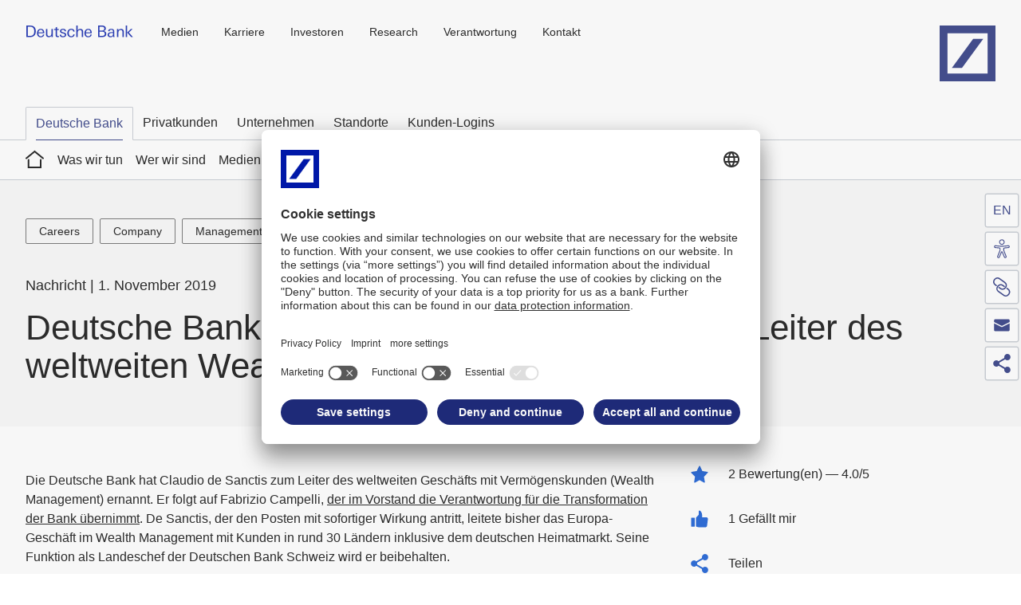

--- FILE ---
content_type: text/html;charset=UTF-8
request_url: https://www.db.com/news/detail/20191101-deutsche-bank-ernennt-claudio-de-sanctis-als-leiter-des-weltweiten-wealth-managements?language_id=3
body_size: 27503
content:
<!DOCTYPE html>
<html prefix="og: http://ogp.me/ns#" lang="de" xml:lang="de" data-cms-language-id="3">
  <head>
    <meta charset="UTF-8">
    <meta http-equiv="X-UA-Compatible" content="IE=edge">
    <meta name="viewport" content="width=device-width, initial-scale=1.0">
                      <meta name="twitter:description" content="Deutsche Bank ernennt Claudio de Sanctis als Leiter des weltweiten Wealth Managements">
        <meta name="description" property="og:description" content="Deutsche Bank ernennt Claudio de Sanctis als Leiter des weltweiten Wealth Managements">
                    <meta name="keywords" content="Management & Leadership,Company,Careers">
                    <meta property="og:image" content="//prod2.master.db.com/application/version/latest/files/DB-Share-Logo_1200x627.jpg">
        <meta name="twitter:image" content="//prod2.master.db.com/application/version/latest/files/DB-Share-Logo_1200x627.jpg">
              <meta property="og:url" content="https://www.db.com/news/detail/20191101-deutsche-bank-ernennt-claudio-de-sanctis-als-leiter-des-weltweiten-wealth-managements?language_id=3">
    <meta name="twitter:url" content="https://www.db.com/news/detail/20191101-deutsche-bank-ernennt-claudio-de-sanctis-als-leiter-des-weltweiten-wealth-managements?language_id=3">
              <title>Deutsche Bank ernennt Claudio de Sanctis als Leiter des weltweiten Wealth Managements</title>
      <meta property="og:title" content="Deutsche Bank ernennt Claudio de Sanctis als Leiter des weltweiten Wealth Managements">
      <meta name="twitter:title" content="Deutsche Bank ernennt Claudio de Sanctis als Leiter des weltweiten Wealth Managements">
        <meta name="twitter:card" content="summary">
            
    <link rel="apple-touch-icon" sizes="180x180" href="//prod2.master.db.com/application/themes/default/favicon/apple-touch-icon.png">
<link rel="icon" type="image/png" sizes="32x32" href="//prod2.master.db.com/application/themes/default/favicon/favicon-32x32.png">
<link rel="icon" type="image/png" sizes="16x16" href="//prod2.master.db.com/application/themes/default/favicon/favicon-16x16.png">
<link rel="manifest" href="//prod2.master.db.com/application/themes/default/favicon/manifest.json">
<link rel="mask-icon" href="//prod2.master.db.com/application/themes/default/favicon/safari-pinned-tab.svg" color="#1e2a78">
<meta name="theme-color" content="#ffffff">
<link href="//prod2.master.db.com/application/version/latest/css/mainStyles.css?20241206" rel="stylesheet" type="text/css" />
<link rel="preconnect" href="//app.usercentrics.eu">
<link rel="preconnect" href="//api.usercentrics.eu">
<link rel="preload" href="//app.usercentrics.eu/browser-ui/latest/loader.js" as="script">
<link rel="preconnect" href="//privacy-proxy.usercentrics.eu">
<link rel="preload" href="//privacy-proxy.usercentrics.eu/latest/uc-block.bundle.js" as="script">
<script id="usercentrics-cmp" src="https://app.usercentrics.eu/browser-ui/latest/loader.js" data-settings-id="ploAW1D5w" async></script>
<script type="application/javascript" src="https://privacy-proxy.usercentrics.eu/latest/uc-block.bundle.js"></script>
    <script type="text/javascript">
       window.config = window.config || {};
       window.config.includeHTMLIcons = false;
       window.config.master = window.config.master || {};
       window.config.master.moduleConfig = window.config.master.moduleConfig || {};
       window.config.master.moduleConfig = {
         captivate: {
           noConsentText: 'Wir verwenden einen Service eines Drittanbieters, um Podcast Inhalte einzubetten. Dieser Service kann Daten zu Ihren Aktivitäten sammeln. Bitte lesen Sie die Details durch und stimmen Sie der Nutzung des Service zu, um diesen Podcast anzuhören. Bitte laden Sie die Seite danach neu, damit die Änderungen übernommen werden können.',
         }
       };
    </script>    <link rel="stylesheet" href="/application/project/css/ghpStyles.css">
<link rel="stylesheet" href="/application/project/css/dbcomStyles.css?v3">

<script async src="/eye-able/public/js/www.db.com.js"></script>
<script async src="/eye-able/public/js/eyeAble.js"></script>

<script type="text/javascript">
  window.config = window.config || {};

  window.config.userConfigProvider = {
    omnistoreApiUrl: '', // no URL, since Omnistore is not available
    omnistoreIdentifierPrefix: 'dbcom', // Prefix for Omnistore API identifiers
    modalText: '',
    errorOnSaveText: '',
    cancelText: '',
    acceptText: ''
  };

  window.config.dbArcade = {
    startedInHost: 'dbcom',
  };
</script><link rel="stylesheet" href="//www.db.com/application/shared/css/sharedInternetStyles.css?20250908">
  </head>
  <body class="dbcom-news-detail-page theme-default id-7d2a3ac6-2c8e-4439-af7a-0bbd4f2c48b5"
        data-sharing=" twitter linkedin facebook xing contact"
        data-sharing-enabled="true"
        data-footer-consent-label="Cookies"
                                        data-text-new-window-hint="öffnet in neuem Fenster"        data-text-link-social-title-twitter="Seite teilen auf X"        data-text-link-social-title-linkedin="Seite teilen auf linkedin"        data-text-link-social-title-facebook="Seite teilen auf facebook"        data-text-link-social-title-xing="Seite teilen auf xing"                data-text-link-social-title-contact="Seite per E-Mail teilen"          >
    <!--stopindex-->
    <script type="text/javascript">
  window.config = window.config || {};
  window.config.oauth2UserData = window.config.oauth2UserData || {};
  window.config.oauth2UserData.url = '';
  window.config.oauth2UserData.authenticateUrl = '';
  window.config.oauth2UserData.config = {
    jsonpOptions: {
      timeout: 10000,
    },
  };

  if (!window.config.oauth2UserData.object) {
    const oauth2UserDataUrl = window.config.oauth2UserData.url;
    const oauth2UserDataAuthenticateUrl = window.config.oauth2UserData.authenticateUrl;
    if (oauth2UserDataUrl !== '' && oauth2UserDataAuthenticateUrl !== '') {
      const fetchUrl = oauth2UserDataUrl + '?' + new Date().getTime() + '_' + Math.floor(Math.random() * 1000);
      fetch(fetchUrl)
      .then(response => response.json())
      .then((oauth2UserDataObject) => {
        // Save the retrieved Oauth2UserData object for further requests
        window.config.oauth2UserData.object = oauth2UserDataObject;
      })
      .catch(() => {
        // redirect to authentication URL unless the page is viewed in an iframe
        if (window.location === window.parent.location) {
          // add parameter to redirect after Oauth2 callback is done
          const authenticateUrlParam = '?redirectAfterCallback=' + encodeURIComponent(window.location.pathname);
          window.location.href = oauth2UserDataAuthenticateUrl + authenticateUrlParam;
        }
      });
    }
  }
</script>
          <header class="cms-row" data-wt-area="header">
  <div class="main-header cms-content-wrapper">
  <button class="button type-primary skip main-navigation" data-module="Skip" title=" Zum Inhalt springen" name="Zum Inhalt springen">
     Zum Inhalt springen  </button>
    <button class="button navigation-mobile-burger-menu">
      <span class="burger-open">
        <span class="hidden-title">Navigation öffnen</span>
        <svg >
          <use xmlns:xlink="http://www.w3.org/1999/xlink" xlink:href="#svgsymbol-burger-menu"></use>
        </svg>
      </span>
      <span class="burger-close">
        <span class="hidden-title">Navigation schließen</span>
        <svg >
          <use xmlns:xlink="http://www.w3.org/1999/xlink" xlink:href="#svgsymbol-burger-close"></use>
        </svg>
      </span>
    </button>

          <a class="identifier" id="identifier" href="/" target="_self" title="Home">
        <img src="/application/project/images/logos/identifier_RETINA.png" alt="Deutsche Bank">      </a>
    
    
          <nav class="navigation-cross" aria-label="Meta">
            <ul>
                    <li>
                                  <a  href="https://www.db.com/media/index?language_id=3" target="_self" title="Medien">
                                            Medien
                                      </a>
                                            </li>
                    <li>
                                  <a  href="https://www.db.com/Karriere" target="_self" title="Karriere">
                                            Karriere
                                      </a>
                                            </li>
                    <li>
                                  <a  href="https://www.db.com/Investoren" target="_self" title="Investoren">
                                            Investoren
                                      </a>
                                            </li>
                    <li>
                                  <a  href="https://www.dbresearch.de/" target="_self" title="Research">
                                            Research
                                      </a>
                                            </li>
                    <li>
                                  <a  href="https://www.db.com/what-we-do/responsibility/index?language_id=3" target="_self" title="Verantwortung">
                                            Verantwortung
                                      </a>
                                            </li>
                    <li>
                                  <a  href="https://www.db.com/contact?language_id=3" target="_self" title="Kontakt">
                                            Kontakt
                                      </a>
                                            </li>
            </ul>
      </nav>
    
          <a class="logo" href="https://www.db.com/" target="_self" title="Deutsche Bank Logo">
        <span class="hidden-title">Home</span>
        <svg focusable="false">
          <use xmlns:xlink="http://www.w3.org/1999/xlink" xlink:href="#svgsymbol-logo"></use>
        </svg>
      </a>
    
    <button class="button type-primary skip main-navigation" data-module="Skip" title="Hauptnavigation überspringen" name="Hauptnavigation überspringen">
      Hauptnavigation überspringen    </button>

  </div>
  <div class="navigation-mobile" data-text-overview="Overview"></div>
</header>
    
        <nav class="navigation-customer"
        data-wt-area="navigation"
         aria-label="null"
         data-text-overview="Overview"
    >
        <div class="cms-content-wrapper nav-wrapper">
            <ul class="nav-root">
                                                            <li class="active"><a href="/index?language_id=3"  title="Deutsche Bank">Deutsche Bank</a></li>

                                                                                <li>
                            <a href="https://www.deutsche-bank.de" title="Privatkunden" target="_self">
                                                                    Privatkunden
                                                             </a>
                        </li>
                                                                                <li>
                            <a href="https://www.db.com/Unternehmen" title="Unternehmen" target="_self">
                                                                    Unternehmen
                                                             </a>
                        </li>
                                                                                <li>
                            <a href="https://www.db.com/who-we-are/global-network/index" title="Standorte" target="_self">
                                                                    Standorte
                                                             </a>
                        </li>
                                                                                <li>
                            <a href="https://www.db.com/what-we-do/products-and-services/client-logins?language_id=3" title="Kunden-Logins" target="_self">
                                                                    Kunden-Logins
                                                             </a>
                        </li>
                                                </ul>
        </div>
    </nav>
    
<nav class="navigation-main" data-module="MainNavigation"
     aria-label="Hauptmenü"
     data-wt-area="navigation"
     data-text-overview="Übersicht"
     >
        <div class="cms-content-wrapper nav-wrapper">
        <ul class="nav-root">
            <li>
              <a class="home-link" href="/index?language_id=3" title="Home">
                  <span class="hidden-title">Home</span>
                  <svg class="icon" focusable="false">
                    <use xmlns:xlink="http://www.w3.org/1999/xlink" xlink:href="#svgsymbol-home"></use>
                  </svg>
              </a>
            </li>
                                                <li>
                        <a  href="/what-we-do" title="Was wir tun" target="_self">
                                                            Was wir tun
                                                    </a>
                                                                            <div class="entry-list-wrapper">
                                <ul>
                                                                            <li>
                                                                                          <a  href="/what-we-do/products-and-services" title="Produkte und Services" target="_self">
                                                                                                    Produkte und Services
                                                                                              </a>
                                                                                                                                        <div class="entry-list-wrapper">
                                                    <ul>
                                                                                                                    <li>
                                                                                                                                  <a  href="/what-we-do/products-and-services/client-logins" title="Kunden-Login, Online-Banking" target="_self">
                                                                                                                                            Kunden-Login, Online-Banking
                                                                                                                                      </a>
                                                                                                                            </li>
                                                                                                                    <li>
                                                                                                                                    <a href="https://country.db.com/index?language_id=3&kid=locations.ghp-de.cross-navi" target="_blank">Standorte weltweit</a>

                                                                                                                            </li>
                                                                                                                    <li>
                                                                                                                                  <a  href="/what-we-do/products-and-services/mobile-services" title="Mobile Services" target="_self">
                                                                                                                                            Mobile Services
                                                                                                                                      </a>
                                                                                                                            </li>
                                                                                                                    <li>
                                                                                                                                  <a  href="/what-we-do/products-and-services/dws" title="Die DWS" target="_self">
                                                                                                                                            Die DWS
                                                                                                                                      </a>
                                                                                                                            </li>
                                                                                                                    <li>
                                                                                                                                  <a  href="https://corporates.db.com/solutions/investment-bank-solutions/?language_id=1&kid=what-we-do-ib.ghp-de.redirect" title="Investmentbank" target="_self">
                                                                                                                                            Investmentbank
                                                                                                                                      </a>
                                                                                                                            </li>
                                                                                                                    <li>
                                                                                                                                  <a  href="/what-we-do/products-and-services/private-bank" title="Privatkundenbank" target="_self">
                                                                                                                                            Privatkundenbank
                                                                                                                                      </a>
                                                                                                                            </li>
                                                                                                                    <li>
                                                                                                                                  <a  href="/what-we-do/products-and-services/corporate-bank" title="Unternehmensbank" target="_self">
                                                                                                                                            Unternehmensbank
                                                                                                                                      </a>
                                                                                                                            </li>
                                                                                                                    <li>
                                                                                                                                  <a  href="/what-we-do/products-and-services/reports" title="Berichte" target="_self">
                                                                                                                                            Berichte
                                                                                                                                      </a>
                                                                                                                            </li>
                                                                                                                    <li>
                                                                                                                                  <a  href="https://www.db.com/media/news?language_id=3&tags=awards&kid=auszeichnungen.ghp-de.navi" title="Auszeichnungen" target="_self">
                                                                                                                                            Auszeichnungen
                                                                                                                                      </a>
                                                                                                                            </li>
                                                                                                            </ul>
                                                </div>
                                                                                    </li>
                                                                            <li>
                                                                                          <a  href="/what-we-do/responsibility" title="Verantwortung" target="_self">
                                                                                                    Verantwortung
                                                                                              </a>
                                                                                                                                        <div class="entry-list-wrapper">
                                                    <ul>
                                                                                                                    <li>
                                                                                                                                  <a  href="/what-we-do/responsibility/art-culture-sports" title="Kunst und Kultur" target="_self">
                                                                                                                                            Kunst und Kultur
                                                                                                                                      </a>
                                                                                                                            </li>
                                                                                                                    <li>
                                                                                                                                    <a href="https://www.db.com/what-we-do/responsibility/art-culture-sports/sports?language_id=3" target="_blank">Sport</a>

                                                                                                                            </li>
                                                                                                                    <li>
                                                                                                                                  <a  href="/what-we-do/responsibility/society" title="Gesellschaft" target="_self">
                                                                                                                                            Gesellschaft
                                                                                                                                      </a>
                                                                                                                            </li>
                                                                                                                    <li>
                                                                                                                                  <a  href="/what-we-do/responsibility/sustainability" title="Nachhaltigkeit" target="_self">
                                                                                                                                            Nachhaltigkeit
                                                                                                                                      </a>
                                                                                                                            </li>
                                                                                                                    <li>
                                                                                                                                    <a href="https://www.db.com/what-we-do/responsibility/sustainability/sustainability-deep-dive?language_id=3" target="_blank">Nachhaltigkeitstag</a>

                                                                                                                            </li>
                                                                                                                    <li>
                                                                                                                                    <a href="https://www.db.com/what-we-do/responsibility/reports/sustainability-publications?language_id=3" target="_blank">Publikationen zur Nachhaltigkeit</a>

                                                                                                                            </li>
                                                                                                            </ul>
                                                </div>
                                                                                    </li>
                                                                            <li>
                                                                                          <a  href="/what-we-do/focus-topics" title="Schwerpunktthemen" target="_self">
                                                                                                    Schwerpunktthemen
                                                                                              </a>
                                                                                                                                        <div class="entry-list-wrapper">
                                                    <ul>
                                                                                                                    <li>
                                                                                                                                  <a  href="/what-we-do/focus-topics/corporate-venture-capital" title="Corporate venture capital" target="_self">
                                                                                                                                            Corporate venture capital
                                                                                                                                      </a>
                                                                                                                            </li>
                                                                                                                    <li>
                                                                                                                                  <a  href="https://www.db.com/what-we-do/focus-topics/deutsche-bank-at-cop?language_id=1" title="Deutsche Bank auf der COP28" target="_self">
                                                                                                                                            Deutsche Bank auf der COP28
                                                                                                                                      </a>
                                                                                                                            </li>
                                                                                                                    <li>
                                                                                                                                    <a href="https://www.db.com/what-next/digital-disruption/index?language_id=3" ">Digitaler Umbruch</a>

                                                                                                                            </li>
                                                                                                                    <li>
                                                                                                                                    <a href="https://www.db.com/what-next/entrepreneurial-success/index?language_id=3" >Unternehmerischer Erfolg</a>

                                                                                                                            </li>
                                                                                                                    <li>
                                                                                                                                  <a  href="/what-we-do/focus-topics/europe" title="Europa" target="_self">
                                                                                                                                            Europa
                                                                                                                                      </a>
                                                                                                                            </li>
                                                                                                                    <li>
                                                                                                                                    <a href="https://www.db.com/what-next/responsible-growth/index?language_id=3">Wachstum mit Verantwortung</a>

                                                                                                                            </li>
                                                                                                                    <li>
                                                                                                                                    <a href="https://security.db.com/index?language_id=3" target="_blank"" >Sicherheit</a>

                                                                                                                            </li>
                                                                                                                    <li>
                                                                                                                                  <a  href="/what-we-do/focus-topics/tech" title="Technology Transformation" target="_self">
                                                                                                                                            Technology Transformation
                                                                                                                                      </a>
                                                                                                                            </li>
                                                                                                            </ul>
                                                </div>
                                                                                    </li>
                                                                    </ul>
                            </div>
                                            </li>
                                                                <li>
                        <a  href="/who-we-are" title="Wer wir sind" target="_self">
                                                            Wer wir sind
                                                    </a>
                                                                            <div class="entry-list-wrapper">
                                <ul>
                                                                            <li>
                                                                                          <a  href="/who-we-are/our-purpose" title="Purpose" target="_self">
                                                                                                    Purpose
                                                                                              </a>
                                                                                                                                </li>
                                                                            <li>
                                                                                          <a  href="/who-we-are/strategy" title="Strategie" target="_self">
                                                                                                    Strategie
                                                                                              </a>
                                                                                                                                </li>
                                                                            <li>
                                                                                          <a  href="/who-we-are/our-culture" title="Unternehmenskultur" target="_self">
                                                                                                    Unternehmenskultur
                                                                                              </a>
                                                                                                                                        <div class="entry-list-wrapper">
                                                    <ul>
                                                                                                                    <li>
                                                                                                                                  <a  href="/who-we-are/our-culture/diversity-management" title="Vielfalt, Chancengleichheit & Teilhabe" target="_self">
                                                                                                                                            Vielfalt, Chancengleichheit & Teilhabe
                                                                                                                                      </a>
                                                                                                                            </li>
                                                                                                            </ul>
                                                </div>
                                                                                    </li>
                                                                            <li>
                                                                                          <a  href="/who-we-are/claim" title="Claim" target="_self">
                                                                                                    Claim
                                                                                              </a>
                                                                                                                                </li>
                                                                            <li>
                                                                                          <a  href="/who-we-are/global-network" title="Globales Netzwerk" target="_self">
                                                                                                    Globales Netzwerk
                                                                                              </a>
                                                                                                                                        <div class="entry-list-wrapper">
                                                    <ul>
                                                                                                                    <li>
                                                                                                                                  <a  href="/who-we-are/global-network/addresses-and-contact" title="Adressen und Kontakt" target="_self">
                                                                                                                                            Adressen und Kontakt
                                                                                                                                      </a>
                                                                                                                            </li>
                                                                                                            </ul>
                                                </div>
                                                                                    </li>
                                                                            <li>
                                                                                          <a  href="/who-we-are/boards-and-committees" title="Unternehmensführung" target="_self">
                                                                                                    Unternehmensführung
                                                                                              </a>
                                                                                                                                        <div class="entry-list-wrapper">
                                                    <ul>
                                                                                                                    <li>
                                                                                                                                  <a  href="/who-we-are/boards-and-committees/management-board" title="Deutsche-Bank-Vorstand" target="_self">
                                                                                                                                            Deutsche-Bank-Vorstand
                                                                                                                                      </a>
                                                                                                                            </li>
                                                                                                                    <li>
                                                                                                                                  <a  href="https://investor-relations.db.com/corporate-governance/organizational-structure/supervisory-board?language_id=3" title="Aufsichtsrat" target="_self">
                                                                                                                                            Aufsichtsrat
                                                                                                                                      </a>
                                                                                                                            </li>
                                                                                                                    <li>
                                                                                                                                  <a  href="https://investor-relations.db.com/corporate-governance/organizational-structure/committees-of-the-supervisory-board?language_id=3" title="Ausschüsse des Aufsichtsrats" target="_self">
                                                                                                                                            Ausschüsse des Aufsichtsrats
                                                                                                                                      </a>
                                                                                                                            </li>
                                                                                                                    <li>
                                                                                                                                  <a  href="/who-we-are/boards-and-committees/global-advisory-board" title="Das „Global Advisory Board“" target="_self">
                                                                                                                                            Das „Global Advisory Board“
                                                                                                                                      </a>
                                                                                                                            </li>
                                                                                                            </ul>
                                                </div>
                                                                                    </li>
                                                                            <li>
                                                                                          <a  href="/who-we-are/history" title="Geschichte" target="_self">
                                                                                                    Geschichte
                                                                                              </a>
                                                                                                                                        <div class="entry-list-wrapper">
                                                    <ul>
                                                                                                                    <li>
                                                                                                                                  <a  href="/who-we-are/history/historical-institute" title="Historisches Institut" target="_self">
                                                                                                                                            Historisches Institut
                                                                                                                                      </a>
                                                                                                                            </li>
                                                                                                                    <li>
                                                                                                                                  <a  href="/who-we-are/history/history-of-deutsche-bank" title="Geschichte der Bank" target="_self">
                                                                                                                                            Geschichte der Bank
                                                                                                                                      </a>
                                                                                                                            </li>
                                                                                                                    <li>
                                                                                                                                  <a  href="/who-we-are/history/publications" title="Historische Publikationen" target="_self">
                                                                                                                                            Historische Publikationen
                                                                                                                                      </a>
                                                                                                                            </li>
                                                                                                                    <li>
                                                                                                                                  <a  href="/who-we-are/history/faq" title="Häufig gestellte Fragen" target="_self">
                                                                                                                                            Häufig gestellte Fragen
                                                                                                                                      </a>
                                                                                                                            </li>
                                                                                                                    <li>
                                                                                                                                  <a  href="https://www.bankgeschichte.de/" title="Historische Gesellschaft der Deutschen Bank e.V." target="_self">
                                                                                                                                            Historische Gesellschaft der Deutschen Bank e.V.
                                                                                                                                      </a>
                                                                                                                            </li>
                                                                                                            </ul>
                                                </div>
                                                                                    </li>
                                                                    </ul>
                            </div>
                                            </li>
                                                                <li>
                        <a  href="/media" title="Medien" target="_self">
                                                            Medien
                                                    </a>
                                                                            <div class="entry-list-wrapper">
                                <ul>
                                                                            <li>
                                                                                          <a  href="/media/news" title="Nachrichten" target="_self">
                                                                                                    Nachrichten
                                                                                              </a>
                                                                                                                                </li>
                                                                            <li>
                                                                                            <a href="https://www.db.com/what-we-do/focus-topics/index?language_id=3" target="_blank">Schwerpunktthemen</a>

                                                                                                                                </li>
                                                                            <li>
                                                                                          <a  href="/media/images" title="Bilder" target="_self">
                                                                                                    Bilder
                                                                                              </a>
                                                                                                                                </li>
                                                                            <li>
                                                                                          <a  href="/media/social-media" title="Social Media" target="_self">
                                                                                                    Social Media
                                                                                              </a>
                                                                                                                                        <div class="entry-list-wrapper">
                                                    <ul>
                                                                                                                    <li>
                                                                                                                                  <a  href="/media/social-media/deutsche-bank-on-social-media" title="Social-Media-Kanäle" target="_self">
                                                                                                                                            Social-Media-Kanäle
                                                                                                                                      </a>
                                                                                                                            </li>
                                                                                                                    <li>
                                                                                                                                  <a  href="/media/social-media/netiquette" title="„Netiquette“" target="_self">
                                                                                                                                            „Netiquette“
                                                                                                                                      </a>
                                                                                                                            </li>
                                                                                                            </ul>
                                                </div>
                                                                                    </li>
                                                                            <li>
                                                                                          <a  href="/media/videos" title="Videos und Filme" target="_self">
                                                                                                    Videos und Filme
                                                                                              </a>
                                                                                                                                </li>
                                                                    </ul>
                            </div>
                                            </li>
                                                                <li>
                        <a  href="/what-next" title="What Next" target="_self">
                                                            What Next
                                                    </a>
                                                                            <div class="entry-list-wrapper">
                                <ul>
                                                                            <li>
                                                                                          <a  href="/what-next/digital-disruption" title="Digitaler Umbruch" target="_self">
                                                                                                    Digitaler Umbruch
                                                                                              </a>
                                                                                                                                        <div class="entry-list-wrapper">
                                                    <ul>
                                                                                                                    <li>
                                                                                                                                  <a  href="/what-next/digital-disruption/tokenised-economy" title="Tokenisierte Wirtschaft" target="_self">
                                                                                                                                            Tokenisierte Wirtschaft
                                                                                                                                      </a>
                                                                                                                            </li>
                                                                                                                    <li>
                                                                                                                                  <a  href="/what-next/digital-disruption/cyber" title="Was uns vor der größten Bedrohung im digitalen Zeitalter schützt" target="_self">
                                                                                                                                            Was uns vor der größten Bedrohung im digitalen Zeitalter schützt
                                                                                                                                      </a>
                                                                                                                            </li>
                                                                                                                    <li>
                                                                                                                                  <a  href="/what-next/digital-disruption/metaverse" title="Nach dem Hype – welche Chancen wirklich im Metaverse stecken" target="_self">
                                                                                                                                            Nach dem Hype – welche Chancen wirklich im Metaverse stecken
                                                                                                                                      </a>
                                                                                                                            </li>
                                                                                                                    <li>
                                                                                                                                  <a  href="/what-next/digital-disruption/cloud" title="Wie die Cloud im Verborgenen unsere Wirtschaft revolutioniert" target="_self">
                                                                                                                                            Wie die Cloud im Verborgenen unsere Wirtschaft revolutioniert
                                                                                                                                      </a>
                                                                                                                            </li>
                                                                                                                    <li>
                                                                                                                                  <a  href="/what-next/digital-disruption/better-than-humans" title="Was KI in Bank und Wirtschaft alles kann – und wer davon profitiert" target="_self">
                                                                                                                                            Was KI in Bank und Wirtschaft alles kann – und wer davon profitiert
                                                                                                                                      </a>
                                                                                                                            </li>
                                                                                                                    <li>
                                                                                                                                  <a  href="/what-next/digital-disruption/dossier-payments" title="Kohle, Karte, Krypto: Wie das digitale Bezahlen uns verändert" target="_self">
                                                                                                                                            Kohle, Karte, Krypto: Wie das digitale Bezahlen uns verändert
                                                                                                                                      </a>
                                                                                                                            </li>
                                                                                                                    <li>
                                                                                                                                  <a  href="/what-next/digital-disruption/dossier-future-financial-industry" title="Banken oder Fintechs: Wer gestaltet die Zukunft der Finanzbranche?" target="_self">
                                                                                                                                            Banken oder Fintechs: Wer gestaltet die Zukunft der Finanzbranche?
                                                                                                                                      </a>
                                                                                                                            </li>
                                                                                                            </ul>
                                                </div>
                                                                                    </li>
                                                                            <li>
                                                                                          <a  href="/what-next/entrepreneurial-success" title="Unternehmerischer Erfolg" target="_self">
                                                                                                    Unternehmerischer Erfolg
                                                                                              </a>
                                                                                                                                        <div class="entry-list-wrapper">
                                                    <ul>
                                                                                                                    <li>
                                                                                                                                  <a  href="/what-next/entrepreneurial-success/revolution-of-food-industry" title="Wie die Lebensmittelindustrie unsere Ernährung revolutioniert" target="_self">
                                                                                                                                            Wie die Lebensmittelindustrie unsere Ernährung revolutioniert
                                                                                                                                      </a>
                                                                                                                            </li>
                                                                                                                    <li>
                                                                                                                                  <a  href="/what-next/entrepreneurial-success/future-of-work--neue-arbeitswelt" title="Auf dem Weg in eine radikal neue Arbeitswelt" target="_self">
                                                                                                                                            Auf dem Weg in eine radikal neue Arbeitswelt
                                                                                                                                      </a>
                                                                                                                            </li>
                                                                                                                    <li>
                                                                                                                                  <a  href="/what-next/entrepreneurial-success/resilience--resilienz" title="Resilienz: Das Rezept für eine starke Wirtschaft" target="_self">
                                                                                                                                            Resilienz: Das Rezept für eine starke Wirtschaft
                                                                                                                                      </a>
                                                                                                                            </li>
                                                                                                                    <li>
                                                                                                                                  <a  href="/what-next/entrepreneurial-success/doing-it-differently" title="Mein Weg. Dein Weg. Besondere Wege erfolgreich zu sein" target="_self">
                                                                                                                                            Mein Weg. Dein Weg. Besondere Wege erfolgreich zu sein
                                                                                                                                      </a>
                                                                                                                            </li>
                                                                                                                    <li>
                                                                                                                                  <a  href="/what-next/entrepreneurial-success/dossier-bold-moves" title="Der Schritt auf die nächste Stufe: Wann Unternehmen mutig sein können." target="_self">
                                                                                                                                            Der Schritt auf die nächste Stufe: Wann Unternehmen mutig sein können.
                                                                                                                                      </a>
                                                                                                                            </li>
                                                                                                                    <li>
                                                                                                                                  <a  href="/what-next/entrepreneurial-success/dossier-reset-for-growth" title="Wie Unternehmen nach Corona wieder wachsen können" target="_self">
                                                                                                                                            Wie Unternehmen nach Corona wieder wachsen können
                                                                                                                                      </a>
                                                                                                                            </li>
                                                                                                            </ul>
                                                </div>
                                                                                    </li>
                                                                            <li>
                                                                                          <a  href="/what-next/responsible-growth" title="Wachstum mit Verantwortung" target="_self">
                                                                                                    Wachstum mit Verantwortung
                                                                                              </a>
                                                                                                                                        <div class="entry-list-wrapper">
                                                    <ul>
                                                                                                                    <li>
                                                                                                                                  <a  href="/what-next/responsible-growth/construction-bauen" title="Nachhaltiges Bauen" target="_self">
                                                                                                                                            Nachhaltiges Bauen
                                                                                                                                      </a>
                                                                                                                            </li>
                                                                                                                    <li>
                                                                                                                                  <a  href="/what-next/responsible-growth/biodiversity--biodiversitaet" title="Artenvielfalt erhalten" target="_self">
                                                                                                                                            Artenvielfalt erhalten
                                                                                                                                      </a>
                                                                                                                            </li>
                                                                                                                    <li>
                                                                                                                                  <a  href="/what-next/responsible-growth/circular-economy--kreislaufwirtschaft" title="Kreislaufwirtschaft: Ausweg aus der Sackgasse?" target="_self">
                                                                                                                                            Kreislaufwirtschaft: Ausweg aus der Sackgasse?
                                                                                                                                      </a>
                                                                                                                            </li>
                                                                                                                    <li>
                                                                                                                                  <a  href="/what-next/responsible-growth/climate-technologies--klimatechnologien" title="Klimakrise: Kann grüne Technologie uns retten?" target="_self">
                                                                                                                                            Klimakrise: Kann grüne Technologie uns retten?
                                                                                                                                      </a>
                                                                                                                            </li>
                                                                                                                    <li>
                                                                                                                                  <a  href="/what-next/responsible-growth/cities" title="Sind nachhaltige Städte eine Lösung für den Klimawandel?" target="_self">
                                                                                                                                            Sind nachhaltige Städte eine Lösung für den Klimawandel?
                                                                                                                                      </a>
                                                                                                                            </li>
                                                                                                                    <li>
                                                                                                                                    <a href="https://www.db.com/what-next/responsible-growth/water-investment-for-sustainable-future/index?language_id=3" title="Die blaue Macht: Können höhere Investitionen in unser Wasser die Welt nachhaltiger machen?">Können höhere Investitionen in unser Wasser die Welt nachhaltiger machen?</a>

                                                                                                                            </li>
                                                                                                                    <li>
                                                                                                                                  <a  href="/what-next/responsible-growth/dossier-covid-sustainable-development" title="Corona: Fluch oder Segen für eine nachhaltigere Entwicklung?" target="_self">
                                                                                                                                            Corona: Fluch oder Segen für eine nachhaltigere Entwicklung?
                                                                                                                                      </a>
                                                                                                                            </li>
                                                                                                            </ul>
                                                </div>
                                                                                    </li>
                                                                    </ul>
                            </div>
                                            </li>
                                    </ul>
    </div>
  </nav>

    <div id="content" role="main" data-module="ContentAnimation">
      <!--startindex-->
                              <section class="cms-row row-index-1">
            <div class="cms-content-wrapper">
              <div class="cms-content">
                                                                      <div class="cms-column-100">
                    



    <section class="cms-container cnt-news type-news-1" data-wt-area="content">
                        <div class="mod-news no-margin filter-enabled" data-module="NewsDetail" data-show-more-button-text="Mehr" data-show-less-button-text="Weniger">
            <div class="area type-head">
                <div class="area-head-content">
                                            <div class="tag-bar">
                            <span class="label">Themen:</span>
                            <ul class="tag-bar-list">
                                                                                                                                                                
                                                                <li data-value="careers">
                                    <a class="button type-tag" href="https://www.db.com/media/news?tags=careers" title="Careers">
                                    <span class="hidden-title">Careers</span>
                                    Careers
                                    </a>
                                </li>
                                                                <li data-value="company1">
                                    <a class="button type-tag" href="https://www.db.com/media/news?tags=company1" title="Company">
                                    <span class="hidden-title">Company</span>
                                    Company
                                    </a>
                                </li>
                                                                <li data-value="managementLeadership">
                                    <a class="button type-tag" href="https://www.db.com/media/news?tags=managementLeadership" title="Management & Leadership">
                                    <span class="hidden-title">Management & Leadership</span>
                                    Management & Leadership
                                    </a>
                                </li>
                                                            </ul>
                        </div>
                                                            <div class="meta-bar">
                        <span>
                                                            Nachricht
                                                    </span>

                        <span>1. November 2019</span>
                    </div>
                                        <section class="mod-page-headline" >
                        <h1>Deutsche Bank ernennt Claudio de Sanctis als Leiter des weltweiten Wealth Managements</h1>
                                            </section>
                </div>
            </div>

            <div class="area type-content">
                <div class="area-content-text-comments">
                    <div class="area-content-text" data-module="RichTextContent" >
                        <div class="news-content">
                            <div class="news-intro-wrapper">
                                
                                                            </div>

                            <div class="news-text">
                                                                    <div class="rich-text">
                                        <p><strong> </strong></p>
<p>Die Deutsche Bank hat Claudio de Sanctis zum Leiter des weltweiten Gesch&auml;fts mit Verm&ouml;genskunden (Wealth Management) ernannt. Er folgt auf Fabrizio Campelli, <a href="https://www.db.com/news/detail/20191101-fabrizio-campelli-uebernimmt-neues-vorstandsressort-fuer-transformation-und-personal?language_id=3" title="Fabrizio Campelli &uuml;bernimmt neues Vorstandsressort f&uuml;r Transformation und Personal">der im Vorstand die Verantwortung f&uuml;r die Transformation der Bank &uuml;bernimmt</a>. De Sanctis, der den Posten mit sofortiger Wirkung antritt, leitete bisher das Europa-Gesch&auml;ft im Wealth Management mit Kunden in rund 30 L&auml;ndern inklusive dem deutschen Heimatmarkt. Seine Funktion als Landeschef der Deutschen Bank Schweiz wird er beibehalten.</p>
<p>Zur Deutschen Bank kam de Sanctis im Dezember 2018. Zuvor hatte er f&uuml;nf Jahre lang bei der Credit Suisse gearbeitet, zun&auml;chst als Marktgebietsleiter im Private Banking f&uuml;r S&uuml;dostasien und zuletzt als Leiter des Private Banking in Europa.</p>
<p>&bdquo;Das Gesch&auml;ft mit Verm&ouml;genskunden ist eine der zentralen S&auml;ulen in der Strategie unserer Bank, die stabilen Ertragsquellen zu st&auml;rken&ldquo;, sagt Karl von Rohr, der als stellvertretender Vorsitzender der Deutschen Bank im Vorstand auch f&uuml;r das Privatkundengesch&auml;ft verantwortlich ist, zu dem das Wealth Management geh&ouml;rt.</p>
<p>&bdquo;Claudio de Sanctis ist ein hervorragender Wealth Manager und eine starke F&uuml;hrungskraft. Er hat unser Europagesch&auml;ft im vergangenen Jahr deutlich nach vorne gebracht. Er hat die n&ouml;tige Erfahrung und Kompetenz, um das volle Potenzial dieses Wachstumsbereichs zu heben, in den wir weiter investieren.&ldquo;</p>
<p>Mit einem verwalteten Verm&ouml;gen von 215 Milliarden Euro (Stand: 30. September 2019) geh&ouml;rt die Deutsche Bank zu den gr&ouml;&szlig;ten Wealth Managern weltweit. Dieses Jahr hatte die Bank angek&uuml;ndigt, bis 2021 im Kundengesch&auml;ft weltweit 300 zus&auml;tzliche Berater einzustellen und in die Weiterentwicklung der Mitarbeiter, der Systeme sowie in Technologie zu investieren. De Sanctis hatte die Region Europa mit dem deutschen Markt zusammengef&uuml;hrt, wo die Deutsche Bank Marktf&uuml;hrer ist. Er legte einen Schwerpunkt auf Unternehmerkunden und verpflichtete Dutzende profilierte Mitarbeiter f&uuml;r die Bank. Unter seiner F&uuml;hrung hat die Deutsche Bank in den beiden j&uuml;ngsten Quartalen Nettomittelzufl&uuml;sse (ohne Einlagen) verzeichnet.</p>
<h2>Biographien</h2>
<h3>Fabrizio Campelli</h3>
<p>Fabrizio Campelli, 46, leitete bei der Deutschen Bank seit Oktober 2015 das weltweite Gesch&auml;ft mit Verm&ouml;genskunden. Zuvor verantwortete er die Bereiche Unternehmensstrategie und Organisationsentwicklung und war stellvertretender Leiter der Betriebsorganisation. In dieser Funktion geh&ouml;rte er auch dem damaligen Group Executive Committee der Bank an.</p>
<p>Campelli kam 2004 von der Unternehmensberatung McKinsey &amp; Company, f&uuml;r die er in London und Mailand gearbeitet hatte, vor allem in der Strategieberatung f&uuml;r globale Finanzdienstleister. Er wurde in Italien geboren und hat einen MBA-Abschluss der MIT Sloan School of Management sowie einen Abschluss in Business Administration von der Bocconi University.</p>
<h3>Claudio de Sanctis</h3>
<p>Claudio de Sanctis, 46, kam im Dezember 2018 zur Deutschen Bank und leitete seither das Gesch&auml;ft mit Verm&ouml;genskunden in Europa. Diese Region umfasst fast 30 L&auml;nder, darunter auch Deutschland als Heimatmarkt der Bank. De Sanctis arbeitet in Z&uuml;rich und ist seit dem 1. Februar 2019 auch CEO der Deutsche Bank Schweiz.</p>
<p>Zuvor leitete er das europ&auml;ische Private Banking der Credit Suisse, bei der er 2013 als Leiter des Marktgebiets S&uuml;dostasien gestartet war. Davor arbeitete er sieben Jahre f&uuml;r die UBS, wo er zuletzt das Wealth Management auf der iberischen Halbinsel und in Nordeuropa verantwortete. Au&szlig;erdem arbeitete der italienische Staatsb&uuml;rger f&uuml;r Barclays und Merrill Lynch.</p>                                    </div>
                                                            </div>
                        </div>

                        
                        
                        
                                            </div>

                         

                                            <div class="mod-rating" id="ratingsection" data-module="Ratings" data-identifier="47c089a7-9f5a-45ae-a186-c4e9faa6f2cb" data-wt-area="article-rating">
  <h3 class="mod-rating__headline">Wie hilfreich war der Artikel?</h3>

  <ul class="mod-rating__stars">
    <li class="mod-rating__star" aria-label="1 Stern">
        <svg><use xmlns:xlink="http://www.w3.org/1999/xlink" xlink:href="#svgsymbol-rate"></use></svg>
    </li>
    <li class="mod-rating__star" aria-label="2 Sterne">
      <svg><use xmlns:xlink="http://www.w3.org/1999/xlink" xlink:href="#svgsymbol-rate"></use></svg>
    </li>
    <li class="mod-rating__star" aria-label="3 Sterne">
      <svg><use xmlns:xlink="http://www.w3.org/1999/xlink" xlink:href="#svgsymbol-rate"></use></svg>
    </li>
    <li class="mod-rating__star" aria-label="4 Sterne">
      <svg><use xmlns:xlink="http://www.w3.org/1999/xlink" xlink:href="#svgsymbol-rate"></use></svg>
    </li>
    <li class="mod-rating__star" aria-label="5 Sterne">
      <svg><use xmlns:xlink="http://www.w3.org/1999/xlink" xlink:href="#svgsymbol-rate"></use></svg>
    </li>

  </ul>
  <p class="mod-rating__description"><span class="description-default">Wählen Sie Sterne aus, um eine Bewertung abzugeben</span><span class="description-count"></span></p>
  <button class="button type-primary mod-rating__button-makerating">Bewerten</button>
  <div class="mod-rating__sendstate-pending"> <div class="mod-indicator" role="progressbar" aria-label='Laden....'></div></div>
  <div class="mod-rating__sendstate-success" role="status">Erfolgreich</div>
  <div class="mod-rating__sendstate-failed" role="alert">Fehler</div>
</div>
                                                        </div>

                <div class="area-content-contact">
                    <div class="news-meta-links">
                        <button class="button type-primary skip news-meta" data-module="Skip" title=" Kontakt überspringen" name=" Kontakt überspringen">
                                                          Kontakt überspringen
                                                    </button>
                        <ul class="news-meta-links-list">
                                                        
                            

                                                            <li>
                                    <a class="news-meta-link ratings" href="#ratingsection" title="Bewertung(en)" data-module="NewsMetaLink">
                                        <span class="meta-link-icon">
                                          <span class="button type-icononly" tabindex="-1">
                                            <svg class="icon icon-rate" focusable="false">
                                                <use xmlns:xlink="http://www.w3.org/1999/xlink" xlink:href="#svgsymbol-rate"></use>
                                            </svg>
                                          </span>
                                        </span>
                                        <span class="meta-link-text">0
                                                                                            Bewertung(en)
                                                                                    </span>
                                    </a>
                                </li>
                                                        

                                                        
                                                            <li>
                                    <a class="news-meta-link like" data-module="Likes" data-content-identifier="47c089a7-9f5a-45ae-a186-c4e9faa6f2cb" title="1 Gefällt mir" data-method="increase" href="#" >
                                        <span class="meta-link-icon">
                                            <span class="button type-icononly" tabindex="-1">
                                                <svg class="icon icon-like" focusable="false">
                                                    <use xmlns:xlink="http://www.w3.org/1999/xlink" xlink:href="#svgsymbol-like"></use>
                                                </svg>
                                            </span>
                                        </span>
                                        <span class="meta-link-text">
                                                                                            1
                                                                                                                                        Gefällt mir
                                                                                    </span>
                                    </a>
                                </li>
                            
                            
                                                        <li>
                                <a class="news-meta-link share" data-module="ShareButton"
                                href="#" title='Teilen'
                                data-share-subject='Empfehlung eines Artikels'
                                data-share-body='Dieser Artikel könnte für Sie interessant sein:'
                                >
                                    <span class="meta-link-icon">
                                        <span class="button type-icononly" tabindex="-1">
                                            <svg class="icon icon-share" focusable="false">
                                                <use xmlns:xlink="http://www.w3.org/1999/xlink" xlink:href="#svgsymbol-share"></use>
                                            </svg>
                                        </span>
                                    </span>
                                    <span class="meta-link-text">
                                                                                    Teilen
                                                                            </span>
                                </a>
                            </li>
                            
                            
                            
                            
                            
                                                    </ul>
                    </div>
                </div>
            </div>
        </div>
    </section>
    <script>
    var wtNewsHeadline = "Deutsche Bank ernennt Claudio de Sanctis als Leiter des weltweiten Wealth Managements";
    var wtTags = ",careers,company1,managementLeadership,";
    </script>

                  </div>
                              </div>
            </div>
          </section>
                  <section class="cms-row row-index-2">
            <div class="cms-content-wrapper">
              <div class="cms-content">
                                                                      <div class="cms-column-100">
                    

    <section class="cms-container cnt-content-slider type-news"
            data-module="ContentSlider"
            data-text-toggle="Slide"
            data-text-toggle-description="springe zu"
            data-text-button-prev-description="vorheriges Element anzeigen"
            data-text-button-next-description="nächstes Element anzeigen"
            data-wt-area="content"
            data-bg="neutral-grey">
        <button class="button type-round play-pause hidden content-slider" title="pause"
            aria-keyshortcuts="ESC"
            data-play-text="Starten"
            data-pause-text="Pausieren"
            data-play-description="Starte den aktuellen Inhalt"
            data-pause-description="Pausiere den aktuellen Inhalt"
            data-autoplay-play-description="Automatisches Abspielen starten"
            data-autoplay-pause-description="Automatisches Abspielen pausieren">
          Pausieren
        </button>
        <h2>
                            Das könnte Sie auch interessieren
                    </h2>

        <div class="slider-wrapper">

            <ul class="slider-inner">

                                                    <li class="itm-content-slider">
                        <section class="mod-news-teaser" >
                        <a href="/news/detail/20260109-eintracht-frankfurt-und-deutsche-bank-verlaengern-partnerschaft-vorzeitig-bis-2035-umfangreichster-kooperationsvertrag-in-der-geschichte-des-klubs?language_id=3"
                        title="Navigiere zu ">
                            <span class="hidden-title"> Navigiere zu</span>
                            <span class="button type-default">
                                                                    Medieninformation
                                                            </span>
                            <span class="date">9. Januar 2026</span>
                            <p class="text">Eintracht Frankfurt und Deutsche Bank verlängern Partnerschaft vorzeitig bis 2035 – umfangreichster Kooperationsvertrag in der Geschichte des Klubs</p>
                        </a>
                        </section>
                    </li>
                                                    <li class="itm-content-slider">
                        <section class="mod-news-teaser" >
                        <a href="/news/detail/20260108-deutsche-bank-achieves-positive-esg-rating-results-in-2025?language_id=3"
                        title="Navigiere zu ">
                            <span class="hidden-title"> Navigiere zu</span>
                            <span class="button type-default">
                                                                    Nachricht
                                                            </span>
                            <span class="date">8. Januar 2026</span>
                            <p class="text">Deutsche Bank erzielt positive ESG-Rating-Ergebnisse im Jahr 2025</p>
                        </a>
                        </section>
                    </li>
                                                    <li class="itm-content-slider">
                        <section class="mod-news-teaser" >
                        <a href="/news/detail/20251127-dws-and-deutsche-bank-partner-with-al-mirqab-capital-on-eur-1bn-german-opportunities-mandate?language_id=3"
                        title="Navigiere zu ">
                            <span class="hidden-title"> Navigiere zu</span>
                            <span class="button type-default">
                                                                    Medieninformation
                                                            </span>
                            <span class="date">27. November 2025</span>
                            <p class="text">DWS und Deutsche Bank schließen Partnerschaft mit Al Mirqab Capital für „German Opportunities“-Mandat in Höhe von einer Milliarde Euro</p>
                        </a>
                        </section>
                    </li>
                                                    <li class="itm-content-slider">
                        <section class="mod-news-teaser" >
                        <a href="/news/detail/20251117-deutsche-bank-sets-new-2030-sustainable-and-transition-finance-target-and-publishes-its-initial-transition-finance-framework?language_id=3"
                        title="Navigiere zu ">
                            <span class="hidden-title"> Navigiere zu</span>
                            <span class="button type-default">
                                                                    Medieninformation
                                                            </span>
                            <span class="date">17. November 2025</span>
                            <p class="text">Deutsche Bank setzt sich neues Ziel für nachhaltige und transitionsbezogene Finanzierungen bis Ende 2030 und veröffentlicht ihr erstes Transition Finance Framework</p>
                        </a>
                        </section>
                    </li>
                                                    <li class="itm-content-slider">
                        <section class="mod-news-teaser" >
                        <a href="/news/detail/20251103-deutsche-bank-publishes-2026-srep-requirements?language_id=3"
                        title="Navigiere zu ">
                            <span class="hidden-title"> Navigiere zu</span>
                            <span class="button type-default">
                                                                    Medieninformation
                                                            </span>
                            <span class="date">3. November 2025</span>
                            <p class="text">Deutsche Bank veröffentlicht SREP-Anforderungen für 2026</p>
                        </a>
                        </section>
                    </li>
                                                    <li class="itm-content-slider">
                        <section class="mod-news-teaser" >
                        <a href="/news/detail/20251022-deutsche-bank-schliesst-aktienrueckkaufprogramm-ueber-250-millionen-euro-ab?language_id=3"
                        title="Navigiere zu ">
                            <span class="hidden-title"> Navigiere zu</span>
                            <span class="button type-default">
                                                                    Medieninformation
                                                            </span>
                            <span class="date">22. Oktober 2025</span>
                            <p class="text">Deutsche Bank schließt Aktienrückkaufprogramm über 250 Millionen Euro ab</p>
                        </a>
                        </section>
                    </li>
                                                    <li class="itm-content-slider">
                        <section class="mod-news-teaser" >
                        <a href="/news/detail/20251022-bundeswehr-und-deutsche-bank-vereinbaren-partnerschaft-fuer-heimatschutz-und-verteidigung?language_id=3"
                        title="Navigiere zu ">
                            <span class="hidden-title"> Navigiere zu</span>
                            <span class="button type-default">
                                                                    Medieninformation
                                                            </span>
                            <span class="date">22. Oktober 2025</span>
                            <p class="text">Bundeswehr und Deutsche Bank vereinbaren Partnerschaft für Heimatschutz und Verteidigung</p>
                        </a>
                        </section>
                    </li>
                                                    <li class="itm-content-slider">
                        <section class="mod-news-teaser" >
                        <a href="/news/detail/20250917-neue-partnerschaft-bringt-bessere-leistungen-lufthansa-miles-and-more-credit-card-wechselt-zur-deutschen-bank?language_id=3"
                        title="Navigiere zu ">
                            <span class="hidden-title"> Navigiere zu</span>
                            <span class="button type-default">
                                                                    Medieninformation
                                                            </span>
                            <span class="date">17. September 2025</span>
                            <p class="text">Neue Partnerschaft bringt bessere Leistungen: Lufthansa Miles & More Credit Card wechselt zur Deutschen Bank</p>
                        </a>
                        </section>
                    </li>
                                                    <li class="itm-content-slider">
                        <section class="mod-news-teaser" >
                        <a href="/news/detail/20250916-deutsche-bank-schliesst-aktienrueckkaufprogramm-ueber-750-millionen-euro-ab-und-startet-am-17-september-weiteres-programm-ueber-250-millionen-euro?language_id=3"
                        title="Navigiere zu ">
                            <span class="hidden-title"> Navigiere zu</span>
                            <span class="button type-default">
                                                                    Medieninformation
                                                            </span>
                            <span class="date">16. September 2025</span>
                            <p class="text">Deutsche Bank schließt Aktienrückkaufprogramm über 750 Millionen Euro ab und startet am 17. September weiteres Programm über 250 Millionen Euro</p>
                        </a>
                        </section>
                    </li>
                            </ul>
        </div>
    </section>

                  </div>
                              </div>
            </div>
          </section>
                    <!--stopindex-->
    </div>

          <footer class="cms-row" data-wt-area="footer">
  <div class="cms-content-wrapper">
    <div class="main-footer">
      <div class="footer-links">
                            <nav aria-label="Fußzeile">
                    <ul class="mod-footer-navigation">
                    <li class="itm-nav-link">
                                    <a href="https://www.db.com/imprint?language_id=3" >Impressum</a>

                                            </li>
                    <li class="itm-nav-link">
                                    <a href="https://www.db.com/legal-resources/index?language_id=3" >Rechtliche Hinweise</a>

                                            </li>
                    <li class="itm-nav-link">
                                    <a href="https://www.db.com/legal-resources/privacy-notice?language_id=3" >Datenschutz</a>

                                            </li>
                    <li class="itm-nav-link">
                                    <a href="https://www.db.com/accessibility?language_id=3" >Information zur Barrierefreiheit</a>

                                            </li>
                    <li class="itm-nav-link">
                                    <a href="https://www.db.com/sitemap?language_id=3" >Seitenübersicht</a>

                                            </li>
                    <li class="itm-nav-link">
                                    <a href="https://www.db.com/contact?language_id=3" >Kontakt</a>

                                            </li>
            </ul>
            </nav>
              </div>
      <div class="footer-back-to-top">
        <button class="button back-to-top type-primary variant-outline" data-module="BackToTop">
                      zurück nach oben
                  </button>
      </div>
      <div class="footer-information">
        <p>Copyright © 2026  Deutsche Bank AG, Frankfurt am Main</p>
      </div>
    </div>
  </div>
</footer>
    
    <!-- Tracking v452 -->
<script type="text/javascript">
  var trackLanguage = 'DEU';
  var trackProject = 'www.db.com';
  var webtrekkConfig = webtrekkConfig || {
    trackId: '286813086616891',
    trackDomain: 'mit.db.com',
    fileSuffix: true,
    mediaCode: 'kid',
    execCDB: false,
    execRTA: false,
    tabBrowsing: false,
    enableIdentificationOptOut: true,
    optOutIdentificationName: "miCookieOptOut",
    contentGroup: {  },
    customParameter: { 1: 'Article Detail' },
    contentId: 'www.db.com_DEU_/news/detail/20191101-deutsche-bank-ernennt-claudio-de-sanctis-als-leiter-des-weltweiten-wealth-managements'
  };

        
             webtrekkConfig.customParameter[8] = 'Management & Leadership;Company;Careers'
                webtrekkConfig.customParameter[9] = 'Journalists & Influencers;Job seekers'
     </script>


<script type="text/javascript" src="/application/project/js/scrollposition.js"></script>
<script type="text/javascript">
webtrekkConfig.executePluginFunction = "wt_scrollposition";
</script>

<script src="//prod2.master.db.com/application/version/latest/js/webtrekk.js?452"></script>
<script>
  var wt = new webtrekkV3();
  if(typeof(wt.setIdentifierOptOut) != "undefined") wt.setIdentifierOptOut();
  if(typeof(wt.sendinfo) != "undefined") wt.sendinfo();
</script>

<noscript><div><img src="https://mit.db.com/286813086616891/wt.pl?p=452,www.db.com_DEU_/news/detail/20191101-deutsche-bank-ernennt-claudio-de-sanctis-als-leiter-des-weltweiten-wealth-managements" height="1" width="1" alt="" /></div></noscript>
<!-- /Tracking -->
    <svg class="svg-symbols" data-group-name="">
<symbol id="svgsymbol-arrow-circle" viewBox="0 0 32 32"><g fill-rule="evenodd"><path fill-rule="nonzero" d="M16 28.25c6.765 0 12.25-5.485 12.25-12.25S22.765 3.75 16 3.75 3.75 9.235 3.75 16 9.235 28.25 16 28.25zM16 30C8.268 30 2 23.732 2 16S8.268 2 16 2s14 6.268 14 14-6.268 14-14 14z"/><path d="M13.656 8.574l6.84 6.898c.28.281.28.734.002 1.016l-6.878 6.97a.762.762 0 1 1-1.089-1.067l6.26-6.412-6.219-6.209a.849.849 0 0 1-.029-1.17.767.767 0 0 1 1.113-.026z"/></g></symbol>
<symbol id="svgsymbol-arrow-normal-16" viewBox="0 0 16 16"><path d="M6.277 1.207l6.514 6.283a.665.665 0 0 1 .001.955l-6.547 6.348a.746.746 0 0 1-1.028.008.68.68 0 0 1-.01-.982l5.971-5.853-5.935-5.668a.756.756 0 0 1-.027-1.067.747.747 0 0 1 1.06-.024z"/></symbol>
<symbol id="svgsymbol-arrow-normal" viewBox="0 0 24 24"><path d="M8.758 2.297l8.967 8.985c.37.37.37.97.002 1.34l-9.016 9.08a1.004 1.004 0 0 1-1.413.013.99.99 0 0 1-.015-1.403l8.213-8.36-8.16-8.096a1.103 1.103 0 0 1-.038-1.526 1.009 1.009 0 0 1 1.46-.033z"/></symbol>
<symbol id="svgsymbol-burger-close" viewBox="0 0 32 32"><path d="M4.068 6.72l9.28 9.28-9.28 9.28 2.651 2.652L16 18.652l9.28 9.28 2.652-2.651L18.652 16l9.28-9.28-2.651-2.652L16 13.348l-9.28-9.28z"/></symbol>
<symbol id="svgsymbol-burger-menu" viewBox="0 0 32 32"><path d="M2 14.308h28v3.384H2v-3.384zm0 9.307h28V27H2v-3.385zM2 5h28v3.385H2V5z"/></symbol>
<symbol viewBox="0 0 32 32" id="svgsymbol-calendar-small"><path d="M25.9 4.8h-1.4V2h-2.8v2.8H10.5V2H7.7v2.8H6.3a2.787 2.787 0 0 0-2.786 2.8L3.5 27.2A2.8 2.8 0 0 0 6.3 30h19.6c1.54 0 2.8-1.26 2.8-2.8V7.6c0-1.54-1.26-2.8-2.8-2.8zm0 22.4H6.3V11.8h19.6v15.4zM9.1 14.6h7v7h-7v-7z"/></symbol>
<symbol id="svgsymbol-check" viewBox="0 0 32 32"><path fill-rule="evenodd" d="M27.788 7.396L12.38 23.307l-8.256-8.511a1.221 1.221 0 0 0-1.762.009 1.328 1.328 0 0 0 .008 1.837L12.38 27 29.64 9.188a1.288 1.288 0 0 0-.029-1.822 1.29 1.29 0 0 0-1.823.03z"/></symbol>
<symbol id="svgsymbol-close" viewBox="0 0 32 32"><path d="M29.737 3.53a.897.897 0 1 0-1.268-1.267L2.263 28.469a.897.897 0 0 0 1.268 1.268L29.737 3.531zM3.531 2.264A.897.897 0 0 0 2.263 3.53l26.206 26.206a.897.897 0 1 0 1.268-1.268L3.531 2.263z"/></symbol>
<symbol viewBox="0 0 32 32" id="svgsymbol-comment"><path d="M25 9h3.833C29.477 9 30 9.352 30 10v14c0 .648-.523 1-1.167 1H25v5l-6-5.004h-9l6-4.988h8c.644 0 1-.352 1-1V9zm-3-7c.644 0 1 .352 1 1v14c0 .648-.356 1-1 1h-7l-8 6.681v-6.696L3.012 18c-.644 0-1.01-1-1.01-1.038L2 3c0-.648.356-1 1-1h19z"/></symbol>
<symbol id="svgsymbol-contact" viewBox="0 0 32 32"><path d="M27.053 6C27.987 6 29 7.072 29 7.932V10c0 .4-.2.7-.5.9l-12 6c-.2.1-.3.1-.5.1s-.3 0-.5-.1l-12-6c-.3-.2-.5-.5-.5-.9V7.932C3 6.974 4.049 6 5.02 6h22.033zM17.4 18.6L29 12.9v11.193c0 .83-1.023 1.907-2.016 1.907h-22C4.07 26 3 25.02 3 24.093V12.9l11.6 5.7c.4.3.9.4 1.4.4.5 0 1-.1 1.4-.4z"/></symbol>
<symbol id="svgsymbol-download" viewBox="0 0 32 32"><path d="M30 28.833c0 .644-.523 1.167-1.167 1.167H3.167a1.167 1.167 0 0 1 0-2.333h25.666c.644 0 1.167.522 1.167 1.166zM9.294 15.545a1.164 1.164 0 0 1 .919-1.878h4.62v-10.5a1.166 1.166 0 1 1 2.334 0v10.5h4.62a1.164 1.164 0 0 1 .919 1.878l-5.787 7.44a1.164 1.164 0 0 1-1.838 0l-5.787-7.44z"/></symbol>
<symbol id="svgsymbol-edit" viewBox="0 0 16 16"><path fill="#FFF" d="M0 12.666V16h3.334l9.837-9.837L9.837 2.83 0 12.666zm15.74-9.072a.89.89 0 0 0 0-1.258L13.664.26a.89.89 0 0 0-1.258 0L10.78 1.887l3.334 3.334 1.627-1.627z"/></symbol>
<symbol id="svgsymbol-email" viewBox="0 0 32 32"><path d="M20.5 10.54l.24-.778c.187-.58.605-.893 1.194-.893.728 0 1.147.417 1.147 1.153 0 .213-.048.453-.139.71l-1.597 5.185c-.472 1.506-.706 2.676-.706 3.501 0 1.009.495 1.471 1.608 1.471 1.24 0 2.258-.707 3.074-2.161.838-1.494 1.26-3.325 1.26-5.498 0-2.745-.87-4.917-2.61-6.541-1.747-1.63-4.122-2.447-7.141-2.447-2.223 0-4.184.526-5.89 1.576C9.234 6.87 7.888 8.31 6.9 10.141c-.986 1.831-1.48 3.929-1.48 6.296 0 3.507.994 6.261 2.979 8.284 1.986 2.023 4.686 3.037 8.118 3.037 1.848 0 3.471-.239 4.869-.714 1.403-.476 2.761-1.171 4.076-2.085.296-.204.569-.312.825-.312.638 0 .99.431.99 1.154 0 .421-.236.78-.67 1.07-1.567 1.031-3.135 1.81-4.705 2.336-1.576.53-3.382.793-5.417.793-4.042 0-7.306-1.238-9.777-3.717C4.236 23.803 3 20.525 3 16.47c0-2.774.592-5.256 1.776-7.442 1.185-2.187 2.826-3.907 4.92-5.156C11.788 2.624 14.168 2 16.83 2c3.578 0 6.504 1.035 8.765 3.108C27.863 7.188 29 9.903 29 13.23c0 2.698-.666 5.003-1.999 6.905-1.348 1.924-3.013 2.9-4.973 2.9-1.886 0-3.054-.837-3.436-2.457-1.174 1.65-2.633 2.488-4.361 2.488-1.474 0-2.606-.565-3.364-1.688-.736-1.092-1.103-2.428-1.103-4.001 0-2.51.69-4.643 2.072-6.385 1.39-1.754 3.008-2.642 4.837-2.642 1.845 0 3.135.738 3.826 2.19zm-8.254 6.837c0 1.27.233 2.161.676 2.677.44.513 1.057.77 1.872.77.906 0 1.682-.423 2.347-1.291.698-.91 1.234-1.962 1.61-3.159.377-1.203.564-2.22.564-3.047 0-.851-.233-1.513-.697-2.002a2.235 2.235 0 0 0-1.694-.732c-1.238 0-2.317.605-3.254 1.84-.947 1.248-1.424 2.893-1.424 4.944z"/></symbol>
<symbol viewBox="0 0 32 32" id="svgsymbol-facebook"><path fill-rule="evenodd" clip-rule="evenodd" d="M4 2a2 2 0 0 0-2 2v24a2 2 0 0 0 2 2h24a2 2 0 0 0 2-2V4a2 2 0 0 0-2-2H4zm16.936 11.987l-.623 3.39h-3.001V25h-4.024v-7.623H11v-3.39h2.288v-1.46C13.288 8.75 14.997 7 18.704 7c.703 0 1.915.138 2.412.276v3.073a14.227 14.227 0 0 0-1.282-.041c-1.82 0-2.522.689-2.522 2.48v1.2h3.624z"/></symbol>
<symbol viewBox="0 0 32 32" id="svgsymbol-faq"><path d="M14.857 32.02a3.431 3.431 0 0 1-3.43-3.43 3.431 3.431 0 0 1 3.43-3.43 3.431 3.431 0 0 1 3.43 3.43 3.431 3.431 0 0 1-3.43 3.43zm9.857-20.29c-.706 1.132-2.048 2.404-4.029 3.817-3.203 2.369-3.116 2.895-3.116 5.04H11.95c0-1.677-.036-2.964.87-4.53.578-1.004 1.639-2.072 3.18-3.202 1.85-1.321 3.647-2.595 3.647-4.813 0-2.079-1.779-2.82-3.857-2.82-2.12 0-4.537.693-7.251 2.079L6.227 2.659c4.932-2.764 12.716-4.015 16.971-.551 3.124 2.545 3.142 7.02 1.516 9.622z"/></symbol>
<symbol id="svgsymbol-filetype" viewBox="0 0 28 28"><path d="M5 0a1 1 0 0 0-1 1v10H3a3 3 0 0 0-3 3v5a3 3 0 0 0 3 3h1v5a1 1 0 0 0 1 1h18a1 1 0 0 0 1-1v-5h1a3 3 0 0 0 3-3v-5a3 3 0 0 0-3-3h-1V7a1 1 0 0 0-.227-.633l-4.908-6A1 1 0 0 0 18.09 0H5zm1 2h10v4a1 1 0 0 0 1 1h4.707l.293.357V11H6V2zm0 20h16v4H6v-4z"/></symbol>
<symbol viewBox="0 0 344 32" id="svgsymbol-flag"><path d="M3.797 0h340.1v32H3.797a3 3 0 0 1-2.698-4.313L6.788 16 1.099 4.313A3 3 0 0 1 3.797 0z"/></symbol>
<symbol id="svgsymbol-flickr" viewBox="0 0 32 32"><g fill="none" fill-rule="evenodd" transform="translate(2 2)"><rect width="27.125" height="27.125" x=".438" y=".438" fill="#FFF" stroke="#f7f7f7" stroke-width=".875" rx="2.625"/><path fill="#1D66D8" d="M12.702 14a3.931 3.931 0 0 1-3.936 3.926A3.931 3.931 0 0 1 4.829 14a3.931 3.931 0 0 1 3.937-3.926A3.931 3.931 0 0 1 12.702 14"/><path fill="#FB0A84" d="M23.171 14a3.931 3.931 0 0 1-3.937 3.926A3.931 3.931 0 0 1 15.297 14a3.931 3.931 0 0 1 3.937-3.926A3.931 3.931 0 0 1 23.171 14"/></g></symbol>
<symbol id="svgsymbol-funnel" viewBox="0 0 16 16"><path fill="#1e2a78" d="M15.921.352A.666.666 0 0 0 15.333 0H.666a.667.667 0 0 0-.553 1.036l5.221 7.832v6.465c0 .369.298.667.667.667h4a.666.666 0 0 0 .666-.667V8.868l5.222-7.832a.667.667 0 0 0 .033-.684z"/></symbol>
<symbol id="svgsymbol-google" viewBox="0 0 32 32"><path d="M18.161 15.066h-2.286l-.005-.004v.007h-3.906v2.505h3.54c-.007.413-.159.757-.423 1.078a4.044 4.044 0 1 1-.515-5.662l1.727-1.819a6.549 6.549 0 1 0-.892 10.482c1.865-1.154 2.838-3.22 2.838-5.574 0-.345-.026-.682-.078-1.013m8.379-.159H23.9V12.27h-1.776v2.638h-2.639v1.777h2.639v2.638H23.9v-2.638h2.639zm3.301 1.173c0 7.687-6.233 13.92-13.92 13.92C8.232 30 2 23.767 2 16.08 2 8.392 8.231 2.16 15.92 2.16c7.687 0 13.92 6.232 13.92 13.92"/></symbol>
<symbol id="svgsymbol-home" viewBox="0 0 24 24"><path d="M18.095 21v-8.524a1 1 0 1 1 2 0V23H2.857V12.476a1 1 0 1 1 2 0V21h13.238zM11.476 3.292l-9.843 8.053A1 1 0 0 1 .367 9.797l11.11-9.09 11.109 9.09a1 1 0 1 1-1.267 1.548l-9.843-8.053z" fill-rule="evenodd"/></symbol>
<symbol id="svgsymbol-info" viewBox="0 0 32 32"><path d="M16 28.25c6.765 0 12.25-5.485 12.25-12.25S22.765 3.75 16 3.75 3.75 9.235 3.75 16 9.235 28.25 16 28.25zM16 30C8.268 30 2 23.732 2 16S8.268 2 16 2s14 6.268 14 14-6.268 14-14 14zm.005-16.567h-2.599a.866.866 0 0 0-.866.861.877.877 0 0 0 .856.882l.856.021-.01 6.988h-.866a.876.876 0 0 0 0 1.751h5.25a.876.876 0 1 0 0-1.751h-.889v-7.02c0-.956-.776-1.732-1.732-1.732zm-.023-5.25h.035c.957 0 1.733.776 1.733 1.733v.035c0 .957-.776 1.732-1.733 1.732h-.035a1.733 1.733 0 0 1-1.732-1.732v-.035c0-.957.776-1.733 1.732-1.733z"/></symbol>
<symbol viewBox="0 0 16 16" id="svgsymbol-info_filled" xmlns:xlink="http://www.w3.org/1999/xlink"><defs><path d="M8 0a8 8 0 1 1 0 16A8 8 0 0 1 8 0zM7 3h2v2H7V3zm1.993 3H6.026l-.006.984.981.024-.005 3.993H6v1h4v-1H8.994V6z" id="a"/></defs><use xlink:href="#a" fill-rule="evenodd"/></symbol>
<symbol viewBox="0 0 32 32" id="svgsymbol-instagram"><path d="M25.146 8.524a1.68 1.68 0 1 1-3.359.001 1.68 1.68 0 0 1 3.359-.001m-9.15.284a7.186 7.186 0 0 0-7.186 7.188 7.184 7.184 0 0 0 7.186 7.186 7.188 7.188 0 0 0 0-14.374m0 11.852a4.666 4.666 0 1 1 0-9.328 4.666 4.666 0 0 1 0 9.328m0-16.138c3.736 0 4.18.014 5.656.082 1.364.062 2.106.29 2.598.48.654.254 1.12.558 1.61 1.048s.792.956 1.046 1.608c.192.494.42 1.236.482 2.6.068 1.476.082 1.918.082 5.656 0 3.736-.014 4.178-.082 5.654-.062 1.364-.29 2.106-.482 2.598a4.315 4.315 0 0 1-1.046 1.61c-.49.49-.956.792-1.61 1.046-.492.192-1.234.42-2.598.484-1.476.068-1.92.082-5.656.082-3.736 0-4.18-.014-5.656-.082-1.364-.064-2.106-.292-2.598-.484a4.331 4.331 0 0 1-1.61-1.046 4.34 4.34 0 0 1-1.046-1.61c-.192-.492-.42-1.234-.482-2.598-.068-1.476-.082-1.918-.082-5.654 0-3.738.014-4.18.082-5.656.062-1.364.29-2.106.482-2.6a4.365 4.365 0 0 1 1.046-1.608c.49-.49.956-.794 1.61-1.048.492-.19 1.234-.418 2.598-.48 1.476-.068 1.92-.082 5.656-.082m0-2.522c-3.802 0-4.278.016-5.77.084-1.49.068-2.508.304-3.398.65-.92.358-1.7.836-2.478 1.614a6.886 6.886 0 0 0-1.616 2.48c-.344.89-.582 1.906-.65 3.398C2.016 11.718 2 12.194 2 15.996c0 3.8.016 4.276.084 5.77.068 1.488.306 2.506.65 3.396.36.92.838 1.702 1.616 2.48a6.838 6.838 0 0 0 2.478 1.614c.89.346 1.908.582 3.398.65 1.492.07 1.968.084 5.77.084 3.802 0 4.278-.014 5.77-.084 1.49-.068 2.508-.304 3.398-.65.92-.356 1.7-.836 2.48-1.614a6.924 6.924 0 0 0 1.614-2.48c.346-.89.582-1.908.65-3.396.068-1.494.084-1.97.084-5.77 0-3.802-.016-4.278-.084-5.77s-.304-2.508-.65-3.398a6.907 6.907 0 0 0-1.614-2.48 6.888 6.888 0 0 0-2.48-1.614c-.89-.346-1.908-.582-3.398-.65C20.274 2.016 19.798 2 15.996 2"/></symbol>
<symbol id="svgsymbol-like" viewBox="0 0 32 32"><path d="M7 29H3c-.84 0-1-.16-1-1V15c0-.84.16-.95 1-.95h4c.84 0 1.006.11 1.006.95v13c0 .84-.166 1-1.006 1zm20.2-15.8c1.54 0 2.8 1.26 2.8 2.8l-1.4 11.2c0 1.54-1.26 2.8-2.8 2.8H16c-1.82 0-4.037-.42-5.577-1.26l-.42-.14V14.04L14.6 9V3.4c0-1.12 1.12-1.68 2.1-1.26C18.8 3.4 20.2 6.62 20.2 9v4.2h7z"/></symbol>
<symbol id="svgsymbol-line-arrow-left" viewBox="0 0 24 24"><path fill="currentColor" fill-rule="evenodd" d="M8.293 19.707l-6.872-6.87a.922.922 0 0 1-.325-.386l-.004-.01a.91.91 0 0 1-.11-.406v-.056l.001-.014a.9.9 0 0 1 .11-.405l.003-.01a.922.922 0 0 1 .325-.387l6.872-6.87c.943-.943 2.357.471 1.414 1.414L4.415 11H24c1.333 0 1.333 2 0 2H4.415l5.292 5.293c.943.943-.471 2.357-1.414 1.414z"/></symbol>
<symbol viewBox="0 0 24 24" id="svgsymbol-link"><path d="M16.922 24a5.09 5.09 0 0 1-2.966-.95l-6.708-4.774A5.15 5.15 0 0 1 6.041 11.1l.38-.534A5.108 5.108 0 0 1 9.76 8.482a5.114 5.114 0 0 1 3.836.878l1.832 1.303c.174.124.29.309.325.52a.795.795 0 0 1-.657.92.79.79 0 0 1-.597-.137l-1.832-1.303a3.523 3.523 0 0 0-2.643-.603 3.52 3.52 0 0 0-2.3 1.435l-.38.534a3.55 3.55 0 0 0 .832 4.944l6.706 4.775a3.55 3.55 0 0 0 4.944-.832l.38-.535a3.513 3.513 0 0 0 .603-2.643 3.52 3.52 0 0 0-1.435-2.3l-1.415-.994a.801.801 0 0 1 .921-1.309l1.419.997a5.113 5.113 0 0 1 2.089 3.34 5.1 5.1 0 0 1-.878 3.837l-.38.534a5.109 5.109 0 0 1-3.338 2.084 5.29 5.29 0 0 1-.87.073zm-4.091-8.408a5.09 5.09 0 0 1-2.967-.95l-1.831-1.304a.796.796 0 0 1-.187-1.116.801.801 0 0 1 1.115-.188l1.832 1.304a3.515 3.515 0 0 0 2.643.606 3.52 3.52 0 0 0 2.3-1.438l.38-.533a3.52 3.52 0 0 0 .602-2.644 3.519 3.519 0 0 0-1.434-2.3L8.577 2.254a3.521 3.521 0 0 0-2.644-.602 3.52 3.52 0 0 0-2.3 1.435l-.38.534a3.518 3.518 0 0 0-.603 2.643 3.517 3.517 0 0 0 1.435 2.3l1.416.994a.798.798 0 1 1-.918 1.31L3.161 9.87a5.115 5.115 0 0 1-2.09-3.34 5.11 5.11 0 0 1 .879-3.837l.38-.534A5.15 5.15 0 0 1 9.504.952l6.707 4.774a5.11 5.11 0 0 1 2.085 3.338 5.11 5.11 0 0 1-.878 3.836l-.38.534a5.104 5.104 0 0 1-3.338 2.084c-.286.05-.579.074-.87.074z"/></symbol>
<symbol id="svgsymbol-linkedin" viewBox="0 0 32 32"><path d="M26.5 30h-21A3.501 3.501 0 0 1 2 26.5v-21C2 3.568 3.568 2 5.5 2h21C28.432 2 30 3.568 30 5.5v21c0 1.932-1.568 3.5-3.5 3.5zm-15.611-6H11V12H7v12h3.889zM9 10c1.143 0 2-.857 2-2s-.952-2-2-2c-1.143 0-2 .952-2 2 0 1.143.952 2 2 2zm16 14v-6.359c0-3.18-.757-5.641-4.649-5.641-1.946 0-3.135.923-3.675 1.846v-1.64H13V24h3.892v-5.846c0-1.539.216-2.975 2.27-2.975 1.946 0 1.946 1.744 1.946 3.077V24H25z"/></symbol>
<symbol id="svgsymbol-login" viewBox="0 0 32 32"><path d="M17.278 22.702a2.863 2.863 0 0 0 1.597-2.566A2.87 2.87 0 0 0 16 17.273a2.87 2.87 0 0 0-2.875 2.863 2.86 2.86 0 0 0 1.597 2.566v3.48h2.556v-3.48zm7.666-9.247h1.375a1.18 1.18 0 0 1 1.181 1.18V28.82c0 .652-.529 1.181-1.181 1.181H5.68a1.181 1.181 0 0 1-1.18-1.182V14.636a1.18 1.18 0 0 1 1.181-1.181h1.375v-2.546C7.056 5.82 10.76 2 16 2c5.239 0 8.944 3.945 8.944 8.91v2.545zm-2.555 0v-3.182c0-3.31-2.939-5.728-6.389-5.728s-6.389 2.419-6.389 5.728v3.182H22.39z"/></symbol>
<symbol id="svgsymbol-logo" viewBox="0 0 32 32"><path d="M4.5 4.5v23h23v-23h-23zM0 0h32v32H0V0zm7 24.3L19.2 7.7H25L12.8 24.3H7z"/></symbol>
<symbol id="svgsymbol-pause" viewBox="0 -960 960 960"><path d="M520-200v-560h240v560H520zm-320 0v-560h240v560H200zm400-80h80v-400h-80v400zm-320 0h80v-400h-80v400zm0-400v400-400zm320 0v400-400z"/></symbol>
<symbol viewBox="0 0 22 27" id="svgsymbol-pin"><ellipse cx="16.263" cy="3.986" rx="4.948" ry="1.746" transform="rotate(30 16.263 3.986)"/><path d="M12.738 2.196l6.928 4-7 12.124-6.928-4z"/><path d="M7.055 18.074l1.618.934-4.142 6.598a.646.646 0 1 1-1.119-.646l3.643-6.886z"/><path fill-rule="evenodd" clip-rule="evenodd" d="M17.32 22.162c1.02-1.767-2.03-5.438-6.813-8.2-4.783-2.76-9.487-3.567-10.507-1.8m0 0l17.32 10z"/></symbol>
<symbol id="svgsymbol-play" viewBox="0 0 32 32"><path fill-rule="evenodd" d="M27.197 16.78L5.863 29.06c-.666.383-1.53-.058-1.53-.781V3.722c0-.723.864-1.164 1.53-.78l21.334 12.277a.884.884 0 0 1 0 1.562z"/></symbol>
<symbol id="svgsymbol-plus" viewBox="0 0 32 32"><path d="M28.727 14.727a1.273 1.273 0 1 1 0 2.546H3.273a1.273 1.273 0 0 1 0-2.546h25.454zm-14-11.454a1.273 1.273 0 0 1 2.546 0v25.454a1.273 1.273 0 1 1-2.546 0V3.273z"/></symbol>
<symbol id="svgsymbol-print" viewBox="0 0 32 32"><path d="M24.167 24.167v4.678c0 .638-.517 1.155-1.155 1.155H8.988a1.155 1.155 0 0 1-1.155-1.155v-4.678H3.155A1.155 1.155 0 0 1 2 23.012v-8.179c0-3.512 2.492-6.362 5.833-6.906V3.155C7.833 2.517 8.35 2 8.988 2h14.024c.638 0 1.155.517 1.155 1.155v4.772C27.508 8.471 30 11.321 30 14.833v8.179c0 .638-.517 1.155-1.155 1.155h-4.678zm0-2.334h3.5v-7c0-2.622-2.045-4.666-4.667-4.666H9c-2.622 0-4.667 2.044-4.667 4.666v7h3.5v-3.511c0-.638.517-1.155 1.155-1.155h14.024c.638 0 1.155.517 1.155 1.155v3.511zm-14-14h11.666v-3.5H10.167v3.5zm10.5 7V12.5h3.5v2.333h-3.5zm-10.5 4.667v8.167h11.666V19.5H10.167z"/></symbol>
<symbol version="1" id="svgsymbol-quotes" viewBox="0 0 57.000000 46.000000"><path d="M12.2 2.3C10.8 3.8 8.4 10.8 5 22.7c-2.7 10-5 18.9-5 19.8 0 2.3 4.5 4.1 7.3 2.8 1.8-.8 3.9-5.2 9.5-19.7C20.8 15.3 24 6.2 24 5.4 24 3 20.2 0 17.2 0c-1.7 0-3.7.9-5 2.3z"/><path d="M45 1.8C43.4 3.1 41.6 8 37.9 21c-5.7 20.4-5.9 22.6-2.4 24.2 4.5 2 6.2-.4 13.6-19.2 3.7-9.6 6.8-18.7 6.8-20.2.1-5.1-6.6-7.5-10.9-4z"/></symbol>
<symbol id="svgsymbol-rate" viewBox="0 0 32 32"><path d="M30 12.6c-.1-.4-.4-.6-.8-.7l-8.5-1.3-3.8-8.1c-.3-.7-1.4-.7-1.7 0l-3.9 8.1-8.5 1.3c-.4.1-.6.3-.8.7-.1.4 0 .7.2 1l6.2 6.3-1.4 9c-.1.4.1.7.4 1 .3.2.7.2 1 .1l7.6-4.2 7.6 4.2c.1.1.3.1.4.1.2 0 .4-.1.5-.2.3-.2.4-.6.4-1L23.4 20l6.2-6.3c.4-.4.5-.7.4-1.1z"/></symbol>
<symbol id="svgsymbol-read_more" viewBox="0 0 32 32"><path fill-rule="evenodd" d="M22.417 4C26.733 4 30 5.855 30 8.364v18.545c0 .655-.467 1.091-1.167 1.091s-1.166-.436-1.166-1.09c0-.874-2.1-2.183-5.25-2.183s-5.25 1.31-5.25 2.182V5.2c1.4-.764 3.15-1.2 5.25-1.2zm-7.584 1.2v21.71c0-.874-2.1-2.183-5.25-2.183s-5.25 1.31-5.25 2.182c0 .655-.466 1.091-1.166 1.091S2 27.564 2 26.91V8.363C2 5.854 5.267 4 9.583 4c2.1 0 3.85.436 5.25 1.2z"/></symbol>
<symbol viewBox="0 0 19 17" id="svgsymbol-reply-arrow"><path d="M6.762 17L.535 10.739 0 10.175l.536-.564L6.763 3.35l1.12 1.127-4.89 4.915h10.558a3.891 3.891 0 0 0 3.892-3.913 3.891 3.891 0 0 0-3.892-3.914V0a5.445 5.445 0 0 1 3.85 1.608A5.504 5.504 0 0 1 19 5.478a5.504 5.504 0 0 1-1.6 3.872 5.445 5.445 0 0 1-3.85 1.608H2.993l4.89 4.915L6.763 17z"/></symbol>
<symbol id="svgsymbol-rss" viewBox="0 0 32 32"><path d="M6 30a4 4 0 1 1 0-8 4 4 0 0 1 0 8zm24 0h-5.333C24.667 17.501 14.499 7.333 2 7.333V2c15.439 0 28 12.56 28 28zm-9.333 0h-5.334c0-7.352-5.981-13.333-13.333-13.333v-5.334c10.293 0 18.667 8.374 18.667 18.667z"/></symbol>
<symbol id="svgsymbol-search" viewBox="0 0 32 32"><path d="M22.398 19.103l7.424 7.423a.608.608 0 0 1 0 .86l-2.435 2.436a.607.607 0 0 1-.86 0l-7.425-7.424a11.034 11.034 0 0 1-6.21 1.772c-6.121-.107-10.997-5.156-10.89-11.278.107-6.121 5.156-10.997 11.277-10.89 6.122.107 10.997 5.156 10.89 11.277a11.034 11.034 0 0 1-1.77 5.824zm-9.312 2.46a8.477 8.477 0 1 0 0-16.954 8.477 8.477 0 0 0 0 16.954z"/></symbol>
<symbol viewBox="0 0 32 32" id="svgsymbol-share"><path d="M25.227 10.667c2.9 0 5.273-2.4 5.273-5.334C30.5 2.4 28.127 0 25.227 0c-2.9 0-5.272 2.4-5.272 5.333 0 .534.131.934.263 1.334l-9.623 5.6c-1.054-.934-2.372-1.6-3.822-1.6-2.9 0-5.273 2.4-5.273 5.333 0 2.933 2.373 5.333 5.273 5.333 1.45 0 2.768-.666 3.822-1.6l9.623 5.6c-.132.4-.263.934-.263 1.334 0 2.933 2.372 5.333 5.272 5.333 2.9 0 5.273-2.4 5.273-5.333 0-2.934-2.373-5.334-5.273-5.334-1.45 0-2.768.667-3.822 1.6l-9.623-5.6c.132-.4.263-.8.263-1.333 0-.533-.131-.933-.263-1.333l9.623-5.6c1.054.933 2.372 1.6 3.822 1.6z"/></symbol>
<symbol id="svgsymbol-sitemap" viewBox="0 0 32 32"><path d="M6 16.995v3.982H3.987V16c0-.645.4-.988 1.043-.988h9.973v-3.989h2.02v3.989h9.97c.645 0 1.004.343 1.004.988v4.977h-1.981v-3.982h-8.993v3.982h-2.02v-3.982H6zM16 10a4 4 0 1 1 0-8 4 4 0 0 1 0 8zM5 30a4 4 0 1 1 0-8 4 4 0 0 1 0 8zm11 0a4 4 0 1 1 0-8 4 4 0 0 1 0 8zm11 0a4 4 0 1 1 0-8 4 4 0 0 1 0 8z"/></symbol>
<symbol id="svgsymbol-socialmedia" viewBox="0 0 32 32"><path d="M17.75 27.27v-4.271c0-.483.392-.875.875-.875h8.75a.875.875 0 0 0 .875-.875V4.625a.875.875 0 0 0-.875-.875H4.625a.875.875 0 0 0-.875.875v16.624c0 .483.392.875.875.875h6.563c.202 0 .4.07.556.2l6.006 4.945zm1.75-3.396v5.25a.875.875 0 0 1-1.431.675l-7.195-5.925H4.625A2.625 2.625 0 0 1 2 21.249V4.625A2.625 2.625 0 0 1 4.625 2h22.75A2.625 2.625 0 0 1 30 4.625v16.624a2.625 2.625 0 0 1-2.625 2.625H19.5z"/></symbol>
<symbol id="svgsymbol-sound" viewBox="0 0 32 32"><path d="M17.142 6.544l-7.765 5.91H4.33v7.092h5.047l7.765 5.91V6.544zM8.6 10.09l8.975-6.83a1.181 1.181 0 0 1 1.896.94v23.6a1.181 1.181 0 0 1-1.896.94L8.6 21.91H3.181A1.181 1.181 0 0 1 2 20.73v-9.46c0-.652.529-1.181 1.181-1.181h5.42zm14.507 10.9a1.156 1.156 0 0 1-1.647 0 1.19 1.19 0 0 1 0-1.672c1.874-1.902 1.874-4.818 0-6.72a1.19 1.19 0 0 1 0-1.672 1.156 1.156 0 0 1 1.647 0c2.784 2.825 2.784 7.238 0 10.064zm3.494 3.073a1.156 1.156 0 0 1-1.647 0 1.19 1.19 0 0 1 0-1.672c3.622-3.675 3.622-9.664 0-13.34a1.19 1.19 0 0 1 0-1.671 1.156 1.156 0 0 1 1.647 0c4.532 4.598 4.532 12.084 0 16.683z"/></symbol>
<symbol viewBox="0 0 25 25" id="svgsymbol-subscribe"><path d="M4 22h18.524a1 1 0 1 1 0 2H2V2h20.524a1 1 0 1 1 0 2H4v18z" fill="currentColor"/><path fill-rule="evenodd" clip-rule="evenodd" d="M20.707 7.293a1 1 0 0 0-1.414 0l-5 5a1 1 0 0 0 1.414 1.414l5-5a1 1 0 0 0 0-1.414z" fill="currentColor"/><path fill-rule="evenodd" clip-rule="evenodd" d="M14.293 12.293a1 1 0 0 0 0 1.414l5 5a1 1 0 0 0 1.414-1.414l-5-5a1 1 0 0 0-1.414 0z" fill="currentColor"/><path fill-rule="evenodd" clip-rule="evenodd" d="M24 13a1 1 0 0 0-1-1h-8a1 1 0 1 0 0 2h8a1 1 0 0 0 1-1z" fill="currentColor"/><circle cx="9" cy="9" r="3" fill="currentColor"/><path d="M5 17a4 4 0 0 1 8 0v3H5v-3z" fill="currentColor"/></symbol>
<symbol id="svgsymbol-swipe" viewBox="0 0 24 24"><path d="M15 5h3V3l4 3.077L18 9V7h-3V5zM9 5H6V3L2 6.077 6 9V7h3V5zm9.33 5.679L13 10V5c0-.68-.31-1-1-1s-1 .32-1 1v9h-1v-2l-.928-.5c-.69 0-1.072.666-1.072 1.346v1.782c0 .838.54 1.652 1.072 2.306L11 21h7.011l1.837-8.224a1.85 1.85 0 0 0-1.518-2.097z"/></symbol>
<symbol id="svgsymbol-themeToggle" viewBox="0 0 32 32"><circle cx="16" cy="16" r="15.486" fill="none" stroke="#272727" stroke-width="1.028" stroke-linecap="round" stroke-linejoin="round" stroke-miterlimit="10"/><path d="M16 3A13 13 0 0 0 3 16a13 13 0 0 0 3.813 9.188L25.188 6.813A13 13 0 0 0 16 3z"/></symbol>
<symbol viewBox="0 0 32 32" fill="none" id="svgsymbol-twitter-dove-master"><path d="M23.248 5h3.734l-8.199 9.336L28.363 27h-7.518l-5.886-7.696L8.221 27H4.487l8.686-9.985L4 5h7.704l5.317 7.03L23.248 5zm-1.307 19.808h2.07L10.616 7.111H8.392L21.94 24.808z" fill="#000"/></symbol>
<symbol viewBox="0 0 32 32" id="svgsymbol-twitter"><path fill-rule="evenodd" clip-rule="evenodd" d="M4 2a2 2 0 0 0-2 2v24a2 2 0 0 0 2 2h24a2 2 0 0 0 2-2V4a2 2 0 0 0-2-2H4zm19.094 7H20.64l-4.09 4.617L13.06 9H8l6.025 7.89-5.705 6.558h2.452l4.426-5.054 3.865 5.055H24l-6.291-8.318L23.094 9zm-1.952 13.009h-1.36l-8.898-11.623h1.461l8.797 11.623z"/></symbol>
<symbol viewBox="0 0 25 25" id="svgsymbol-unsubscribe"><path d="M4 22h18.524a1 1 0 1 1 0 2H2V2h20.524a1 1 0 1 1 0 2H4v18z" fill="currentColor"/><path fill-rule="evenodd" clip-rule="evenodd" d="M17.293 7.293a1 1 0 0 1 1.414 0l5 5a1 1 0 0 1-1.414 1.414l-5-5a1 1 0 0 1 0-1.414z" fill="currentColor"/><path fill-rule="evenodd" clip-rule="evenodd" d="M23.707 12.293a1 1 0 0 1 0 1.414l-5 5a1 1 0 0 1-1.414-1.414l5-5a1 1 0 0 1 1.414 0z" fill="currentColor"/><path fill-rule="evenodd" clip-rule="evenodd" d="M14 13a1 1 0 0 1 1-1h8a1 1 0 1 1 0 2h-8a1 1 0 0 1-1-1z" fill="currentColor"/><circle cx="9" cy="9" r="3" fill="currentColor"/><path d="M5 17a4 4 0 0 1 8 0v3H5v-3z" fill="currentColor"/></symbol>
<symbol id="svgsymbol-upload" viewBox="0 0 32 32"><path fill-rule="evenodd" d="M14.833 22h2.334v6h-2.334v-6zm9.313-9.424C27.224 11.74 30 14.156 30 17.2c0 2.65-2.09 4.8-4.667 4.8h-8.166v-4.8h4.666L16 11.2l-5.833 6h4.666V22h-7C4.613 22 2 19.313 2 16c0-3.073 2.254-5.578 5.15-5.93C8.333 6.54 11.583 4 15.417 4c4.693 0 8.513 3.804 8.729 8.576z"/></symbol>
<symbol id="svgsymbol-views" viewBox="0 0 28 23"><path d="M27.46 8.364C25.59 5.848 20.533 0 14.002 0 7.388 0 2.378 5.853.532 8.364a2.751 2.751 0 0 0 .01 3.265C2.414 14.15 7.47 20 14.002 20c6.533 0 11.587-5.848 13.456-8.36a2.75 2.75 0 0 0 .001-3.276zM14 15a5 5 0 1 1 0-10 5 5 0 0 1 0 10z"/></symbol>
<symbol id="svgsymbol-xing" viewBox="0 0 32 32"><path class="xing-left" d="M8.832 9.152c-.178 0-.327.067-.402.197-.078.134-.066.306.017.481l1.99 3.676v.018L7.31 19.413a.514.514 0 0 0 0 .482.427.427 0 0 0 .385.214h2.943c.44 0 .652-.317.803-.607l3.177-5.996c-.012-.02-2.023-3.765-2.023-3.765-.147-.278-.368-.589-.82-.589H8.832z"/><path class="xing-right" d="M21.235 5.5c-.451 0-.647.285-.81.577l-6.728 11.951 4.297 7.895c.15.269.381.577.844.577h3.02c.183 0 .325-.069.402-.194.08-.129.078-.3-.006-.468l-4.263-7.8v-.02L24.685 6.16c.085-.167.086-.338.007-.468-.077-.124-.22-.193-.402-.193h-3.055z"/></symbol>
<symbol id="svgsymbol-youtube" viewBox="0 0 32 32"><path fill-rule="evenodd" d="M24.584 11.15c-.207-.86-.815-1.538-1.587-1.767-1.4-.418-7.012-.418-7.012-.418s-5.612 0-7.012.418c-.772.23-1.38.907-1.586 1.767-.375 1.56-.375 4.813-.375 4.813s0 3.253.375 4.813c.206.86.814 1.537 1.586 1.767 1.4.418 7.012.418 7.012.418s5.612 0 7.012-.418c.772-.23 1.38-.907 1.587-1.767.375-1.56.375-4.813.375-4.813s0-3.253-.375-4.813M14.19 18.962l4.663-2.999-4.662-3v6"/></symbol>
</svg>

    <section class="modal-layer" data-module="ModalLayer">
      <div class="modal-layer-wrapper" id="modal-layer">
        <div class="modal-layer-close-wrapper">
        <button class="modal-layer-close">
        <span class="modal-layer-close-text">
          schließen        </span>
        <svg focusable="false">
          <use xmlns:xlink="http://www.w3.org/1999/xlink" xlink:href="#svgsymbol-close"></use>
        </svg>
        </button>
         </div>
          <div class="modal-layer-content"></div>
          <div class="modal-layer-loading-wrapper">
            <div class="mod-indicator" role="progressbar" aria-label='Laden....'></div>
          </div>
      </div>
    </section>
                  <div class="mod-user-centrics-information">
      <script type="text/template" data-template-name="user-centrics-information">
        <div class="user-centrics-content"></div>
      <div class="button-wrapper">
        <button class="button type-icon accept">
          Cookies einstellen        </button>
        <button class="button type-icon close">
          Schließen        </button>
      </div>
      </script>
      </div>
                  <div class="link-disclaimer-init" data-module="LinkDisclaimer"></div>
    <script type="text/template" data-template-name="link-disclaimer">
      <div class="link-disclaimer">
                    <h3>Disclaimer</h3>
                            <div class="user-information-content">Über diesen Link verlassen Sie die Informationsseiten der Deutsche Bank Gruppe und erreichen die Web-Page eines anderen Anbieters. Die dort eingestellten Informationen sind ohne Mitwirkung der Deutsche Bank Gruppe erstellt worden und unterliegen der ausschließlichen Verantwortung des anderen Anbieters. Die Deutsche Bank Gruppe übernimmt keinerlei Haftung für die Richtigkeit, Vollständigkeit und Aktualität dieser Informationen. Die Existenz eines Links zur Website eines anderen Anbieters stellt keinerlei Genehmigung oder Befürwortung dieser Website oder seines Anbieters durch die Deutsche Bank dar. Wenn Sie die vorstehenden Hinweise akzeptieren, bestätigen Sie dies mit dem Button einverstanden.</div>
                <div class="button-wrapper">
          <button class="button type-icon accept">Einverstanden</button>
          <button class="button type-icon close">Ablehnen</button>
        </div>
      </div>
    </script>
        <script type="text/javascript" src="//prod2.master.db.com/application/version/latest/js/mainJs.js?20241206"></script>
    <div class="mod-toolbox" data-wt-area="toolbox" role="navigation" aria-label="Toolbox"
     data-share-subject='Empfehlung eines Beitrags'
     data-share-body='Dieser Beitrag könnte für Sie interessant sein:'
>
    <ul>
                <li class="itm-toolbox">
          <a href="/news/detail/20191101-deutsche-bank-appoints-claudio-de-sanctis-as-global-head-of-wealth-management?language_id=1" target="_self" title="Sprache wechseln">
            <span class="icon">
                                EN
                            </span>
            <span class="label">
                                Englisch
                            </span>
          </a>
        </li>
        
        <li class="itm-toolbox">
        <a id="eyeAble_customToolOpenerID" href="javascript:EyeAbleAPI.toggleToolbar()" target="_self" title="Zugänglichkeit">
          <span class="hidden-title">Zugänglichkeit</span>
          <svg class="icon" focusable="false">
            <use xmlns:xlink="http://www.w3.org/1999/xlink" xlink:href="#svgsymbol-eyeable"></use>
          </svg>
          <span class="label">Zugänglichkeit</span>
        </a>
        </li>

        <li class="itm-toolbox">
        <a href="/sitemap" target="_self" title="Seitenübersicht">
          <span class="hidden-title">Seitenübersicht</span>
          <svg class="icon" focusable="false">
            <use xmlns:xlink="http://www.w3.org/1999/xlink" xlink:href="#svgsymbol-link"></use>
          </svg>
          <span class="label">Seitenübersicht</span>
        </a>
        </li>


        <li class="itm-toolbox">
        <a href="/contact" target="_self" title="Kontakt">
          <span class="hidden-title">Contact</span>
          <svg class="icon" focusable="false">
            <use xmlns:xlink="http://www.w3.org/1999/xlink" xlink:href="#svgsymbol-contact"></use>
          </svg>
          <span class="label">
            Kontakt
          </span>
        </a>
        </li>

        <li class="itm-toolbox " data-module="ToolboxShare">
    <a href="#" target="_blank" title="Teilen">
        <span class="hidden-title">Teilen</span>
        <svg class="icon" focusable="false">
            <use xmlns:xlink="http://www.w3.org/1999/xlink" xlink:href="#svgsymbol-share">
        </svg>
    </a>
</li>
    </ul>
</div>

<script src="/application/project/js/ghpJs.js"></script>
<script src="/application/project/js/dbcomJs.js?v4"></script>

<script type="text/javascript">
   window.config = window.config || {};
   window.config.master = {
     localization: {
       dateFormat: 'DD. MMMM YYYY',
     },
     config: {
         cookieLayerIdentifier: 'bf96ab86-b171-48ee-a238-2a17e90ebff5'},
   };
</script>

<svg class="svg-symbols" data-group-name="ghp">
<symbol id="svgsymbol-apps" viewBox="0 0 32 32"><path d="M2 9h7V2H2v7zm10.5 21h7v-7h-7v7zM2 30h7v-7H2v7zm0-10.5h7v-7H2v7zm10.5 0h7v-7h-7v7zM23 2v7h7V2h-7zM12.5 9h7V2h-7v7zM23 19.5h7v-7h-7v7zM23 30h7v-7h-7v7z"/></symbol>
<symbol id="svgsymbol-facebook-scmlist" viewBox="0 0 32 32"><path d="M30 16.583C30 9.081 23.732 3 16 3S2 9.081 2 16.583C2 23.362 7.12 28.981 13.812 30v-9.491h-3.555v-3.926h3.555V13.59c0-3.404 2.09-5.284 5.288-5.284 1.532 0 3.134.265 3.134.265v3.343h-1.765c-1.739 0-2.281 1.047-2.281 2.121v2.548h3.883l-.621 3.926h-3.262V30C24.88 28.981 30 23.362 30 16.583z"/></symbol>
<symbol id="svgsymbol-flickr-scmlist" viewBox="0 0 32 32"><path d="M23.654 9.764c3.505 0 6.346 2.963 6.346 6.618S27.159 23 23.654 23s-6.346-2.963-6.346-6.618 2.841-6.618 6.346-6.618zm-15.486-.16c3.407 0 6.168 2.999 6.168 6.698S11.575 23 8.168 23 2 20.001 2 16.302s2.762-6.698 6.168-6.698z"/></symbol>
<symbol id="svgsymbol-linkedin-scmlist" viewBox="0 0 32 32"><path d="M26.111 2H5.889A3.889 3.889 0 0 0 2 5.889v20.222A3.889 3.889 0 0 0 5.889 30h20.222A3.889 3.889 0 0 0 30 26.111V5.889A3.889 3.889 0 0 0 26.111 2zM10.556 25.333H6.667V12.111h3.889v13.222zM8.599 10.556h-.021c-1.16 0-1.911-.865-1.911-1.945 0-1.104.774-1.944 1.955-1.944 1.183 0 1.912.84 1.934 1.944 0 1.079-.751 1.945-1.957 1.945zm12.845 14.777v-7.077c0-1.71-.953-2.876-2.483-2.876-1.167 0-1.799.787-2.105 1.548-.112.272-.079 1.025-.079 1.405v7h-3.889V12.111h3.889v2.035c.561-.868 1.439-2.035 3.685-2.035 2.783 0 4.87 1.75 4.87 5.658l.001 7.565h-3.889z"/></symbol>
<symbol id="svgsymbol-podcast" viewBox="0 0 32 32"><path d="M7.899 17.947l-.618-.639c-2.387-2.469-2.387-6.472 0-8.941l.618-.639 1.234 1.279-.617.639c-1.704 1.764-1.704 4.622 0 6.386l.617.638-1.234 1.277zM5.43 20.503l-.617-.639c-3.75-3.88-3.75-10.171 0-14.051l.617-.638 1.234 1.277-.617.639c-3.068 3.175-3.068 8.322 0 11.496l.617.639-1.234 1.277zm18.606-2.551l-1.234-1.277.617-.639c1.705-1.764 1.705-4.623 0-6.387l-.617-.639 1.234-1.277.617.639c2.387 2.469 2.387 6.472 0 8.941l-.617.639zm2.469 2.554l-1.234-1.277.617-.639c3.068-3.174 3.068-8.321 0-11.495l-.617-.639 1.234-1.277.617.639c3.749 3.88 3.749 10.17 0 14.05l-.617.638zM14 26h4v4h-4v-4zm7.205-9.548v-2.71h-2.619v-1.806h2.619v-2.71h-2.619V7.419h2.619V5.613C21.205 3.618 19.642 2 17.713 2h-3.492c-1.929 0-3.492 1.618-3.492 3.613v1.806h2.619v1.806H10.73v2.71h2.619v1.806H10.73v2.71h2.619v1.806H10.73v1.806c0 1.995 1.563 3.613 3.492 3.613h3.492c1.929 0 3.492-1.618 3.492-3.613v-1.806h-2.619v-1.806h2.618z"/></symbol>
<symbol id="svgsymbol-eyeable" version="1.1" id="Ebene_1" xmlns="http://www.w3.org/2000/svg" xmlns:xlink="http://www.w3.org/1999/xlink" x="0px" y="0px" viewBox="0 0 330 389.6" style="enable-background:new 0 0 330 389.6;" xml:space="preserve"><style type="text/css">.st0{stroke:#FFFFFF;stroke-miterlimit:10;}</style><path id="Shape-2" class="st0" d="M165.4,116.1c-31,0-56-25.1-56-56s25.1-56,56-56s56,25.1,56,56l0,0C221.4,91,196.4,116.1,165.4,116.1C165.4,116.1,165.4,116.1,165.4,116.1z M165.4,22.7c-20.7-0.1-37.5,16.7-37.6,37.4c-0.1,20.7,16.7,37.5,37.4,37.6c20.7,0.1,37.5-16.7,37.6-37.4c0-10-3.9-19.5-11-26.6C184.8,26.7,175.3,22.8,165.4,22.7z"/><path id="Shape-3" class="st0" d="M234,386.6c-11,0-20.9-6.5-25.5-16.5l-43.2-104.9l-42.7,104.6c-6,14.2-22.5,20.8-36.7,14.8c-4.7-2-8.8-5.3-11.8-9.4c-5.9-8.2-6.9-18.9-2.7-28.1l44.9-114.3c1.7-4.3,2.6-8.9,2.5-13.6v-21.4c0-4.8-3.7-8.9-8.5-9.3l-79.2-7.2c-15.4-1.2-26.9-14.6-25.7-30s14.6-26.9,30-25.7l0,0l98.1,8.8c3.3,0.3,6.7,0.4,10.1,0.4h43.6c3.4,0,6.7-0.1,10.1-0.4l98-8.8h0.1c15.4-1.2,28.9,10.3,30,25.7c1.2,15.4-10.3,28.9-25.7,30l-79,7.2c-4.8,0.4-8.5,4.4-8.5,9.3v21.4c0,4.7,0.9,9.3,2.6,13.6l45.1,114.8c3.7,8.6,2.8,18.5-2.4,26.4C252.2,381.9,243.4,386.5,234,386.6z M165.4,246.7c7.5,0,14.3,4.5,17.1,11.5l43.1,104.6c1.1,2.1,2.9,3.8,5.1,4.7c4.8,1.8,10.2-0.6,12-5.5c0.9-2.3,0.8-4.8-0.2-7.1l-45.2-115.3c-2.6-6.5-3.9-13.5-3.9-20.5v-21.4c-0.1-14.5,11-26.6,25.5-27.8l79.2-7.2c2.5-0.1,4.8-1.3,6.4-3.1c1.7-1.8,2.5-4.3,2.2-6.8c-0.3-5-4.6-8.9-9.6-8.6c-0.1,0-0.2,0-0.3,0l-97.8,8.8c-3.9,0.4-7.7,0.5-11.6,0.5h-43.6c-3.9,0-7.8-0.1-11.6-0.5l-98-8.8c-5.1-0.2-9.5,3.7-9.7,8.9c-0.2,4.9,3.5,9.2,8.4,9.7l79.3,7.2c14.5,1.2,25.5,13.3,25.5,27.8v21.4c0,7-1.3,14-3.9,20.5L88.5,354.5c-1.6,3-1.5,6.7,0.4,9.5c1.9,2.9,5.2,4.5,8.6,4.2c3.4-0.3,6.4-2.4,7.7-5.6l43-104.4C151,251.2,157.8,246.6,165.4,246.7z"/></symbol>
</svg>

<script src="//www.db.com/application/shared/js/sharedInternetJs.js?20250908"></script>

<svg class="svg-symbols" data-group-name="shared">
<symbol id="svgsymbol-calendarevent_download" viewBox="0 -960 960 960"><path d="M680-80v-120H560v-80h120v-120h80v120h120v80H760v120h-80zm-480-80q-33 0-56.5-23.5T120-240v-480q0-33 23.5-56.5T200-800h40v-80h80v80h240v-80h80v80h40q33 0 56.5 23.5T760-720v244q-20-3-40-3t-40 3v-84H200v320h280q0 20 3 40t11 40H200zm0-480h480v-80H200v80zm0 0v-80 80z"/></symbol>
<symbol version="1" id="svgsymbol-chatbot-logo" viewBox="0 0 5000.000000 4320.000000"><path d="M961.5 962.2c-.3.7-.4 540.2-.3 1198.8l.3 1197.5h2051v-1712l-171.2-.3-171.3-.2v1370H1304V1304h339V961h-340.5c-271.5 0-340.7.3-341 1.2z"/><path d="M1985 1817.5V2674l171.3-.2 171.2-.3.3-684.8.2-684.7h1368v1712h-341v343l341.8-.2 341.7-.3v-2397l-1026.7-.3L1985 961v856.5z"/></symbol>
<symbol viewBox="0 0 67 60" fill="none" id="svgsymbol-chatbot"><path fill-rule="evenodd" clip-rule="evenodd" d="M60.818 23.056a4.7 4.7 0 0 1 5.235 4.668v8.296a4.7 4.7 0 0 1-5.637 4.607c-2.295 6.599-8.566 11.338-15.948 11.338h-7.713l-7.627 7.627v-7.627h-7.543c-7.38 0-13.653-4.74-15.948-11.338A4.7 4.7 0 0 1 0 36.02v-8.296a4.7 4.7 0 0 1 5.235-4.668c1.878-7.281 8.487-12.659 16.353-12.659h3.175a3.746 3.746 0 0 1 3.202-1.809h4.442V6.83A3.446 3.446 0 0 1 33.066 0a3.445 3.445 0 1 1 .583 6.84v1.748h4.518c1.36 0 2.546.725 3.202 1.81h3.096c7.866 0 14.475 5.377 16.353 12.658zM41.148 45.37c6.556 0 11.873-5.314 11.873-11.873V28.86c0-6.556-5.315-11.873-11.873-11.873H24.9c-6.556 0-11.872 5.315-11.872 11.873v4.637c0 6.556 5.314 11.873 11.872 11.873h16.248zm-14.16-17.505a3.447 3.447 0 1 1-6.893 0 3.447 3.447 0 0 1 6.894 0zm14.25 3.447a3.447 3.447 0 1 0 0-6.894 3.447 3.447 0 0 0 0 6.894zm-14.656 5.572a1.4 1.4 0 1 0 0 2.798h12.72a1.4 1.4 0 1 0 0-2.798h-12.72z" fill="currentColor"/></symbol>
<symbol id="svgsymbol-checked" viewBox="0 -960 960 960"><path d="M424-312l282-282-56-56-226 226-114-114-56 56 170 170zM200-120q-33 0-56.5-23.5T120-200v-560q0-33 23.5-56.5T200-840h560q33 0 56.5 23.5T840-760v560q0 33-23.5 56.5T760-120H200zm0-80h560v-560H200v560zm0-560v560-560z"/></symbol>
<symbol id="svgsymbol-check_partial" viewBox="0 0 24 24"><path class="st0" d="M7 17h10V7H7v10zm-2 4c-.6 0-1-.2-1.4-.6-.4-.4-.6-.9-.6-1.4V5c0-.6.2-1 .6-1.4C4 3.2 4.5 3 5 3h14c.6 0 1 .2 1.4.6s.6.9.6 1.4v14c0 .6-.2 1-.6 1.4-.4.4-.9.6-1.4.6H5zm0-2h14V5H5v14zM5 5v14V5z"/></symbol>
<symbol id="svgsymbol-combine" viewBox="0 -960 960 960"><path d="M440-360v-80h-80v-80h80v-80h80v80h80v80h-80v80h-80zm-80-120zm240 0zM200-120q-33 0-56.5-23.5T120-200v-560q0-33 23.5-56.5T200-840h160q33 0 56.5 23.5T440-760v80h-80v-80H200v560h160v-80h80v80q0 33-23.5 56.5T360-120H200zm400 0q-33 0-56.5-23.5T520-200v-80h80v80h160v-560H600v80h-80v-80q0-33 23.5-56.5T600-840h160q33 0 56.5 23.5T840-760v560q0 33-23.5 56.5T760-120H600z"/></symbol>
<symbol id="svgsymbol-context-select" viewBox="0 -960 960 960"><path d="M800-160H160q-33 0-56.5-23.5T80-240v-480q0-33 23.5-56.5T160-800h400v80H160v480h640v-280h80v280q0 33-23.5 56.5T800-160zM240-320h280v-120H240v120zm0-200h280v-120H240v120zm360 200h120v-200H600v200zm-440 80v-480 480zm560-360v-80h-80v-80h80v-80h80v80h80v80h-80v80h-80z"/></symbol>
<symbol id="svgsymbol-copy" viewBox="0 -960 960 960"><path d="M360-240q-33 0-56.5-23.5T280-320v-480q0-33 23.5-56.5T360-880h360q33 0 56.5 23.5T800-800v480q0 33-23.5 56.5T720-240H360zm0-80h360v-480H360v480zM200-80q-33 0-56.5-23.5T120-160v-560h80v560h440v80H200zm160-240v-480 480z"/></symbol>
<symbol viewBox="0 0 48 48"><path d="M11 40q-1.2 0-2.1-.9Q8 38.2 8 37v-7.15h3V37h26v-7.15h3V37q0 1.2-.9 2.1-.9.9-2.1.9zm13-7.65l-9.65-9.65 2.15-2.15 6 6V8h3v18.55l6-6 2.15 2.15z"/></symbol>
<symbol id="svgsymbol-info_i" viewBox="0 -960 960 960"><path d="M480-680q-33 0-56.5-23.5T400-760q0-33 23.5-56.5T480-840q33 0 56.5 23.5T560-760q0 33-23.5 56.5T480-680zm-60 560v-480h120v480H420z"/></symbol>
<symbol id="svgsymbol-keep" viewBox="0 -960 960 960" fill="#e8eaed"><path d="M634-479l78 77v75H517.5v233L480-56l-37.5-38v-233H248v-75l78-77v-278h-40v-75h388v75h-40v278z"/></symbol>
<symbol id="svgsymbol-list" viewBox="0 -960 960 960"><path d="M280-600v-80h560v80H280zm0 160v-80h560v80H280zm0 160v-80h560v80H280zM160-600q-17 0-28.5-11.5T120-640q0-17 11.5-28.5T160-680q17 0 28.5 11.5T200-640q0 17-11.5 28.5T160-600zm0 160q-17 0-28.5-11.5T120-480q0-17 11.5-28.5T160-520q17 0 28.5 11.5T200-480q0 17-11.5 28.5T160-440zm0 160q-17 0-28.5-11.5T120-320q0-17 11.5-28.5T160-360q17 0 28.5 11.5T200-320q0 17-11.5 28.5T160-280z"/></symbol>
<symbol viewBox="0 0 24 24" fill="none" id="svgsymbol-paperplane"><path d="M10.308 13.692l4.846-4.846M20.11 5.89l-4.09 13.294c-.367 1.192-.55 1.788-.867 1.985a.999.999 0 0 1-.912.076c-.345-.143-.624-.7-1.182-1.816l-2.59-5.182a2.104 2.104 0 0 0-.193-.342 1.002 1.002 0 0 0-.18-.181 2.036 2.036 0 0 0-.331-.186L4.572 10.94c-1.115-.558-1.673-.837-1.816-1.181a1 1 0 0 1 .076-.913c.197-.316.793-.5 1.985-.867l13.295-4.09c.937-.289 1.405-.433 1.722-.316a1 1 0 0 1 .594.594c.116.316-.028.784-.316 1.72v.002z"/></symbol>
<symbol id="svgsymbol-pause_circle" viewBox="0 -960 960 960"><path d="M360-320h80v-320h-80v320zm160 0h80v-320h-80v320zM480-80q-83 0-156-31.5T197-197q-54-54-85.5-127T80-480q0-83 31.5-156T197-763q54-54 127-85.5T480-880q83 0 156 31.5T763-763q54 54 85.5 127T880-480q0 83-31.5 156T763-197q-54 54-127 85.5T480-80zm0-80q134 0 227-93t93-227q0-134-93-227t-227-93q-134 0-227 93t-93 227q0 134 93 227t227 93zm0-320z"/></symbol>
<symbol id="svgsymbol-person" viewBox="0 -960 960 960" fill="#e8eaed"><path d="M480-480q-66 0-113-47t-47-113q0-66 47-113t113-47q66 0 113 47t47 113q0 66-47 113t-113 47zM160-160v-112q0-34 17.5-62.5T224-378q62-31 126-46.5T480-440q66 0 130 15.5T736-378q29 15 46.5 43.5T800-272v112H160z"/></symbol>
<symbol id="svgsymbol-play_circle" viewBox="0 -960 960 960"><path d="M380-300l280-180-280-180v360zM480-80q-83 0-156-31.5T197-197q-54-54-85.5-127T80-480q0-83 31.5-156T197-763q54-54 127-85.5T480-880q83 0 156 31.5T763-763q54 54 85.5 127T880-480q0 83-31.5 156T763-197q-54 54-127 85.5T480-80zm0-80q134 0 227-93t93-227q0-134-93-227t-227-93q-134 0-227 93t-93 227q0 134 93 227t227 93zm0-320z"/></symbol>
<symbol id="svgsymbol-prompt_info" viewBox="0 -960 960 960"><path d="M560-160v-80h120q17 0 28.5-11.5T720-280v-80q0-38 22-69t58-44v-14q-36-13-58-44t-22-69v-80q0-17-11.5-28.5T680-720H560v-80h120q50 0 85 35t35 85v80q0 17 11.5 28.5T840-560h40v160h-40q-17 0-28.5 11.5T800-360v80q0 50-35 85t-85 35H560zm-280 0q-50 0-85-35t-35-85v-80q0-17-11.5-28.5T120-400H80v-160h40q17 0 28.5-11.5T160-600v-80q0-50 35-85t85-35h120v80H280q-17 0-28.5 11.5T240-680v80q0 38-22 69t-58 44v14q36 13 58 44t22 69v80q0 17 11.5 28.5T280-240h120v80H280z"/></symbol>
<symbol id="svgsymbol-replay" viewBox="0 0 24 24"><path d="M12 22.25q-1.925 0-3.6-.738-1.675-.737-2.912-1.974Q4.25 18.3 3.525 16.625q-.725-1.675-.725-3.6h2.275q0 2.9 2.013 4.925Q9.1 19.975 12 19.975t4.913-2.025q2.012-2.025 2.012-4.925t-2.012-4.913Q14.9 6.1 12 6.1h-.15l1.5 1.5-1.475 1.525-4.15-4.15L11.875.8l1.475 1.525-1.5 1.5H12q1.925 0 3.6.725t2.913 1.975q1.237 1.25 1.962 2.925.725 1.675.725 3.575 0 1.925-.725 3.6t-1.962 2.913q-1.238 1.237-2.913 1.974-1.675.738-3.6.738z"/></symbol>
<symbol id="svgsymbol-separate" viewBox="0 0 24 24"><path d="M11 13H9v-2h6v2h-4zm-6 8c-.6 0-1-.2-1.4-.6-.4-.4-.6-.9-.6-1.4V5c0-.6.2-1 .6-1.4C4 3.2 4.5 3 5 3h4c.6 0 1 .2 1.4.6s.6.9.6 1.4v2H9V5H5v14h4v-2h2v2c0 .6-.2 1-.6 1.4-.4.4-.9.6-1.4.6H5zm10 0c-.6 0-1-.2-1.4-.6-.4-.4-.6-.9-.6-1.4v-2h2v2h4V5h-4v2h-2V5c0-.6.2-1 .6-1.4S14.5 3 15 3h4c.6 0 1 .2 1.4.6s.6.9.6 1.4v14c0 .6-.2 1-.6 1.4-.4.4-.9.6-1.4.6h-4z"/></symbol>
<symbol id="svgsymbol-serviceBot" viewBox="0 -960 960 960"><path d="M160-120v-200q0-33 23.5-56.5T240-400h480q33 0 56.5 23.5T800-320v200H160zm200-320q-83 0-141.5-58.5T160-640q0-83 58.5-141.5T360-840h240q83 0 141.5 58.5T800-640q0 83-58.5 141.5T600-440H360zm0-160q17 0 28.5-11.5T400-640q0-17-11.5-28.5T360-680q-17 0-28.5 11.5T320-640q0 17 11.5 28.5T360-600zm240 0q17 0 28.5-11.5T640-640q0-17-11.5-28.5T600-680q-17 0-28.5 11.5T560-640q0 17 11.5 28.5T600-600z"/></symbol>
<symbol id="svgsymbol-statements" viewBox="0 -960 960 960"><path d="M580.059-366.667q30.274 0 51.774-21.559t21.5-51.833q0-30.274-21.541-51.774-21.542-21.5-51.792-21.5-14.762 0-28.048 5.5-13.285 5.5-23.619 15.833l-115.667-58q.667-2.667.667-5v-10q0-2.333-.667-5l115.667-58q10.334 10.333 23.619 15.833 13.286 5.5 28.048 5.5 30.25 0 51.792-21.559 21.541-21.559 21.541-51.833 0-30.274-21.559-51.774t-51.833-21.5q-30.274 0-51.774 21.541-21.5 21.542-21.5 51.792v5q0 2.333.667 5l-115.667 58q-10.334-10.333-23.619-15.833-13.286-5.5-28.048-5.5-30.25 0-51.792 21.559-21.541 21.559-21.541 51.833 0 30.274 21.541 51.774 21.542 21.5 51.792 21.5 14.762 0 28.048-5.5 13.285-5.5 23.619-15.833l115.667 58q-.667 2.667-.667 5v5q0 30.25 21.559 51.792 21.559 21.541 51.833 21.541zM80-80v-733.334q0-27 19.833-46.833T146.666-880h666.668q27 0 46.833 19.833T880-813.334v506.668q0 27-19.833 46.833T813.334-240H240L80-80zm131.333-226.666h602.001v-506.668H146.666v575.002l64.667-68.334zm-64.667 0v-506.668 506.668z"/></symbol>
<symbol id="svgsymbol-unchecked" viewBox="0 -960 960 960"><path d="M200-120q-33 0-56.5-23.5T120-200v-560q0-33 23.5-56.5T200-840h560q33 0 56.5 23.5T840-760v560q0 33-23.5 56.5T760-120H200zm0-80h560v-560H200v560z"/></symbol>
</svg>
  </body>
</html>

--- FILE ---
content_type: application/javascript
request_url: https://www.db.com/application/project/js/dbcomJs.js?v4
body_size: 160538
content:
/*! buildTime: 2025-05-07T10:19:14.449Z */
!function(t){var e={};function n(r){if(e[r])return e[r].exports;var i=e[r]={i:r,l:!1,exports:{}};return t[r].call(i.exports,i,i.exports,n),i.l=!0,i.exports}n.m=t,n.c=e,n.i=function(t){return t},n.d=function(t,e,r){n.o(t,e)||Object.defineProperty(t,e,{configurable:!1,enumerable:!0,get:r})},n.n=function(t){var e=t&&t.__esModule?function(){return t.default}:function(){return t};return n.d(e,"a",e),e},n.o=function(t,e){return Object.prototype.hasOwnProperty.call(t,e)},n.p="/dist/",n(n.s=1956)}([function(t,e,n){"use strict";Object.defineProperty(e,"__esModule",{value:!0}),e.formatJsonWithHtmlEscape=e.getOSAndBrowser=e.getCustomColors=e.transformQuotationMarksInLinkTitles=e.getCmsColumnWidth=e.getClosestPrefixedClassValue=e.getCurrentDisplayLanguage=e.stringEndsWith=e.addNewWindowHintToSubLinks=e.addNewWindowHintToLink=e.buildImageUrl=e.getCurrentUrlWithCmsLanguageId=e.getCMSLanguageId=e.selectorMatches=e.getLanguageById=e.sanitizeUrl=e.fetchDotCmsContentApi=e.getOrdinalSuffix=e.fetchMovingImageItems=e.movingImageQuery=e.getInitials=e.formatFileSize=e.callCallbackFunction=e.mailToName=e.validCMSId=e.toDotCMSDate=e.getLocalizedTextCloseOverlay=e.getLocalizedLabelShareButton=e.findParentWithDynamicClass=e.hasFocus=e.hasHover=e.wrapElement=e.unifyHashValue=e.toggleClass=e.setElementPositionRelative=e.replacePlaceholder=e.removeClass=e.random2digits=e.getUTCTime=e.getLocalTime=e.random=e.querySelectorArray=e.convertTimeToIso=e.getLanguageByCode=e.getCurrentLanguageCode=e.getCurrentLanguage=e.isNodeType=e.isInViewport=e.getSiblingIndex=e.getParents=e.findParentNodeType=e.findParentAttr=e.findParent=e.removeChild=e.isTagInChildren=e.findChild=e.isNumber=e.fromDotCMSDate=e.fetchOptions=e.insertExternalScript=e.hasClass=e.getWindowSize=e.getWindowScroll=e.getViewportWidth=e.getProjectConfigValue=e.getProjectConfig=e.getLocalizedTitleButtons=e.getLocalizedLabelButtons=e.generateSVGIcon=e.dispatchCustomEvent=e.disablePageScroll=e.createId=e.fromCMSDate=e.convertDateToTime=e.convertDate=e.checkKeyCode=e.addLinks=e.showLogging=e.log=e.addClass=e.fetchUniqueJsonp=e.PromiseTimeoutError=void 0;var r=function(){return function(t,e){if(Array.isArray(t))return t;if(Symbol.iterator in Object(t))return function(t,e){var n=[],r=!0,i=!1,o=void 0;try{for(var a,u=t[Symbol.iterator]();!(r=(a=u.next()).done)&&(n.push(a.value),!e||n.length!==e);r=!0);}catch(t){i=!0,o=t}finally{try{!r&&u.return&&u.return()}finally{if(i)throw o}}return n}(t,e);throw new TypeError("Invalid attempt to destructure non-iterable instance")}}(),i=Object.assign||function(t){for(var e=1;e<arguments.length;e++){var n=arguments[e];for(var r in n)Object.prototype.hasOwnProperty.call(n,r)&&(t[r]=n[r])}return t},o=e.fetchUniqueJsonp=function(){var t=function(t){return function(){var e=t.apply(this,arguments);return new Promise(function(t,n){return function r(i,o){try{var a=e[i](o),u=a.value}catch(t){return void n(t)}if(!a.done)return Promise.resolve(u).then(function(t){r("next",t)},function(t){r("throw",t)});t(u)}("next")})}}(regeneratorRuntime.mark(function t(e){var n,r,o,a=arguments.length>1&&void 0!==arguments[1]?arguments[1]:{},u=arguments.length>2&&void 0!==arguments[2]?arguments[2]:"~callbackFunctionName~";return regeneratorRuntime.wrap(function(t){for(;;)switch(t.prev=t.next){case 0:return n=e,r="jsonp_"+(new Date).getTime().toString(),n.indexOf(u)>=0&&(n=n.replace(u,r)),o=(0,s.default)(n,i({},a,{jsonpCallbackFunction:r})),t.abrupt("return",o);case 5:case"end":return t.stop()}},t,this)}));return function(e){return t.apply(this,arguments)}}();e.timeoutPromise=function(){var t=arguments.length>0&&void 0!==arguments[0]?arguments[0]:1e4,e=arguments[1];return new Promise(function(n,r){window.setTimeout(function(){r(new T("Promise timed out after "+t+"ms."))},t),e.then(n,r)})},e.retrieveOauth2UserDataObject=function(t){var e=arguments.length>1&&void 0!==arguments[1]?arguments[1]:null;if(!window.config||void 0===window.config.oauth2UserData)throw new Error("Tried to retrieve the Oauth2UserData object but no configuration was found.");if(null!==window.config.oauth2UserData.object)return void C(t,[window.config.oauth2UserData.object]);var n=window.config.oauth2UserData.url,r=window.config.oauth2UserData.authenticateUrl,i=window.config.oauth2UserData.config.jsonpOptions;if(!n||""===n||!r||""===r)throw new Error("Tried to retrieve the Oauth2UserData object but URLs were not set.");o(n,i).then(function(t){return t.json()}).then(function(e){window.config.oauth2UserData.object=e,C(t,[e])}).catch(function(){if(window.location===window.parent.location){var t="";e&&""!==e&&(t="?redirectAfterCallback="+encodeURIComponent(e)),window.location.href=""+r+t}})},e.getUserDataValue=function(t){var e=null,n=window.config.oauth2UserData.object;if(n){if(!(e=n[t])){var r=n.graphData;r&&(e=r[t])}if(!e){var i=n.ldapData;i&&(e=i[t])}}return e};var a=l(n(6)),u=l(n(18)),c=n(19),s=l(n(14)),f=l(n(4));function l(t){return t&&t.__esModule?t:{default:t}}function h(t,e){
if(t)if(NodeList.prototype.isPrototypeOf(t)||Array.prototype.isPrototypeOf(t))(0,a.default)(t).forEach(function(t){return h(t,e)});else{var n=(t.getAttribute("class")||"").replace(/\n/g,"").split(" ").filter(Boolean).filter(function(t){return t!==e});n.push(e),t.setAttribute("class",n.join(" "))}}function d(t,e){if(t)if(NodeList.prototype.isPrototypeOf(t)||Array.prototype.isPrototypeOf(t))(0,a.default)(t).forEach(function(t){return d(t,e)});else{var n=(t.getAttribute("class")||"").replace(/\n/g,"").split(" ").filter(Boolean).filter(function(t){return t!==e});t.setAttribute("class",n.join(" "))}}function p(t,e){return!!t&&(t.getAttribute("class")||"").split(" ").some(function(t){return t===e})}function v(){var t=new Date;return t.getTime()+6e4*t.getTimezoneOffset()}function g(t,e){var n=t.parentNode;return n===document?null:(n&&(n.hasAttribute(e)||(n=g(n,e))),n||null)}function m(t,e){var n=t.closest("[class*="+e+"]");if(null===n)return null;var r=new RegExp("^"+e+"(.*)"),i=Array.from(n.classList).map(function(t){return t.match(r)}).filter(Boolean);return i.length<1?null:i[0][1]}function y(){var t=window.location!==window.parent.location;if(""===document.documentElement.lang&&t)try{return window.parent.document.documentElement.lang}catch(t){return console.warn("Language could not be loaded:",t),"en"}return document.documentElement.lang}function b(){switch(document.documentElement.lang){case"de":return 3;case"en":default:return 1}}function _(){var t=document.documentElement.dataset.cmsLanguageId;return void 0!==t&&""!==t?t:b()}function w(){var t=document.documentElement||document.body;return{width:t.clientWidth,height:t.clientHeight}}function x(){var t=window;return{x:t.pageXOffset||t.scrollX||0,y:t.pageYOffset||t.scrollY||0}}function M(){var t=arguments.length>0&&void 0!==arguments[0]?arguments[0]:0,e=arguments.length>1&&void 0!==arguments[1]?arguments[1]:1;return Math.random()*(e-t)+t}function E(){return Math.round(M(10,100))}function S(t,e){var n=[],r=void 0;return"DE"===t.toUpperCase()?(n=e.split("."),r=new Date(parseInt(n[2],10),parseInt(n[1],10)-1,parseInt(n[0],10))):r=new Date,r}function k(t){return void 0!==window.config&&void 0!==window.config[t]?window.config[t]:{}}HTMLElement.prototype.getCompatibleBoundingClientRect=function(){var t=HTMLElement.prototype.getBoundingClientRect;return function(){try{return t.apply(this)}catch(t){return{left:"",right:"",top:"",bottom:""}}}}();var T=e.PromiseTimeoutError=function(t){function e(t){!function(t,e){if(!(t instanceof e))throw new TypeError("Cannot call a class as a function")}(this,e);var n=function(t,e){if(!t)throw new ReferenceError("this hasn't been initialised - super() hasn't been called");return!e||"object"!=typeof e&&"function"!=typeof e?t:e}(this,(e.__proto__||Object.getPrototypeOf(e)).call(this,t));return n.message=t,n.name="PromiseTimeoutError",n}return function(t,e){if("function"!=typeof e&&null!==e)throw new TypeError("Super expression must either be null or a function, not "+typeof e);t.prototype=Object.create(e&&e.prototype,{constructor:{value:t,enumerable:!1,writable:!0,configurable:!0}}),e&&(Object.setPrototypeOf?Object.setPrototypeOf(t,e):t.__proto__=e)}(e,Error),e}();function C(t){var e=arguments.length>1&&void 0!==arguments[1]?arguments[1]:null;"function"==typeof t?null!==e?t.apply(void 0,function(t){if(Array.isArray(t)){for(var e=0,n=Array(t.length);e<t.length;e++)n[e]=t[e];return n}return Array.from(t)}(e)):t():console.error("Supplied callback function for `callCallbackFunction` is not a real function.")}var I=function(t){var e=arguments.length>1&&void 0!==arguments[1]?arguments[1]:null,n=arguments.length>2&&void 0!==arguments[2]?arguments[2]:25,r=arguments.length>3&&void 0!==arguments[3]?arguments[3]:0,i=arguments.length>4&&void 0!==arguments[4]?arguments[4]:"English",o=arguments.length>5&&void 0!==arguments[5]?arguments[5]:null,a=arguments.length>6&&void 0!==arguments[6]?arguments[6]:"createdDate",u=arguments.length>7&&void 0!==arguments[7]?arguments[7]:"desc",c=arguments[8],s=arguments.length>9&&void 0!==arguments[9]?arguments[9]:"title";return(arguments.length>10&&void 0!==arguments[10]?arguments[10]:"/api/movingimage/videos")+"?"+("videoManagerId="+t)+(null!==e?"&channelId="+e:"")+("&limit="+n)+("&offset="+r)+("&language="+i)+(null!==o?"&ids="+o:"")+("&sortBy="+a)+("&sortDirection="+u)+(""!==c?"&searchTerm="+c+"&searchField="+s:"")};function A(t){var e=t.getAttribute("title");null===e&&(e="");var n=document.querySelector("body").dataset.textNewWindowHint;void 0===n&&(n="opens in new window"),e.includes(n)||e.includes("new window")||(e=(e=e.trim())+" – "+n,t.setAttribute("title",e))}e.addClass=h,e.log=function(t,e){var n=arguments.length>2&&void 0!==arguments[2]?arguments[2]:null;"#debug"!==window.location.hash&&"#debug2"!==window.location.hash||("#debug2"===window.location.hash&&(window.logging="after"),window.logging&&"after"===window.logging?n?console.log("["+e+", "+(0,
f.default)().format("HH:mm:ss")+"] => ",t,n):console.log("["+e+", "+(0,f.default)().format("HH:mm:ss")+"] => ",t):(window.logging||(window.logging=[]),window.logging.push({sender:e,logMsg:t,logObj:n})))},e.showLogging=function(){if("#debug"===window.location.hash){window.logging.sort(function(t,e){return t.sender<e.sender?-1:t.sender>e.sender?1:0});var t=null;window.logging.forEach(function(e,n){e.sender!==t&&(null!==t&&console.groupEnd(),console.groupCollapsed(e.sender+" ["+(0,f.default)().format("HH:mm:ss")+"]")),t=e.sender,e.logObj?console.log(e.logMsg,e.logObj):console.log(e.logMsg),n===window.logging.length-1&&console.groupEnd()}),window.logging="after"}},e.addLinks=function(t){var e=/^http(s?):\/\/(.*)$/gi;return t.split(" ").flatMap(function(t){if(t.includes("<br>")){for(var e=t.split("<br>"),n=1;n<e.length;n+=2)e.splice(n,0,"<br>");return e}return[t]}).map(function(t){return t.replace(e,function(t){return'<a href="'+t+'" target="_blank" rel="nofollow">'+t+"</a>"})}).join(" ")},e.checkKeyCode=function(t,e){return(t.keyCode||t.which)===e},e.convertDate=S,e.convertDateToTime=function(t,e){return S(t,e).getTime()},e.fromCMSDate=function(t){if(!t||!t.toString().match(/^\d{14}$/))return null;var e=/^(\d{4})(\d{2})(\d{2})(\d{2})(\d{2})(\d{2})$/.exec(t),n=new Date(e[1],parseInt(e[2],10)-1,e[3],e[4],e[5],e[6]);return n.setTime(n.getTime()-60*n.getTimezoneOffset()*1e3),n},e.createId=function(){var t=(new Date).getTime();return""+E()+t+E()},e.disablePageScroll=function(){var t=!(arguments.length>0&&void 0!==arguments[0])||arguments[0],e=document.querySelector("body");t?h(e,"disable-scroll"):d(e,"disable-scroll")},e.dispatchCustomEvent=function(t,e){var n=new u.default(t,{detail:e});window.dispatchEvent(n)},e.generateSVGIcon=function(t){var e=arguments.length>1&&void 0!==arguments[1]?arguments[1]:null,n=arguments.length>2&&void 0!==arguments[2]?arguments[2]:null,r=arguments.length>3&&void 0!==arguments[3]?arguments[3]:null,i="";e&&(i=' class="'+e+'"');var o="";n&&(o="focusable="+n);var a="";return r&&(a="aria-label="+r),"<svg"+i+" "+o+" "+a+'><use xlink:href="#svgsymbol-'+t+'" /></svg>'},e.getLocalizedLabelButtons=function(t){var e="previous",n="next",r="data-text-button-prev";if(t.hasAttribute(r))e=t.getAttribute(r),n=t.getAttribute("data-text-button-next");else{var i=g(t,r);i&&i.getAttribute(r)&&(e=i.getAttribute(r),n=i.getAttribute("data-text-button-next"))}return{textPrev:e,textNext:n}},e.getLocalizedTitleButtons=function(t){var e="previous slide item",n="next slide item",r="data-text-button-prev-description";if(t.hasAttribute(r))e=t.getAttribute(r),n=t.getAttribute("data-text-button-next-description");else{var i=g(t,r);i&&i.getAttribute(r)&&(e=i.getAttribute(r),n=i.getAttribute("data-text-button-next-description"))}return{titlePrev:e,titleNext:n}},e.getProjectConfig=k,e.getProjectConfigValue=function(t){var e=arguments.length>1&&void 0!==arguments[1]?arguments[1]:"",n=arguments.length>2&&void 0!==arguments[2]?arguments[2]:null,r=k(t);if(0===Object.keys(r).length)return n;if(""===e)return r;var i=r;return e.split(".").forEach(function(t){i=void 0!==i[t]?i[t]:n}),void 0===i||null===i?n:i},e.getViewportWidth=function(t,e){var n=t.filter(function(t){return t.name===e});return 1===n.length?n[0].width:0},e.getWindowScroll=x,e.getWindowSize=w,e.hasClass=p,e.insertExternalScript=function(t){var e=arguments.length>1&&void 0!==arguments[1]?arguments[1]:null,n=document.createElement("script"),r=document.querySelector("head");n.src=t,e&&(n.innerHTML=e),r.appendChild(n)},e.fetchOptions=function(){var t=arguments.length>0&&void 0!==arguments[0]?arguments[0]:"GET",e=arguments.length>1&&void 0!==arguments[1]?arguments[1]:null,n=arguments.length>2&&void 0!==arguments[2]?arguments[2]:null,r=arguments.length>3&&void 0!==arguments[3]&&arguments[3],i=new Headers;n||(i.append("cache-control","no-cache"),i.append("pragma","no-cache"));var o={method:t,redirect:"manual",cache:"no-store",headers:i};return e&&(o.body=e),n||(r||(o.credentials="include"),o.mode="no-cors"),o},e.fromDotCMSDate=function(t){var e=arguments.length>1&&void 0!==arguments[1]&&arguments[1],n=arguments.length>2&&void 0!==arguments[2]&&arguments[2],r="";if(r=e?/^(\d{4})(\d{2})(\d{2})(\d{2})(\d{2})(\d{2})$/:/^(\d{4})-(\d{2})-(\d{2}) (\d{2}):(\d{2}):(\d{2})\.(0|\d{2}|\d{3})$/,void 0!==t&&(t=t.toString()),!t||!t.match(r))return null;var i=r.exec(t),o=new Date(parseInt(i[1],10),parseInt(i[2],10)-1,parseInt(i[3],10),parseInt(i[4],10),parseInt(i[5],10),parseInt(i[6],10));return n||o.setTime(o.getTime()-60*o.getTimezoneOffset()*1e3),o},e.isNumber=function(t){return!isNaN(t-0)&&null!==t&&""!==t&&!1!==t},e.findChild=function(t,e){return t.querySelector(e)},e.isTagInChildren=function(t,e){return t.querySelectorAll(e).length>0},e.removeChild=function(t){return t.parentNode.removeChild(t)},e.findParent=function t(e,n){var r=e.parentNode;return r&&(r.classList&&r.classList.contains(n)||(r=t(r,n))),r||null},e.findParentAttr=g,e.findParentNodeType=function t(e,n){
var r=e.parentNode;return r&&r.nodeName.toLowerCase()!==n.toLowerCase()&&(r=t(r,n)),r||null},e.getParents=function(t){for(var e=[],n=t;n&&n!==document;)e.push(n),n=n.parentNode||n.parentElement||n.correspondingUseElement;return e},e.getSiblingIndex=function(t){return[].slice.call(t.parentNode.children).indexOf(t)},e.isInViewport=function(t){var e=arguments.length>1&&void 0!==arguments[1]?arguments[1]:x(),n=arguments.length>2&&void 0!==arguments[2]?arguments[2]:.3,r=!1,i=w(),o=i.height*n,a=e.y-o,u=e.y+i.height+o,c=t.getCompatibleBoundingClientRect(),s=c.top+e.y;return s<u&&s+c.height>a&&(r=!0),r},e.isNodeType=function(t,e){return null!==t&&t.nodeName.toLowerCase()===e},e.getCurrentLanguage=y,e.getCurrentLanguageCode=b,e.getLanguageByCode=function(t){switch(parseInt(t,10)){case 3:return"de";case 1:default:return"en"}},e.convertTimeToIso=function(){var t=arguments.length>0&&void 0!==arguments[0]?arguments[0]:"",e=arguments.length>1&&void 0!==arguments[1]?arguments[1]:"00:00",n="",r="00:00:00";switch(t){case"CEST":case"MESZ":n="+02:00";break;case"MEZ":case"CET":r="-01:00";break;default:n="+00:00"}var i=e.split(":").length;return 0===i&&(r="00:00:00"),1===i&&(r=e+":00:00"),2===i&&(r=e+":00"),r+".000"+n},e.querySelectorArray=function(t,e){try{return(0,a.default)(t.querySelectorAll(e))}catch(t){return[]}},e.random=M,e.getLocalTime=function(t){return v()+36e5*t},e.getUTCTime=v,e.random2digits=E,e.removeClass=d,e.replacePlaceholder=function(t,e,n){return n||""===n?t.replace(new RegExp("~"+e+"~","gmi"),n):t},e.setElementPositionRelative=function(t,e){var n=arguments.length>2&&void 0!==arguments[2]?arguments[2]:{},r=t,i=e.getBoundingClientRect(),o=x(),a=w(),u=i.top+i.height+(n.ignoreScroll?0:o.y),c=a.height-(u+i.height),s=i.left+o.x,f=u,l=s,h=a.width-(s+i.width),d=c;switch(f+=n.top||0,l+=n.left||0,h+=n.right||0,d+=n.bottom||0,r.style.top=f+"px",r.style.left=l+"px",n.alignOverride){case"right":r.style.left="auto",r.style.right=h+"px";break;case"bottom":r.style.top="auto",r.style.bottom=d+"px"}},e.toggleClass=function(t,e){t&&(p(t,e)?d(t,e):h(t,e))},e.unifyHashValue=function(t){var e={"ä":"ae","ü":"ue","ö":"oe","ß":"ss"},n=new RegExp("["+Object.keys(e).join("")+"]","g");return encodeURI((0,c.remove)(t.toLocaleLowerCase().replace(/[.,;?"„‚‘“»›‹«’”!$%*+#/]/g,"").trim().replace(/[\s\u002d\u058a\u05be\u1400\u1806\u2010\u2011\u2012\u2013\u2014\u2015\u2e17\u2e1a\u2e3a\u2e3b\u2e40\u301c\u3030\u30a0\ufe31\ufe32\ufe58\ufe63\uff0d\ud803\udead]+/g,"-").replace(n,function(t){return e[t]})))},e.wrapElement=function(t,e){var n=arguments.length>2&&void 0!==arguments[2]?arguments[2]:"",r=document.createElement(e);return n&&h(r,n),t.parentNode.insertBefore(r,t),r.appendChild(t),r},e.hasHover=function(t){return!!t&&t.parentElement.querySelector(":hover")===t},e.hasFocus=function(t){return!!t&&t.contains(document.querySelector(":focus"))},e.findParentWithDynamicClass=function t(e,n){var r=e.parentNode;return r&&(r.className&&r.className.match(n)||(r=t(r,n))),r||null},e.getLocalizedLabelShareButton=function(t){var e="Share";if(t.hasAttribute("data-text-share"))e=t.getAttribute("data-text-share");else{var n=g(t,"data-text-share");n&&n.getAttribute("data-text-share")&&(e=n.getAttribute("data-text-share"))}return e},e.getLocalizedTextCloseOverlay=function(t){var e="close overlay",n="data-text-overlay-close-description";if(t.hasAttribute(n))e=t.getAttribute(n);else{var r=g(t,n);r&&r.getAttribute(n)&&(e=r.getAttribute(n))}return e},e.toDotCMSDate=function(t){return t.getUTCFullYear()+"-"+("0"+(t.getUTCMonth()+1)).slice(-2)+"-"+("0"+t.getUTCDate()).slice(-2)+" "+("0"+t.getUTCHours()).slice(-2)+":"+("0"+t.getUTCMinutes()).slice(-2)+":"+("0"+t.getUTCSeconds()).slice(-2)},e.validCMSId=function(t){return t.match(/[a-z0-9]{8}-([a-z0-9]{4}-){3}[a-z0-9]{12}/g)},e.mailToName=function(t){return t.split("@")[0].split(/[-_.@\d]/g).filter(function(t){return t.length>2}).map(function(t){return function(t){return t.charAt(0).toUpperCase()+t.slice(1)}(t)}).join(" ")},e.callCallbackFunction=C,e.formatFileSize=function(t){if(0===t)return"0 Bytes";var e=parseInt(""+Math.floor(Math.log(t)/Math.log(1024)),10),n=Math.pow(1024,e);return Math.round(t/n).toFixed(2)+" "+["Bytes","KB","MB","GB","TB"][e]},e.getInitials=function(t){var e=t?t.match(/([A-Z])/g):[];return e&&e.length?""+e.shift()+(e.pop()||""):""},e.movingImageQuery=I,e.fetchMovingImageItems=function(t,e){var n=arguments.length>2&&void 0!==arguments[2]?arguments[2]:null,r=arguments.length>3&&void 0!==arguments[3]?arguments[3]:25,i=arguments.length>4&&void 0!==arguments[4]?arguments[4]:0,o=arguments.length>5&&void 0!==arguments[5]?arguments[5]:"English",a=arguments.length>6&&void 0!==arguments[6]?arguments[6]:null,u=arguments.length>7&&void 0!==arguments[7]?arguments[7]:"createdDate",c=arguments.length>8&&void 0!==arguments[8]?arguments[8]:"desc",s=arguments[9],f=arguments[10],l=arguments.length>11&&void 0!==arguments[11]?arguments[11]:"/api/movingimage/videos"
;return fetch(I(e,n,r,i,o,a,u,c,s,f,l)).then(function(t){return t.json()}).then(function(e){C(t,[e])}).catch(function(t){console.warn("Something went wrong while retrieving the Moving Image query",t)})},e.getOrdinalSuffix=function(t){var e=["th","st","nd","rd","."],n=t%10;switch(b()){case 1:return n>0&&n<4?""+t+e[n]:""+t+e[0];case 3:default:return""+t+e[4]}},e.fetchDotCmsContentApi=function(){var t,e=arguments.length>0&&void 0!==arguments[0]?arguments[0]:"C03News",n=arguments[1],i=arguments[2],o=arguments[3],a=arguments[4],u=arguments[5],c=arguments.length>6&&void 0!==arguments[6]?arguments[6]:null,s=a.defaultParams,f=[],l=!0,h=!1,d=void 0;try{for(var p,v=Object.entries(s)[Symbol.iterator]();!(l=(p=v.next()).done);l=!0){var g=r(p.value,2),m=g[0],y=g[1];"years"!==m&&"months"!==m&&y.length>0&&f.push("("+y.map(function(t){return"categories:"+t}).join(" ")+")")}}catch(t){h=!0,d=t}finally{try{!l&&v.return&&v.return()}finally{if(h)throw d}}t=f.length>0?" +("+f.join(" && ")+")":"";var _="",w="desc";if(Object.entries(a).length>0){if(a.filterParams){var x=[];""!==a.filterParams.types&&x.push(a.filterParams.types),""!==a.filterParams.tags&&x.push(a.filterParams.tags),""!==a.filterParams.topics&&x.push(a.filterParams.topics);var M="";x.forEach(function(t){M+=" +(categories:"+t+")"}),x.length>0&&(_+=M),""!==a.filterParams.years?""!==a.filterParams.months?_+=" +"+e+".publishDate:%5B"+a.filterParams.years[0]+a.filterParams.months[0]+"000000 to "+a.filterParams.years[1]+a.filterParams.months[1]+"235959%5D":_+=" +"+e+".publishDate:%5B"+a.filterParams.years[0]+"0101000000 to "+a.filterParams.years[1]+"1231235959%5D":_+=" +"+e+".publishDate:%5B"+a.defaultParams.years[0]+"0101000000 to "+a.defaultParams.years[1]+"1231235959%5D"}if(a.hosts)if(1===a.hosts.length)_+=" +conhost:"+a.hosts;else{var E=" +(";a.hosts.forEach(function(t){E+="conhost:"+t+" "}),_+=E+=")"}if(a.folders&&Array.isArray(a.folders))if(1===a.folders.length)_+=" +conFolder:"+a.folders[0];else{var S=" +(";a.folders.forEach(function(t){S+="conFolder:"+t+" "}),_+=S+=")"}a.sorting&&(w=a.sorting)}var k="";o&&(k="+catchall:*"+encodeURIComponent(o)+"*");var T="/api/content"+(n?"/limit/"+n:"")+(n?"/offset/"+i:"")+"/render/false/type/json/query/",C=(t?t+" ":"")+(_?_+" ":"")+(k?k+" ":""),I="+languageId:"+(u||b());return c?(I="",""+T.trim()+c.trim()+"%20&&%20"+C.trim()+I+"%20/orderby/"+("C03News"===e?e+".publishDate":"modDate")+"%20"+w):""+T+C+I+"%20+deleted:false%20/orderby/"+("C03News"===e?e+".publishDate":"modDate")+"%20"+w},e.sanitizeUrl=function(t){var e=new RegExp(/^(https?:\/\/)/),n=t;return t&&!e.test(t)&&(n="https://"+t),n},e.getLanguageById=function(t){switch(t){case 3:return"de";case 1:default:return"en"}},e.selectorMatches=function(t,e){var n=Element.prototype;return(n.matches||n.webkitMatchesSelector||n.mozMatchesSelector||n.msMatchesSelector||function(t){return-1!==[].indexOf.call(document.querySelectorAll(t),this)}).call(t,e)},e.getCMSLanguageId=_,e.getCurrentUrlWithCmsLanguageId=function(){var t=new URLSearchParams(window.location.search);return t.set("language_id",_()),window.location.protocol+"//"+window.location.host+window.location.pathname+"?"+t.toString()},e.buildImageUrl=function(t){return"/contentAsset/image/"+t+"/fileAsset/filter/Resize,Jpeg/resize_w/"+(arguments.length>1&&void 0!==arguments[1]?arguments[1]:640)+"/"+t+".jpg?language_id="+_()},e.addNewWindowHintToLink=A,e.addNewWindowHintToSubLinks=function(t){t.querySelectorAll('a[target="_blank"], a[href^="mailto:"]').forEach(function(t){return A(t)})},e.stringEndsWith=function(t,e){return t.substr(-e.length)===e},e.getCurrentDisplayLanguage=function(){return y()},e.getClosestPrefixedClassValue=m,e.getCmsColumnWidth=function(t){return parseInt(m(t,"cms-column-"),10)},e.transformQuotationMarksInLinkTitles=function(t){var e=t.querySelectorAll("a");e&&e.length&&e.forEach(function(t){var e=t.hasAttribute("title"),n=t.querySelector(".hidden-title");e&&n&&n.innerHTML.includes('"')&&t.setAttribute("title",n.innerHTML)})},e.getCustomColors=function(t,e,n){(e.customBackgroundColor||n)&&t.setProperty("--highlightBackground",n||e.customBackgroundColor),e.customTextColor&&t.setProperty("--customTextColor",e.customTextColor),e.customButtonTextColor&&t.setProperty("--customButtonTextColor",e.customButtonTextColor),e.customButtonBackgroundColor&&t.setProperty("--customButtonBackgroundColor",e.customButtonBackgroundColor)},e.getOSAndBrowser=function(){var t=[{name:"Firefox",value:"Firefox"},{name:"Opera",value:"OPR"},{name:"Edge",value:"Edg"},{name:"Chrome",value:"Chrome"},{name:"Safari",value:"Safari"}],e=[{name:"Android",value:"Android"},{name:"iPhone",value:"iPhone"},{name:"iPad",value:"Mac"},{name:"Macintosh",value:"Mac"},{name:"Linux",value:"Linux"},{name:"Windows",value:"Win"}],n="",r="",i=navigator.userAgent;for(var o in t)if(i.includes(t[o].value)){r=t[o].name||"Unknown Browser";break}for(var a in e)if(i.includes(e[a].value)){n=e[a].name;break}return{myBrowser:r,myOs:n}},
e.formatJsonWithHtmlEscape=function(t){return"<pre><code>"+JSON.stringify(t,null,2).replace(/</g,"&lt;").replace(/>/g,"&gt;")+"</code></pre>"}},function(t,e,n){"use strict";Object.defineProperty(e,"__esModule",{value:!0}),e.KEYCODES=e.BREAKPOINTS=e.CONFIG=void 0;var r=n(0),i={xlarge:"XLARGE",large:"LARGE",medium:"MEDIUM",small:"SMALL",xsmall:"XSMALL",stageMobile:"STAGE-MOBILE",stageDesktop:"STAGE-DESKTOP"},o={events:{modulesLoaded:"db-event-modules-loaded",resize:"db-event-resize",viewportChange:"db-event-viewport-changed",viewportChangeFixed:"db-event-viewport-changed-fixed",viewportChangeStage:"db-event-viewport-changed-stage",viewportScroll:"db-event-scroll",galleryOverlayClose:"db-event-gallery-overlay-close",megatabboxItemClose:"db-event-mega-tab-box-close",megatabboxItemOpen:"db-event-mega-tab-box-open",contentSliderTabOpen:"db-event-content-slider-tab-open",overlayClose:"db-event-overlay-close",navigationPrepareSubMenu:"db-event-navigation-prepare-sub-menu",navigationOpenedSubMenu:"db-event-navigation-opened-sub-menu",navigationClosedSubMenu:"db-event-navigation-closed-sub-menu",dbNetworkNoSearchResult:"db-event-no-search-result",dbNetworkAddSearchTag:"db-event-add-newstag",dbNetworkUnReadNews:"db-event-unread-news",dbEventMobileNavigationOpened:"db-event-mobile-navigation-opened",modalShow:"db-event-modal-show",modalReplaceContent:"db-event-modal-replace-content",modalHide:"db-event-modal-hide",modalOnHide:"db-event-modal-on-hide",searchFilter:"db-event-search-filter",tabSelected:"db-event-tab-selected",tabsUpdated:"db-event-tabs-updated",pcbPreloadFinished:"db-event-pcb-preload-finished",pcbPersonalisationResult:"db-event-pcb-personalisation-result",pbCalculatorCurrencySelected:"db-event-pb-calculator-currency-selected",guideModuleShowResults:"db-guide-module-show-results",calendarSelectDate:"db-event-calendar-select-date",horizontalCalendarSelectDate:"db-event-horizontal-calendar-select-date",calendarMonthRendered:"db-event-calendar-select-month",calendarRegionSelected:"db-event-calendar-select-region",calendarTriggerNewRendering:"db-event-trigger-new-rendering",masonryFilter:"db-event-masonry-filter",expedition150Filter:"db-event-expedition150-filter",expedition150HistoryFilter:"db-event-expedition150-history-filter",imageLoadFinished:"db-event-image-load-finished",blockStream:{loadItems:"db-event-blockStream-load-items",renderItems:"db-event-blockStream-render-items",filterItems:"db-event-blockStream-filter-items",onLoadMore:"db-event-blockStream-on-load-more",statusLoadMore:"db-event-blockStream-status-load-more",statusLoadingIndicator:"db-event-blockStream-status-loading-indicator",statusError:"db-event-blockStream-status-error"},contributions:{loadContributions:"db-event-contributions-asynchronous-load-contributions",onLoadMore:"db-event-contributions-asynchronous-on-load-more",resetLoadMore:"db-event-contributions-asynchronous-reset-load-more",contributionSubmitted:"db-event-contribution-asynchronous-contributions-submitted",renderContributions:"db-event-contributions-asynchronous-render-contributions",layoutContributions:"db-event-contributions-asynchronous-layout-contributions",bindSearch:"db-event-contributions-asynchronous-bind-search",bindTagSearch:"db-event-contributions-asynchronous-bind-tag-search",statusLoadingIndicator:"db-event-contributions-asynchronous-status-loading-indicator",statusLoadMore:"db-event-contributions-asynchronous-status-load-more",statusError:"db-event-contributions-asynchronous-status-error",imageLoaderLayout:"db-event-contributions-static-image-loader-layout",loadLikes:"db-event-contributions-load-likes",renderLikes:"db-event-contributions-render-likes"},newsStream:{layout:"db-event-news-stream-layout"},oauth2UserData:{available:"db-event-oauth2userdata-available"}},viewports:[{name:i.xsmall,width:316},{name:i.small,width:400},{name:i.medium,width:696},{name:i.large,width:984},{name:i.xlarge,width:1248}],viewportsStage:[{name:i.stageMobile,width:600},{name:i.stageDesktop,width:9999}],breakpointToolboxVertical:1380,urlYoutubeEmbed:"https://www.youtube.com/embed/",navigationConfig:[{type:"toolbox",selector:"div.mod-toolbox > ul"},{type:"customer",selector:"nav.navigation-customer ul.nav-root"},{type:"main",className:"type-default",selector:"nav.navigation-main ul.nav-root",iconClasses:["arrow-icon","arrow-icon","arrow-icon"]},{type:"loginlinks",selector:"nav.navigation-loginlinks > ul",iconClasses:["arrow-triangle","arrow-circle"]},{type:"cross",className:"type-default",selector:"nav.navigation-cross > ul",iconClasses:["arrow-icon","arrow-icon","arrow-icon"]}],navigationType:{hover:"hover",mobile:"mobile"},hashHandler:{resetHash:"!"},
availableFiletypes:"7z:8.74_ai:9.50_aif:6.75_avi:6.5_bin:6.35_bmp:4.00_csv:4.74_doc:4.00_docm:0.332_docx:0.99_dotx:1.49_eps:4.99_gif:6.50_gz:7.75_html:1.8_ics:6.49_iff:7.25_indd:3.00_jar:4.99_jpeg:1.99_jpg:4.99_m3u:4.49_m4a:4.49_mov:4_mp3:4.74_mp4:4.74_mpa:4.33_mpg:3.74_msg:3.74_odt:4.50_oft:4.75_pdf:5.00_png:4.24_potx:1.74_pps:4.99_ppt:5.24_pptm:1.4_pptx:2.24_ps:7.99_psd:4.74_rar:4.25_rss:4.74_rtf:5.25_svg:4.49_tar:5.08_tif:7.25_tiff:4.50_txt:5.50_vcf:5.00_wav:4.08_wma:2.75_wmv:3.00_xls:5.24_xlsx:2.24_xltx:2.83_xml:4.50_zip:6.99_zipx:3.99_xlms:1.22_xlsm:1.22".split("_"),shareChannels:[{label:"X",service:"twitter",url:"https://www.x.com/intent/tweet?url="},{label:"LinkedIn",service:"linkedin",url:"https://www.linkedin.com/shareArticle?mini=true&url="},{label:"Facebook",service:"facebook",url:"https://www.facebook.com/sharer/sharer.php?u="},{label:"XING",service:"xing",url:"https://www.xing.com/spi/shares/new?url="},{label:"E-Mail",service:"contact",url:"mailto:?subject={subject}&body={body}"}],stock:{url:(0,r.getProjectConfigValue)("master","config.sharePriceUrl","https://charts3.equitystory.com/api/deutschebank/{language}/feed/"),languageMap:{de:"German",en:"English",fallback:"English"},linkURL:{de:"https://www.db.com/aktienkurs",en:"https://www.db.com/shareprice",fallback:"https://www.db.com/shareprice"},dataType:"javascript",currency:"EUR"},movingImage:{extScriptUrl:"https://e.video-cdn.net/v2/embed.js",playerID:"Agwb9r1zYeSQYW3EbqZuN_",playerElementId:"MIPlayer",apiUrl:"//d.video-cdn.net/play",flashPath:"//e.video-cdn.net/v2/",configType:"vmpro"},comments:{workflow:"/api/content/Notify/1",accessControlEndpoint:"/api/c09comment/cancomment/",releaseEndpoint:"/api/c09comment/publish/",contentType:"C09comment"},genericForm:{submitUrl:"/api/formdata/submit",createContentUrl:"/api/content/save/"},userInformation:{contentType:"C01textbox"},contributions:{apiUrl:"/api/content/type/json/query/+contentType:C18usercontribution",likeUrl:"/api/content/render/false/query/+contentType:c06like%20+c06like.likeId:",contentUrl:"/api/content/id/"},voting:{apiUrl:"/api/voting",resultUrl:"/api/content/render/false/type/json/query/+contentType:C19voting%20+C19voting.votingContentId:"},rating:{apiUrl:"/api/rating",resultUrl:"/api/content/render/false/type/json/query/+contentType:C22rating%20+C22rating.ratingContentId:"},status:{resultUrl:"/api/content/render/false/type/json/query/+contentType:C01Textbox%20"},likes:{url:{list:"/api/likes?m=list",increase:"/api/likes?m=increase&likeid={contentIdentifier}",decrease:"/api/likes?m=decrease&likeid={contentIdentifier}"},jsonPcallback:"callback"},contentSearch:{apiUrl:"/api/master-sitesearch?"},calendar:{events:{apiUrl:"/api/content/type/json/limit/100/query/+contentType:C08CalendarEvent",contentType:"C08CalendarEvent",createUrl:"/api/calendarevent"},participate:{apiUrl:"/api/calendarevent/attendees",contentType:"C23CalendarEventAttendees"}},banners:{apiUrl:"/api/dbnetwork/banners"}};e.CONFIG=o,e.BREAKPOINTS=i,e.KEYCODES={TAB:9,ENTER:13,PAUSE:19,ESCAPE:27,SPACE:32,LEFT:37,RIGHT:39,UP:38,DOWN:40}},,function(t,e,n){"use strict";Object.defineProperty(e,"__esModule",{value:!0});var r=Object.assign||function(t){for(var e=1;e<arguments.length;e++){var n=arguments[e];for(var r in n)Object.prototype.hasOwnProperty.call(n,r)&&(t[r]=n[r])}return t},i=function(){function t(t,e){for(var n=0;n<e.length;n++){var r=e[n];r.enumerable=r.enumerable||!1,r.configurable=!0,"value"in r&&(r.writable=!0),Object.defineProperty(t,r.key,r)}}return function(e,n,r){return n&&t(e.prototype,n),r&&t(e,r),e}}(),o=n(0),a=n(22),u=function(t){return t&&t.__esModule?t:{default:t}}(a),c=n(1);var s=null,f=function(){function t(){!function(t,e){if(!(t instanceof e))throw new TypeError("Cannot call a class as a function")}(this,t),this.trackTags=["a","button"],this.defaultTrackArea="no-area",this.classEnabled="wt-enabled",this.attrDisabled="data-wt-disable",this.attrTrackValue="data-wt",this.attrTrackArea="data-wt-area"}return i(t,[{key:"init",value:function(){}},{key:"initBasicClickTracking",value:function(){var t=arguments.length>0&&void 0!==arguments[0]?arguments[0]:document,e=":not(["+this.attrDisabled+"]):not(."+this.classEnabled+")",n=this.trackTags.map(function(t){return""+t+e}).join(", "),r=(0,o.querySelectorArray)(t,n);this.bindTrackFunction(r)}},{key:"bindTrackFunction",value:function(t){var e=this;t.forEach(function(t){var n=t;(0,o.addClass)(n,e.classEnabled),n.addEventListener("click",function(t){e.trackByClick(t.currentTarget)})})}},{key:"trackByClick",value:function(t){var e=this.getCompleteTrackValueByElement(t),n=this.getTrackValueForWebtrekk(e),i=this.trackAssetDownload(t),o=r({},n,i);this.sendTrackObject(o)}},{key:"trackByAction",value:function(){var t=arguments.length>0&&void 0!==arguments[0]?arguments[0]:null,e=arguments.length>1&&void 0!==arguments[1]?arguments[1]:null,n=null;t?n=this.getCompleteTrackValue(t):e&&(n=this.getCompleteTrackValueByElement(e)),n&&this.sendTrackValue(n)}},{
key:"getCompleteTrackValue",value:function(t){var e=arguments.length>1&&void 0!==arguments[1]?arguments[1]:null,n=arguments.length>2&&void 0!==arguments[2]?arguments[2]:null,r=arguments.length>3&&void 0!==arguments[3]?arguments[3]:"";return(window.trackProject||"NO-PROJECT")+"_"+(window.trackLanguage||"NO-LANG")+"_"+window.location.pathname+(n?"_"+n:"")+(e?"_"+e:"")+"_"+t+r}},{key:"getAssetLinkCustomParameter",value:function(t){return{customClickParameter:{5:t}}}},{key:"trackAssetDownload",value:function(t){var e=c.CONFIG.availableFiletypes.map(function(t){return t.split(":")[0]}),n=!0,r=!1,i=void 0;try{for(var o,a=e[Symbol.iterator]();!(n=(o=a.next()).done);n=!0){var u=o.value;if("A"===t.tagName&&t.getAttribute("href").toLowerCase().indexOf("."+u)>0){var s=-1!==t.getAttribute("href").toLowerCase().indexOf("http")?t.getAttribute("href"):window.location.protocol+"//"+window.location.hostname+t.getAttribute("href");return this.getAssetLinkCustomParameter(s)}}}catch(t){r=!0,i=t}finally{try{!n&&a.return&&a.return()}finally{if(r)throw i}}return null}},{key:"getCompleteTrackValueByElement",value:function(t){var e=this.getTrackValue(t),n=this.getTrackModule(t),r=this.getTrackArea(t),i="";return"A"===t.tagName&&t.getAttribute("href").indexOf(".pdf")>0&&(i+=" (pdf-download)"),this.getCompleteTrackValue(e,n,r,i)}},{key:"getTrackArea",value:function(t){var e=this.defaultTrackArea,n=(0,o.findParentAttr)(t,this.attrTrackArea);return n&&(e=n.getAttribute(this.attrTrackArea)),e}},{key:"getTrackModule",value:function(t){var e=t.getAttribute("data-module")||null,n=t.getAttribute("data-module")||(0,o.findParentAttr)(t,"data-module");return null===e&&n&&(e=n.getAttribute("data-module")),e}},{key:"getTrackValue",value:function(t){return(t.hasAttribute(this.attrTrackValue)?t.getAttribute(this.attrTrackValue):t.hasAttribute("title")?t.getAttribute("title"):(0,o.findChild)(t,"img")?this.getTrackValueFromImage((0,o.findChild)(t,"img")):this.getTrackValueFromText(t)).replace(/\s{2,}/g," ")}},{key:"getTrackValueFromImage",value:function(t){return t.hasAttribute("alt")?t.getAttribute("alt"):t.getAttribute("src")}},{key:"getTrackValueFromText",value:function(t){return t.textContent.trim()}},{key:"sendTrackObject",value:function(t){this.sendTrackObjectWebtrekk(t)}},{key:"sendTrackValue",value:function(t){this.sendTrackValueWebtrekk(t)}},{key:"sendTrackValueWebtrekk",value:function(t){this.sendWebtrekk(this.getTrackValueForWebtrekk(t))}},{key:"sendTrackObjectWebtrekk",value:function(t){this.sendWebtrekk(t)}},{key:"sendWebtrekk",value:function(t){var e=this,n=new u.default;n.init(),n.injectServiceCheck(function(){window.wt?(window.wt.sendinfo(t),e.logTrackValue(t)):e.logTrackValueError(t)},function(){},a.UCEVENT_SERVICE_WEBTREKK)}},{key:"getTrackValueForWebtrekk",value:function(t){return{linkId:t}}},{key:"logTrackValue",value:function(t){console.info("TRACKING",t)}},{key:"logTrackValueError",value:function(t){console.info("TRACKING IS NOT AVAILABLE!",t)}}]),t}();s||(s=new f).init(),e.default=function(){return s}},function(t,e,n){!function(e,n){t.exports=n()}(0,function(){"use strict";var t="millisecond",e="second",n="minute",r="hour",i="day",o="week",a="month",u="quarter",c="year",s="date",f="Invalid Date",l=/^(\d{4})[-/]?(\d{1,2})?[-/]?(\d{0,2})[Tt\s]*(\d{1,2})?:?(\d{1,2})?:?(\d{1,2})?[.:]?(\d+)?$/,h=/\[([^\]]+)]|Y{1,4}|M{1,4}|D{1,2}|d{1,4}|H{1,2}|h{1,2}|a|A|m{1,2}|s{1,2}|Z{1,2}|SSS/g,d={name:"en",weekdays:"Sunday_Monday_Tuesday_Wednesday_Thursday_Friday_Saturday".split("_"),months:"January_February_March_April_May_June_July_August_September_October_November_December".split("_")},p=function(t,e,n){var r=String(t);return!r||r.length>=e?t:""+Array(e+1-r.length).join(n)+t},v={s:p,z:function(t){var e=-t.utcOffset(),n=Math.abs(e),r=Math.floor(n/60),i=n%60;return(e<=0?"+":"-")+p(r,2,"0")+":"+p(i,2,"0")},m:function t(e,n){if(e.date()<n.date())return-t(n,e);var r=12*(n.year()-e.year())+(n.month()-e.month()),i=e.clone().add(r,a),o=n-i<0,u=e.clone().add(r+(o?-1:1),a);return+(-(r+(n-i)/(o?i-u:u-i))||0)},a:function(t){return t<0?Math.ceil(t)||0:Math.floor(t)},p:function(f){return{M:a,y:c,w:o,d:i,D:s,h:r,m:n,s:e,ms:t,Q:u}[f]||String(f||"").toLowerCase().replace(/s$/,"")},u:function(t){return void 0===t}},g="en",m={};m[g]=d;var y=function(t){return t instanceof x},b=function(t,e,n){var r;if(!t)return g;if("string"==typeof t)m[t]&&(r=t),e&&(m[t]=e,r=t);else{var i=t.name;m[i]=t,r=i}return!n&&r&&(g=r),r||!n&&g},_=function(t,e){if(y(t))return t.clone();var n="object"==typeof e?e:{};return n.date=t,n.args=arguments,new x(n)},w=v;w.l=b,w.i=y,w.w=function(t,e){return _(t,{locale:e.$L,utc:e.$u,x:e.$x,$offset:e.$offset})};var x=function(){function d(t){this.$L=b(t.locale,null,!0),this.parse(t)}var p=d.prototype;return p.parse=function(t){this.$d=function(t){var e=t.date,n=t.utc;if(null===e)return new Date(NaN);if(w.u(e))return new Date;if(e instanceof Date)return new Date(e);if("string"==typeof e&&!/Z$/i.test(e)){var r=e.match(l);if(r){
var i=r[2]-1||0,o=(r[7]||"0").substring(0,3);return n?new Date(Date.UTC(r[1],i,r[3]||1,r[4]||0,r[5]||0,r[6]||0,o)):new Date(r[1],i,r[3]||1,r[4]||0,r[5]||0,r[6]||0,o)}}return new Date(e)}(t),this.$x=t.x||{},this.init()},p.init=function(){var t=this.$d;this.$y=t.getFullYear(),this.$M=t.getMonth(),this.$D=t.getDate(),this.$W=t.getDay(),this.$H=t.getHours(),this.$m=t.getMinutes(),this.$s=t.getSeconds(),this.$ms=t.getMilliseconds()},p.$utils=function(){return w},p.isValid=function(){return!(this.$d.toString()===f)},p.isSame=function(t,e){var n=_(t);return this.startOf(e)<=n&&n<=this.endOf(e)},p.isAfter=function(t,e){return _(t)<this.startOf(e)},p.isBefore=function(t,e){return this.endOf(e)<_(t)},p.$g=function(t,e,n){return w.u(t)?this[e]:this.set(n,t)},p.unix=function(){return Math.floor(this.valueOf()/1e3)},p.valueOf=function(){return this.$d.getTime()},p.startOf=function(t,u){var f=this,l=!!w.u(u)||u,h=w.p(t),d=function(t,e){var n=w.w(f.$u?Date.UTC(f.$y,e,t):new Date(f.$y,e,t),f);return l?n:n.endOf(i)},p=function(t,e){return w.w(f.toDate()[t].apply(f.toDate("s"),(l?[0,0,0,0]:[23,59,59,999]).slice(e)),f)},v=this.$W,g=this.$M,m=this.$D,y="set"+(this.$u?"UTC":"");switch(h){case c:return l?d(1,0):d(31,11);case a:return l?d(1,g):d(0,g+1);case o:var b=this.$locale().weekStart||0,_=(v<b?v+7:v)-b;return d(l?m-_:m+(6-_),g);case i:case s:return p(y+"Hours",0);case r:return p(y+"Minutes",1);case n:return p(y+"Seconds",2);case e:return p(y+"Milliseconds",3);default:return this.clone()}},p.endOf=function(t){return this.startOf(t,!1)},p.$set=function(o,u){var f,l=w.p(o),h="set"+(this.$u?"UTC":""),d=(f={},f[i]=h+"Date",f[s]=h+"Date",f[a]=h+"Month",f[c]=h+"FullYear",f[r]=h+"Hours",f[n]=h+"Minutes",f[e]=h+"Seconds",f[t]=h+"Milliseconds",f)[l],p=l===i?this.$D+(u-this.$W):u;if(l===a||l===c){var v=this.clone().set(s,1);v.$d[d](p),v.init(),this.$d=v.set(s,Math.min(this.$D,v.daysInMonth())).$d}else d&&this.$d[d](p);return this.init(),this},p.set=function(t,e){return this.clone().$set(t,e)},p.get=function(t){return this[w.p(t)]()},p.add=function(t,u){var s,f=this;t=Number(t);var l=w.p(u),h=function(e){var n=_(f);return w.w(n.date(n.date()+Math.round(e*t)),f)};if(l===a)return this.set(a,this.$M+t);if(l===c)return this.set(c,this.$y+t);if(l===i)return h(1);if(l===o)return h(7);var d=(s={},s[n]=6e4,s[r]=36e5,s[e]=1e3,s)[l]||1,p=this.$d.getTime()+t*d;return w.w(p,this)},p.subtract=function(t,e){return this.add(-1*t,e)},p.format=function(t){var e=this,n=this.$locale();if(!this.isValid())return n.invalidDate||f;var r=t||"YYYY-MM-DDTHH:mm:ssZ",i=w.z(this),o=this.$H,a=this.$m,u=this.$M,c=n.weekdays,s=n.months,l=function(t,n,i,o){return t&&(t[n]||t(e,r))||i[n].substr(0,o)},d=function(t){return w.s(o%12||12,t,"0")},p=n.meridiem||function(t,e,n){var r=t<12?"AM":"PM";return n?r.toLowerCase():r},v={YY:String(this.$y).slice(-2),YYYY:this.$y,M:u+1,MM:w.s(u+1,2,"0"),MMM:l(n.monthsShort,u,s,3),MMMM:l(s,u),D:this.$D,DD:w.s(this.$D,2,"0"),d:String(this.$W),dd:l(n.weekdaysMin,this.$W,c,2),ddd:l(n.weekdaysShort,this.$W,c,3),dddd:c[this.$W],H:String(o),HH:w.s(o,2,"0"),h:d(1),hh:d(2),a:p(o,a,!0),A:p(o,a,!1),m:String(a),mm:w.s(a,2,"0"),s:String(this.$s),ss:w.s(this.$s,2,"0"),SSS:w.s(this.$ms,3,"0"),Z:i};return r.replace(h,function(t,e){return e||v[t]||i.replace(":","")})},p.utcOffset=function(){return 15*-Math.round(this.$d.getTimezoneOffset()/15)},p.diff=function(t,s,f){var l,h=w.p(s),d=_(t),p=6e4*(d.utcOffset()-this.utcOffset()),v=this-d,g=w.m(this,d);return g=(l={},l[c]=g/12,l[a]=g,l[u]=g/3,l[o]=(v-p)/6048e5,l[i]=(v-p)/864e5,l[r]=v/36e5,l[n]=v/6e4,l[e]=v/1e3,l)[h]||v,f?g:w.a(g)},p.daysInMonth=function(){return this.endOf(a).$D},p.$locale=function(){return m[this.$L]},p.locale=function(t,e){if(!t)return this.$L;var n=this.clone(),r=b(t,e,!0);return r&&(n.$L=r),n},p.clone=function(){return w.w(this.$d,this)},p.toDate=function(){return new Date(this.valueOf())},p.toJSON=function(){return this.isValid()?this.toISOString():null},p.toISOString=function(){return this.$d.toISOString()},p.toString=function(){return this.$d.toUTCString()},d}(),M=x.prototype;return _.prototype=M,[["$ms",t],["$s",e],["$m",n],["$H",r],["$W",i],["$M",a],["$y",c],["$D",s]].forEach(function(t){M[t[1]]=function(e){return this.$g(e,t[0],t[1])}}),_.extend=function(t,e){return t.$i||(t(e,x,_),t.$i=!0),_},_.locale=b,_.isDayjs=y,_.unix=function(t){return _(1e3*t)},_.en=m[g],_.Ls=m,_.p={},_})},function(t,e,n){"use strict";Object.defineProperty(e,"__esModule",{value:!0});var r=function(){function t(t,e){for(var n=0;n<e.length;n++){var r=e[n];r.enumerable=r.enumerable||!1,r.configurable=!0,"value"in r&&(r.writable=!0),Object.defineProperty(t,r.key,r)}}return function(e,n,r){return n&&t(e.prototype,n),r&&t(e,r),e}}();var i=function(){function t(){!function(t,e){if(!(t instanceof e))throw new TypeError("Cannot call a class as a function")}(this,t)}return r(t,null,[{key:"getTemplate",value:function(t){
return((arguments.length>1&&void 0!==arguments[1]?arguments[1]:null)||document).querySelector('[data-template-name="'+t+'"]').innerHTML}},{key:"htmlToElement",value:function(t){try{return(new DOMParser).parseFromString(t,"text/html").body.firstChild}catch(t){var e=document.createElement("DIV");return e.innerHTML="Element could not be parsed",e}}}]),t}();e.default=i},function(t,e,n){t.exports="function"==typeof Array.from?Array.from:n(17)},function(t,e){var n;n=function(){return this}();try{n=n||Function("return this")()||(0,eval)("this")}catch(t){"object"==typeof window&&(n=window)}t.exports=n},,,function(t,e,n){"use strict";Object.defineProperty(e,"__esModule",{value:!0});var r=function(){function t(t,e){for(var n=0;n<e.length;n++){var r=e[n];r.enumerable=r.enumerable||!1,r.configurable=!0,"value"in r&&(r.writable=!0),Object.defineProperty(t,r.key,r)}}return function(e,n,r){return n&&t(e.prototype,n),r&&t(e,r),e}}(),i=n(0),o=n(1);var a=null,u=function(){function t(){!function(t,e){if(!(t instanceof e))throw new TypeError("Cannot call a class as a function")}(this,t),this.timeResize=70,this.timeoutResize=null,this.timeViewport=70,this.timeoutViewport=null,this.currentViewport=null,this.currentViewportFixed=null,this.currentViewportStage=null}return r(t,[{key:"init",value:function(){this.getCurrentViewport(),this.getCurrentViewport(!0),this.initEventResize()}},{key:"initEventResize",value:function(){var t=this;window.addEventListener("resize",function(){window.clearTimeout(t.timeoutResize),t.timeoutResize=window.setTimeout(function(){return t.handleEventResize()},t.timeResize),window.clearTimeout(t.timeoutViewport),t.timeoutViewport=window.setTimeout(function(){return t.handleEventViewportChangeWrapper()},t.timeViewport)})}},{key:"handleEventResize",value:function(){(0,i.dispatchCustomEvent)(o.CONFIG.events.resize,{})}},{key:"handleEventViewportChangeWrapper",value:function(){var t=(0,i.getWindowSize)().width;this.handleEventViewportChange(t),this.handleEventViewportChange(t,!0),this.handleEventViewportChangeStage(t)}},{key:"handleEventViewportChange",value:function(t){var e=arguments.length>1&&void 0!==arguments[1]&&arguments[1],n=this.checkViewport(e),r=e?"currentViewportFixed":"currentViewport";n!==this[r]&&(this[r]=n,(0,i.log)("viewport changed"+(e?" fixed":""),"ResizeHandler",this[r]),(0,i.dispatchCustomEvent)(o.CONFIG.events[e?"viewportChangeFixed":"viewportChange"],{viewport:n,width:t}))}},{key:"handleEventViewportChangeStage",value:function(t){var e=this.checkViewportStage();e!==this.currentViewportStage&&(this.currentViewportStage=e,(0,i.dispatchCustomEvent)(o.CONFIG.events.viewportChangeStage,{viewport:e,width:t}))}},{key:"checkViewport",value:function(){if(arguments.length>0&&void 0!==arguments[0]&&arguments[0]){var t=o.BREAKPOINTS.xsmall,e=!0,n=!1,r=void 0;try{for(var i,a=o.CONFIG.viewports[Symbol.iterator]();!(e=(i=a.next()).done);e=!0){var u=i.value;if(!window.matchMedia("(min-width: "+u.width+"px)").matches)return t;t=u.name}}catch(t){n=!0,r=t}finally{try{!e&&a.return&&a.return()}finally{if(n)throw r}}return t}var c=!0,s=!1,f=void 0;try{for(var l,h=o.CONFIG.viewports[Symbol.iterator]();!(c=(l=h.next()).done);c=!0){var d=l.value;if(window.matchMedia("(max-width: "+d.width+"px)").matches)return d.name}}catch(t){s=!0,f=t}finally{try{!c&&h.return&&h.return()}finally{if(s)throw f}}return o.BREAKPOINTS.xlarge}},{key:"checkViewportStage",value:function(){var t=!0,e=!1,n=void 0;try{for(var r,i=o.CONFIG.viewportsStage[Symbol.iterator]();!(t=(r=i.next()).done);t=!0){var a=r.value;if(window.matchMedia("(max-width: "+a.width+"px)").matches)return a.name}}catch(t){e=!0,n=t}finally{try{!t&&i.return&&i.return()}finally{if(e)throw n}}return o.BREAKPOINTS.stageDesktop}},{key:"getCurrentViewport",value:function(){var t=arguments.length>0&&void 0!==arguments[0]&&arguments[0],e=t?"currentViewportFixed":"currentViewport";return null===this[e]&&(this[e]=this.checkViewport(t)),this[e]}},{key:"getCurrentViewportStage",value:function(){return this.checkViewportStage()}},{key:"getViewportInfo",value:function(t){var e=t||this.getCurrentViewport(),n=!0,r=!1,i=void 0;try{for(var a,u=o.CONFIG.viewports[Symbol.iterator]();!(n=(a=u.next()).done);n=!0){var c=a.value;if(e===c.name)return{viewport:c.name,width:c.width}}}catch(t){r=!0,i=t}finally{try{!n&&u.return&&u.return()}finally{if(r)throw i}}return null}}]),t}();a||(a=new u).init(),e.default=function(){return a}},function(t,e,n){(function(t){!function(t){"use strict";var e=t.URLSearchParams?t.URLSearchParams:null,n=e&&"a=1"===new e({a:1}).toString(),r=e&&"+"===new e("s=%2B").get("s"),i="__URLSearchParams__",o=s.prototype,a=!(!t.Symbol||!t.Symbol.iterator);if(!(e&&n&&r)){o.append=function(t,e){p(this[i],t,e)},o.delete=function(t){delete this[i][t]},o.get=function(t){var e=this[i];return t in e?e[t][0]:null},o.getAll=function(t){var e=this[i];return t in e?e[t].slice(0):[]},o.has=function(t){return t in this[i]},o.set=function(t,e){this[i][t]=[""+e]},o.toString=function(){
var t,e,n,r,o=this[i],a=[];for(e in o)for(n=f(e),t=0,r=o[e];t<r.length;t++)a.push(n+"="+f(r[t]));return a.join("&")};var u=!!r&&e&&!n&&t.Proxy;t.URLSearchParams=u?new Proxy(e,{construct:function(t,e){return new t(new s(e[0]).toString())}}):s;var c=t.URLSearchParams.prototype;c.polyfill=!0,c.forEach=c.forEach||function(t,e){var n=d(this.toString());Object.getOwnPropertyNames(n).forEach(function(r){n[r].forEach(function(n){t.call(e,n,r,this)},this)},this)},c.sort=c.sort||function(){var t,e,n,r=d(this.toString()),i=[];for(t in r)i.push(t);for(i.sort(),e=0;e<i.length;e++)this.delete(i[e]);for(e=0;e<i.length;e++){var o=i[e],a=r[o];for(n=0;n<a.length;n++)this.append(o,a[n])}},c.keys=c.keys||function(){var t=[];return this.forEach(function(e,n){t.push([n])}),h(t)},c.values=c.values||function(){var t=[];return this.forEach(function(e){t.push([e])}),h(t)},c.entries=c.entries||function(){var t=[];return this.forEach(function(e,n){t.push([n,e])}),h(t)},a&&(c[t.Symbol.iterator]=c[t.Symbol.iterator]||c.entries)}function s(t){((t=t||"")instanceof URLSearchParams||t instanceof s)&&(t=t.toString()),this[i]=d(t)}function f(t){var e={"!":"%21","'":"%27","(":"%28",")":"%29","~":"%7E","%20":"+","%00":"\0"};return encodeURIComponent(t).replace(/[!'\(\)~]|%20|%00/g,function(t){return e[t]})}function l(t){return decodeURIComponent(t.replace(/\+/g," "))}function h(e){var n={next:function(){var t=e.shift();return{done:void 0===t,value:t}}};return a&&(n[t.Symbol.iterator]=function(){return n}),n}function d(t){var e={};if("object"==typeof t)for(var n in t){if(t.hasOwnProperty(n))p(e,n,"string"==typeof t[n]?t[n]:JSON.stringify(t[n]))}else{0===t.indexOf("?")&&(t=t.slice(1));for(var r=t.split("&"),i=0;i<r.length;i++){var o=r[i],a=o.indexOf("=");-1<a?p(e,l(o.slice(0,a)),l(o.slice(a+1))):o&&p(e,l(o),"")}}return e}function p(t,e,n){e in t?t[e].push(""+n):t[e]=[""+n]}}(void 0!==t?t:"undefined"!=typeof window?window:this)}).call(e,n(7))},function(t,e,n){"use strict";Object.defineProperty(e,"__esModule",{value:!0});var r=function(){function t(t,e){for(var n=0;n<e.length;n++){var r=e[n];r.enumerable=r.enumerable||!1,r.configurable=!0,"value"in r&&(r.writable=!0),Object.defineProperty(t,r.key,r)}}return function(e,n,r){return n&&t(e.prototype,n),r&&t(e,r),e}}(),i=n(1),o=n(0);var a=function(){function t(){!function(t,e){if(!(t instanceof e))throw new TypeError("Cannot call a class as a function")}(this,t)}return r(t,null,[{key:"buildMessageElement",value:function(){var t=document.createElement("DIV");return t.style.padding="25px",t.style.position="relative",t}},{key:"showModalByString",value:function(t){var e=arguments.length>1&&void 0!==arguments[1]?arguments[1]:"",n=arguments.length>2&&void 0!==arguments[2]&&arguments[2],r=this.buildMessageElement();r.innerText=t;var a=n?e+" no-close":e;(0,o.dispatchCustomEvent)(i.CONFIG.events.modalReplaceContent,r),(0,o.dispatchCustomEvent)(i.CONFIG.events.modalShow,a)}},{key:"showModalByHTML",value:function(t){var e=arguments.length>1&&void 0!==arguments[1]?arguments[1]:"",n=t,r=arguments.length>2&&void 0!==arguments[2]&&arguments[2]?e+" no-close":e;(0,o.dispatchCustomEvent)(i.CONFIG.events.modalReplaceContent,n),(0,o.dispatchCustomEvent)(i.CONFIG.events.modalShow,r)}},{key:"showLoadingModal",value:function(t){var e=arguments.length>1&&void 0!==arguments[1]?arguments[1]:"",n=arguments.length>2&&void 0!==arguments[2]&&arguments[2],r=this.buildMessageElement();r.innerText=t;var a=n?e+" no-close":e;(0,o.dispatchCustomEvent)(i.CONFIG.events.modalReplaceContent,{advanced:!0,message:r,showLoadingIndicator:!0}),(0,o.dispatchCustomEvent)(i.CONFIG.events.modalShow,a)}},{key:"getModalElement",value:function(){return document.querySelector("#modal-layer")}}]),t}();e.default=a},,function(t,e,n){var r,i,o;!function(n,a){i=[e,t],void 0===(o="function"==typeof(r=a)?r.apply(e,i):r)||(t.exports=o)}(0,function(t,e){"use strict";var n={timeout:5e3,jsonpCallback:"callback",jsonpCallbackFunction:null};function r(t){try{delete window[t]}catch(e){window[t]=void 0}}function i(t){var e=document.getElementById(t);e&&document.getElementsByTagName("head")[0].removeChild(e)}e.exports=function(t){var e=arguments.length<=1||void 0===arguments[1]?{}:arguments[1],o=t,a=e.timeout||n.timeout,u=e.jsonpCallback||n.jsonpCallback,c=void 0;return new Promise(function(n,s){var f=e.jsonpCallbackFunction||"jsonp_"+Date.now()+"_"+Math.ceil(1e5*Math.random()),l=u+"_"+f;window[f]=function(t){n({ok:!0,json:function(){return Promise.resolve(t)}}),c&&clearTimeout(c),i(l),r(f)},o+=-1===o.indexOf("?")?"?":"&";var h=document.createElement("script");h.setAttribute("src",""+o+u+"="+f),e.charset&&h.setAttribute("charset",e.charset),e.nonce&&h.setAttribute("nonce",e.nonce),e.referrerPolicy&&h.setAttribute("referrerPolicy",e.referrerPolicy),e.crossorigin&&h.setAttribute("crossorigin","true"),h.id=l,document.getElementsByTagName("head")[0].appendChild(h),c=setTimeout(function(){s(new Error("JSONP request to "+t+" timed out")),r(f),i(l),window[f]=function(){r(f)}
},a),h.onerror=function(){s(new Error("JSONP request to "+t+" failed")),r(f),i(l),c&&clearTimeout(c)}})}})},,function(t,e,n){"use strict";Object.defineProperty(e,"__esModule",{value:!0});var r=function(){function t(t,e){for(var n=0;n<e.length;n++){var r=e[n];r.enumerable=r.enumerable||!1,r.configurable=!0,"value"in r&&(r.writable=!0),Object.defineProperty(t,r.key,r)}}return function(e,n,r){return n&&t(e.prototype,n),r&&t(e,r),e}}(),i=function t(e,n,r){null===e&&(e=Function.prototype);var i=Object.getOwnPropertyDescriptor(e,n);if(void 0===i){var o=Object.getPrototypeOf(e);return null===o?void 0:t(o,n,r)}if("value"in i)return i.value;var a=i.get;return void 0!==a?a.call(r):void 0},o=s(n(40)),a=n(0),u=n(1),c=s(n(10));function s(t){return t&&t.__esModule?t:{default:t}}var f=function(t){function e(){var t=arguments.length>0&&void 0!==arguments[0]?arguments[0]:{};!function(t,e){if(!(t instanceof e))throw new TypeError("Cannot call a class as a function")}(this,e);var n=function(t,e){if(!t)throw new ReferenceError("this hasn't been initialised - super() hasn't been called");return!e||"object"!=typeof e&&"function"!=typeof e?t:e}(this,(e.__proto__||Object.getPrototypeOf(e)).call(this,t));return n.attrSource=n.attrSourceSmall,n.enableViewportLoad=!0,n.stateFill=!1,n.stateLoadImageLarge=!1,n.imageUpdatedOnViewportChange=!1,n.parentFill=null,n.imageRatio=0,n.isPortrait=null,n}return function(t,e){if("function"!=typeof e&&null!==e)throw new TypeError("Super expression must either be null or a function, not "+typeof e);t.prototype=Object.create(e&&e.prototype,{constructor:{value:t,enumerable:!1,writable:!0,configurable:!0}}),e&&(Object.setPrototypeOf?Object.setPrototypeOf(t,e):t.__proto__=e)}(e,o.default),r(e,[{key:"init",value:function(){i(e.prototype.__proto__||Object.getPrototypeOf(e.prototype),"init",this).call(this),this.updateSettings(),this.prepareDOM(),this.initEventHandling()}},{key:"setStateFill",value:function(t){this.stateFill=t}},{key:"setParentFillElement",value:function(t){this.parentFill=t}},{key:"setImageRatio",value:function(){this.imageRatio=this.imageElement.clientWidth/this.imageElement.clientHeight}},{key:"updateSettings",value:function(){this.getAttributeOptions(),this.options.indexOf(this.optionNoInit)>-1&&(this.enableViewportLoad=!1),this.options.indexOf(this.optionSrcLarge)>-1&&(this.attrSource=this.attrSourceLarge,this.stateLoadImageLarge=!0),this.parentFill=(0,a.findParent)(this.domElement,"type-image-background"),this.parentFill&&(this.stateFill=!0)}},{key:"callbackImageLoaded",value:function(){this.isPortrait=this.imageElement.naturalWidth/this.imageElement.naturalHeight<1,this.isPortrait&&(0,a.addClass)(this.domElement,"is-portrait"),this.stateFill&&(this.imageRatio=this.imageElement.clientWidth/this.imageElement.clientHeight,this.updateImageFill())}},{key:"callbackImageError",value:function(){i(e.prototype.__proto__||Object.getPrototypeOf(e.prototype),"callbackImageError",this).call(this)}},{key:"initEventHandling",value:function(){var t=this;this.enableViewportLoad&&("complete"===document.readyState?this.loadImageVisibleInViewport():document.addEventListener("readystatechange",function(){"complete"===document.readyState&&t.loadImageVisibleInViewport()}),window.addEventListener(u.CONFIG.events.viewportScroll,function(e){t.loadImageVisibleInViewport(e.detail.scroll)})),window.addEventListener(u.CONFIG.events.viewportChange,function(e){t.updateImageSourceOnViewportChange(e.detail.viewport)}),this.stateFill&&window.addEventListener(u.CONFIG.events.resize,function(){t.updateImageFill()})}},{key:"loadImageVisibleInViewport",value:function(){var t=arguments.length>0&&void 0!==arguments[0]?arguments[0]:(0,a.getWindowScroll)();this.stateLoading===this.LOAD_INIT&&(0,a.isInViewport)(this.domElement,t)&&this.updateImageSource()}},{key:"updateImageSourceOnViewportChange",value:function(t){this.imageUpdatedOnViewportChange||this.updateSourceResolutionToLoad(t)&&(this.imageUpdatedOnViewportChange=!0,this.updateImageSource())}},{key:"updateImageSource",value:function(){this.updateSourceResolutionToLoad(),this.replaceImageSource(this.getImageSource())}},{key:"updateSourceResolutionToLoad",value:function(){var t=arguments.length>0&&void 0!==arguments[0]?arguments[0]:null;if(!this.stateLoadImageLarge){var e=t||(0,c.default)().getCurrentViewport();if((e===u.BREAKPOINTS.large||e===u.BREAKPOINTS.xlarge)&&this.domElement.clientWidth>(0,a.getViewportWidth)(u.CONFIG.viewports,u.BREAKPOINTS.large)/2)return this.attrSource=this.attrSourceLarge,this.stateLoadImageLarge=!0,!0}return!1}},{key:"updateImageFill",value:function(){var t=this.parentFill.clientWidth,e=this.parentFill.clientHeight,n=Math.floor(t/this.imageRatio);Math.floor(e*this.imageRatio)>t?((0,a.addClass)(this.domElement,"fill-height"),(0,a.removeClass)(this.domElement,"fill-width")):n>e?((0,a.removeClass)(this.domElement,"fill-height"),(0,a.addClass)(this.domElement,"fill-width")):((0,a.removeClass)(this.domElement,"fill-height"),(0,
a.removeClass)(this.domElement,"fill-width"))}},{key:"getImageSource",value:function(){return this.getAttributeSource(this.attrSource)}}]),e}();e.default=f},function(t,e){t.exports=function(){var t=function(t){return"function"==typeof t},e=Math.pow(2,53)-1,n=function(t){var n=function(t){var e=Number(t);return isNaN(e)?0:0!==e&&isFinite(e)?(e>0?1:-1)*Math.floor(Math.abs(e)):e}(t);return Math.min(Math.max(n,0),e)},r=function(t){var e=t.next();return!Boolean(e.done)&&e};return function(e){"use strict";var i,o,a,u=this,c=arguments.length>1?arguments[1]:void 0;if(void 0!==c){if(!t(c))throw new TypeError("Array.from: when provided, the second argument must be a function");arguments.length>2&&(i=arguments[2])}var s=function(e,n){if(null!=e&&null!=n){var r=e[n];if(null==r)return;if(!t(r))throw new TypeError(r+" is not a function");return r}}(e,function(t){if(null!=t){if(["string","number","boolean","symbol"].indexOf(typeof t)>-1)return Symbol.iterator;if("undefined"!=typeof Symbol&&"iterator"in Symbol&&Symbol.iterator in t)return Symbol.iterator;if("@@iterator"in t)return"@@iterator"}}(e));if(void 0!==s){o=t(u)?Object(new u):[];var f,l,h=s.call(e);if(null==h)throw new TypeError("Array.from requires an array-like or iterable object");for(a=0;;){if(!(f=r(h)))return o.length=a,o;l=f.value,o[a]=c?c.call(i,l,a):l,a++}}else{var d=Object(e);if(null==e)throw new TypeError("Array.from requires an array-like object - not null or undefined");var p,v=n(d.length);for(o=t(u)?Object(new u(v)):new Array(v),a=0;a<v;)p=d[a],o[a]=c?c.call(i,p,a):p,a++;o.length=v}return o}}()},function(t,e,n){(function(e){var n=e.CustomEvent;t.exports=function(){try{var t=new n("cat",{detail:{foo:"bar"}});return"cat"===t.type&&"bar"===t.detail.foo}catch(t){}return!1}()?n:"undefined"!=typeof document&&"function"==typeof document.createEvent?function(t,e){var n=document.createEvent("CustomEvent");return e?n.initCustomEvent(t,e.bubbles,e.cancelable,e.detail):n.initCustomEvent(t,!1,!1,void 0),n}:function(t,e){var n=document.createEventObject();return n.type=t,e?(n.bubbles=Boolean(e.bubbles),n.cancelable=Boolean(e.cancelable),n.detail=e.detail):(n.bubbles=!1,n.cancelable=!1,n.detail=void 0),n}}).call(e,n(7))},function(t,e){e.remove=function(t){return t.replace(/[^\u0000-\u007e]/g,function(t){return r[t]||t})};for(var n=[{base:" ",chars:" "},{base:"0",chars:"߀"},{base:"A",chars:"ⒶＡÀÁÂẦẤẪẨÃĀĂẰẮẴẲȦǠÄǞẢÅǺǍȀȂẠẬẶḀĄȺⱯ"},{base:"AA",chars:"Ꜳ"},{base:"AE",chars:"ÆǼǢ"},{base:"AO",chars:"Ꜵ"},{base:"AU",chars:"Ꜷ"},{base:"AV",chars:"ꜸꜺ"},{base:"AY",chars:"Ꜽ"},{base:"B",chars:"ⒷＢḂḄḆɃƁ"},{base:"C",chars:"ⒸＣꜾḈĆCĈĊČÇƇȻ"},{base:"D",chars:"ⒹＤḊĎḌḐḒḎĐƊƉᴅꝹ"},{base:"Dh",chars:"Ð"},{base:"DZ",chars:"ǱǄ"},{base:"Dz",chars:"ǲǅ"},{base:"E",chars:"ɛⒺＥÈÉÊỀẾỄỂẼĒḔḖĔĖËẺĚȄȆẸỆȨḜĘḘḚƐƎᴇ"},{base:"F",chars:"ꝼⒻＦḞƑꝻ"},{base:"G",chars:"ⒼＧǴĜḠĞĠǦĢǤƓꞠꝽꝾɢ"},{base:"H",chars:"ⒽＨĤḢḦȞḤḨḪĦⱧⱵꞍ"},{base:"I",chars:"ⒾＩÌÍÎĨĪĬİÏḮỈǏȈȊỊĮḬƗ"},{base:"J",chars:"ⒿＪĴɈȷ"},{base:"K",chars:"ⓀＫḰǨḲĶḴƘⱩꝀꝂꝄꞢ"},{base:"L",chars:"ⓁＬĿĹĽḶḸĻḼḺŁȽⱢⱠꝈꝆꞀ"},{base:"LJ",chars:"Ǉ"},{base:"Lj",chars:"ǈ"},{base:"M",chars:"ⓂＭḾṀṂⱮƜϻ"},{base:"N",chars:"ꞤȠⓃＮǸŃÑṄŇṆŅṊṈƝꞐᴎ"},{base:"NJ",chars:"Ǌ"},{base:"Nj",chars:"ǋ"},{base:"O",chars:"ⓄＯÒÓÔỒỐỖỔÕṌȬṎŌṐṒŎȮȰÖȪỎŐǑȌȎƠỜỚỠỞỢỌỘǪǬØǾƆƟꝊꝌ"},{base:"OE",chars:"Œ"},{base:"OI",chars:"Ƣ"},{base:"OO",chars:"Ꝏ"},{base:"OU",chars:"Ȣ"},{base:"P",chars:"ⓅＰṔṖƤⱣꝐꝒꝔ"},{base:"Q",chars:"ⓆＱꝖꝘɊ"},{base:"R",chars:"ⓇＲŔṘŘȐȒṚṜŖṞɌⱤꝚꞦꞂ"},{base:"S",chars:"ⓈＳẞŚṤŜṠŠṦṢṨȘŞⱾꞨꞄ"},{base:"T",chars:"ⓉＴṪŤṬȚŢṰṮŦƬƮȾꞆ"},{base:"Th",chars:"Þ"},{base:"TZ",chars:"Ꜩ"},{base:"U",chars:"ⓊＵÙÚÛŨṸŪṺŬÜǛǗǕǙỦŮŰǓȔȖƯỪỨỮỬỰỤṲŲṶṴɄ"},{base:"V",chars:"ⓋＶṼṾƲꝞɅ"},{base:"VY",chars:"Ꝡ"},{base:"W",chars:"ⓌＷẀẂŴẆẄẈⱲ"},{base:"X",chars:"ⓍＸẊẌ"},{base:"Y",chars:"ⓎＹỲÝŶỸȲẎŸỶỴƳɎỾ"},{base:"Z",chars:"ⓏＺŹẐŻŽẒẔƵȤⱿⱫꝢ"},{base:"a",chars:"ⓐａẚàáâầấẫẩãāăằắẵẳȧǡäǟảåǻǎȁȃạậặḁąⱥɐɑ"},{base:"aa",chars:"ꜳ"},{base:"ae",chars:"æǽǣ"},{base:"ao",chars:"ꜵ"},{base:"au",chars:"ꜷ"},{base:"av",chars:"ꜹꜻ"},{base:"ay",chars:"ꜽ"},{base:"b",chars:"ⓑｂḃḅḇƀƃɓƂ"},{base:"c",chars:"ｃⓒćĉċčçḉƈȼꜿↄ"},{base:"d",chars:"ⓓｄḋďḍḑḓḏđƌɖɗƋᏧԁꞪ"},{base:"dh",chars:"ð"},{base:"dz",chars:"ǳǆ"},{base:"e",chars:"ⓔｅèéêềếễểẽēḕḗĕėëẻěȅȇẹệȩḝęḙḛɇǝ"},{base:"f",chars:"ⓕｆḟƒ"},{base:"ff",chars:"ﬀ"},{base:"fi",chars:"ﬁ"},{base:"fl",chars:"ﬂ"},{base:"ffi",chars:"ﬃ"},{base:"ffl",chars:"ﬄ"},{base:"g",chars:"ⓖｇǵĝḡğġǧģǥɠꞡꝿᵹ"},{base:"h",chars:"ⓗｈĥḣḧȟḥḩḫẖħⱨⱶɥ"},{base:"hv",chars:"ƕ"},{base:"i",chars:"ⓘｉìíîĩīĭïḯỉǐȉȋịįḭɨı"},{base:"j",chars:"ⓙｊĵǰɉ"},{base:"k",chars:"ⓚｋḱǩḳķḵƙⱪꝁꝃꝅꞣ"},{base:"l",chars:"ⓛｌŀĺľḷḹļḽḻſłƚɫⱡꝉꞁꝇɭ"},{base:"lj",chars:"ǉ"},{base:"m",chars:"ⓜｍḿṁṃɱɯ"},{base:"n",chars:"ⓝｎǹńñṅňṇņṋṉƞɲŉꞑꞥлԉ"},{base:"nj",chars:"ǌ"},{base:"o",chars:"ⓞｏòóôồốỗổõṍȭṏōṑṓŏȯȱöȫỏőǒȍȏơờớỡởợọộǫǭøǿꝋꝍɵɔᴑ"},{base:"oe",chars:"œ"},{base:"oi",chars:"ƣ"},{base:"oo",chars:"ꝏ"},{base:"ou",chars:"ȣ"},{base:"p",chars:"ⓟｐṕṗƥᵽꝑꝓꝕρ"},{base:"q",chars:"ⓠｑɋꝗꝙ"},{base:"r",chars:"ⓡｒŕṙřȑȓṛṝŗṟɍɽꝛꞧꞃ"},{base:"s",chars:"ⓢｓśṥŝṡšṧṣṩșşȿꞩꞅẛʂ"},{base:"ss",chars:"ß"},{base:"t",chars:"ⓣｔṫẗťṭțţṱṯŧƭʈⱦꞇ"},{base:"th",chars:"þ"},{base:"tz",chars:"ꜩ"},{base:"u",chars:"ⓤｕùúûũṹūṻŭüǜǘǖǚủůűǔȕȗưừứữửựụṳųṷṵʉ"},{
base:"v",chars:"ⓥｖṽṿʋꝟʌ"},{base:"vy",chars:"ꝡ"},{base:"w",chars:"ⓦｗẁẃŵẇẅẘẉⱳ"},{base:"x",chars:"ⓧｘẋẍ"},{base:"y",chars:"ⓨｙỳýŷỹȳẏÿỷẙỵƴɏỿ"},{base:"z",chars:"ⓩｚźẑżžẓẕƶȥɀⱬꝣ"}],r={},i=0;i<n.length;i+=1)for(var o=n[i].chars,a=0;a<o.length;a+=1)r[o[a]]=n[i].base;e.replacementList=n,e.diacriticsMap=r},,,function(t,e,n){"use strict";Object.defineProperty(e,"__esModule",{value:!0}),e.UCEVENT_SERVICE_CAPTIVATE=e.UCEVENT_SERVICE_YOUTUBE=e.UCEVENT_SERVICE_WEBTREKK=e.UCEVENT_SERVICE_MOVINGIMAGE=void 0;var r=function(){function t(t,e){for(var n=0;n<e.length;n++){var r=e[n];r.enumerable=r.enumerable||!1,r.configurable=!0,"value"in r&&(r.writable=!0),Object.defineProperty(t,r.key,r)}}return function(e,n,r){return n&&t(e.prototype,n),r&&t(e,r),e}}(),i=s(n(5)),o=n(0),a=n(1),u=s(n(12)),c=s(n(25));function s(t){return t&&t.__esModule?t:{default:t}}e.UCEVENT_SERVICE_MOVINGIMAGE="MovingImage",e.UCEVENT_SERVICE_WEBTREKK="Webtrekk",e.UCEVENT_SERVICE_YOUTUBE="YouTube Video",e.UCEVENT_SERVICE_CAPTIVATE="Captivate Podcast";var f=function(){function t(){return function(t,e){if(!(t instanceof e))throw new TypeError("Cannot call a class as a function")}(this,t),t.instance?t.instance:(t.instance=this,this.userCentricsActive=!!document.querySelector("#usercentrics-cmp"),this.uc=window.uc||null,this.ucUI=window.UC_UI||null,this.popUpTemplate=null,this.modalClass="user-centrics-information",this.hideDefaultButton=!1,this.userCentricsActive&&(this.popUpTemplate=i.default.getTemplate("user-centrics-information")),this.closeModalEventInitialised=!1,this)}return r(t,[{key:"init",value:function(){var t=this;this.updateUcMember(),void 0===this.uc||void 0===this.ucUI?window.addEventListener("UC_UI_INITIALIZED",function(){t.updateUcMember(),t.applyToFooterLink()}):this.applyToFooterLink()}},{key:"applyToFooterLink",value:function(){var t=this;if(!document.querySelector('.footer-links li[data-value="user-centrics-link"]')){var e=document.querySelector(".mod-footer-navigation");if(e){var n=document.body.dataset.footerConsentLabel||"Cookies",r=c.default.createFooterLink(n,"user-centrics-link");r.querySelector("a").addEventListener("click",function(e){t.__showSimpleConsentLayer(),e.preventDefault()}),e.appendChild(r);var i=document.createElement("style");i.innerHTML='button[data-testid="uc-privacy-button"] { display: none }';var o=document.querySelector("#usercentrics-root");o&&o.shadowRoot&&o.shadowRoot.appendChild(i)}}}},{key:"updateUcMember",value:function(){this.uc=window.uc,this.ucUI=window.window.UC_UI}},{key:"injectServiceCheck",value:function(){var t=arguments.length>0&&void 0!==arguments[0]?arguments[0]:function(){},e=this,n=arguments.length>1&&void 0!==arguments[1]?arguments[1]:function(){},r=arguments[2];this.userCentricsActive?null!==this.ucUI&&void 0!==this.ucUI&&this.ucUI.isInitialized()?this.__handleService(t,n,r):window.addEventListener("UC_UI_INITIALIZED",function(){e.updateUcMember(),e.__handleService(t,n,r)}):(0,o.callCallbackFunction)(t)}},{key:"__handleService",value:function(){var t=arguments.length>0&&void 0!==arguments[0]?arguments[0]:function(){},e=arguments.length>1&&void 0!==arguments[1]?arguments[1]:function(){},n=arguments.length>2&&void 0!==arguments[2]?arguments[2]:"default";this.isServiceActive(n)?(0,o.callCallbackFunction)(t):(0,o.callCallbackFunction)(e,[n])}},{key:"isServiceActive",value:function(t){var e=this.ucUI.getServicesBaseInfo(),n=e.find(function(e){return e.name===t});return e&&n&&n.consent.status}},{key:"showDeniedModalVideo",value:function(t){this.__showDeniedModal(t,this.getTranslation("video"))}},{key:"setLanguage",value:function(t){var e=this;this.ucUI&&this.ucUI.isInitialized()?this.ucUI.updateLanguage(t):window.addEventListener("UC_UI_INITIALIZED",function(){e.updateUcMember(),e.ucUI.updateLanguage(t)})}},{key:"__showDeniedModal",value:function(t,e){var n=this,r=document.createElement("div");r.innerHTML=""+this.popUpTemplate,r.querySelector(".user-centrics-content").innerText=e;var i=r.querySelector("button.accept"),c=r.querySelector("button.close");i&&i.addEventListener("click",function(){n.__showSimpleConsentLayer(),n.closeModalEventInitialised||(window.addEventListener("ucEvent",function(e){e.detail&&"consent_status"===e.detail.event&&e.detail[t]&&(0,o.dispatchCustomEvent)(a.CONFIG.events.modalHide)}),n.closeModalEventInitialised=!0)}),c&&c.addEventListener("click",function(){(0,o.dispatchCustomEvent)(a.CONFIG.events.modalHide)}),u.default.showModalByHTML(r,this.modalClass,!1)}},{key:"__showSimpleConsentLayer",value:function(){this.ucUI.showFirstLayer()}},{key:"__showAdvancedConsentLayer",value:function(){this.ucUI.showSecondLayer()}},{key:"getTranslation",value:function(t){switch(t){case"video":return this.uc.translations.translations.VIDEO_DESCRIPTION;default:return this.uc.translations.translations.DEFAULT_DESCRIPTION}}}]),t}();e.default=f},,,function(t,e,n){"use strict";Object.defineProperty(e,"__esModule",{value:!0});var r=function(){function t(t,e){for(var n=0;n<e.length;n++){var r=e[n]
;r.enumerable=r.enumerable||!1,r.configurable=!0,"value"in r&&(r.writable=!0),Object.defineProperty(t,r.key,r)}}return function(e,n,r){return n&&t(e.prototype,n),r&&t(e,r),e}}(),i=n(0);var o=function(){function t(){!function(t,e){if(!(t instanceof e))throw new TypeError("Cannot call a class as a function")}(this,t)}return r(t,null,[{key:"createPrimaryLink",value:function(e,n){var r=arguments.length>2&&void 0!==arguments[2]?arguments[2]:"_self",i=arguments.length>3&&void 0!==arguments[3]?arguments[3]:null;return t._createLink(e,n,r,i,"button type-primary")}},{key:"createVideoLink",value:function(e,n){var r=arguments.length>2&&void 0!==arguments[2]?arguments[2]:"_self",i=arguments.length>3&&void 0!==arguments[3]?arguments[3]:null;return t._createLink(e,n,r,i,"button type-video")}},{key:"_createLink",value:function(t,e){var n=arguments.length>2&&void 0!==arguments[2]?arguments[2]:"_self",r=arguments.length>3&&void 0!==arguments[3]?arguments[3]:null,o=arguments.length>4&&void 0!==arguments[4]?arguments[4]:"button type-primary",a=document.createElement("A");return a.setAttribute("href",t),a.setAttribute("target",n),a.setAttribute("title",r||e),(0,i.addClass)(a,o),a.innerText=e,a}},{key:"createFooterLink",value:function(e,n){var r=document.createElement("li");(0,i.addClass)(r,"itm-nav-link"),r.dataset.value=n;var o=t._createLink("#",e,"_self",e,"");return r.appendChild(o),r}}]),t}();e.default=o},,,function(t,e,n){var r,i;!function(o,a){void 0===(i="function"==typeof(r=a)?r.call(e,n,e,t):r)||(t.exports=i)}(window,function(){"use strict";function t(t){var e=parseFloat(t);return-1==t.indexOf("%")&&!isNaN(e)&&e}var e="undefined"==typeof console?function(){}:function(t){console.error(t)},n=["paddingLeft","paddingRight","paddingTop","paddingBottom","marginLeft","marginRight","marginTop","marginBottom","borderLeftWidth","borderRightWidth","borderTopWidth","borderBottomWidth"],r=n.length;function i(t){var n=getComputedStyle(t);return n||e("Style returned "+n+". Are you running this code in a hidden iframe on Firefox? See https://bit.ly/getsizebug1"),n}var o,a=!1;function u(e){if(function(){if(!a){a=!0;var e=document.createElement("div");e.style.width="200px",e.style.padding="1px 2px 3px 4px",e.style.borderStyle="solid",e.style.borderWidth="1px 2px 3px 4px",e.style.boxSizing="border-box";var n=document.body||document.documentElement;n.appendChild(e);var r=i(e);o=200==Math.round(t(r.width)),u.isBoxSizeOuter=o,n.removeChild(e)}}(),"string"==typeof e&&(e=document.querySelector(e)),e&&"object"==typeof e&&e.nodeType){var c=i(e);if("none"==c.display)return function(){for(var t={width:0,height:0,innerWidth:0,innerHeight:0,outerWidth:0,outerHeight:0},e=0;e<r;e++)t[n[e]]=0;return t}();var s={};s.width=e.offsetWidth,s.height=e.offsetHeight;for(var f=s.isBorderBox="border-box"==c.boxSizing,l=0;l<r;l++){var h=n[l],d=c[h],p=parseFloat(d);s[h]=isNaN(p)?0:p}var v=s.paddingLeft+s.paddingRight,g=s.paddingTop+s.paddingBottom,m=s.marginLeft+s.marginRight,y=s.marginTop+s.marginBottom,b=s.borderLeftWidth+s.borderRightWidth,_=s.borderTopWidth+s.borderBottomWidth,w=f&&o,x=t(c.width);!1!==x&&(s.width=x+(w?0:v+b));var M=t(c.height);return!1!==M&&(s.height=M+(w?0:g+_)),s.innerWidth=s.width-(v+b),s.innerHeight=s.height-(g+_),s.outerWidth=s.width+m,s.outerHeight=s.height+y,s}}return u})},function(t,e,n){var r,i;!function(o){if(void 0===(i="function"==typeof(r=o)?r.call(e,n,e,t):r)||(t.exports=i),!0,t.exports=o(),!!0){var a=window.Cookies,u=window.Cookies=o();u.noConflict=function(){return window.Cookies=a,u}}}(function(){function t(){for(var t=0,e={};t<arguments.length;t++){var n=arguments[t];for(var r in n)e[r]=n[r]}return e}function e(t){return t.replace(/(%[0-9A-Z]{2})+/g,decodeURIComponent)}return function n(r){function i(){}function o(e,n,o){if("undefined"!=typeof document){"number"==typeof(o=t({path:"/"},i.defaults,o)).expires&&(o.expires=new Date(1*new Date+864e5*o.expires)),o.expires=o.expires?o.expires.toUTCString():"";try{var a=JSON.stringify(n);/^[\{\[]/.test(a)&&(n=a)}catch(t){}n=r.write?r.write(n,e):encodeURIComponent(String(n)).replace(/%(23|24|26|2B|3A|3C|3E|3D|2F|3F|40|5B|5D|5E|60|7B|7D|7C)/g,decodeURIComponent),e=encodeURIComponent(String(e)).replace(/%(23|24|26|2B|5E|60|7C)/g,decodeURIComponent).replace(/[\(\)]/g,escape);var u="";for(var c in o)o[c]&&(u+="; "+c,!0!==o[c]&&(u+="="+o[c].split(";")[0]));return document.cookie=e+"="+n+u}}function a(t,n){if("undefined"!=typeof document){for(var i={},o=document.cookie?document.cookie.split("; "):[],a=0;a<o.length;a++){var u=o[a].split("="),c=u.slice(1).join("=");n||'"'!==c.charAt(0)||(c=c.slice(1,-1));try{var s=e(u[0]);if(c=(r.read||r)(c,s)||e(c),n)try{c=JSON.parse(c)}catch(t){}if(i[s]=c,t===s)break}catch(t){}}return t?i[t]:i}}return i.set=o,i.get=function(t){return a(t,!1)},i.getJSON=function(t){return a(t,!0)},i.remove=function(e,n){o(e,"",t(n,{expires:-1}))},i.defaults={},i.withConverter=n,i}(function(){})})},,,,function(t,e,n){"use strict";Object.defineProperty(e,"__esModule",{
value:!0});e.default=function(t){var e=Math.random().toString().split(".").pop();return JSON.stringify(t,function(t,n){return"string"==typeof n?n.replace(/[\S\s]/g,function(t){var n=t.charCodeAt();return n<128&&n>31?t:e+"u"+("0000"+n.toString(16)).slice(-4)}):n}).split(e).join("\\")}},,,function(t,e,n){"use strict";n.d(e,"p",function(){return r}),n.d(e,"q",function(){return i}),n.d(e,"b",function(){return o}),n.d(e,"l",function(){return a}),n.d(e,"w",function(){return u}),n.d(e,"c",function(){return c}),n.d(e,"i",function(){return s}),n.d(e,"h",function(){return f}),n.d(e,"a",function(){return l}),n.d(e,"m",function(){return h}),n.d(e,"f",function(){return d}),n.d(e,"d",function(){return p}),n.d(e,"v",function(){return v}),n.d(e,"n",function(){return g}),n.d(e,"x",function(){return m}),n.d(e,"j",function(){return y}),n.d(e,"s",function(){return b}),n.d(e,"e",function(){return _}),n.d(e,"r",function(){return w}),n.d(e,"o",function(){return x}),n.d(e,"k",function(){return M}),e.t=function(t){return t>1?0:t<-1?o:Math.acos(t)},e.g=function(t){return t>1?a:t<-1?-a:Math.asin(t)},e.u=function(t){return(t=_(t/2))*t};var r=1e-6,i=1e-12,o=Math.PI,a=o/2,u=o/4,c=2*o,s=180/o,f=o/180,l=Math.abs,h=Math.atan,d=Math.atan2,p=Math.cos,v=Math.ceil,g=Math.exp,m=(Math.floor,Math.hypot),y=Math.log,b=Math.pow,_=Math.sin,w=Math.sign||function(t){return t>0?1:t<0?-1:0},x=Math.sqrt,M=Math.tan},function(t,e,n){"use strict";e.a=function(t){for(var e=t.length/6|0,n=new Array(e),r=0;r<e;)n[r]="#"+t.slice(6*r,6*++r);return n}},,function(t,e,n){var r,i;!function(o,a){"use strict";r=[n(44),n(28),n(81),n(101)],void 0===(i=function(t,e,n,r){return a(o,t,e,n,r)}.apply(e,r))||(t.exports=i)}(window,function(t,e,n,r,i){"use strict";var o=t.console,a=t.jQuery,u=function(){},c=0,s={};function f(t,e){var n=r.getQueryElement(t);if(n){this.element=n,a&&(this.$element=a(this.element)),this.options=r.extend({},this.constructor.defaults),this.option(e);var i=++c;this.element.outlayerGUID=i,s[i]=this,this._create(),this._getOption("initLayout")&&this.layout()}else o&&o.error("Bad element for "+this.constructor.namespace+": "+(n||t))}f.namespace="outlayer",f.Item=i,f.defaults={containerStyle:{position:"relative"},initLayout:!0,originLeft:!0,originTop:!0,resize:!0,resizeContainer:!0,transitionDuration:"0.4s",hiddenStyle:{opacity:0,transform:"scale(0.001)"},visibleStyle:{opacity:1,transform:"scale(1)"}};var l=f.prototype;function h(t){function e(){t.apply(this,arguments)}return e.prototype=Object.create(t.prototype),e.prototype.constructor=e,e}r.extend(l,e.prototype),l.option=function(t){r.extend(this.options,t)},l._getOption=function(t){var e=this.constructor.compatOptions[t];return e&&void 0!==this.options[e]?this.options[e]:this.options[t]},f.compatOptions={initLayout:"isInitLayout",horizontal:"isHorizontal",layoutInstant:"isLayoutInstant",originLeft:"isOriginLeft",originTop:"isOriginTop",resize:"isResizeBound",resizeContainer:"isResizingContainer"},l._create=function(){this.reloadItems(),this.stamps=[],this.stamp(this.options.stamp),r.extend(this.element.style,this.options.containerStyle),this._getOption("resize")&&this.bindResize()},l.reloadItems=function(){this.items=this._itemize(this.element.children)},l._itemize=function(t){for(var e=this._filterFindItemElements(t),n=this.constructor.Item,r=[],i=0;i<e.length;i++){var o=new n(e[i],this);r.push(o)}return r},l._filterFindItemElements=function(t){return r.filterFindElements(t,this.options.itemSelector)},l.getItemElements=function(){return this.items.map(function(t){return t.element})},l.layout=function(){this._resetLayout(),this._manageStamps();var t=this._getOption("layoutInstant"),e=void 0!==t?t:!this._isLayoutInited;this.layoutItems(this.items,e),this._isLayoutInited=!0},l._init=l.layout,l._resetLayout=function(){this.getSize()},l.getSize=function(){this.size=n(this.element)},l._getMeasurement=function(t,e){var r,i=this.options[t];i?("string"==typeof i?r=this.element.querySelector(i):i instanceof HTMLElement&&(r=i),this[t]=r?n(r)[e]:i):this[t]=0},l.layoutItems=function(t,e){t=this._getItemsForLayout(t),this._layoutItems(t,e),this._postLayout()},l._getItemsForLayout=function(t){return t.filter(function(t){return!t.isIgnored})},l._layoutItems=function(t,e){if(this._emitCompleteOnItems("layout",t),t&&t.length){var n=[];t.forEach(function(t){var r=this._getItemLayoutPosition(t);r.item=t,r.isInstant=e||t.isLayoutInstant,n.push(r)},this),this._processLayoutQueue(n)}},l._getItemLayoutPosition=function(){return{x:0,y:0}},l._processLayoutQueue=function(t){this.updateStagger(),t.forEach(function(t,e){this._positionItem(t.item,t.x,t.y,t.isInstant,e)},this)},l.updateStagger=function(){var t=this.options.stagger;if(null!==t&&void 0!==t)return this.stagger=function(t){if("number"==typeof t)return t;var e=t.match(/(^\d*\.?\d*)(\w*)/),n=e&&e[1],r=e&&e[2];if(!n.length)return 0;n=parseFloat(n);var i=d[r]||1;return n*i}(t),this.stagger;this.stagger=0},l._positionItem=function(t,e,n,r,i){
r?t.goTo(e,n):(t.stagger(i*this.stagger),t.moveTo(e,n))},l._postLayout=function(){this.resizeContainer()},l.resizeContainer=function(){if(this._getOption("resizeContainer")){var t=this._getContainerSize();t&&(this._setContainerMeasure(t.width,!0),this._setContainerMeasure(t.height,!1))}},l._getContainerSize=u,l._setContainerMeasure=function(t,e){if(void 0!==t){var n=this.size;n.isBorderBox&&(t+=e?n.paddingLeft+n.paddingRight+n.borderLeftWidth+n.borderRightWidth:n.paddingBottom+n.paddingTop+n.borderTopWidth+n.borderBottomWidth),t=Math.max(t,0),this.element.style[e?"width":"height"]=t+"px"}},l._emitCompleteOnItems=function(t,e){var n=this;function r(){n.dispatchEvent(t+"Complete",null,[e])}var i=e.length;if(e&&i){var o=0;e.forEach(function(e){e.once(t,a)})}else r();function a(){++o==i&&r()}},l.dispatchEvent=function(t,e,n){var r=e?[e].concat(n):n;if(this.emitEvent(t,r),a)if(this.$element=this.$element||a(this.element),e){var i=a.Event(e);i.type=t,this.$element.trigger(i,n)}else this.$element.trigger(t,n)},l.ignore=function(t){var e=this.getItem(t);e&&(e.isIgnored=!0)},l.unignore=function(t){var e=this.getItem(t);e&&delete e.isIgnored},l.stamp=function(t){(t=this._find(t))&&(this.stamps=this.stamps.concat(t),t.forEach(this.ignore,this))},l.unstamp=function(t){(t=this._find(t))&&t.forEach(function(t){r.removeFrom(this.stamps,t),this.unignore(t)},this)},l._find=function(t){if(t)return"string"==typeof t&&(t=this.element.querySelectorAll(t)),t=r.makeArray(t)},l._manageStamps=function(){this.stamps&&this.stamps.length&&(this._getBoundingRect(),this.stamps.forEach(this._manageStamp,this))},l._getBoundingRect=function(){var t=this.element.getBoundingClientRect(),e=this.size;this._boundingRect={left:t.left+e.paddingLeft+e.borderLeftWidth,top:t.top+e.paddingTop+e.borderTopWidth,right:t.right-(e.paddingRight+e.borderRightWidth),bottom:t.bottom-(e.paddingBottom+e.borderBottomWidth)}},l._manageStamp=u,l._getElementOffset=function(t){var e=t.getBoundingClientRect(),r=this._boundingRect,i=n(t);return{left:e.left-r.left-i.marginLeft,top:e.top-r.top-i.marginTop,right:r.right-e.right-i.marginRight,bottom:r.bottom-e.bottom-i.marginBottom}},l.handleEvent=r.handleEvent,l.bindResize=function(){t.addEventListener("resize",this),this.isResizeBound=!0},l.unbindResize=function(){t.removeEventListener("resize",this),this.isResizeBound=!1},l.onresize=function(){this.resize()},r.debounceMethod(f,"onresize",100),l.resize=function(){this.isResizeBound&&this.needsResizeLayout()&&this.layout()},l.needsResizeLayout=function(){var t=n(this.element);return this.size&&t&&t.innerWidth!==this.size.innerWidth},l.addItems=function(t){var e=this._itemize(t);return e.length&&(this.items=this.items.concat(e)),e},l.appended=function(t){var e=this.addItems(t);e.length&&(this.layoutItems(e,!0),this.reveal(e))},l.prepended=function(t){var e=this._itemize(t);if(e.length){var n=this.items.slice(0);this.items=e.concat(n),this._resetLayout(),this._manageStamps(),this.layoutItems(e,!0),this.reveal(e),this.layoutItems(n)}},l.reveal=function(t){if(this._emitCompleteOnItems("reveal",t),t&&t.length){var e=this.updateStagger();t.forEach(function(t,n){t.stagger(n*e),t.reveal()})}},l.hide=function(t){if(this._emitCompleteOnItems("hide",t),t&&t.length){var e=this.updateStagger();t.forEach(function(t,n){t.stagger(n*e),t.hide()})}},l.revealItemElements=function(t){var e=this.getItems(t);this.reveal(e)},l.hideItemElements=function(t){var e=this.getItems(t);this.hide(e)},l.getItem=function(t){for(var e=0;e<this.items.length;e++){var n=this.items[e];if(n.element==t)return n}},l.getItems=function(t){var e=[];return(t=r.makeArray(t)).forEach(function(t){var n=this.getItem(t);n&&e.push(n)},this),e},l.remove=function(t){var e=this.getItems(t);this._emitCompleteOnItems("remove",e),e&&e.length&&e.forEach(function(t){t.remove(),r.removeFrom(this.items,t)},this)},l.destroy=function(){var t=this.element.style;t.height="",t.position="",t.width="",this.items.forEach(function(t){t.destroy()}),this.unbindResize();var e=this.element.outlayerGUID;delete s[e],delete this.element.outlayerGUID,a&&a.removeData(this.element,this.constructor.namespace)},f.data=function(t){var e=(t=r.getQueryElement(t))&&t.outlayerGUID;return e&&s[e]},f.create=function(t,e){var n=h(f);return n.defaults=r.extend({},f.defaults),r.extend(n.defaults,e),n.compatOptions=r.extend({},f.compatOptions),n.namespace=t,n.data=f.data,n.Item=h(i),r.htmlInit(n,t),a&&a.bridget&&a.bridget(t,n),n};var d={ms:1,s:1e3};return f.Item=i,f})},function(t,e,n){"use strict";Object.defineProperty(e,"__esModule",{value:!0});var r=function(){function t(t,e){for(var n=0;n<e.length;n++){var r=e[n];r.enumerable=r.enumerable||!1,r.configurable=!0,"value"in r&&(r.writable=!0),Object.defineProperty(t,r.key,r)}}return function(e,n,r){return n&&t(e.prototype,n),r&&t(e,r),e}}(),i=n(0),o=n(1);var a=function(){function t(){var e=arguments.length>0&&void 0!==arguments[0]?arguments[0]:{};!function(t,e){
if(!(t instanceof e))throw new TypeError("Cannot call a class as a function")}(this,t),this.LOAD_INIT="load-init",this.LOADING="loading",this.LOAD_FINISHED="load-finished",this.LOAD_ERROR="load-error",this.stateLoading=this.LOAD_INIT,this.stateLoadedOnce=!1,this.domElement=e.element,this.domIndicator=null,this.imageElement=null,this.options=[],this.classHidden="hidden",this.attrSourceSmall="data-img-src-small",this.attrSourceLarge="data-img-src-large",this.attrOptions="data-img-option",this.attrAlt="data-img-alt",this.attrHideOnErrorParentClass="data-hide-on-error-parent-class",this.optionSrcSmall="src-small",this.optionSrcLarge="src-large",this.optionNoInit="no-init"}return r(t,[{key:"init",value:function(){this.hideOnErrorParentElement=(0,i.findParent)(this.domElement,this.getAttributeSource(this.attrHideOnErrorParentClass))}},{key:"initEventHandling",value:function(){}},{key:"prepareDOM",value:function(){var t=this;this.imageElement||(this.imageElement=new Image,this.imageElement.setAttribute("draggable",!1),this.imageElement.setAttribute("alt",this.domElement.getAttribute(this.attrAlt)),this.imageElement.addEventListener("load",function(e){return t.handleEventLoad(e)}),this.imageElement.addEventListener("error",function(e){return t.handleEventLoad(e)}),this.domElement.appendChild(this.imageElement),this.stateLoading=this.LOAD_INIT,(0,i.addClass)(this.domElement,this.LOAD_INIT)),this.domIndicator=this.domElement.querySelector(".mod-indicator")}},{key:"loadImageSourceOnce",value:function(t){this.stateLoadedOnce||this.replaceImageSource(t)}},{key:"replaceImageSource",value:function(t){this.imageElement.src=t,this.stateLoading=this.LOADING,(0,i.addClass)(this.domElement,this.LOADING),(0,i.removeClass)(this.domElement,this.LOAD_INIT),(0,i.removeClass)(this.domElement,this.LOAD_FINISHED),(0,i.removeClass)(this.domIndicator,this.classHidden)}},{key:"handleEventLoad",value:function(t){var e=this;switch(t.type){case"error":this.stateLoading=this.LOAD_ERROR,(0,i.removeClass)(this.domElement,this.LOADING),(0,i.addClass)(this.domElement,this.LOAD_ERROR),(0,i.addClass)(this.domIndicator,this.classHidden),this.hideOnErrorParentElement&&(this.hideOnErrorParentElement.style.display="none"),this.callbackImageError();break;case"load":this.stateLoadedOnce=!0,this.stateLoading=this.LOAD_FINISHED,(0,i.removeClass)(this.domElement,this.LOADING),(0,i.addClass)(this.domElement,this.LOAD_FINISHED),(0,i.addClass)(this.domIndicator,this.classHidden),this.domElement.removeAttribute("style"),window.setTimeout(function(){e.callbackImageLoaded()},0)}(0,i.dispatchCustomEvent)(o.CONFIG.events.imageLoadFinished,{domElement:this.domElement})}},{key:"callbackImageLoaded",value:function(){}},{key:"callbackImageError",value:function(){}},{key:"getAttributeOptions",value:function(){var t=this.domElement.getAttribute(this.attrOptions);return t=t?t.split(" "):[],this.options=t,this.options}},{key:"getAttributeSource",value:function(){var t=arguments.length>0&&void 0!==arguments[0]?arguments[0]:this.attrSourceSmall;return this.domElement.getAttribute(t)}},{key:"getStatusLoadedOnce",value:function(){return this.stateLoadedOnce}}]),t}();e.default=a},function(t,e,n){"use strict";Object.defineProperty(e,"__esModule",{value:!0});var r=function(){function t(t,e){for(var n=0;n<e.length;n++){var r=e[n];r.enumerable=r.enumerable||!1,r.configurable=!0,"value"in r&&(r.writable=!0),Object.defineProperty(t,r.key,r)}}return function(e,n,r){return n&&t(e.prototype,n),r&&t(e,r),e}}(),i=n(0),o=n(1),a=s(n(47)),u=n(22),c=s(u);function s(t){return t&&t.__esModule?t:{default:t}}var f=function(){function t(){var e=arguments.length>0&&void 0!==arguments[0]?arguments[0]:{};!function(t,e){if(!(t instanceof e))throw new TypeError("Cannot call a class as a function")}(this,t),this.selector=e.element,this.cta=e.cta||(0,i.hasClass)(this.selector,"button")?this.selector:this.selector.querySelector(".button"),this.videoType=e.videoType||this.selector.getAttribute("data-media-link-type"),this.videoId=e.videoId||this.selector.getAttribute("data-media-link-id"),this.loadPreview=e.loadPreview,void 0===this.loadPreview&&void 0!==this.selector&&(this.loadPreview=this.selector.getAttribute("data-media-preview"))}return r(t,[{key:"init",value:function(){"movingImage"===this.videoType&&(this.curExt=new a.default({videoID:this.videoId}),this.curExt.init(),this.loadPreview&&this.placeThumbnail(this.cta),this.bindEvents(),this.bindHashHandling())}},{key:"bindHashHandling",value:function(){var t=this;window.location.hash.indexOf(this.curExt.hashID)>=0&&window.location.hash.indexOf(this.curExt.videoID)>=0&&window.setTimeout(function(){var e=document.createElement("DIV");(0,i.addClass)(e,"preload-image"),e.innerHTML='<button class="button">'+(0,i.generateSVGIcon)("play","icon")+"</button>",t.placeThumbnail(e.querySelector("button")),(0,i.dispatchCustomEvent)(o.CONFIG.events.modalReplaceContent,e),(0,i.dispatchCustomEvent)(o.CONFIG.events.modalShow),
e.querySelector("button").addEventListener("click",function(e){e.preventDefault(),(0,i.dispatchCustomEvent)(o.CONFIG.events.modalReplaceContent,t.curExt.getMediaContentElement()),t.curExt.replaceMediaContentElementWidthPlayer(),t.curExt.webTrackEvent()})},700)}},{key:"bindEvents",value:function(){var t=this;this.cta.addEventListener("click",function(e){e.preventDefault();var n=new c.default;n.init(),n.injectServiceCheck(function(){t.initialiseMovingImage()},function(t){n.showDeniedModalVideo(t)},u.UCEVENT_SERVICE_MOVINGIMAGE)})}},{key:"initialiseMovingImage",value:function(){window.location.hash=this.curExt.hashID+"="+this.videoId,(0,i.dispatchCustomEvent)(o.CONFIG.events.modalReplaceContent,this.curExt.getMediaContentElement()),this.curExt.replaceMediaContentElementWidthPlayer(),this.curExt.webTrackEvent(),(0,i.dispatchCustomEvent)(o.CONFIG.events.modalShow)}},{key:"placeThumbnail",value:function(t){var e=this;(new c.default).injectServiceCheck(function(){e.curExt.placeThumbnail(t)},function(){e.curExt.placeThumbnail(t)},u.UCEVENT_SERVICE_MOVINGIMAGE)}}]),t}();e.default=f},,,function(t,e,n){var r,i;!function(o,a){void 0===(i="function"==typeof(r=a)?r.call(e,n,e,t):r)||(t.exports=i)}("undefined"!=typeof window&&window,function(){"use strict";function t(){}var e=t.prototype;return e.on=function(t,e){if(t&&e){var n=this._events=this._events||{},r=n[t]=n[t]||[];return-1==r.indexOf(e)&&r.push(e),this}},e.once=function(t,e){if(t&&e){this.on(t,e);var n=this._onceEvents=this._onceEvents||{};return(n[t]=n[t]||{})[e]=!0,this}},e.off=function(t,e){var n=this._events&&this._events[t];if(n&&n.length){var r=n.indexOf(e);return-1!=r&&n.splice(r,1),this}},e.emitEvent=function(t,e){var n=this._events&&this._events[t];if(n&&n.length){n=n.slice(0),e=e||[];for(var r=this._onceEvents&&this._onceEvents[t],i=0;i<n.length;i++){var o=n[i];r&&r[o]&&(this.off(t,o),delete r[o]),o.apply(this,e)}return this}},e.allOff=function(){delete this._events,delete this._onceEvents},t})},,,function(t,e,n){"use strict";Object.defineProperty(e,"__esModule",{value:!0});var r=function(){function t(t,e){for(var n=0;n<e.length;n++){var r=e[n];r.enumerable=r.enumerable||!1,r.configurable=!0,"value"in r&&(r.writable=!0),Object.defineProperty(t,r.key,r)}}return function(e,n,r){return n&&t(e.prototype,n),r&&t(e,r),e}}(),i=n(0),o=n(1),a=c(n(3)),u=c(n(16));function c(t){return t&&t.__esModule?t:{default:t}}var s=function(){function t(){var e=arguments.length>0&&void 0!==arguments[0]?arguments[0]:{};!function(t,e){if(!(t instanceof e))throw new TypeError("Cannot call a class as a function")}(this,t),this.videoID=e.videoID,this.hashID="watchmiid"}return r(t,[{key:"init",value:function(){this.loadExternalFile()}},{key:"placeThumbnail",value:function(t){fetch(o.CONFIG.movingImage.apiUrl+"/player/"+o.CONFIG.movingImage.playerID+"/video/"+this.videoID,(0,i.fetchOptions)("GET",null,!0,!0)).then(function(t){return t.json()}).then(function(e){if(!("stillSources"in e)){throw{message:"invalid videodata"}}var n=e.stillSources["1080p"]||Object.values(e.stillSources)[0],r=document.createElement("figure");r.setAttribute("data-img-src-large",n),r.setAttribute("data-img-option","src-large"),(0,i.addClass)(r,"mod-img-loader");var o=new u.default({element:r});o.init(),o.updateImageSource(),t.insertBefore(r,t.querySelector("button"))}).catch(function(e){console.info(e),(0,i.removeChild)(t)})}},{key:"bindCloseEvent",value:function(){window.removeEventListener(o.CONFIG.events.modalOnHide,this.removePlayer),window.addEventListener(o.CONFIG.events.modalOnHide,this.removePlayer)}},{key:"removePlayer",value:function(){if(document.getElementById(o.CONFIG.movingImage.playerElementId))try{var t=window.VideoPlayer.Collection.getPlayerById(o.CONFIG.movingImage.playerElementId);t&&(t.stop(),window.VideoPlayer.Collection.removePlayerById(o.CONFIG.movingImage.playerElementId))}catch(t){console.error("Error occurred while trying to get or remove player:",t)}}},{key:"loadExternalFile",value:function(){var t=this;if(window.VideoPlayer)this.createPlayer();else{var e=document.getElementsByTagName("head")[0],n=document.createElement("script");n.type="text/javascript",n.src=o.CONFIG.movingImage.extScriptUrl,e.appendChild(n),n.onload=function(){t.createPlayer()}}}},{key:"createPlayer",value:function(){var t=this;this.initOptions={success:function(e){var n=t.getEnSubTrackId(e.getTextTracks());e.setTextTrack(n)},parameters:{configType:o.CONFIG.movingImage.configType,playerId:o.CONFIG.movingImage.playerID,videoId:this.videoID,apiUrl:o.CONFIG.movingImage.apiUrl,flashPath:o.CONFIG.movingImage.flashPath}}}},{key:"getMediaContentElement",value:function(){var t=document.createElement("div");return t.id=o.CONFIG.movingImage.playerElementId,t}},{key:"replaceMediaContentElementWidthPlayer",value:function(){window.VideoPlayer.Collection.addPlayerById(o.CONFIG.movingImage.playerElementId,this.initOptions),this.bindCloseEvent()}},{key:"getEnSubTrackId",value:function(t){for(var e=0;e<t.length;e+=1){var n=t[e]
;if(n.language===(0,i.getCurrentLanguage)())return n.id}return""}},{key:"webTrackEvent",value:function(){(0,a.default)().trackByAction("movingImage_open_"+this.videoID)}}]),t}();e.default=s},,,,,,,,function(t,e,n){"use strict";var r=n(147);e.a=(t=>n.i(r.q)(t[t.length-1]))},,,,,,,,function(t,e,n){!function(e,r){t.exports=r(n(4))}(0,function(t){"use strict";var e=function(t){return t&&"object"==typeof t&&"default"in t?t:{default:t}}(t),n={s:"ein paar Sekunden",m:["eine Minute","einer Minute"],mm:"%d Minuten",h:["eine Stunde","einer Stunde"],hh:"%d Stunden",d:["ein Tag","einem Tag"],dd:["%d Tage","%d Tagen"],M:["ein Monat","einem Monat"],MM:["%d Monate","%d Monaten"],y:["ein Jahr","einem Jahr"],yy:["%d Jahre","%d Jahren"]};function r(t,e,r){var i=n[r];return Array.isArray(i)&&(i=i[e?0:1]),i.replace("%d",t)}var i={name:"de",weekdays:"Sonntag_Montag_Dienstag_Mittwoch_Donnerstag_Freitag_Samstag".split("_"),weekdaysShort:"So._Mo._Di._Mi._Do._Fr._Sa.".split("_"),weekdaysMin:"So_Mo_Di_Mi_Do_Fr_Sa".split("_"),months:"Januar_Februar_März_April_Mai_Juni_Juli_August_September_Oktober_November_Dezember".split("_"),monthsShort:"Jan_Feb_März_Apr_Mai_Juni_Juli_Aug_Sept_Okt_Nov_Dez".split("_"),ordinal:function(t){return t+"."},weekStart:1,yearStart:4,formats:{LTS:"HH:mm:ss",LT:"HH:mm",L:"DD.MM.YYYY",LL:"D. MMMM YYYY",LLL:"D. MMMM YYYY HH:mm",LLLL:"dddd, D. MMMM YYYY HH:mm"},relativeTime:{future:"in %s",past:"vor %s",s:r,m:r,mm:r,h:r,hh:r,d:r,dd:r,M:r,MM:r,y:r,yy:r}};return e.default.locale(i,null,!0),i})},,function(t,e,n){"use strict";var r=n(759);n.d(e,"a",function(){return r.a}),n.d(e,"b",function(){return r.b}),n.d(e,"c",function(){return r.c}),n.d(e,"d",function(){return r.d});var i=n(165);n.d(e,"e",function(){return i.a});var o=n(760);n.d(e,"f",function(){return o.a});var a=n(1536);n.d(e,"g",function(){return a.a}),n.d(e,"h",function(){return a.b}),n.d(e,"i",function(){return a.c});var u=n(353);n.d(e,"j",function(){return u.a});var c=n(1538);n.d(e,"k",function(){return c.a});var s=n(1539);n.d(e,"l",function(){return s.a});var f=n(761);n.d(e,"m",function(){return f.a});var l=n(762);n.d(e,"n",function(){return l.a});var h=n(763);n.d(e,"o",function(){return h.a});var d=n(1544);n.d(e,"p",function(){return d.a}),n.d(e,"q",function(){return d.b}),n.d(e,"r",function(){return d.c});var p=n(765);n.d(e,"s",function(){return p.a}),n.d(e,"t",function(){return p.b}),n.d(e,"u",function(){return p.c}),n.d(e,"v",function(){return p.d}),n.d(e,"w",function(){return p.e}),n.d(e,"x",function(){return p.f}),n.d(e,"y",function(){return p.g}),n.d(e,"z",function(){return p.h});var v=n(1546);n.d(e,"A",function(){return v.a});var g=n(1535);n.d(e,"B",function(){return g.a}),n.d(e,"C",function(){return g.a});var m=n(1564);n.d(e,"D",function(){return m.a});var y=n(1565);n.d(e,"E",function(){return y.a});var b=n(774);n.d(e,"F",function(){return b.a});var _=n(768);n.d(e,"G",function(){return _.a});var w=n(649);n.d(e,"H",function(){return w.a});var x=n(1550);n.d(e,"I",function(){return x.a});var M=n(1551);n.d(e,"J",function(){return M.a}),n.d(e,"K",function(){return M.b});var E=n(1552);n.d(e,"L",function(){return E.a});var S=n(650);n.d(e,"M",function(){return S.a});var k=n(651);n.d(e,"N",function(){return k.a});var T=n(1553);n.d(e,"O",function(){return T.a});var C=n(769);n.d(e,"P",function(){return C.a});var I=n(1554);n.d(e,"Q",function(){return I.a});var A=n(771);n.d(e,"R",function(){return A.a});var O=n(652);n.d(e,"S",function(){return O.a}),n.d(e,"T",function(){return O.b}),n.d(e,"U",function(){return O.c});var P=n(772);n.d(e,"V",function(){return P.a});var L=n(1555);n.d(e,"W",function(){return L.a});var N=n(1556);n.d(e,"X",function(){return N.a});var D=n(1548);n.d(e,"Y",function(){return D.a});var j=n(767);n.d(e,"Z",function(){return j.a});var R=n(764);n.d(e,"_0",function(){return R.a});var z=n(1545);n.d(e,"_1",function(){return z.a});var F=n(1559);n.d(e,"_2",function(){return F.a});var B=n(1560);n.d(e,"_3",function(){return B.a}),n.d(e,"_4",function(){return B.b});var q=n(1563);n.d(e,"_5",function(){return q.a});var U=n(653);n.d(e,"_6",function(){return U.a}),n.d(e,"_7",function(){return U.b}),n.d(e,"_8",function(){return U.c});var V=n(775);n.d(e,"_9",function(){return V.a});var H=n(776);n.d(e,"_10",function(){return H.a});var $=n(1567);n.d(e,"_11",function(){return $.a});var Y=n(1542);n.d(e,"_12",function(){return Y.a});var W=n(1561);n.d(e,"_13",function(){return W.a});var G=n(1543);n.d(e,"_14",function(){return G.a});var K=n(1549);n.d(e,"_15",function(){return K.a});var X=n(1557);n.d(e,"_16",function(){return X.a});var J=n(1558);n.d(e,"_17",function(){return J.a});var Z=n(321);n.d(e,"_18",function(){return Z.a});var Q=n(1540);n.d(e,"_19",function(){return Q.a});var tt=n(1541);n.d(e,"_20",function(){return tt.a});var et=n(1547);n.d(e,"_21",function(){return et.a});var nt=n(1562);n.d(e,"_22",function(){return nt.a});var rt=n(773);n.d(e,"_23",function(){return rt.a});var it=n(1566);n.d(e,"_24",function(){return it.a});var ot=n(247)
;n.d(e,"_25",function(){return ot.a}),n.d(e,"_26",function(){return ot.b})},function(t,e,n){var r,i,o;!function(a,u){i=[n(39),n(28)],void 0===(o="function"==typeof(r=u)?r.apply(e,i):r)||(t.exports=o)}(window,function(t,e){"use strict";var n=t.create("masonry");n.compatOptions.fitWidth="isFitWidth";var r=n.prototype;return r._resetLayout=function(){this.getSize(),this._getMeasurement("columnWidth","outerWidth"),this._getMeasurement("gutter","outerWidth"),this.measureColumns(),this.colYs=[];for(var t=0;t<this.cols;t++)this.colYs.push(0);this.maxY=0,this.horizontalColIndex=0},r.measureColumns=function(){if(this.getContainerWidth(),!this.columnWidth){var t=this.items[0],n=t&&t.element;this.columnWidth=n&&e(n).outerWidth||this.containerWidth}var r=this.columnWidth+=this.gutter,i=this.containerWidth+this.gutter,o=i/r,a=r-i%r;o=Math[a&&a<1?"round":"floor"](o),this.cols=Math.max(o,1)},r.getContainerWidth=function(){var t=this._getOption("fitWidth")?this.element.parentNode:this.element,n=e(t);this.containerWidth=n&&n.innerWidth},r._getItemLayoutPosition=function(t){t.getSize();var e=t.size.outerWidth%this.columnWidth,n=Math[e&&e<1?"round":"ceil"](t.size.outerWidth/this.columnWidth);n=Math.min(n,this.cols);for(var r=this[this.options.horizontalOrder?"_getHorizontalColPosition":"_getTopColPosition"](n,t),i={x:this.columnWidth*r.col,y:r.y},o=r.y+t.size.outerHeight,a=n+r.col,u=r.col;u<a;u++)this.colYs[u]=o;return i},r._getTopColPosition=function(t){var e=this._getTopColGroup(t),n=Math.min.apply(Math,e);return{col:e.indexOf(n),y:n}},r._getTopColGroup=function(t){if(t<2)return this.colYs;for(var e=[],n=this.cols+1-t,r=0;r<n;r++)e[r]=this._getColGroupY(r,t);return e},r._getColGroupY=function(t,e){if(e<2)return this.colYs[t];var n=this.colYs.slice(t,t+e);return Math.max.apply(Math,n)},r._getHorizontalColPosition=function(t,e){var n=this.horizontalColIndex%this.cols;n=t>1&&n+t>this.cols?0:n;var r=e.size.outerWidth&&e.size.outerHeight;return this.horizontalColIndex=r?n+t:this.horizontalColIndex,{col:n,y:this._getColGroupY(n,t)}},r._manageStamp=function(t){var n=e(t),r=this._getElementOffset(t),i=this._getOption("originLeft")?r.left:r.right,o=i+n.outerWidth,a=Math.floor(i/this.columnWidth);a=Math.max(0,a);var u=Math.floor(o/this.columnWidth);u-=o%this.columnWidth?0:1,u=Math.min(this.cols-1,u);for(var c=(this._getOption("originTop")?r.top:r.bottom)+n.outerHeight,s=a;s<=u;s++)this.colYs[s]=Math.max(c,this.colYs[s])},r._getContainerSize=function(){this.maxY=Math.max.apply(Math,this.colYs);var t={height:this.maxY};return this._getOption("fitWidth")&&(t.width=this._getContainerFitWidth()),t},r._getContainerFitWidth=function(){for(var t=0,e=this.cols;--e&&0===this.colYs[e];)t++;return(this.cols-t)*this.columnWidth-this.gutter},r.needsResizeLayout=function(){var t=this.containerWidth;return this.getContainerWidth(),t!=this.containerWidth},n})},,,,,,function(t,e,n){var r,i,o;!function(a,u){i=[n(28),n(39)],void 0===(o="function"==typeof(r=u)?r.apply(e,i):r)||(t.exports=o)}(window,function(t,e){"use strict";function n(t){this.isotope=t,t&&(this.options=t.options[this.namespace],this.element=t.element,this.items=t.filteredItems,this.size=t.size)}var r=n.prototype;return["_resetLayout","_getItemLayoutPosition","_manageStamp","_getContainerSize","_getElementOffset","needsResizeLayout","_getOption"].forEach(function(t){r[t]=function(){return e.prototype[t].apply(this.isotope,arguments)}}),r.needsVerticalResizeLayout=function(){var e=t(this.isotope.element);return this.isotope.size&&e&&e.innerHeight!=this.isotope.size.innerHeight},r._getMeasurement=function(){this.isotope._getMeasurement.apply(this,arguments)},r.getColumnWidth=function(){this.getSegmentSize("column","Width")},r.getRowHeight=function(){this.getSegmentSize("row","Height")},r.getSegmentSize=function(t,e){var n=t+e,r="outer"+e;if(this._getMeasurement(n,r),!this[n]){var i=this.getFirstItemSize();this[n]=i&&i[r]||this.isotope.size["inner"+e]}},r.getFirstItemSize=function(){var e=this.isotope.filteredItems[0];return e&&e.element&&t(e.element)},r.layout=function(){this.isotope.layout.apply(this.isotope,arguments)},r.getSize=function(){this.isotope.getSize(),this.size=this.isotope.size},n.modes={},n.create=function(t,e){function i(){n.apply(this,arguments)}return i.prototype=Object.create(r),i.prototype.constructor=i,e&&(i.options=e),i.prototype.namespace=t,n.modes[t]=i,i},n})},,,function(t,e,n){"use strict";Object.defineProperty(e,"__esModule",{value:!0});var r=function(){function t(t,e){for(var n=0;n<e.length;n++){var r=e[n];r.enumerable=r.enumerable||!1,r.configurable=!0,"value"in r&&(r.writable=!0),Object.defineProperty(t,r.key,r)}}return function(e,n,r){return n&&t(e.prototype,n),r&&t(e,r),e}}(),i=s(n(6)),o=n(0),a=s(n(12)),u=s(n(33)),c=n(1);function s(t){return t&&t.__esModule?t:{default:t}}var f=function(){function t(){var e=arguments.length>0&&void 0!==arguments[0]?arguments[0]:{};!function(t,e){if(!(t instanceof e))throw new TypeError("Cannot call a class as a function")
}(this,t),this.element=e.element,this.submitButton=this.element.querySelector('input[type="submit"]'),this.form=this.element.querySelector("form"),this.formFields=(0,i.default)(this.element.querySelectorAll("input, select, textarea")),this.thankYouPage=this.element.dataset.thankYouPage||null,this.successMessage=this.element.dataset.successMessage||"Success",this.errorMessage=this.element.dataset.errorMessage||"Error",this.loadingMessage=this.element.dataset.loadingMessage||"Sending...",this.submitUrl=e.submitUrl||this.element.dataset.customSubmitUrl||c.CONFIG.genericForm.submitUrl,this.honeypot=this.element.querySelector("#contactform-validation")}return r(t,[{key:"init",value:function(){this.addClickEvent(),this.addSubmitEvent(),this.overwriteSubmitLabel(),this.setOauth2UserData()}},{key:"addClickEvent",value:function(){var t=this;this.submitButton.addEventListener("click",function(e){if((0,i.default)((0,o.querySelectorArray)(t.element,".error")).forEach(function(t){(0,o.removeClass)(t,"error")}),!t.honeypot.checked&&(t.validateForm(),null===t.element.querySelector(".error"))){var n=document.createEvent("Event");n.initEvent("submit",!1,!0),e.target.closest("form").dispatchEvent(n)}e.preventDefault()})}},{key:"addSubmitEvent",value:function(){var t=this;this.element.querySelector("form").addEventListener("submit",function(e){var n=e.target,r=(0,i.default)(n.querySelectorAll("input, textarea, select")),c={formId:t.form.dataset.formId,languageId:(0,o.getCMSLanguageId)(),userEmail:""},s={},f=null;r.forEach(function(e,n){var r=t.getSubmitNameFromElement(e,n),i=null;switch(e.getAttribute("type")){case"button":case"submit":break;case"checkbox":if(e.checked){var o=e.parentNode.querySelector(".checkbox-text"),a=o?o.innerText:e.value;s[r]=r in s?s[r]+","+a:a}break;case"radio":e.checked&&(i=e.parentNode.querySelector(".radio-text"),s[r]=i?i.innerText:e.value);break;case"file":f=e.files[0];break;case"email":s[r]=e.value,c.userEmail=e.value;break;case"text":case"input":default:if(s[r]=e.value,"SELECT"===e.nodeName){var u=e.querySelector("option[value="+e.value+"]");u&&u.innerText&&(s[r]=u.innerText)}}}),c.data=s;var l=new FormData;l.append("json",(0,u.default)(c)),void 0!==f&&null!==f&&l.append("file",f,f.name),a.default.showLoadingModal(t.loadingMessage,"",!0),fetch(t.submitUrl,(0,o.fetchOptions)("POST",l)).then(function(e){var r="";200===e.status?(r=t.successMessage,n.reset(),t.thankYouPage&&window.setTimeout(function(){window.location.href=t.thankYouPage},5e3)):r=t.errorMessage,a.default.showModalByString(r)}).catch(function(){}),e.preventDefault()})}},{key:"overwriteSubmitLabel",value:function(){var t=this.element.querySelector("[data-submit-button-text]");t&&(this.submitButton.value=t.dataset.submitButtonText)}},{key:"setOauth2UserData",value:function(){var t=this;this.oauth2EventReceived=!1,window.addEventListener(c.CONFIG.events.oauth2UserData.available,function(){t.oauth2EventReceived||(0,o.querySelectorArray)(t.element,"[data-userdata-key]").forEach(function(t){var e=t,n="userId"===t.dataset.userdataKey?"email":t.dataset.userdataKey,r=(0,o.getUserDataValue)(n);r&&(e.value=r)}),t.oauth2EventReceived=!0})}},{key:"validateForm",value:function(){for(var t=void 0,e=0;e<this.formFields.length;e+=1){var n=this.formFields[e];n.value=n.value.trim();var r=null!==n.getAttribute("required"),i=""===n.value;if("email"===n.getAttribute("type")){if(r||!i){n.value.match(/^[a-z0-9!#$%&'*+/=?^_`{|}~-]+(?:\.[a-z0-9!#$%&'*+/=?^_`{|}~-]+)*@(?:[a-z0-9](?:[a-z0-9-]*[a-z0-9])?\.)+[a-z0-9](?:[a-z0-9-]*[a-z0-9])?$/i)||(this.attachError(n),t=t||n)}}else if(r)if("SELECT"===n.nodeName&&i){var a=(0,o.findParent)(n,"mod-select");this.attachError(a),t=t||a.getElementsByTagName("button")[0]}else if("checkbox"!==n.getAttribute("type")||n.checked)if("radio"!==n.getAttribute("type")||n.checked)i&&(this.attachError(n),t=t||n);else{this.element.querySelector('input[name="'+n.getAttribute("name")+'"]:checked')||((0,o.findParent)(n,"radio-label").classList.add("error"),t=t||n)}else(0,o.findParent)(n,"checkbox-label").classList.add("error"),t=t||n}t&&t.focus()}},{key:"attachError",value:function(t){(0,o.addClass)(t,"error");var e=t.parentNode.querySelector(".error-message");e&&(0,o.removeClass)(e,"hidden")}},{key:"getSubmitNameFromElement",value:function(t){var e=t.getAttribute("name");return(0,o.hasClass)(t,"date-range-picker__start-input")?e+" from":(0,o.hasClass)(t,"date-range-picker__end-input")?e+" to":e}}]),t}();e.default=f},,,,,function(t,e,n){var r,i;!function(o,a){"use strict";void 0===(i="function"==typeof(r=a)?r.call(e,n,e,t):r)||(t.exports=i)}(window,function(){"use strict";var t=function(){var t=window.Element.prototype;if(t.matches)return"matches";if(t.matchesSelector)return"matchesSelector";for(var e=["webkit","moz","ms","o"],n=0;n<e.length;n++){var r=e[n]+"MatchesSelector";if(t[r])return r}}();return function(e,n){return e[t](n)}})},function(t,e,n){var r,i;!function(o,a){r=[n(80)],void 0===(i=function(t){return a(o,t)
}.apply(e,r))||(t.exports=i)}(window,function(t,e){"use strict";var n={extend:function(t,e){for(var n in e)t[n]=e[n];return t},modulo:function(t,e){return(t%e+e)%e}},r=Array.prototype.slice;n.makeArray=function(t){return Array.isArray(t)?t:null===t||void 0===t?[]:"object"==typeof t&&"number"==typeof t.length?r.call(t):[t]},n.removeFrom=function(t,e){var n=t.indexOf(e);-1!=n&&t.splice(n,1)},n.getParent=function(t,n){for(;t.parentNode&&t!=document.body;)if(t=t.parentNode,e(t,n))return t},n.getQueryElement=function(t){return"string"==typeof t?document.querySelector(t):t},n.handleEvent=function(t){var e="on"+t.type;this[e]&&this[e](t)},n.filterFindElements=function(t,r){var i=[];return(t=n.makeArray(t)).forEach(function(t){if(t instanceof HTMLElement)if(r){e(t,r)&&i.push(t);for(var n=t.querySelectorAll(r),o=0;o<n.length;o++)i.push(n[o])}else i.push(t)}),i},n.debounceMethod=function(t,e,n){n=n||100;var r=t.prototype[e],i=e+"Timeout";t.prototype[e]=function(){var t=this[i];clearTimeout(t);var e=arguments,o=this;this[i]=setTimeout(function(){r.apply(o,e),delete o[i]},n)}},n.docReady=function(t){var e=document.readyState;"complete"==e||"interactive"==e?setTimeout(t):document.addEventListener("DOMContentLoaded",t)},n.toDashed=function(t){return t.replace(/(.)([A-Z])/g,function(t,e,n){return e+"-"+n}).toLowerCase()};var i=t.console;return n.htmlInit=function(e,r){n.docReady(function(){var o=n.toDashed(r),a="data-"+o,u=document.querySelectorAll("["+a+"]"),c=document.querySelectorAll(".js-"+o),s=n.makeArray(u).concat(n.makeArray(c)),f=a+"-options",l=t.jQuery;s.forEach(function(t){var n,o=t.getAttribute(a)||t.getAttribute(f);try{n=o&&JSON.parse(o)}catch(e){return void(i&&i.error("Error parsing "+a+" on "+t.className+": "+e))}var u=new e(t,n);l&&l.data(t,r,u)})})},n})},function(t,e,n){(function(e){var n="Expected a function",r=NaN,i="[object Symbol]",o=/^\s+|\s+$/g,a=/^[-+]0x[0-9a-f]+$/i,u=/^0b[01]+$/i,c=/^0o[0-7]+$/i,s=parseInt,f="object"==typeof e&&e&&e.Object===Object&&e,l="object"==typeof self&&self&&self.Object===Object&&self,h=f||l||Function("return this")(),d=Object.prototype.toString,p=Math.max,v=Math.min,g=function(){return h.Date.now()};function m(t){var e=typeof t;return!!t&&("object"==e||"function"==e)}function y(t){if("number"==typeof t)return t;if(function(t){return"symbol"==typeof t||function(t){return!!t&&"object"==typeof t}(t)&&d.call(t)==i}(t))return r;if(m(t)){var e="function"==typeof t.valueOf?t.valueOf():t;t=m(e)?e+"":e}if("string"!=typeof t)return 0===t?t:+t;t=t.replace(o,"");var n=u.test(t);return n||c.test(t)?s(t.slice(2),n?2:8):a.test(t)?r:+t}t.exports=function(t,e,r){var i,o,a,u,c,s,f=0,l=!1,h=!1,d=!0;if("function"!=typeof t)throw new TypeError(n);function b(e){var n=i,r=o;return i=o=void 0,f=e,u=t.apply(r,n)}function _(t){var n=t-s;return void 0===s||n>=e||n<0||h&&t-f>=a}function w(){var t=g();if(_(t))return x(t);c=setTimeout(w,function(t){var n=e-(t-s);return h?v(n,a-(t-f)):n}(t))}function x(t){return c=void 0,d&&i?b(t):(i=o=void 0,u)}function M(){var t=g(),n=_(t);if(i=arguments,o=this,s=t,n){if(void 0===c)return function(t){return f=t,c=setTimeout(w,e),l?b(t):u}(s);if(h)return c=setTimeout(w,e),b(s)}return void 0===c&&(c=setTimeout(w,e)),u}return e=y(e)||0,m(r)&&(l=!!r.leading,a=(h="maxWait"in r)?p(y(r.maxWait)||0,e):a,d="trailing"in r?!!r.trailing:d),M.cancel=function(){void 0!==c&&clearTimeout(c),f=0,i=s=o=c=void 0},M.flush=function(){return void 0===c?u:x(g())},M}}).call(e,n(7))},,,,,,function(t,e,n){"use strict";Object.defineProperty(e,"__esModule",{value:!0});var r=function(){function t(t,e){for(var n=0;n<e.length;n++){var r=e[n];r.enumerable=r.enumerable||!1,r.configurable=!0,"value"in r&&(r.writable=!0),Object.defineProperty(t,r.key,r)}}return function(e,n,r){return n&&t(e.prototype,n),r&&t(e,r),e}}();n(11);var i=function(t){return t&&t.__esModule?t:{default:t}}(n(3)),o=n(0);var a=function(){function t(e){!function(t,e){if(!(t instanceof e))throw new TypeError("Cannot call a class as a function")}(this,t),this.selector=e.element,this.container=this.selector.querySelector(".query-links"),null!==this.container?this.listElements=(0,o.querySelectorArray)(this.container,"li"):this.listElements=[],this.filterKey=this.selector.dataset.selectName,this.searchParameter=new URLSearchParams(window.location.search),this.defaultPageKey="page"}return r(t,[{key:"init",value:function(){var t=arguments.length>0&&void 0!==arguments[0]?arguments[0]:"";this.bindClick(t,this.listElements)}},{key:"bindClick",value:function(){var t=this,e=arguments.length>0&&void 0!==arguments[0]?arguments[0]:"";arguments[1].forEach(function(n){t.searchParameter.get(t.filterKey)===n.dataset.value?((0,o.addClass)(n,"active"),(0,o.findParent)(n,"meta-type")&&n.querySelector("a").setAttribute("aria-current","true")):null===t.searchParameter.get(t.filterKey)&&t.filterKey===t.defaultPageKey&&"1"===n.dataset.value?(0,o.addClass)(n,"active"):(0,o.addClass)(n,"inactive");n.addEventListener("click",function(r){r.preventDefault(),
n.classList.contains("disabled")||t.submitQuery(e,n)})})}},{key:"submitQuery",value:function(t,e){""!==e.dataset.value?this.searchParameter.set(this.filterKey,e.dataset.value):(this.searchParameter.delete(this.filterKey),this.removeDependentParameter()),this.filterKey!==this.defaultPageKey&&this.searchParameter.delete(this.defaultPageKey);var n=this.searchParameter.toString();""!==t&&(0,i.default)().trackByAction(t+"_"+n.split("&").join("-")),window.open("?"+n,"_self")}},{key:"removeDependentParameter",value:function(){var t=this,e=(0,o.querySelectorArray)(this.selector.parentNode,"[data-dependent-select='"+this.filterKey+"']");e.length>0&&e.forEach(function(e){t.searchParameter.delete(e.dataset.selectName)})}}]),t}();e.default=a},,function(t,e,n){"use strict";Object.defineProperty(e,"__esModule",{value:!0});var r=function(){function t(t,e){for(var n=0;n<e.length;n++){var r=e[n];r.enumerable=r.enumerable||!1,r.configurable=!0,"value"in r&&(r.writable=!0),Object.defineProperty(t,r.key,r)}}return function(e,n,r){return n&&t(e.prototype,n),r&&t(e,r),e}}();n(11);var i=f(n(29)),o=f(n(6)),a=f(n(3)),u=f(n(88)),c=n(0),s=n(1);function f(t){return t&&t.__esModule?t:{default:t}}var l=function(){function t(){var e=arguments.length>0&&void 0!==arguments[0]?arguments[0]:{};!function(t,e){if(!(t instanceof e))throw new TypeError("Cannot call a class as a function")}(this,t),this.selector=e.element,this.customEvent=e.customEvent,this.scrollElementIntoView=null===e.scrollElementIntoView||e.scrollElementIntoView,this.preSelection=e.preSelection||null,this.activeClass="active",this.disabled=!1,this.dropdown="",this.dropdownActive="",this.buttonLabel=this.selector.dataset.defaultLabel||"",this.filterKey=this.selector.dataset.selectName,this.searchParameter=new URLSearchParams(unescape(window.location.search)),this.defaultSelectedText=this.selector.dataset.selectedValue,this.currentSelectedKey=null,this.options=e,this.trackInformation=(0,a.default)().getCompleteTrackValueByElement(e.element),this.select=this.selector.querySelector(".native-select"),this.selectOptions=(0,c.querySelectorArray)(this.select,"option"),this.resetButton=this.selector.parentNode.querySelector("[name=reset]"),this.queryHandler=null}return r(t,[{key:"init",value:function(){this.handleSelectDependencies(),this.handleLinkDependencies(),this.generateStyledDropdown(),this.toggleDropdown(),this.handleOptionClick(),this.resetFilter()}},{key:"handleSelectDependencies",value:function(){""!==this.selector.dataset.dependentSelect&&null===this.searchParameter.get(this.selector.dataset.dependentSelect)&&(this.disabled=!0)}},{key:"handleLinkDependencies",value:function(){if(""!==this.selector.dataset.dependentLinkContainer){var t=(0,c.querySelectorArray)(this.selector.parentNode.parentNode,"."+this.selector.dataset.dependentLinkContainer+" li");new u.default(this.options).bindClick(this.trackInformation,t)}}},{key:"setSelectedValue",value:function(t){this.selectOptions[t].selected=!0,this.buttonLabel=this.selectOptions[t].innerText.trim();var e=this.selector.querySelector(".button.type-dropdown"),n=(0,c.unifyHashValue)(this.selectOptions[t].value);""===n&&(n=(0,c.unifyHashValue)(this.buttonLabel)),e&&e.setAttribute("aria-describedby",n)}},{key:"updateButtonLabel",value:function(t){this.selector.querySelector(".button.type-dropdown .label").innerText=t}},{key:"generateStyledDropdown",value:function(){var t=document.createElement("div");t.appendChild(this.generateDropdownContainer()),t.insertAdjacentHTML("afterbegin",this.generateButton()),this.selector.insertBefore(t,this.select),""===this.buttonLabel&&(this.setSelectedValue(this.currentSelectedKey),this.updateButtonLabel(this.buttonLabel))}},{key:"generateButton",value:function(){return'<button class="button type-dropdown wt-enabled" '+(this.disabled?"disabled":"")+' role="combobox" aria-label="'+this.selectOptions[0].innerText+'" aria-expanded="false" type="button">\n                <span class="label">'+this.buttonLabel+'</span>\n                <span class="dropdown">\n                    '+(0,c.generateSVGIcon)("arrow-normal","icon","false")+"\n                </span>\n            </button>"}},{key:"generateDropdownContainer",value:function(){var t=document.createElement("div");(0,c.addClass)(t,"dropdown-section query-links"),t.setAttribute("role","listbox");var e=document.createElement("ul");(0,c.addClass)(e,"dropdown-menu");var n=this.preSelection||this.searchParameter.get(this.filterKey)||i.default.get(this.filterKey)||null,r=null!==n?n:this.defaultSelectedText,o=0;return this.selectOptions.forEach(function(t,n){var i=document.createElement("li"),a=document.createElement("div");a.setAttribute("role","option");var u=t.innerText,s=t.value;""===s&&(s=(0,c.unifyHashValue)(u).trim()),a.insertAdjacentText("afterbegin",u),i.appendChild(a),i.setAttribute("id",(0,c.unifyHashValue)(s)),i.dataset.value=t.value,t.value===r&&((0,c.addClass)(i,"active"),o=n),e.appendChild(i)}),this.currentSelectedKey=o,t.appendChild(e),t}
},{key:"toggleDropdown",value:function(){var t=this;if(!this.disabled){var e=this.selector.querySelector(".button.type-dropdown");this.dropdown=this.selector.querySelector(".dropdown-section"),this.selector.addEventListener("click",function(n){if(n.preventDefault(),t.dropdownActive=t.selector.parentNode.querySelector(".dropdown-section."+t.activeClass),(0,c.hasClass)(t.dropdown,t.activeClass))(0,c.removeClass)(t.dropdown,t.activeClass),e.setAttribute("aria-expanded","false");else{if(null!==t.dropdownActive)(0,c.removeClass)(t.dropdownActive,t.activeClass),t.dropdownActive.parentNode.querySelector(".button.type-dropdown").setAttribute("aria-expanded","false");(0,c.addClass)(t.dropdown,t.activeClass),e.setAttribute("aria-expanded","true");var r=t.selector.parentNode.querySelector(".dropdown-section."+t.activeClass+" .dropdown-menu ."+t.activeClass);null!==r&&t.scrollElementIntoView&&r.scrollIntoView(!1)}}),this.selector.addEventListener("keydown",function(e){return t.handleKeyDownEvent(e)}),document.addEventListener("click",function(e){return t.handleDocumentClick(e)})}}},{key:"handleKeyDownEvent",value:function(t){var e=this.selector.parentNode.querySelector(".dropdown-section."+this.activeClass);if(null!==e){if(((0,c.checkKeyCode)(t,s.KEYCODES.ESCAPE)||(0,c.checkKeyCode)(t,s.KEYCODES.TAB))&&null!==e)(0,c.removeClass)(e,this.activeClass),e.parentNode.querySelector(".button.type-dropdown").setAttribute("aria-expanded","false");if((0,c.checkKeyCode)(t,s.KEYCODES.DOWN)){t.preventDefault();var n=e.querySelector(".dropdown-menu"),r=n.querySelector("."+this.activeClass),i=-1;null!==r&&(i=Array.from(n.children).indexOf(r),(0,c.removeClass)(r,this.activeClass)),i+1>=n.children.length&&(i=-1);var o=n.children[i+1];(0,c.addClass)(o,this.activeClass),this.setSelectedValue(i+1),o.scrollIntoView(!1)}if((0,c.checkKeyCode)(t,s.KEYCODES.UP)){t.preventDefault();var a=e.querySelector(".dropdown-menu"),u=a.querySelector("."+this.activeClass),f=0;null!==u&&(f=Array.from(a.children).indexOf(u),(0,c.removeClass)(u,this.activeClass)),f-1<0&&(f=a.children.length);var l=a.children[f-1];(0,c.addClass)(l,this.activeClass),this.setSelectedValue(f-1),f===a.children.length?l.scrollIntoView():l.scrollIntoView(!1)}if((0,c.checkKeyCode)(t,s.KEYCODES.ENTER)){var h=e.querySelector(".dropdown-menu ."+this.activeClass);this.queryHandler.submitQuery(this.trackInformation,h)}}}},{key:"handleDocumentClick",value:function(t){var e=this.selector.parentNode.querySelector(".dropdown-section."+this.activeClass);null!==e&&(this.selector.parentNode.contains(t.target)||((0,c.removeClass)(e,this.activeClass),e.parentNode.querySelector(".button.type-dropdown").setAttribute("aria-expanded","false")))}},{key:"handleOptionClick",value:function(){var t=this;if(!this.disabled)if(this.customEvent){var e=this.selector.querySelector(".query-links");this.listElements=null!==e?(0,c.querySelectorArray)(e,"li"):[],this.listElements.forEach(function(e){e.addEventListener("click",function(){(0,c.removeClass)(t.selector.querySelector("li.active"),"active");var n=e.innerText,r=(0,o.default)(t.listElements).indexOf(e);t.setSelectedValue(r),t.updateButtonLabel(n),(0,c.addClass)(e,"active"),(0,c.dispatchCustomEvent)(t.customEvent,{filter:e.dataset.value})})})}else this.queryHandler=new u.default(this.options),this.queryHandler.init(this.trackInformation)}},{key:"resetFilter",value:function(){this.resetButton&&this.resetButton.addEventListener("click",function(){window.location=window.location.origin+window.location.pathname})}}]),t}();e.default=l},,function(t,e,n){"use strict";Object.defineProperty(e,"__esModule",{value:!0});var r=function(){function t(t,e){for(var n=0;n<e.length;n++){var r=e[n];r.enumerable=r.enumerable||!1,r.configurable=!0,"value"in r&&(r.writable=!0),Object.defineProperty(t,r.key,r)}}return function(e,n,r){return n&&t(e.prototype,n),r&&t(e,r),e}}(),i=function(t){return t&&t.__esModule?t:{default:t}}(n(4)),o=n(0);var a=function(){function t(){var e=arguments.length>0&&void 0!==arguments[0]?arguments[0]:{};!function(t,e){if(!(t instanceof e))throw new TypeError("Cannot call a class as a function")}(this,t),this.item=e.item,this.template=e.template,this.renderImages=e.renderImages,this.icon=null}return r(t,[{key:"createEntry",value:function(){var t=this.template,e=(0,o.getCurrentDisplayLanguage)(),n=new RegExp("~entryImage~","gmi"),r=new RegExp("~entryLink~","gmi"),a=this.item.previewImageUri||null;t=(t=t.replace(n,this.item.previewImageUri)).replace(r,this.item.link);var u=(0,i.default)(this.item.pubDate),c="";if(u.add(1,"day").isAfter((0,i.default)())){var s=-1*u.diff((0,i.default)(),"hour");s<=0&&(s=1),c="de"===e?"vor ungefähr "+s+" Stunde(n)":"about "+s+" hour(s) ago"}else{var f="de"===e?"D. MMMM YYYY":"MMMM D, YYYY";c=u.locale(e).format(f)}t=(0,o.replacePlaceholder)(t,"entryHeadline",this.item.title),t=(0,o.replacePlaceholder)(t,"entryHeadlineTitle",this.item.title.replace(/[\""]/g,"'")),t=(0,o.replacePlaceholder)(t,"entryTeaser",this.item.description),
t=(0,o.replacePlaceholder)(t,"entryTeaserTitle",this.item.description.replace(/[\""]/g,"'")),t=(0,o.replacePlaceholder)(t,"entryLinkTitle",this.item.title.replace(/[\""]/g,"'")),t=(0,o.replacePlaceholder)(t,"entryDate",c),t=this.icon?(0,o.replacePlaceholder)(t,"entryIcon",this.icon):(0,o.replacePlaceholder)(t,"entryIcon","");var l=document.createElement("div");return(0,o.addClass)(l,"widget-news-entry"),l.setAttribute("lang",e),t=t.trim(),l.innerHTML=t,t=l,a&&this.renderImages||(0,o.removeChild)(t.querySelector(".news-entry-image")),(0,o.removeChild)(t.querySelector(".meta-type")),t}}]),t}();e.default=a},,,,,function(t,e,n){"use strict";e.a=Math.random},,,,function(t,e,n){var r,i,o;!function(a,u){i=[n(44),n(28)],void 0===(o="function"==typeof(r=u)?r.apply(e,i):r)||(t.exports=o)}(window,function(t,e){"use strict";var n=document.documentElement.style,r="string"==typeof n.transition?"transition":"WebkitTransition",i="string"==typeof n.transform?"transform":"WebkitTransform",o={WebkitTransition:"webkitTransitionEnd",transition:"transitionend"}[r],a={transform:i,transition:r,transitionDuration:r+"Duration",transitionProperty:r+"Property",transitionDelay:r+"Delay"};function u(t,e){t&&(this.element=t,this.layout=e,this.position={x:0,y:0},this._create())}var c=u.prototype=Object.create(t.prototype);c.constructor=u,c._create=function(){this._transn={ingProperties:{},clean:{},onEnd:{}},this.css({position:"absolute"})},c.handleEvent=function(t){var e="on"+t.type;this[e]&&this[e](t)},c.getSize=function(){this.size=e(this.element)},c.css=function(t){var e=this.element.style;for(var n in t){e[a[n]||n]=t[n]}},c.getPosition=function(){var t=getComputedStyle(this.element),e=this.layout._getOption("originLeft"),n=this.layout._getOption("originTop"),r=t[e?"left":"right"],i=t[n?"top":"bottom"],o=parseFloat(r),a=parseFloat(i),u=this.layout.size;-1!=r.indexOf("%")&&(o=o/100*u.width),-1!=i.indexOf("%")&&(a=a/100*u.height),o=isNaN(o)?0:o,a=isNaN(a)?0:a,o-=e?u.paddingLeft:u.paddingRight,a-=n?u.paddingTop:u.paddingBottom,this.position.x=o,this.position.y=a},c.layoutPosition=function(){var t=this.layout.size,e={},n=this.layout._getOption("originLeft"),r=this.layout._getOption("originTop"),i=n?"paddingLeft":"paddingRight",o=n?"left":"right",a=n?"right":"left",u=this.position.x+t[i];e[o]=this.getXValue(u),e[a]="";var c=r?"paddingTop":"paddingBottom",s=r?"top":"bottom",f=r?"bottom":"top",l=this.position.y+t[c];e[s]=this.getYValue(l),e[f]="",this.css(e),this.emitEvent("layout",[this])},c.getXValue=function(t){var e=this.layout._getOption("horizontal");return this.layout.options.percentPosition&&!e?t/this.layout.size.width*100+"%":t+"px"},c.getYValue=function(t){var e=this.layout._getOption("horizontal");return this.layout.options.percentPosition&&e?t/this.layout.size.height*100+"%":t+"px"},c._transitionTo=function(t,e){this.getPosition();var n=this.position.x,r=this.position.y,i=t==this.position.x&&e==this.position.y;if(this.setPosition(t,e),!i||this.isTransitioning){var o=t-n,a=e-r,u={};u.transform=this.getTranslate(o,a),this.transition({to:u,onTransitionEnd:{transform:this.layoutPosition},isCleaning:!0})}else this.layoutPosition()},c.getTranslate=function(t,e){var n=this.layout._getOption("originLeft"),r=this.layout._getOption("originTop");return"translate3d("+(t=n?t:-t)+"px, "+(e=r?e:-e)+"px, 0)"},c.goTo=function(t,e){this.setPosition(t,e),this.layoutPosition()},c.moveTo=c._transitionTo,c.setPosition=function(t,e){this.position.x=parseFloat(t),this.position.y=parseFloat(e)},c._nonTransition=function(t){for(var e in this.css(t.to),t.isCleaning&&this._removeStyles(t.to),t.onTransitionEnd)t.onTransitionEnd[e].call(this)},c.transition=function(t){if(parseFloat(this.layout.options.transitionDuration)){var e=this._transn;for(var n in t.onTransitionEnd)e.onEnd[n]=t.onTransitionEnd[n];for(n in t.to)e.ingProperties[n]=!0,t.isCleaning&&(e.clean[n]=!0);if(t.from){this.css(t.from);this.element.offsetHeight;null}this.enableTransition(t.to),this.css(t.to),this.isTransitioning=!0}else this._nonTransition(t)};var s="opacity,"+function(t){return t.replace(/([A-Z])/g,function(t){return"-"+t.toLowerCase()})}(i);c.enableTransition=function(){if(!this.isTransitioning){var t=this.layout.options.transitionDuration;t="number"==typeof t?t+"ms":t,this.css({transitionProperty:s,transitionDuration:t,transitionDelay:this.staggerDelay||0}),this.element.addEventListener(o,this,!1)}},c.onwebkitTransitionEnd=function(t){this.ontransitionend(t)},c.onotransitionend=function(t){this.ontransitionend(t)};var f={"-webkit-transform":"transform"};c.ontransitionend=function(t){if(t.target===this.element){var e=this._transn,n=f[t.propertyName]||t.propertyName;if(delete e.ingProperties[n],function(t){for(var e in t)return!1;return!0}(e.ingProperties)&&this.disableTransition(),n in e.clean&&(this.element.style[t.propertyName]="",delete e.clean[n]),n in e.onEnd)e.onEnd[n].call(this),delete e.onEnd[n];this.emitEvent("transitionEnd",[this])}},c.disableTransition=function(){
this.removeTransitionStyles(),this.element.removeEventListener(o,this,!1),this.isTransitioning=!1},c._removeStyles=function(t){var e={};for(var n in t)e[n]="";this.css(e)};var l={transitionProperty:"",transitionDuration:"",transitionDelay:""};return c.removeTransitionStyles=function(){this.css(l)},c.stagger=function(t){t=isNaN(t)?0:t,this.staggerDelay=t+"ms"},c.removeElem=function(){this.element.parentNode.removeChild(this.element),this.css({display:""}),this.emitEvent("remove",[this])},c.remove=function(){r&&parseFloat(this.layout.options.transitionDuration)?(this.once("transitionEnd",function(){this.removeElem()}),this.hide()):this.removeElem()},c.reveal=function(){delete this.isHidden,this.css({display:""});var t=this.layout.options,e={};e[this.getHideRevealTransitionEndProperty("visibleStyle")]=this.onRevealTransitionEnd,this.transition({from:t.hiddenStyle,to:t.visibleStyle,isCleaning:!0,onTransitionEnd:e})},c.onRevealTransitionEnd=function(){this.isHidden||this.emitEvent("reveal")},c.getHideRevealTransitionEndProperty=function(t){var e=this.layout.options[t];if(e.opacity)return"opacity";for(var n in e)return n},c.hide=function(){this.isHidden=!0,this.css({display:""});var t=this.layout.options,e={};e[this.getHideRevealTransitionEndProperty("hiddenStyle")]=this.onHideTransitionEnd,this.transition({from:t.visibleStyle,to:t.hiddenStyle,isCleaning:!0,onTransitionEnd:e})},c.onHideTransitionEnd=function(){this.isHidden&&(this.css({display:"none"}),this.emitEvent("hide"))},c.destroy=function(){this.css({position:"",left:"",right:"",top:"",bottom:"",transition:"",transform:""})},u})},,,,,function(t,e,n){"use strict";e.l=function(t){return t>1?0:t<-1?f:Math.acos(t)},e.k=function(t){return t>=1?l:t<=-1?-l:Math.asin(t)};const r=Math.abs;e.j=r;const i=Math.atan2;e.m=i;const o=Math.cos;e.g=o;const a=Math.max;e.h=a;const u=Math.min;e.c=u;const c=Math.sin;e.d=c;const s=Math.sqrt;e.b=s;e.a=1e-12;const f=Math.PI;e.e=f;const l=f/2;e.i=l;const h=2*f;e.f=h},,,,,,,,,,,,,,,,function(t,e,n){"use strict";e.b=function(t,e){switch(arguments.length){case 0:break;case 1:this.range(t);break;default:this.range(e).domain(t)}return this},e.a=function(t,e){switch(arguments.length){case 0:break;case 1:"function"==typeof t?this.interpolator(t):this.range(t);break;default:this.domain(t),"function"==typeof e?this.interpolator(e):this.range(e)}return this}},function(t,e,n){var r,i;!function(o,a){void 0===(i="function"==typeof(r=a)?r.call(e,n,e,t):r)||(t.exports=i)}(window,function(){"use strict";function t(e){for(var n in t.defaults)this[n]=t.defaults[n];for(n in e)this[n]=e[n]}t.defaults={x:0,y:0,width:0,height:0};var e=t.prototype;return e.contains=function(t){var e=t.width||0,n=t.height||0;return this.x<=t.x&&this.y<=t.y&&this.x+this.width>=t.x+e&&this.y+this.height>=t.y+n},e.overlaps=function(t){var e=this.x+this.width,n=this.y+this.height,r=t.x+t.width,i=t.y+t.height;return this.x<r&&e>t.x&&this.y<i&&n>t.y},e.getMaximalFreeRects=function(e){if(!this.overlaps(e))return!1;var n,r=[],i=this.x+this.width,o=this.y+this.height,a=e.x+e.width,u=e.y+e.height;return this.y<e.y&&(n=new t({x:this.x,y:this.y,width:this.width,height:e.y-this.y}),r.push(n)),i>a&&(n=new t({x:a,y:this.y,width:i-a,height:this.height}),r.push(n)),o>u&&(n=new t({x:this.x,y:u,width:this.width,height:o-u}),r.push(n)),this.x<e.x&&(n=new t({x:this.x,y:this.y,width:e.x-this.x,height:this.height}),r.push(n)),r},e.canFit=function(t){return this.width>=t.width&&this.height>=t.height},t})},,,,,,,,,function(t,e,n){"use strict";var r=n(1790);n.d(e,"a",function(){return r.a});var i=n(362);n.d(e,"b",function(){return i.a});var o=n(1791);n.d(e,"c",function(){return o.a});var a=n(363);n.d(e,"d",function(){return a.a});var u=n(681);n.d(e,"e",function(){return u.a});var c=n(682);n.d(e,"f",function(){return c.a});var s=n(831);n.d(e,"g",function(){return s.a});var f=n(1792);n.d(e,"h",function(){return f.a});var l=n(832);n.d(e,"i",function(){return l.a});var h=n(1793);n.d(e,"j",function(){return h.a});var d=n(156);n.d(e,"k",function(){return d.a});var p=n(683);n.d(e,"l",function(){return p.a});var v=n(836);n.d(e,"m",function(){return v.a});var g=n(835);n.d(e,"n",function(){return g.a});var m=n(684);n.d(e,"o",function(){return m.a})},function(t,e,n){"use strict";n.d(e,"d",function(){return c}),n.d(e,"a",function(){return s}),n.d(e,"b",function(){return h}),n.d(e,"c",function(){return d}),e.g=function(t,e){var n=p(t,e);if(n.state>u)throw new Error("too late; already scheduled");return n},e.e=function(t,e){var n=p(t,e);if(n.state>f)throw new Error("too late; already running");return n},e.f=p;var r=n(267),i=n(369),o=n.i(r.a)("start","end","cancel","interrupt"),a=[],u=0,c=1,s=2,f=3,l=4,h=5,d=6;function p(t,e){var n=t.__transition;if(!n||!(n=n[e]))throw new Error("transition not found");return n}e.h=function(t,e,r,p,v,g){var m=t.__transition;if(m){if(r in m)return}else t.__transition={};!function(t,e,r){var o,a=t.__transition;function u(h){var g,m,y,b;if(r.state!==c)return v()
;for(g in a)if((b=a[g]).name===r.name){if(b.state===f)return n.i(i.d)(u);b.state===l?(b.state=d,b.timer.stop(),b.on.call("interrupt",t,t.__data__,b.index,b.group),delete a[g]):+g<e&&(b.state=d,b.timer.stop(),b.on.call("cancel",t,t.__data__,b.index,b.group),delete a[g])}if(n.i(i.d)(function(){r.state===f&&(r.state=l,r.timer.restart(p,r.delay,r.time),p(h))}),r.state=s,r.on.call("start",t,t.__data__,r.index,r.group),r.state===s){for(r.state=f,o=new Array(y=r.tween.length),g=0,m=-1;g<y;++g)(b=r.tween[g].value.call(t,t.__data__,r.index,r.group))&&(o[++m]=b);o.length=m+1}}function p(e){for(var n=e<r.duration?r.ease.call(null,e/r.duration):(r.timer.restart(v),r.state=h,1),i=-1,a=o.length;++i<a;)o[i].call(t,n);r.state===h&&(r.on.call("end",t,t.__data__,r.index,r.group),v())}function v(){for(var n in r.state=d,r.timer.stop(),delete a[e],a)return;delete t.__transition}a[e]=r,r.timer=n.i(i.b)(function(t){r.state=c,r.timer.restart(u,r.delay,r.time),r.delay<=t&&u(t-r.delay)},0,r.time)}(t,r,{name:e,index:p,group:v,on:o,tween:a,time:g.time,delay:g.delay,duration:g.duration,ease:g.ease,timer:null,state:u})}},,,,,,,,,,,function(t,e,n){var r,i;!function(o,a){r=[n(39),n(28),n(80),n(81),n(248),n(72),n(250),n(249),n(251)],void 0===(i=function(t,e,n,r,i,u){return a(o,t,e,n,r,i,u)}.apply(e,r))||(t.exports=i)}(window,function(t,e,n,r,i,o,a){"use strict";var u=t.jQuery,c=String.prototype.trim?function(t){return t.trim()}:function(t){return t.replace(/^\s+|\s+$/g,"")},s=e.create("isotope",{layoutMode:"masonry",isJQueryFiltering:!0,sortAscending:!0});s.Item=o,s.LayoutMode=a;var f=s.prototype;f._create=function(){for(var t in this.itemGUID=0,this._sorters={},this._getSorters(),e.prototype._create.call(this),this.modes={},this.filteredItems=this.items,this.sortHistory=["original-order"],a.modes)this._initLayoutMode(t)},f.reloadItems=function(){this.itemGUID=0,e.prototype.reloadItems.call(this)},f._itemize=function(){for(var t=e.prototype._itemize.apply(this,arguments),n=0;n<t.length;n++){t[n].id=this.itemGUID++}return this._updateItemsSortData(t),t},f._initLayoutMode=function(t){var e=a.modes[t],n=this.options[t]||{};this.options[t]=e.options?i.extend(e.options,n):n,this.modes[t]=new e(this)},f.layout=function(){this._isLayoutInited||!this._getOption("initLayout")?this._layout():this.arrange()},f._layout=function(){var t=this._getIsInstant();this._resetLayout(),this._manageStamps(),this.layoutItems(this.filteredItems,t),this._isLayoutInited=!0},f.arrange=function(t){this.option(t),this._getIsInstant();var e=this._filter(this.items);this.filteredItems=e.matches,this._bindArrangeComplete(),this._isInstant?this._noTransition(this._hideReveal,[e]):this._hideReveal(e),this._sort(),this._layout()},f._init=f.arrange,f._hideReveal=function(t){this.reveal(t.needReveal),this.hide(t.needHide)},f._getIsInstant=function(){var t=this._getOption("layoutInstant"),e=void 0!==t?t:!this._isLayoutInited;return this._isInstant=e,e},f._bindArrangeComplete=function(){var t,e,n,r=this;function i(){t&&e&&n&&r.dispatchEvent("arrangeComplete",null,[r.filteredItems])}this.once("layoutComplete",function(){t=!0,i()}),this.once("hideComplete",function(){e=!0,i()}),this.once("revealComplete",function(){n=!0,i()})},f._filter=function(t){var e=this.options.filter;e=e||"*";for(var n=[],r=[],i=[],o=this._getFilterTest(e),a=0;a<t.length;a++){var u=t[a];if(!u.isIgnored){var c=o(u);c&&n.push(u),c&&u.isHidden?r.push(u):c||u.isHidden||i.push(u)}}return{matches:n,needReveal:r,needHide:i}},f._getFilterTest=function(t){return u&&this.options.isJQueryFiltering?function(e){return u(e.element).is(t)}:"function"==typeof t?function(e){return t(e.element)}:function(e){return r(e.element,t)}},f.updateSortData=function(t){var e;t?(t=i.makeArray(t),e=this.getItems(t)):e=this.items,this._getSorters(),this._updateItemsSortData(e)},f._getSorters=function(){var t=this.options.getSortData;for(var e in t){var n=t[e];this._sorters[e]=l(n)}},f._updateItemsSortData=function(t){for(var e=t&&t.length,n=0;e&&n<e;n++){t[n].updateSortData()}};var l=function(){return function(t){if("string"!=typeof t)return t;var e=c(t).split(" "),n=e[0],r=n.match(/^\[(.+)\]$/),i=function(t,e){return t?function(e){return e.getAttribute(t)}:function(t){var n=t.querySelector(e);return n&&n.textContent}}(r&&r[1],n),o=s.sortDataParsers[e[1]];return t=o?function(t){return t&&o(i(t))}:function(t){return t&&i(t)}}}();s.sortDataParsers={parseInt:function(t){return parseInt(t,10)},parseFloat:function(t){return parseFloat(t)}},f._sort=function(){if(this.options.sortBy){var t=i.makeArray(this.options.sortBy);this._getIsSameSortBy(t)||(this.sortHistory=t.concat(this.sortHistory));var e=function(t,e){return function(n,r){for(var i=0;i<t.length;i++){var o=t[i],a=n.sortData[o],u=r.sortData[o];if(a>u||a<u){var c=void 0!==e[o]?e[o]:e,s=c?1:-1;return(a>u?1:-1)*s}}return 0}}(this.sortHistory,this.options.sortAscending);this.filteredItems.sort(e)}},f._getIsSameSortBy=function(t){
for(var e=0;e<t.length;e++)if(t[e]!=this.sortHistory[e])return!1;return!0},f._mode=function(){var t=this.options.layoutMode,e=this.modes[t];if(!e)throw new Error("No layout mode: "+t);return e.options=this.options[t],e},f._resetLayout=function(){e.prototype._resetLayout.call(this),this._mode()._resetLayout()},f._getItemLayoutPosition=function(t){return this._mode()._getItemLayoutPosition(t)},f._manageStamp=function(t){this._mode()._manageStamp(t)},f._getContainerSize=function(){return this._mode()._getContainerSize()},f.needsResizeLayout=function(){return this._mode().needsResizeLayout()},f.appended=function(t){var e=this.addItems(t);if(e.length){var n=this._filterRevealAdded(e);this.filteredItems=this.filteredItems.concat(n)}},f.prepended=function(t){var e=this._itemize(t);if(e.length){this._resetLayout(),this._manageStamps();var n=this._filterRevealAdded(e);this.layoutItems(this.filteredItems),this.filteredItems=n.concat(this.filteredItems),this.items=e.concat(this.items)}},f._filterRevealAdded=function(t){var e=this._filter(t);return this.hide(e.needHide),this.reveal(e.matches),this.layoutItems(e.matches,!0),e.matches},f.insert=function(t){var e=this.addItems(t);if(e.length){var n,r,i=e.length;for(n=0;n<i;n++)r=e[n],this.element.appendChild(r.element);var o=this._filter(e).matches;for(n=0;n<i;n++)e[n].isLayoutInstant=!0;for(this.arrange(),n=0;n<i;n++)delete e[n].isLayoutInstant;this.reveal(o)}};var h=f.remove;return f.remove=function(t){t=i.makeArray(t);var e=this.getItems(t);h.call(this,t);for(var n=e&&e.length,r=0;n&&r<n;r++){var o=e[r];i.removeFrom(this.filteredItems,o)}},f.shuffle=function(){for(var t=0;t<this.items.length;t++){this.items[t].sortData.random=Math.random()}this.options.sortBy="random",this._sort(),this._layout()},f._noTransition=function(t,e){var n=this.options.transitionDuration;this.options.transitionDuration=0;var r=t.apply(this,e);return this.options.transitionDuration=n,r},f.getFilteredItemElements=function(){return this.filteredItems.map(function(t){return t.element})},s})},,,function(t,e,n){"use strict";var r=n(361);n.d(e,"a",function(){return r.a});var i=n(814);n.d(e,"b",function(){return i.a});var o=n(670);n.d(e,"c",function(){return o.a});var a=n(815);n.d(e,"d",function(){return a.a});var u=n(817);n.d(e,"e",function(){return u.a});var c=n(1687);n.d(e,"f",function(){return c.a});var s=n(1690);n.d(e,"g",function(){return s.a});var f=n(360);n.d(e,"h",function(){return f.a});var l=n(671);n.d(e,"i",function(){return l.a});var h=n(818);n.d(e,"j",function(){return h.a});var d=n(1694);n.d(e,"k",function(){return d.a});var p=n(820);n.d(e,"l",function(){return p.a});var v=n(1696);n.d(e,"m",function(){return v.a}),n.d(e,"n",function(){return v.b});var g=n(1698);n.d(e,"o",function(){return g.a});var m=n(819);n.d(e,"p",function(){return m.a}),n.d(e,"q",function(){return m.b}),n.d(e,"r",function(){return m.c});var y=n(1689);n.d(e,"s",function(){return y.a}),n.d(e,"t",function(){return y.b});var b=n(1691);n.d(e,"u",function(){return b.a});var _=n(1688);n.d(e,"v",function(){return _.a}),n.d(e,"w",function(){return _.b});var w=n(1686);n.d(e,"x",function(){return w.a}),n.d(e,"y",function(){return w.b});var x=n(1692);n.d(e,"z",function(){return x.a});var M=n(1693);n.d(e,"A",function(){return M.a})},,,,,,,function(t,e,n){"use strict";var r=n(654);n.d(e,"a",function(){return r.a}),n.d(e,"b",function(){return r.b}),n.d(e,"c",function(){return r.c});var i=n(1582);n.d(e,"d",function(){return i.a}),n.d(e,"e",function(){return i.b}),n.d(e,"f",function(){return i.c}),n.d(e,"g",function(){return i.d});var o=n(1581);n.d(e,"h",function(){return o.a})},function(t,e,n){"use strict";e.a=function(t){return v(function(){return t})()},e.b=v;var r=n(796),i=n(798),o=n(356),a=n(801),u=n(661),c=n(36),s=n(357),f=n(358),l=n(664),h=n(1660),d=n.i(f.b)({point:function(t,e){this.stream.point(t*c.h,e*c.h)}});function p(t,e,r,i,o,a){if(!a)return function(t,e,n,r,i){function o(o,a){return[e+t*(o*=r),n-t*(a*=i)]}return o.invert=function(o,a){return[(o-e)/t*r,(n-a)/t*i]},o}(t,e,r,i,o);var u=n.i(c.d)(a),s=n.i(c.e)(a),f=u*t,l=s*t,h=u/t,d=s/t,p=(s*r-u*e)/t,v=(s*e+u*r)/t;function g(t,n){return[f*(t*=i)-l*(n*=o)+e,r-l*t-f*n]}return g.invert=function(t,e){return[i*(h*t-d*e+p),o*(v-d*t-h*e)]},g}function v(t){var e,v,g,m,y,b,_,w,x,M,E=150,S=480,k=250,T=0,C=0,I=0,A=0,O=0,P=0,L=1,N=1,D=null,j=r.a,R=null,z=u.a,F=.5;function B(t){return w(t[0]*c.h,t[1]*c.h)}function q(t){return(t=w.invert(t[0],t[1]))&&[t[0]*c.i,t[1]*c.i]}function U(){var t=p(E,0,0,L,N,P).apply(null,e(T,C)),r=p(E,S-t[0],k-t[1],L,N,P);return v=n.i(s.b)(I,A,O),_=n.i(a.a)(e,r),w=n.i(a.a)(v,_),b=n.i(h.a)(_,F),V()}function V(){return x=M=null,B}return B.stream=function(t){return x&&M===t?x:x=d(function(t){return n.i(f.b)({point:function(e,n){var r=t(e,n);return this.stream.point(r[0],r[1])}})}(v)(j(b(z(M=t)))))},B.preclip=function(t){return arguments.length?(j=t,D=void 0,V()):j},B.postclip=function(t){return arguments.length?(z=t,R=g=m=y=null,V()):z},B.clipAngle=function(t){
return arguments.length?(j=+t?n.i(i.a)(D=t*c.h):(D=null,r.a),V()):D*c.i},B.clipExtent=function(t){return arguments.length?(z=null==t?(R=g=m=y=null,u.a):n.i(o.a)(R=+t[0][0],g=+t[0][1],m=+t[1][0],y=+t[1][1]),V()):null==R?null:[[R,g],[m,y]]},B.scale=function(t){return arguments.length?(E=+t,U()):E},B.translate=function(t){return arguments.length?(S=+t[0],k=+t[1],U()):[S,k]},B.center=function(t){return arguments.length?(T=t[0]%360*c.h,C=t[1]%360*c.h,U()):[T*c.i,C*c.i]},B.rotate=function(t){return arguments.length?(I=t[0]%360*c.h,A=t[1]%360*c.h,O=t.length>2?t[2]%360*c.h:0,U()):[I*c.i,A*c.i,O*c.i]},B.angle=function(t){return arguments.length?(P=t%360*c.h,U()):P*c.i},B.reflectX=function(t){return arguments.length?(L=t?-1:1,U()):L<0},B.reflectY=function(t){return arguments.length?(N=t?-1:1,U()):N<0},B.precision=function(t){return arguments.length?(b=n.i(h.a)(_,F=t*t),V()):n.i(c.o)(F)},B.fitExtent=function(t,e){return n.i(l.a)(B,t,e)},B.fitSize=function(t,e){return n.i(l.b)(B,t,e)},B.fitWidth=function(t,e){return n.i(l.c)(B,t,e)},B.fitHeight=function(t,e){return n.i(l.d)(B,t,e)},function(){return e=t.apply(this,arguments),B.invert=e.invert&&q,U()}}},function(t,e,n){"use strict";n.d(e,"c",function(){return R}),e.b=z;var r=n(1819),i=n(1820),o=n(1821),a=n(1822),u=n(1805),c=n(1799),s=n(833),f=n(1804),l=n(1809),h=n(1811),d=n(1815),p=n(1824),v=n(1796),g=n(1813),m=n(1812),y=n(1823),b=n(1803),_=n(1802),w=n(1795),x=n(835),M=n(1816),E=n(1797),S=n(1825),k=n(1806),T=n(1817),C=n(1810),I=n(1794),A=n(1807),O=n(1818),P=n(1798),L=n(1800),N=n(1814),D=n(1801),j=n(1808),R=[null];function z(t,e){this._groups=t,this._parents=e}function F(){return new z([[document.documentElement]],R)}z.prototype=F.prototype={constructor:z,select:r.a,selectAll:i.a,selectChild:o.a,selectChildren:a.a,filter:u.a,data:c.a,enter:s.a,exit:f.a,join:l.a,merge:h.a,selection:function(){return this},order:d.a,sort:p.a,call:v.a,nodes:g.a,node:m.a,size:y.a,empty:b.a,each:_.a,attr:w.a,style:x.b,property:M.a,classed:E.a,text:S.a,html:k.a,raise:T.a,lower:C.a,append:I.a,insert:A.a,remove:O.a,clone:P.a,datum:L.a,on:N.a,dispatch:D.a,[Symbol.iterator]:j.a},e.a=F},,,,,,,,,function(t,e,n){"use strict";e.a=function(t,e){return null==t||null==e?NaN:t<e?-1:t>e?1:t>=e?0:NaN}},,,,function(t,e,n){"use strict";Object.defineProperty(e,"__esModule",{value:!0});var r=function(){function t(t,e){for(var n=0;n<e.length;n++){var r=e[n];r.enumerable=r.enumerable||!1,r.configurable=!0,"value"in r&&(r.writable=!0),Object.defineProperty(t,r.key,r)}}return function(e,n,r){return n&&t(e.prototype,n),r&&t(e,r),e}}(),i=u(n(6)),o=u(n(75)),a=n(0);function u(t){return t&&t.__esModule?t:{default:t}}var c=function(t){function e(){var t=arguments.length>0&&void 0!==arguments[0]?arguments[0]:{};return function(t,e){if(!(t instanceof e))throw new TypeError("Cannot call a class as a function")}(this,e),function(t,e){if(!t)throw new ReferenceError("this hasn't been initialised - super() hasn't been called");return!e||"object"!=typeof e&&"function"!=typeof e?t:e}(this,(e.__proto__||Object.getPrototypeOf(e)).call(this,t))}return function(t,e){if("function"!=typeof e&&null!==e)throw new TypeError("Super expression must either be null or a function, not "+typeof e);t.prototype=Object.create(e&&e.prototype,{constructor:{value:t,enumerable:!1,writable:!0,configurable:!0}}),e&&(Object.setPrototypeOf?Object.setPrototypeOf(t,e):t.__proto__=e)}(e,o.default),r(e,[{key:"init",value:function(){this.handleCheckboxValues(),this.addClickEvent()}},{key:"handleCheckboxValues",value:function(){var t=this,e=(0,a.querySelectorArray)(this.element,'input[type="checkbox"]');e&&(this.checkFallbackCheckboxValue(this.element.querySelector('input[type="checkbox"]')),e.forEach(function(e){var n=e;n.addEventListener("change",function(e){"TRUE"===e.target.value?n.value="FALSE":"FALSE"!==e.target.value&&"on"!==e.target.value||(n.value="TRUE"),t.checkFallbackCheckboxValue(n)})}))}},{key:"checkFallbackCheckboxValue",value:function(t){var e=t,n=(0,a.findParent)(e,"checkbox-group");if(n){var r=n.querySelector('input[data-default="true"]'),i=n.querySelector('input[type="checkbox"]:checked');r&&(null===i?e.dataset.default?("TRUE"===e.value&&this.toggleHiddenChecked(e),"FALSE"===e.value&&(e.value="TRUE",e.checked=!0,this.toggleHiddenChecked(e))):(r.value="TRUE",r.checked=!0,(0,a.addClass)(r,"hidden-checked")):(0,a.hasClass)(r,"hidden-checked")&&(r.value="FALSE",r.checked=!1,(0,a.removeClass)(r,"hidden-checked")))}}},{key:"toggleHiddenChecked",value:function(t){(0,a.hasClass)(t,"hidden-checked")?(0,a.removeClass)(t,"hidden-checked"):(0,a.addClass)(t,"hidden-checked")}},{key:"addClickEvent",value:function(){var t=this;this.submitButton.addEventListener("click",function(e){(0,i.default)((0,a.querySelectorArray)(t.element,".error")).forEach(function(t){(0,a.removeClass)(t,"error")}),t.validateForm(),null!==t.element.querySelector(".error")&&e.preventDefault()})}}]),e}();e.default=c},,,,,,,,,,,,,,,,function(t,e,n){"use strict";e.a=c,e.c=function(t,e){
return e.domain(t.domain()).range(t.range()).interpolate(t.interpolate()).clamp(t.clamp()).unknown(t.unknown())},e.b=h,e.d=function(){return h()(c,c)};var r=n(65),i=n(147),o=n(1779),a=n(678),u=[0,1];function c(t){return t}function s(t,e){return(e-=t=+t)?function(n){return(n-t)/e}:n.i(o.a)(isNaN(e)?NaN:.5)}function f(t,e,n){var r=t[0],i=t[1],o=e[0],a=e[1];return i<r?(r=s(i,r),o=n(a,o)):(r=s(r,i),o=n(o,a)),function(t){return o(r(t))}}function l(t,e,i){var o=Math.min(t.length,e.length)-1,a=new Array(o),u=new Array(o),c=-1;for(t[o]<t[0]&&(t=t.slice().reverse(),e=e.slice().reverse());++c<o;)a[c]=s(t[c],t[c+1]),u[c]=i(e[c],e[c+1]);return function(e){var i=n.i(r.a)(t,e,1,o)-1;return u[i](a[i](e))}}function h(){var t,e,n,r,o,s,h=u,d=u,p=i.a,v=c;function g(){var t=Math.min(h.length,d.length);return v!==c&&(v=function(t,e){var n;return t>e&&(n=t,t=e,e=n),function(n){return Math.max(t,Math.min(e,n))}}(h[0],h[t-1])),r=t>2?l:f,o=s=null,m}function m(e){return null==e||isNaN(e=+e)?n:(o||(o=r(h.map(t),d,p)))(t(v(e)))}return m.invert=function(n){return v(e((s||(s=r(d,h.map(t),i.h)))(n)))},m.domain=function(t){return arguments.length?(h=Array.from(t,a.a),g()):h.slice()},m.range=function(t){return arguments.length?(d=Array.from(t),g()):d.slice()},m.rangeRound=function(t){return d=Array.from(t),p=i.k,g()},m.clamp=function(t){return arguments.length?(v=!!t||c,g()):v!==c},m.interpolate=function(t){return arguments.length?(p=t,g()):p},m.unknown=function(t){return arguments.length?(n=t,m):n},function(n,r){return t=n,e=r,g()}}},function(t,e,n){"use strict";e.a=function t(e,n,o,a){function u(t){return e(t=0===arguments.length?new Date:new Date(+t)),t}u.floor=(t=>(e(t=new Date(+t)),t));u.ceil=(t=>(e(t=new Date(t-1)),n(t,1),e(t),t));u.round=(t=>{const e=u(t),n=u.ceil(t);return t-e<n-t?e:n});u.offset=((t,e)=>(n(t=new Date(+t),null==e?1:Math.floor(e)),t));u.range=((t,r,i)=>{const o=[];if(t=u.ceil(t),i=null==i?1:Math.floor(i),!(t<r&&i>0))return o;let a;do{o.push(a=new Date(+t)),n(t,i),e(t)}while(a<t&&t<r);return o});u.filter=(r=>t(t=>{if(t>=t)for(;e(t),!r(t);)t.setTime(t-1)},(t,e)=>{if(t>=t)if(e<0)for(;++e<=0;)for(;n(t,-1),!r(t););else for(;--e>=0;)for(;n(t,1),!r(t););}));o&&(u.count=((t,n)=>(r.setTime(+t),i.setTime(+n),e(r),e(i),Math.floor(o(r,i)))),u.every=(t=>(t=Math.floor(t),isFinite(t)&&t>0?t>1?u.filter(a?e=>a(e)%t==0:e=>u.count(0,e)%t==0):u:null)));return u};const r=new Date,i=new Date},,,function(t,e,n){var r,i,o;!function(a,u){"use strict";i=[n(72),n(255)],void 0===(o="function"==typeof(r=u)?r.apply(e,i):r)||(t.exports=o)}(window,function(t,e){"use strict";var n=t.create("packery"),r=n.prototype,i={_getElementOffset:!0,_getMeasurement:!0};for(var o in e.prototype)i[o]||(r[o]=e.prototype[o]);var a=r._resetLayout;r._resetLayout=function(){this.packer=this.packer||new e.Packer,this.shiftPacker=this.shiftPacker||new e.Packer,a.apply(this,arguments)};var u=r._getItemLayoutPosition;r._getItemLayoutPosition=function(t){return t.rect=t.rect||new e.Rect,u.call(this,t)};var c=r.needsResizeLayout;r.needsResizeLayout=function(){return this._getOption("horizontal")?this.needsVerticalResizeLayout():c.call(this)};var s=r._getOption;return r._getOption=function(t){return"horizontal"==t?void 0!==this.options.isHorizontal?this.options.isHorizontal:this.options.horizontal:s.apply(this.isotope,arguments)},n})},,,,,,,,,,,function(t,e,n){"use strict";e.a=function(){}},function(t,e,n){"use strict";e.b=u,e.a=function t(){var e=n.i(i.d)();e.copy=function(){return n.i(i.c)(e,t())};o.b.apply(e,arguments);return u(e)};var r=n(65),i=n(185),o=n(122),a=n(828);function u(t){var e=t.domain;return t.ticks=function(t){var i=e();return n.i(r._6)(i[0],i[i.length-1],null==t?10:t)},t.tickFormat=function(t,r){var i=e();return n.i(a.a)(i[0],i[i.length-1],null==t?10:t,r)},t.nice=function(i){null==i&&(i=10);var o,a,u=e(),c=0,s=u.length-1,f=u[c],l=u[s],h=10;for(l<f&&(a=f,f=l,l=a,a=c,c=s,s=a);h-- >0;){if((a=n.i(r._7)(f,l,i))===o)return u[c]=f,u[s]=l,e(u);if(a>0)f=Math.floor(f/a)*a,l=Math.ceil(l/a)*a;else{if(!(a<0))break;f=Math.ceil(f*a)/a,l=Math.floor(l*a)/a}o=a}return t},t}},function(t,e,n){"use strict";e.b=S,e.a=k,e.c=function(){return++E};var r=n(132),i=n(1859),o=n(1860),a=n(1861),u=n(1862),c=n(1863),s=n(1864),f=n(1866),l=n(1867),h=n(1868),d=n(1869),p=n(1870),v=n(1871),g=n(1872),m=n(1873),y=n(1874),b=n(1875),_=n(1876),w=n(1877),x=n(370),M=n(1865),E=0;function S(t,e,n,r){this._groups=t,this._parents=e,this._name=n,this._id=r}function k(t){return n.i(r.k)().transition(t)}var T=r.k.prototype;S.prototype=k.prototype={constructor:S,select:p.a,selectAll:v.a,selectChild:T.selectChild,selectChildren:T.selectChildren,filter:f.a,merge:l.a,selection:g.a,transition:w.a,call:T.call,nodes:T.nodes,node:T.node,size:T.size,empty:T.empty,each:T.each,on:h.a,attr:i.a,attrTween:o.a,style:m.a,styleTween:y.a,text:b.a,textTween:_.a,remove:d.a,tween:x.a,delay:a.a,duration:u.a,ease:c.a,easeVarying:s.a,end:M.a,[Symbol.iterator]:T[Symbol.iterator]}
},,,,,,,,,,,,,,,,,,,,,,,,,,,,,,,,,,,,,,,,,,,function(t,e,n){"use strict";function r(t,e){t&&o.hasOwnProperty(t.type)&&o[t.type](t,e)}var i={Feature:function(t,e){r(t.geometry,e)},FeatureCollection:function(t,e){for(var n=t.features,i=-1,o=n.length;++i<o;)r(n[i].geometry,e)}},o={Sphere:function(t,e){e.sphere()},Point:function(t,e){t=t.coordinates,e.point(t[0],t[1],t[2])},MultiPoint:function(t,e){for(var n=t.coordinates,r=-1,i=n.length;++r<i;)t=n[r],e.point(t[0],t[1],t[2])},LineString:function(t,e){a(t.coordinates,e,0)},MultiLineString:function(t,e){for(var n=t.coordinates,r=-1,i=n.length;++r<i;)a(n[r],e,0)},Polygon:function(t,e){u(t.coordinates,e)},MultiPolygon:function(t,e){for(var n=t.coordinates,r=-1,i=n.length;++r<i;)u(n[r],e)},GeometryCollection:function(t,e){for(var n=t.geometries,i=-1,o=n.length;++i<o;)r(n[i],e)}};function a(t,e,n){var r,i=-1,o=t.length-n;for(e.lineStart();++i<o;)r=t[i],e.point(r[0],r[1],r[2]);e.lineEnd()}function u(t,e){var n=-1,r=t.length;for(e.polygonStart();++n<r;)a(t[n],e,1);e.polygonEnd()}e.a=function(t,e){t&&i.hasOwnProperty(t.type)?i[t.type](t,e):r(t,e)}},function(t,e,n){"use strict";e.a=function(t){return function(){return t}}},function(t,e,n){"use strict";e.a=class extends Map{constructor(t,e=a){if(super(),Object.defineProperties(this,{_intern:{value:new Map},_key:{value:e}}),null!=t)for(const[e,n]of t)this.set(e,n)}get(t){return super.get(r(this,t))}has(t){return super.has(r(this,t))}set(t,e){return super.set(i(this,t),e)}delete(t){return super.delete(o(this,t))}};function r({_intern:t,_key:e},n){const r=e(n);return t.has(r)?t.get(r):n}function i({_intern:t,_key:e},n){const r=e(n);return t.has(r)?t.get(r):(t.set(r,n),n)}function o({_intern:t,_key:e},n){const r=e(n);return t.has(r)&&(n=t.get(r),t.delete(r)),n}function a(t){return null!==t&&"object"==typeof t?t.valueOf():t}e.b=class extends Set{constructor(t,e=a){if(super(),Object.defineProperties(this,{_intern:{value:new Map},_key:{value:e}}),null!=t)for(const e of t)this.add(e)}has(t){return super.has(r(this,t))}add(t){return super.add(i(this,t))}delete(t){return super.delete(o(this,t))}}},function(t,e,n){var r,i,o;!function(a,u){i=[n(39)],void 0===(o="function"==typeof(r=u)?r.apply(e,i):r)||(t.exports=o)}(window,function(t){"use strict";function e(){t.Item.apply(this,arguments)}var n=e.prototype=Object.create(t.Item.prototype),r=n._create;n._create=function(){this.id=this.layout.itemGUID++,r.call(this),this.sortData={}},n.updateSortData=function(){if(!this.isIgnored){this.sortData.id=this.id,this.sortData["original-order"]=this.id,this.sortData.random=Math.random();var t=this.layout.options.getSortData,e=this.layout._sorters;for(var n in t){var r=e[n];this.sortData[n]=r(this.element,this)}}};var i=n.destroy;return n.destroy=function(){i.apply(this,arguments),this.css({display:""})},e})},function(t,e,n){var r,i,o;!function(a,u){i=[n(72)],void 0===(o="function"==typeof(r=u)?r.apply(e,i):r)||(t.exports=o)}(window,function(t){"use strict";var e=t.create("fitRows"),n=e.prototype;return n._resetLayout=function(){this.x=0,this.y=0,this.maxY=0,this._getMeasurement("gutter","outerWidth")},n._getItemLayoutPosition=function(t){t.getSize();var e=t.size.outerWidth+this.gutter,n=this.isotope.size.innerWidth+this.gutter;0!==this.x&&e+this.x>n&&(this.x=0,this.y=this.maxY);var r={x:this.x,y:this.y};return this.maxY=Math.max(this.maxY,this.y+t.size.outerHeight),this.x+=e,r},n._getContainerSize=function(){return{height:this.maxY}},e})},function(t,e,n){var r,i,o;!function(a,u){i=[n(72),n(66)],void 0===(o="function"==typeof(r=u)?r.apply(e,i):r)||(t.exports=o)}(window,function(t,e){"use strict";var n=t.create("masonry"),r=n.prototype,i={_getElementOffset:!0,layout:!0,_getMeasurement:!0};for(var o in e.prototype)i[o]||(r[o]=e.prototype[o]);var a=r.measureColumns;r.measureColumns=function(){this.items=this.isotope.filteredItems,a.call(this)};var u=r._getOption;return r._getOption=function(t){return"fitWidth"==t?void 0!==this.options.isFitWidth?this.options.isFitWidth:this.options.fitWidth:u.apply(this.isotope,arguments)},n})},function(t,e,n){var r,i,o;!function(a,u){i=[n(72)],void 0===(o="function"==typeof(r=u)?r.apply(e,i):r)||(t.exports=o)}(window,function(t){"use strict";var e=t.create("vertical",{horizontalAlignment:0}),n=e.prototype;return n._resetLayout=function(){this.y=0},n._getItemLayoutPosition=function(t){t.getSize();var e=(this.isotope.size.innerWidth-t.size.outerWidth)*this.options.horizontalAlignment,n=this.y;return this.y+=t.size.outerHeight,{x:e,y:n}},n._getContainerSize=function(){return{height:this.y}},e})},,function(t,e,n){var r,i,o;!function(a,u){i=[n(39),n(123)],void 0===(o="function"==typeof(r=u)?r.apply(e,i):r)||(t.exports=o)}(window,function(t,e){"use strict";var n="string"==typeof document.documentElement.style.transform?"transform":"WebkitTransform",r=function(){t.Item.apply(this,arguments)},i=r.prototype=Object.create(t.Item.prototype),o=i._create;i._create=function(){o.call(this),this.rect=new e};var a=i.moveTo
;return i.moveTo=function(t,e){var n=Math.abs(this.position.x-t),r=Math.abs(this.position.y-e);this.layout.dragItemCount&&!this.isPlacing&&!this.isTransitioning&&n<1&&r<1?this.goTo(t,e):a.apply(this,arguments)},i.enablePlacing=function(){this.removeTransitionStyles(),this.isTransitioning&&n&&(this.element.style[n]="none"),this.isTransitioning=!1,this.getSize(),this.layout._setRectSize(this.element,this.rect),this.isPlacing=!0},i.disablePlacing=function(){this.isPlacing=!1},i.removeElem=function(){var t=this.element.parentNode;t&&t.removeChild(this.element),this.layout.packer.addSpace(this.rect),this.emitEvent("remove",[this])},i.showDropPlaceholder=function(){var t=this.dropPlaceholder;t||((t=this.dropPlaceholder=document.createElement("div")).className="packery-drop-placeholder",t.style.position="absolute"),t.style.width=this.size.width+"px",t.style.height=this.size.height+"px",this.positionDropPlaceholder(),this.layout.element.appendChild(t)},i.positionDropPlaceholder=function(){this.dropPlaceholder.style[n]="translate("+this.rect.x+"px, "+this.rect.y+"px)"},i.hideDropPlaceholder=function(){var t=this.dropPlaceholder.parentNode;t&&t.removeChild(this.dropPlaceholder)},r})},function(t,e,n){var r,i,o;!function(a,u){i=[n(123)],void 0===(o="function"==typeof(r=u)?r.apply(e,i):r)||(t.exports=o)}(window,function(t){"use strict";function e(t,e,n){this.width=t||0,this.height=e||0,this.sortDirection=n||"downwardLeftToRight",this.reset()}var n=e.prototype;n.reset=function(){this.spaces=[];var e=new t({x:0,y:0,width:this.width,height:this.height});this.spaces.push(e),this.sorter=r[this.sortDirection]||r.downwardLeftToRight},n.pack=function(t){for(var e=0;e<this.spaces.length;e++){var n=this.spaces[e];if(n.canFit(t)){this.placeInSpace(t,n);break}}},n.columnPack=function(t){for(var e=0;e<this.spaces.length;e++){var n=this.spaces[e];if(n.x<=t.x&&n.x+n.width>=t.x+t.width&&n.height>=t.height-.01){t.y=n.y,this.placed(t);break}}},n.rowPack=function(t){for(var e=0;e<this.spaces.length;e++){var n=this.spaces[e];if(n.y<=t.y&&n.y+n.height>=t.y+t.height&&n.width>=t.width-.01){t.x=n.x,this.placed(t);break}}},n.placeInSpace=function(t,e){t.x=e.x,t.y=e.y,this.placed(t)},n.placed=function(t){for(var e=[],n=0;n<this.spaces.length;n++){var r=this.spaces[n],i=r.getMaximalFreeRects(t);i?e.push.apply(e,i):e.push(r)}this.spaces=e,this.mergeSortSpaces()},n.mergeSortSpaces=function(){e.mergeRects(this.spaces),this.spaces.sort(this.sorter)},n.addSpace=function(t){this.spaces.push(t),this.mergeSortSpaces()},e.mergeRects=function(t){var e=0,n=t[e];t:for(;n;){for(var r=0,i=t[e+r];i;){if(i==n)r++;else{if(i.contains(n)){t.splice(e,1),n=t[e];continue t}n.contains(i)?t.splice(e+r,1):r++}i=t[e+r]}n=t[++e]}return t};var r={downwardLeftToRight:function(t,e){return t.y-e.y||t.x-e.x},rightwardTopToBottom:function(t,e){return t.x-e.x||t.y-e.y}};return e})},function(t,e,n){var r,i,o;!function(a,u){i=[n(28),n(39),n(123),n(254),n(253)],void 0===(o="function"==typeof(r=u)?r.apply(e,i):r)||(t.exports=o)}(window,function(t,e,n,r,i){"use strict";n.prototype.canFit=function(t){return this.width>=t.width-1&&this.height>=t.height-1};var o=e.create("packery");o.Item=i;var a=o.prototype;function u(t,e){return t.position.y-e.position.y||t.position.x-e.position.x}function c(t,e){return t.position.x-e.position.x||t.position.y-e.position.y}a._create=function(){e.prototype._create.call(this),this.packer=new r,this.shiftPacker=new r,this.isEnabled=!0,this.dragItemCount=0;var t=this;this.handleDraggabilly={dragStart:function(){t.itemDragStart(this.element)},dragMove:function(){t.itemDragMove(this.element,this.position.x,this.position.y)},dragEnd:function(){t.itemDragEnd(this.element)}},this.handleUIDraggable={start:function(e,n){n&&t.itemDragStart(e.currentTarget)},drag:function(e,n){n&&t.itemDragMove(e.currentTarget,n.position.left,n.position.top)},stop:function(e,n){n&&t.itemDragEnd(e.currentTarget)}}},a._resetLayout=function(){var t,e,n;this.getSize(),this._getMeasurements(),this._getOption("horizontal")?(t=1/0,e=this.size.innerHeight+this.gutter,n="rightwardTopToBottom"):(t=this.size.innerWidth+this.gutter,e=1/0,n="downwardLeftToRight"),this.packer.width=this.shiftPacker.width=t,this.packer.height=this.shiftPacker.height=e,this.packer.sortDirection=this.shiftPacker.sortDirection=n,this.packer.reset(),this.maxY=0,this.maxX=0},a._getMeasurements=function(){this._getMeasurement("columnWidth","width"),this._getMeasurement("rowHeight","height"),this._getMeasurement("gutter","width")},a._getItemLayoutPosition=function(t){if(this._setRectSize(t.element,t.rect),this.isShifting||this.dragItemCount>0){var e=this._getPackMethod();this.packer[e](t.rect)}else this.packer.pack(t.rect);return this._setMaxXY(t.rect),t.rect},a.shiftLayout=function(){this.isShifting=!0,this.layout(),delete this.isShifting},a._getPackMethod=function(){return this._getOption("horizontal")?"rowPack":"columnPack"},a._setMaxXY=function(t){this.maxX=Math.max(t.x+t.width,this.maxX),
this.maxY=Math.max(t.y+t.height,this.maxY)},a._setRectSize=function(e,n){var r=t(e),i=r.outerWidth,o=r.outerHeight;(i||o)&&(i=this._applyGridGutter(i,this.columnWidth),o=this._applyGridGutter(o,this.rowHeight)),n.width=Math.min(i,this.packer.width),n.height=Math.min(o,this.packer.height)},a._applyGridGutter=function(t,e){if(!e)return t+this.gutter;var n=t%(e+=this.gutter);return t=Math[n&&n<1?"round":"ceil"](t/e)*e},a._getContainerSize=function(){return this._getOption("horizontal")?{width:this.maxX-this.gutter}:{height:this.maxY-this.gutter}},a._manageStamp=function(t){var e,r=this.getItem(t);if(r&&r.isPlacing)e=r.rect;else{var i=this._getElementOffset(t);e=new n({x:this._getOption("originLeft")?i.left:i.right,y:this._getOption("originTop")?i.top:i.bottom})}this._setRectSize(t,e),this.packer.placed(e),this._setMaxXY(e)},a.sortItemsByPosition=function(){var t=this._getOption("horizontal")?c:u;this.items.sort(t)},a.fit=function(t,e,n){var r=this.getItem(t);r&&(this.stamp(r.element),r.enablePlacing(),this.updateShiftTargets(r),e=void 0===e?r.rect.x:e,n=void 0===n?r.rect.y:n,this.shift(r,e,n),this._bindFitEvents(r),r.moveTo(r.rect.x,r.rect.y),this.shiftLayout(),this.unstamp(r.element),this.sortItemsByPosition(),r.disablePlacing())},a._bindFitEvents=function(t){var e=this,n=0;function r(){2==++n&&e.dispatchEvent("fitComplete",null,[t])}t.once("layout",r),this.once("layoutComplete",r)},a.resize=function(){this.isResizeBound&&this.needsResizeLayout()&&(this.options.shiftPercentResize?this.resizeShiftPercentLayout():this.layout())},a.needsResizeLayout=function(){var e=t(this.element),n=this._getOption("horizontal")?"innerHeight":"innerWidth";return e[n]!=this.size[n]},a.resizeShiftPercentLayout=function(){var e=this._getItemsForLayout(this.items),n=this._getOption("horizontal"),r=n?"y":"x",i=n?"height":"width",o=n?"rowHeight":"columnWidth",a=n?"innerHeight":"innerWidth",u=this[o];if(u=u&&u+this.gutter){this._getMeasurements();var c=this[o]+this.gutter;e.forEach(function(t){var e=Math.round(t.rect[r]/u);t.rect[r]=e*c})}else{var s=t(this.element)[a]+this.gutter,f=this.packer[i];e.forEach(function(t){t.rect[r]=t.rect[r]/f*s})}this.shiftLayout()},a.itemDragStart=function(t){if(this.isEnabled){this.stamp(t);var e=this.getItem(t);e&&(e.enablePlacing(),e.showDropPlaceholder(),this.dragItemCount++,this.updateShiftTargets(e))}},a.updateShiftTargets=function(t){this.shiftPacker.reset(),this._getBoundingRect();var e=this._getOption("originLeft"),r=this._getOption("originTop");this.stamps.forEach(function(t){var i=this.getItem(t);if(!i||!i.isPlacing){var o=this._getElementOffset(t),a=new n({x:e?o.left:o.right,y:r?o.top:o.bottom});this._setRectSize(t,a),this.shiftPacker.placed(a)}},this);var i,o=this._getOption("horizontal"),a=o?"rowHeight":"columnWidth",u=o?"height":"width";this.shiftTargetKeys=[],this.shiftTargets=[];var c=this[a];if(c=c&&c+this.gutter){var s=Math.ceil(t.rect[u]/c),f=Math.floor((this.shiftPacker[u]+this.gutter)/c);i=(f-s)*c;for(var l=0;l<f;l++){var h=o?0:l*c,d=o?l*c:0;this._addShiftTarget(h,d,i)}}else i=this.shiftPacker[u]+this.gutter-t.rect[u],this._addShiftTarget(0,0,i);var p=this._getItemsForLayout(this.items),v=this._getPackMethod();p.forEach(function(t){var e=t.rect;this._setRectSize(t.element,e),this.shiftPacker[v](e),this._addShiftTarget(e.x,e.y,i);var n=o?e.x+e.width:e.x,r=o?e.y:e.y+e.height;if(this._addShiftTarget(n,r,i),c)for(var a=Math.round(e[u]/c),s=1;s<a;s++){var f=o?n:e.x+c*s,l=o?e.y+c*s:r;this._addShiftTarget(f,l,i)}},this)},a._addShiftTarget=function(t,e,n){var r=this._getOption("horizontal")?e:t;if(!(0!==r&&r>n)){var i=t+","+e;-1!=this.shiftTargetKeys.indexOf(i)||(this.shiftTargetKeys.push(i),this.shiftTargets.push({x:t,y:e}))}},a.shift=function(t,e,n){var r,i=1/0,o={x:e,y:n};this.shiftTargets.forEach(function(t){var e=function(t,e){var n=e.x-t.x,r=e.y-t.y;return Math.sqrt(n*n+r*r)}(t,o);e<i&&(r=t,i=e)}),t.rect.x=r.x,t.rect.y=r.y};a.itemDragMove=function(t,e,n){var r=this.isEnabled&&this.getItem(t);if(r){e-=this.size.paddingLeft,n-=this.size.paddingTop;var i=this,o=new Date;this._itemDragTime&&o-this._itemDragTime<120?(clearTimeout(this.dragTimeout),this.dragTimeout=setTimeout(a,120)):(a(),this._itemDragTime=o)}function a(){i.shift(r,e,n),r.positionDropPlaceholder(),i.layout()}},a.itemDragEnd=function(t){var e=this.isEnabled&&this.getItem(t);if(e){clearTimeout(this.dragTimeout),e.element.classList.add("is-positioning-post-drag");var n=0,r=this;e.once("layout",i),this.once("layoutComplete",i),e.moveTo(e.rect.x,e.rect.y),this.layout(),this.dragItemCount=Math.max(0,this.dragItemCount-1),this.sortItemsByPosition(),e.disablePlacing(),this.unstamp(e.element)}function i(){2==++n&&(e.element.classList.remove("is-positioning-post-drag"),e.hideDropPlaceholder(),r.dispatchEvent("dragItemPositioned",null,[e]))}},a.bindDraggabillyEvents=function(t){this._bindDraggabillyEvents(t,"on")},a.unbindDraggabillyEvents=function(t){this._bindDraggabillyEvents(t,"off")},a._bindDraggabillyEvents=function(t,e){
var n=this.handleDraggabilly;t[e]("dragStart",n.dragStart),t[e]("dragMove",n.dragMove),t[e]("dragEnd",n.dragEnd)},a.bindUIDraggableEvents=function(t){this._bindUIDraggableEvents(t,"on")},a.unbindUIDraggableEvents=function(t){this._bindUIDraggableEvents(t,"off")},a._bindUIDraggableEvents=function(t,e){var n=this.handleUIDraggable;t[e]("dragstart",n.start)[e]("drag",n.drag)[e]("dragstop",n.stop)};var s=a.destroy;return a.destroy=function(){s.apply(this,arguments),this.isEnabled=!1},o.Rect=n,o.Packer=r,o})},,,,,,,,,function(t,e,n){"use strict";Object.defineProperty(e,"__esModule",{value:!0});var r=function(){function t(t,e){for(var n=0;n<e.length;n++){var r=e[n];r.enumerable=r.enumerable||!1,r.configurable=!0,"value"in r&&(r.writable=!0),Object.defineProperty(t,r.key,r)}}return function(e,n,r){return n&&t(e.prototype,n),r&&t(e,r),e}}(),i=function(t){return t&&t.__esModule?t:{default:t}}(n(4));n(63);var o=n(0);var a=function(){function t(){var e=arguments.length>0&&void 0!==arguments[0]?arguments[0]:{};!function(t,e){if(!(t instanceof e))throw new TypeError("Cannot call a class as a function")}(this,t),this.item=e.item,this.template=e.template,this.renderImages=e.renderImages,this.icon=null}return r(t,[{key:"createEntry",value:function(t){var e=this.template,n=(0,o.getCurrentLanguage)(),r=new RegExp("~entryImage~","gmi"),a=new RegExp("~entryLink~","gmi"),u=this.item.previewImageUri||null;e=(e=e.replace(r,this.item.previewImageUri)).replace(a,this.item.link);var c=(0,i.default)(this.item.pubDate),s="";if(c.add(1,"day").isAfter((0,i.default)())){var f=-1*c.diff((0,i.default)(),"hour");f<=0&&(f=1),s="de"===n?"vor ungefähr "+f+" Stunde(n)":"about "+f+" hour(s) ago"}else{var l="de"===n?"D. MMMM YYYY":"MMMM D, YYYY";s=c.locale(n).format(l)}e=(0,o.replacePlaceholder)(e,"entryHeadline",this.item.title),e=(0,o.replacePlaceholder)(e,"entryHeadlineTitle",this.item.title.replace(/[\""]/g,"'")),e=(0,o.replacePlaceholder)(e,"entryTeaser",this.item.description),e=(0,o.replacePlaceholder)(e,"entryTeaserTitle",this.item.description.replace(/[\""]/g,"'")),e=(0,o.replacePlaceholder)(e,"entryLinkTitle",this.item.title.replace(/[\""]/g,"'")),e=(0,o.replacePlaceholder)(e,"entryDate",s),e=this.icon?(0,o.replacePlaceholder)(e,"entryIcon",this.icon):(0,o.replacePlaceholder)(e,"entryIcon","");var h=document.createElement("div");return(0,o.addClass)(h,"widget-news-entry "+t),h.setAttribute("lang",n),e=e.trim(),h.innerHTML=e,e=h,u&&this.renderImages||(0,o.removeChild)(e.querySelector(".news-entry-image")),(0,o.removeChild)(e.querySelector(".meta-type")),e}}]),t}();e.default=a},,,function(t,e,n){"use strict";var r=n(1591);n.d(e,"a",function(){return r.a})},function(t,e,n){"use strict";e.a=function(t){return function(){return t}}},function(t,e,n){"use strict";e.b=function(t,e){var o=e-t;return o?i(t,o>180||o<-180?o-360*Math.round(o/360):o):n.i(r.a)(isNaN(t)?e:t)},e.c=function(t){return 1==(t=+t)?o:function(e,i){return i-e?function(t,e,n){return t=Math.pow(t,n),e=Math.pow(e,n)-t,n=1/n,function(r){return Math.pow(t+r*e,n)}}(e,i,t):n.i(r.a)(isNaN(e)?i:e)}},e.a=o;var r=n(816);function i(t,e){return function(n){return t+n*e}}function o(t,e){var o=e-t;return o?i(t,o):n.i(r.a)(isNaN(t)?e:t)}},function(t,e,n){"use strict";e.a=1e3;e.b=6e4;e.c=36e5;e.d=864e5;e.e=6048e5;e.f=2592e6;e.g=31536e6},,,,,,,function(t,e,n){"use strict";Object.defineProperty(e,"__esModule",{value:!0});var r=function(t){return t&&t.__esModule?t:{default:t}}(n(92)),i=n(0);var o=function(t){function e(t){!function(t,e){if(!(t instanceof e))throw new TypeError("Cannot call a class as a function")}(this,e);var n=function(t,e){if(!t)throw new ReferenceError("this hasn't been initialised - super() hasn't been called");return!e||"object"!=typeof e&&"function"!=typeof e?t:e}(this,(e.__proto__||Object.getPrototypeOf(e)).call(this,t));return n.icon=(0,i.generateSVGIcon)("twitter-dove-master"),n}return function(t,e){if("function"!=typeof e&&null!==e)throw new TypeError("Super expression must either be null or a function, not "+typeof e);t.prototype=Object.create(e&&e.prototype,{constructor:{value:t,enumerable:!1,writable:!0,configurable:!0}}),e&&(Object.setPrototypeOf?Object.setPrototypeOf(t,e):t.__proto__=e)}(e,r.default),e}();e.default=o},,,,,,,,,,,,,,,,,,,,,,,,,,,,,,,,,,,,,,,,,,,,function(t,e,n){"use strict";e.a=function(t,...e){if("function"!=typeof t[Symbol.iterator])throw new TypeError("values is not iterable");t=Array.from(t);let[r]=e;if(r&&2!==r.length||e.length>1){const o=Uint32Array.from(t,(t,e)=>e);return e.length>1?(e=e.map(e=>t.map(e)),o.sort((t,n)=>{for(const r of e){const e=a(r[t],r[n]);if(e)return e}})):(r=t.map(r),o.sort((t,e)=>a(r[t],r[e]))),n.i(i.a)(t,o)}return t.sort(o(r))},e.c=o,e.b=a;var r=n(165),i=n(771);function o(t=r.a){if(t===r.a)return a;if("function"!=typeof t)throw new TypeError("compare is not a function");return(e,n)=>{const r=t(e,n);return r||0===r?r:(0===t(n,n))-(0===t(e,e))}}function a(t,e){return(null==t||!(t>=t))-(null==e||!(e>=e))||(t<e?-1:t>e?1:0)}
},function(t,e,n){"use strict";e.g=function(t){return[n.i(r.f)(t[1],t[0]),n.i(r.g)(t[2])]},e.a=function(t){var e=t[0],i=t[1],o=n.i(r.d)(i);return[o*n.i(r.d)(e),o*n.i(r.e)(e),n.i(r.e)(i)]},e.d=function(t,e){return t[0]*e[0]+t[1]*e[1]+t[2]*e[2]},e.b=function(t,e){return[t[1]*e[2]-t[2]*e[1],t[2]*e[0]-t[0]*e[2],t[0]*e[1]-t[1]*e[0]]},e.f=function(t,e){t[0]+=e[0],t[1]+=e[1],t[2]+=e[2]},e.e=function(t,e){return[t[0]*e,t[1]*e,t[2]*e]},e.c=function(t){var e=n.i(r.o)(t[0]*t[0]+t[1]*t[1]+t[2]*t[2]);t[0]/=e,t[1]/=e,t[2]/=e};var r=n(36)},function(t,e,n){"use strict";e.b=function(t){return function(e,i){var o=n.i(r.d)(e),a=n.i(r.d)(i),u=t(o*a);return u===1/0?[2,0]:[u*a*n.i(r.e)(e),u*n.i(r.e)(i)]}},e.a=function(t){return function(e,i){var o=n.i(r.o)(e*e+i*i),a=t(o),u=n.i(r.e)(a),c=n.i(r.d)(a);return[n.i(r.f)(e*u,o*c),n.i(r.g)(o&&i*u/o)]}};var r=n(36)},function(t,e,n){"use strict";e.a=function(t,e,n,r,i){for(var o,a=t.children,u=-1,c=a.length,s=t.value&&(r-e)/t.value;++u<c;)(o=a[u]).y0=n,o.y1=i,o.x0=e,o.x1=e+=o.value*s}},function(t,e,n){"use strict";n.d(e,"b",function(){return r});var r=Array.prototype.slice;e.a=function(t){return"object"==typeof t&&"length"in t?t:Array.from(t)}},function(t,e,n){"use strict";e.a=function(t,e){if((i=t.length)>1)for(var n,r,i,o=1,a=t[e[0]],u=a.length;o<i;++o)for(r=a,a=t[e[o]],n=0;n<u;++n)a[n][1]+=a[n][0]=isNaN(r[n][1])?r[n][0]:r[n][1]}},function(t,e,n){"use strict";e.a=function(t){for(var e=t.length,n=new Array(e);--e>=0;)n[e]=e;return n}},function(t,e,n){"use strict";e.a=function(t){let e=3;return t.digits=function(n){if(!arguments.length)return e;if(null==n)e=null;else{const t=Math.floor(n);if(!(t>=0))throw new RangeError(`invalid digits: ${n}`);e=t}return t},()=>new r.a(e)};var r=n(672)},,,,,,,,,,,,,,,,,function(t,e,n){"use strict";Object.defineProperty(e,"__esModule",{value:!0}),e.checkLimit=e.fetchMovingImageQuery=e.MI_SERVICE_MOBILE_LIMIT=e.MI_SERVICE_CLASSNAME_SEARCHINPUT=e.MI_SERVICE_CLASSNAME_NORESULTS=e.MI_SERVICE_CLASSNAME_LIST=e.MI_SERVICE_TYPE_MOVING_IMAGE=e.templateName=void 0;var r=function(){function t(t,e){for(var n=0;n<e.length;n++){var r=e[n];r.enumerable=r.enumerable||!1,r.configurable=!0,"value"in r&&(r.writable=!0),Object.defineProperty(t,r.key,r)}}return function(e,n,r){return n&&t(e.prototype,n),r&&t(e,r),e}}(),i=d(n(6)),o=d(n(4)),a=d(n(82)),u=d(n(5)),c=d(n(41)),s=d(n(90)),f=d(n(10)),l=n(0),h=n(1);function d(t){return t&&t.__esModule?t:{default:t}}var p=e.templateName=function(t){switch(t){default:case"preview":return"mod-video-widget-preview-item";case"playlist":return"mod-video-widget-playlist-item"}},v=e.MI_SERVICE_TYPE_MOVING_IMAGE="movingImage",g=e.MI_SERVICE_CLASSNAME_LIST="mod-video-widget-list",m=e.MI_SERVICE_CLASSNAME_NORESULTS="mod-video-widget-list-no-results",y=e.MI_SERVICE_CLASSNAME_SEARCHINPUT="link-search",b=e.MI_SERVICE_MOBILE_LIMIT=3,_=e.fetchMovingImageQuery=function(){var t=arguments.length>0&&void 0!==arguments[0]?arguments[0]:586,e=arguments.length>1&&void 0!==arguments[1]?arguments[1]:null,n=arguments.length>2&&void 0!==arguments[2]?arguments[2]:25,r=arguments.length>3&&void 0!==arguments[3]?arguments[3]:0,i=arguments.length>4&&void 0!==arguments[4]?arguments[4]:"English",o=arguments.length>5&&void 0!==arguments[5]?arguments[5]:null,a=arguments.length>6&&void 0!==arguments[6]?arguments[6]:"createdDate",u=arguments.length>7&&void 0!==arguments[7]?arguments[7]:"desc",c=arguments[8],s=arguments[9],f=arguments.length>10&&void 0!==arguments[10]?arguments[10]:"/api/movingimage/videos";return(0,l.movingImageQuery)(t,e,n,r,i,o,a,u,c,s,f)},w=e.checkLimit=function(t,e){switch(t){case"XSMALL":case"SMALL":return b;default:return e}},x=function(){function t(){var e=arguments.length>0&&void 0!==arguments[0]?arguments[0]:{};!function(t,e){if(!(t instanceof e))throw new TypeError("Cannot call a class as a function")}(this,t),this.element=e.element,this.rowIndex=(0,l.findParentWithDynamicClass)(this.element,"row-index").className.split("-")[3],this.defaultLimit=e.limit,this.limit=w((0,f.default)().getCurrentViewport(),this.defaultLimit),this.offset=0,this.layout=this.element.dataset.layout||"preview",this.videoManagerId=this.element.dataset.videoManagerId||586,this.channelId=this.element.dataset.channelId||null,this.language=this.element.dataset.videoLanguage||"English",this.buttonLabel=this.element.dataset.buttonLabel||"Play",this.list=this.element.querySelector("."+g),this.noResults=this.element.querySelector("."+m),this.ids=this.element.dataset.ids||null,this.searchEnable=Boolean(this.element.dataset.search)||!1,this.search=this.searchEnable?this.element.querySelector("."+y):null,this.searchTerm="",this.searchField="title",this.sortBy=this.element.dataset.sortBy||"createdDate",this.sortDirection=this.element.dataset.sortDirection||"desc",this.sortDirFilter=this.element.querySelector('[data-select-name="sortDir"]')||null,
this.sortFilterChangeEvent=null!==this.sortDirFilter?"db-custom-event-video-widget-list-"+this.rowIndex+"-filter-"+this.sortDirFilter.dataset.selectName+"-change":null,this.fetchAPI=_(this.videoManagerId,this.channelId,this.limit,this.offset,this.language,this.ids,this.sortBy,this.sortDirection,this.searchTerm,this.searchField),this.lastResultList=null,this.playButtonLabel=this.element.dataset.playLabel||"Play",this.loadMore=this.element.dataset.loadMore||!1,this.loadMoreInitialized=!1,this.filtersInitialized=!1,this.searchInitialized=!1,this.listenersAdded=!1,this.layoutOptions={showTitle:this.element.dataset.showTitle||!1,showDescription:this.element.dataset.showDescription||!1,showTags:this.element.dataset.showTags||!1,showType:this.element.dataset.showType||!1,showDate:this.element.dataset.showDate||!1}}return r(t,[{key:"init",value:function(){this.addListeners(),this.initFilters(),this.initLoadMore(),this.initSearch()}},{key:"addListeners",value:function(){var t=this;this.listenersAdded||"playlist"!==this.layout||(window.addEventListener(this.sortFilterChangeEvent,function(e){t.sortDirection=e.detail.filter,t.offset=0,t.clearItems(),t.resetSearch(),t.refetchItems()}),window.addEventListener(h.CONFIG.events.viewportChange,function(e){t.limit=w(e.detail.viewport,t.defaultLimit),t.clearItems(),t.resetSearch(),t.refetchItems()}),this.listenersAdded=!0)}},{key:"refetchItems",value:function(){var t=this;(0,l.fetchMovingImageItems)(function(e){return t.renderList(e)},this.videoManagerId,this.channelId,this.limit,this.offset,this.language,this.ids,this.sortBy,this.sortDirection,this.searchTerm,this.searchField)}},{key:"renderList",value:function(t){switch(0===t.length?(0,l.removeClass)(this.noResults,"hidden"):((0,l.addClass)(this.noResults,"hidden"),this.showLoadMore()),t.length>=parseInt(this.limit,10)?this.offset+=parseInt(this.limit,10):this.hideLoadMore(),this.layout){default:case"preview":this.renderShowcaseItems(t);break;case"playlist":this.renderPlaylistItems(t)}this.init()}},{key:"renderShowcaseItems",value:function(t){var e=this;this.template=u.default.getTemplate(p(this.layout)),(0,i.default)(t).forEach(function(t){var n=document.createElement("li");(0,l.addClass)(n,p(e.layout));var r=e.template;r=(0,l.replacePlaceholder)(r,"itemOverHeadline",(0,o.default)(t.createdDate).format("D. MMMM YYYY")),r=(0,l.replacePlaceholder)(r,"itemHeadline",t.title),n.insertAdjacentHTML("beforeend",r),e.appendPlayButton(n,t.id)})}},{key:"getLocalDateFormat",value:function(){var t="";switch((0,l.getCurrentLanguage)()){case"de":t="D. MMMM YYYY";break;case"en":default:t="MMMM D, YYYY"}return t}},{key:"renderPlaylistItems",value:function(t){var e=this;this.template=u.default.getTemplate(p(this.layout)),(0,i.default)(t).forEach(function(t){var n=document.createElement("li");(0,l.addClass)(n,p(e.layout));var r=e.template;if(r="true"===e.layoutOptions.showType||!0===e.layoutOptions.showType?(0,l.replacePlaceholder)(r,"itemType",'<span class="content-meta-type">'+t.type+"</span>"):(0,l.replacePlaceholder)(r,"itemType",""),"true"===e.layoutOptions.showTags||!0===e.layoutOptions.showTags){var i=t.keywords||null;if(null!==i&&i.length>0){var a='<ul class="tags-holder">';i.forEach(function(t){a+='\n              <li class="tag-pill">\n                '+t+"\n              </li>\n            "}),a+="</ul>",r=(0,l.replacePlaceholder)(r,"itemTags",a)}else r=(0,l.replacePlaceholder)(r,"itemTags","")}else r=(0,l.replacePlaceholder)(r,"itemTags","");r="true"===e.layoutOptions.showDate||!0===e.layoutOptions.showDate?(0,l.replacePlaceholder)(r,"itemDate",'<span class="content-meta-date">'+(0,o.default)(t.createdDate).format("D. MMMM YYYY")+"</span>"):(0,l.replacePlaceholder)(r,"itemDate",""),r="true"===e.layoutOptions.showTitle||!0===e.layoutOptions.showTitle?(0,l.replacePlaceholder)(r,"itemHeadline",t.title):(0,l.replacePlaceholder)(r,"itemHeadline",""),r=("true"===e.layoutOptions.showDescription||!0===e.layoutOptions.showDescription)&&t.description?(0,l.replacePlaceholder)(r,"itemDescription",t.description):(0,l.replacePlaceholder)(r,"itemDescription",""),n.insertAdjacentHTML("beforeend",r),e.appendPlayButton(n,t.id)})}},{key:"appendPlayButton",value:function(t,e){var n=t.querySelector(".preview-container"),r=document.createElement("div");r.setAttribute("data-media-link-id",e),r.setAttribute("data-media-link-type",v),r.setAttribute("data-preview",!0),(0,l.addClass)(r,"modal-layer-link"),
"preview"===this.layout?r.innerHTML='\n        <a href="#" class="button type-icon icon--bg">\n          <span class="hidden-title">'+this.playButtonLabel+'</span>\n          <svg class="icon">\n            <use xmlns:xlink="http://www.w3.org/1999/xlink" xlink:href="#svgsymbol-play"></use>\n          </svg>\n        </a>\n      ':"playlist"===this.layout&&(r.innerHTML='\n        <a href="#" class="button type-icon icon--bg">\n          <button class="button type-icon icon--bg icon--left">\n            <span class="hidden-title">'+this.playButtonLabel+'</span>\n            <svg class="icon">\n              <use xmlns:xlink="http://www.w3.org/1999/xlink" xlink:href="#svgsymbol-play"></use>\n            </svg>\n            '+this.playButtonLabel+"\n          </button>\n        </a>\n      "),new c.default({element:r,loadPreview:!0}).init(),n.appendChild(r),this.appendItemToList(t)}},{key:"appendItemToList",value:function(t){this.list.appendChild(t)}},{key:"clearItems",value:function(){this.list.innerHTML=""}},{key:"initLoadMore",value:function(){var t=this;this.loadMore&&!1===this.loadMoreInitialized&&(this.loadMoreButton=this.element.querySelector(".load-more-holder button.load-more"),this.loadMoreButton.addEventListener("click",function(){t.refetchItems()}),this.loadMoreInitialized=!0)}},{key:"hideLoadMore",value:function(){(0,l.addClass)(this.loadMoreButton,"hidden")}},{key:"showLoadMore",value:function(){(0,l.removeClass)(this.loadMoreButton,"hidden")}},{key:"initFilters",value:function(){if(!this.filtersInitialized){if(null!==this.sortDirFilter)new s.default({element:this.sortDirFilter,customEvent:this.sortFilterChangeEvent}).init();this.filtersInitialized=!0}}},{key:"initSearch",value:function(){var t=this;this.searchEnable&&!this.searchInitialized&&null!==this.search&&(this.search.addEventListener("keyup",(0,a.default)(function(e){e.target.value.length>=3&&(t.clearItems(),(0,l.removeClass)(t.loadingIndicator,"hidden"),t.offset=0,t.searchTerm=e.target.value,t.refetchItems())},500)),this.searchInitialized=!0)}},{key:"resetSearch",value:function(){null!==this.search&&""!==this.search.value&&(this.search.value="",this.searchTerm="")}}]),t}();e.default=x},,,,,,,,function(t,e,n){"use strict";e.a=function(t,e){let n=0;if(void 0===e)for(let e of t)null!=e&&(e=+e)>=e&&++n;else{let r=-1;for(let i of t)null!=(i=e(i,++r,t))&&(i=+i)>=i&&++n}return n}},function(t,e,n){"use strict";var r=n(355);e.a=function(t){return(t=n.i(r.a)(Math.abs(t)))?t[1]:NaN}},function(t,e,n){"use strict";e.a=function(t,e){if((n=(t=e?t.toExponential(e-1):t.toExponential()).indexOf("e"))<0)return null;var n,r=t.slice(0,n);return[r.length>1?r[0]+r.slice(2):r,+t.slice(n+1)]},e.b=function(t){return Math.abs(t=Math.round(t))>=1e21?t.toLocaleString("en").replace(/,/g,""):t.toString(10)}},function(t,e,n){"use strict";e.a=function(t,e,f,l){function h(n,r){return t<=n&&n<=f&&e<=r&&r<=l}function d(n,r,i,o){var a=0,u=0;if(null==n||(a=p(n,i))!==(u=p(r,i))||g(n,r)<0^i>0)do{o.point(0===a||3===a?t:f,a>1?l:e)}while((a=(a+i+4)%4)!==u);else o.point(r[0],r[1])}function p(i,o){return n.i(r.a)(i[0]-t)<r.p?o>0?0:3:n.i(r.a)(i[0]-f)<r.p?o>0?2:1:n.i(r.a)(i[1]-e)<r.p?o>0?1:0:o>0?3:2}function v(t,e){return g(t.x,e.x)}function g(t,e){var n=p(t,1),r=p(e,1);return n!==r?n-r:0===n?e[1]-t[1]:1===n?t[0]-e[0]:2===n?t[1]-e[1]:e[0]-t[0]}return function(r){var p,g,m,y,b,_,w,x,M,E,S,k=r,T=n.i(i.a)(),C={point:I,lineStart:function(){C.point=A,g&&g.push(m=[]);E=!0,M=!1,w=x=NaN},lineEnd:function(){p&&(A(y,b),_&&M&&T.rejoin(),p.push(T.result()));C.point=I,M&&k.lineEnd()},polygonStart:function(){k=T,p=[],g=[],S=!0},polygonEnd:function(){var e=function(){for(var e=0,n=0,r=g.length;n<r;++n)for(var i,o,a=g[n],u=1,c=a.length,s=a[0],f=s[0],h=s[1];u<c;++u)i=f,o=h,s=a[u],f=s[0],h=s[1],o<=l?h>l&&(f-i)*(l-o)>(h-o)*(t-i)&&++e:h<=l&&(f-i)*(l-o)<(h-o)*(t-i)&&--e;return e}(),i=S&&e,o=(p=n.i(u.L)(p)).length;(i||o)&&(r.polygonStart(),i&&(r.lineStart(),d(null,null,1,r),r.lineEnd()),o&&n.i(a.a)(p,v,e,d,r),r.polygonEnd());k=r,p=g=m=null}};function I(t,e){h(t,e)&&k.point(t,e)}function A(r,i){var a=h(r,i);if(g&&m.push([r,i]),E)y=r,b=i,_=a,E=!1,a&&(k.lineStart(),k.point(r,i));else if(a&&M)k.point(r,i);else{var u=[w=Math.max(s,Math.min(c,w)),x=Math.max(s,Math.min(c,x))],d=[r=Math.max(s,Math.min(c,r)),i=Math.max(s,Math.min(c,i))];n.i(o.a)(u,d,t,e,f,l)?(M||(k.lineStart(),k.point(u[0],u[1])),k.point(d[0],d[1]),a||k.lineEnd(),S=!1):a&&(k.lineStart(),k.point(r,i),S=!1)}w=r,x=i,M=a}return C}};var r=n(36),i=n(797),o=n(1637),a=n(800),u=n(65),c=1e9,s=-c},function(t,e,n){"use strict";e.b=a;var r=n(801),i=n(36);function o(t,e){return n.i(i.a)(t)>i.b&&(t-=Math.round(t/i.c)*i.c),[t,e]}function a(t,e,a){return(t%=i.c)?e||a?n.i(r.a)(c(t),s(e,a)):c(t):e||a?s(e,a):o}function u(t){return function(e,r){return e+=t,n.i(i.a)(e)>i.b&&(e-=Math.round(e/i.c)*i.c),[e,r]}}function c(t){var e=u(t);return e.invert=u(-t),e}function s(t,e){var r=n.i(i.d)(t),o=n.i(i.e)(t),a=n.i(i.d)(e),u=n.i(i.e)(e);function c(t,e){
var c=n.i(i.d)(e),s=n.i(i.d)(t)*c,f=n.i(i.e)(t)*c,l=n.i(i.e)(e),h=l*r+s*o;return[n.i(i.f)(f*a-h*u,s*r-l*o),n.i(i.g)(h*a+f*u)]}return c.invert=function(t,e){var c=n.i(i.d)(e),s=n.i(i.d)(t)*c,f=n.i(i.e)(t)*c,l=n.i(i.e)(e),h=l*a-f*u;return[n.i(i.f)(f*a+l*u,s*r+h*o),n.i(i.g)(h*r-s*o)]},c}o.invert=o,e.a=function(t){function e(e){return(e=t(e[0]*i.h,e[1]*i.h))[0]*=i.i,e[1]*=i.i,e}return t=a(t[0]*i.h,t[1]*i.h,t.length>2?t[2]*i.h:0),e.invert=function(e){return(e=t.invert(e[0]*i.h,e[1]*i.h))[0]*=i.i,e[1]*=i.i,e},e}},function(t,e,n){"use strict";function r(t){return function(e){var n=new i;for(var r in t)n[r]=t[r];return n.stream=e,n}}function i(){}e.b=r,e.a=function(t){return{stream:r(t)}},i.prototype={constructor:i,point:function(t,e){this.stream.point(t,e)},sphere:function(){this.stream.sphere()},lineStart:function(){this.stream.lineStart()},lineEnd:function(){this.stream.lineEnd()},polygonStart:function(){this.stream.polygonStart()},polygonEnd:function(){this.stream.polygonEnd()}}},function(t,e,n){"use strict";e.a=function(t,e,n,r,i){for(var o,a=t.children,u=-1,c=a.length,s=t.value&&(i-n)/t.value;++u<c;)(o=a[u]).x0=e,o.x1=r,o.y0=n,o.y1=n+=o.value*s}},function(t,e,n){"use strict";e.a=function(t,e){return t=+t,e=+e,function(n){return t*(1-n)+e*n}}},function(t,e,n){"use strict";var r=n(154),i=n(819),o=n(814),a=n(817),u=n(360),c=n(818),s=n(820),f=n(816),l=n(671);e.a=function(t,e){var h,d=typeof e;return null==e||"boolean"===d?n.i(f.a)(e):("number"===d?u.a:"string"===d?(h=n.i(r.a)(e))?(e=h,i.a):s.a:e instanceof r.a?i.a:e instanceof Date?a.a:n.i(l.b)(e)?l.a:Array.isArray(e)?o.b:"function"!=typeof e.valueOf&&"function"!=typeof e.toString||isNaN(e)?c.a:u.a)(t,e)}},function(t,e,n){"use strict";var r=n(681),i=n(682);e.a=function(t){var e=n.i(r.a)(t);return(e.local?function(t){return function(){return this.ownerDocument.createElementNS(t.space,t.local)}}:function(t){return function(){var e=this.ownerDocument,n=this.namespaceURI;return n===i.b&&e.documentElement.namespaceURI===i.b?e.createElement(t):e.createElementNS(n,t)}})(e)}},function(t,e,n){"use strict";e.b=function(t){return function(e){return e.matches(t)}},e.a=function(t){return function(){return this.matches(t)}}},function(t,e,n){"use strict";function r(t,e,n){t._context.bezierCurveTo((2*t._x0+t._x1)/3,(2*t._y0+t._y1)/3,(t._x0+2*t._x1)/3,(t._y0+2*t._y1)/3,(t._x0+4*t._x1+e)/6,(t._y0+4*t._y1+n)/6)}function i(t){this._context=t}e.c=r,e.b=i,i.prototype={areaStart:function(){this._line=0},areaEnd:function(){this._line=NaN},lineStart:function(){this._x0=this._x1=this._y0=this._y1=NaN,this._point=0},lineEnd:function(){switch(this._point){case 3:r(this,this._x1,this._y1);case 2:this._context.lineTo(this._x1,this._y1)}(this._line||0!==this._line&&1===this._point)&&this._context.closePath(),this._line=1-this._line},point:function(t,e){switch(t=+t,e=+e,this._point){case 0:this._point=1,this._line?this._context.lineTo(t,e):this._context.moveTo(t,e);break;case 1:this._point=2;break;case 2:this._point=3,this._context.lineTo((5*this._x0+this._x1)/6,(5*this._y0+this._y1)/6);default:r(this,t,e)}this._x0=this._x1,this._x1=t,this._y0=this._y1,this._y1=e}},e.a=function(t){return new i(t)}},function(t,e,n){"use strict";function r(t,e,n){t._context.bezierCurveTo(t._x1+t._k*(t._x2-t._x0),t._y1+t._k*(t._y2-t._y0),t._x2+t._k*(t._x1-e),t._y2+t._k*(t._y1-n),t._x2,t._y2)}function i(t,e){this._context=t,this._k=(1-e)/6}e.c=r,e.b=i,i.prototype={areaStart:function(){this._line=0},areaEnd:function(){this._line=NaN},lineStart:function(){this._x0=this._x1=this._x2=this._y0=this._y1=this._y2=NaN,this._point=0},lineEnd:function(){switch(this._point){case 2:this._context.lineTo(this._x2,this._y2);break;case 3:r(this,this._x1,this._y1)}(this._line||0!==this._line&&1===this._point)&&this._context.closePath(),this._line=1-this._line},point:function(t,e){switch(t=+t,e=+e,this._point){case 0:this._point=1,this._line?this._context.lineTo(t,e):this._context.moveTo(t,e);break;case 1:this._point=2,this._x1=t,this._y1=e;break;case 2:this._point=3;default:r(this,t,e)}this._x0=this._x1,this._x1=this._x2,this._x2=t,this._y0=this._y1,this._y1=this._y2,this._y2=e}},e.a=function t(e){function n(t){return new i(t,e)}return n.tension=function(e){return t(+e)},n}(0)},function(t,e,n){"use strict";function r(t){this._context=t}r.prototype={areaStart:function(){this._line=0},areaEnd:function(){this._line=NaN},lineStart:function(){this._point=0},lineEnd:function(){(this._line||0!==this._line&&1===this._point)&&this._context.closePath(),this._line=1-this._line},point:function(t,e){switch(t=+t,e=+e,this._point){case 0:this._point=1,this._line?this._context.lineTo(t,e):this._context.moveTo(t,e);break;case 1:this._point=2;default:this._context.lineTo(t,e)}}},e.a=function(t){return new r(t)}},function(t,e,n){"use strict";e.a=function(){}},function(t,e,n){"use strict";var r=n(186);n.d(e,"a",function(){return r.a});var i=n(863);n.d(e,"b",function(){return i.a}),n.d(e,"c",function(){return i.b}),n.d(e,"d",function(){return i.a}),
n.d(e,"e",function(){return i.b});var o=n(866);n.d(e,"f",function(){return o.a}),n.d(e,"g",function(){return o.b}),n.d(e,"h",function(){return o.a}),n.d(e,"i",function(){return o.b});var a=n(864);n.d(e,"j",function(){return a.a}),n.d(e,"k",function(){return a.b}),n.d(e,"l",function(){return a.c}),n.d(e,"m",function(){return a.d});var u=n(862);n.d(e,"n",function(){return u.a}),n.d(e,"o",function(){return u.b}),n.d(e,"p",function(){return u.c}),n.d(e,"q",function(){return u.d});var c=n(861);n.d(e,"r",function(){return c.a}),n.d(e,"s",function(){return c.b}),n.d(e,"t",function(){return c.c}),n.d(e,"u",function(){return c.d}),n.d(e,"v",function(){return c.e}),n.d(e,"w",function(){return c.f});var s=n(867);n.d(e,"x",function(){return s.a}),n.d(e,"y",function(){return s.b}),n.d(e,"z",function(){return s.a}),n.d(e,"A",function(){return s.b}),n.d(e,"B",function(){return s.c}),n.d(e,"C",function(){return s.d}),n.d(e,"D",function(){return s.e}),n.d(e,"E",function(){return s.f}),n.d(e,"F",function(){return s.g}),n.d(e,"G",function(){return s.h}),n.d(e,"H",function(){return s.i}),n.d(e,"I",function(){return s.j}),n.d(e,"J",function(){return s.k}),n.d(e,"K",function(){return s.l}),n.d(e,"L",function(){return s.m}),n.d(e,"M",function(){return s.n}),n.d(e,"N",function(){return s.o}),n.d(e,"O",function(){return s.p}),n.d(e,"P",function(){return s.o}),n.d(e,"Q",function(){return s.p}),n.d(e,"R",function(){return s.q}),n.d(e,"S",function(){return s.r}),n.d(e,"T",function(){return s.s}),n.d(e,"U",function(){return s.t}),n.d(e,"V",function(){return s.u}),n.d(e,"W",function(){return s.v}),n.d(e,"X",function(){return s.w}),n.d(e,"Y",function(){return s.x}),n.d(e,"Z",function(){return s.y}),n.d(e,"_0",function(){return s.z}),n.d(e,"_1",function(){return s.A}),n.d(e,"_2",function(){return s.B});var f=n(865);n.d(e,"_3",function(){return f.a}),n.d(e,"_4",function(){return f.b}),n.d(e,"_5",function(){return f.c}),n.d(e,"_6",function(){return f.d});var l=n(868);n.d(e,"_7",function(){return l.a}),n.d(e,"_8",function(){return l.b}),n.d(e,"_9",function(){return l.c}),n.d(e,"_10",function(){return l.d});var h=n(1852);n.d(e,"_11",function(){return h.a}),n.d(e,"_12",function(){return h.b}),n.d(e,"_13",function(){return h.c}),n.d(e,"_14",function(){return h.d})},function(t,e,n){"use strict";var r=n(691);n.d(e,"a",function(){return r.a}),n.d(e,"b",function(){return r.b}),n.d(e,"c",function(){return r.c});var i=n(1854);n.d(e,"d",function(){return i.a});var o=n(1853);n.d(e,"e",function(){return o.a})},function(t,e,n){"use strict";e.b=function(t,e,i){var o=t._id;return t.each(function(){var t=n.i(r.e)(this,o);(t.value||(t.value={}))[e]=i.apply(this,arguments)}),function(t){return n.i(r.f)(t,o).value[e]}};var r=n(133);e.a=function(t,e){var i=this._id;if(t+="",arguments.length<2){for(var o,a=n.i(r.f)(this.node(),i).tween,u=0,c=a.length;u<c;++u)if((o=a[u]).name===t)return o.value;return null}return this.each((null==e?function(t,e){var i,o;return function(){var a=n.i(r.e)(this,t),u=a.tween;if(u!==i)for(var c=0,s=(o=i=u).length;c<s;++c)if(o[c].name===e){(o=o.slice()).splice(c,1);break}a.tween=o}}:function(t,e,i){var o,a;if("function"!=typeof i)throw new Error;return function(){var u=n.i(r.e)(this,t),c=u.tween;if(c!==o){a=(o=c).slice();for(var s={name:e,value:i},f=0,l=a.length;f<l;++f)if(a[f].name===e){a[f]=s;break}f===l&&a.push(s)}u.tween=a}})(i,t,e))}},,function(t,e,n){"use strict";e.e=o,e.c=function(t,e,n,r,i,a,u,c){return o(o(t,e,n,r,u),u,i,a,c)},e.d=function(t,e,n,r){let o,a,u,c,s,f,l,h,d,p,v;v=n-(p=(l=i*n)-(l-n));let g=e[0],m=0;0!=(u=(d=g-(h=(l=i*g)-(l-g)))*v-((o=g*n)-h*p-d*p-h*v))&&(r[m++]=u);for(let y=1;y<t;y++)g=e[y],0!==(u=o-((a=o+(s=(d=g-(h=(l=i*g)-(l-g)))*v-((c=g*n)-h*p-d*p-h*v)))-(f=a-o))+(s-f))&&(r[m++]=u),0!==(u=a-((o=c+a)-c))&&(r[m++]=u);0===o&&0!==m||(r[m++]=o);return m},e.f=function(t,e){for(let n=0;n<t;n++)e[n]=-e[n];return t},e.h=function(t,e){let n=e[0];for(let r=1;r<t;r++)n+=e[r];return n},e.b=function(t){return new Float64Array(t)};const r=1.1102230246251565e-16;e.a=r;const i=134217729;e.g=i;function o(t,e,n,r,i){let o,a,u,c,s=e[0],f=r[0],l=0,h=0;f>s==f>-s?(o=s,s=e[++l]):(o=f,f=r[++h]);let d=0;if(l<t&&h<n)for(f>s==f>-s?(u=o-((a=s+o)-s),s=e[++l]):(u=o-((a=f+o)-f),f=r[++h]),o=a,0!==u&&(i[d++]=u);l<t&&h<n;)f>s==f>-s?(u=o-((a=o+s)-(c=a-o))+(s-c),s=e[++l]):(u=o-((a=o+f)-(c=a-o))+(f-c),f=r[++h]),o=a,0!==u&&(i[d++]=u);for(;l<t;)u=o-((a=o+s)-(c=a-o))+(s-c),s=e[++l],o=a,0!==u&&(i[d++]=u);for(;h<n;)u=o-((a=o+f)-(c=a-o))+(f-c),f=r[++h],o=a,0!==u&&(i[d++]=u);return 0===o&&0!==d||(i[d++]=o),d}e.i=3.3306690738754706e-16},,,,,,,,,,,,,,,,,,,,,,,,function(t,e,n){"use strict";Object.defineProperty(e,"__esModule",{value:!0});var r=function(){function t(t,e){for(var n=0;n<e.length;n++){var r=e[n];r.enumerable=r.enumerable||!1,r.configurable=!0,"value"in r&&(r.writable=!0),Object.defineProperty(t,r.key,r)}}return function(e,n,r){return n&&t(e.prototype,n),r&&t(e,r),e}}(),i=u(n(4)),o=u(n(92)),a=n(0);function u(t){return t&&t.__esModule?t:{default:t}}
var c=function(t){function e(t){!function(t,e){if(!(t instanceof e))throw new TypeError("Cannot call a class as a function")}(this,e);var n=function(t,e){if(!t)throw new ReferenceError("this hasn't been initialised - super() hasn't been called");return!e||"object"!=typeof e&&"function"!=typeof e?t:e}(this,(e.__proto__||Object.getPrototypeOf(e)).call(this,t));return n.icon=null,n}return function(t,e){if("function"!=typeof e&&null!==e)throw new TypeError("Super expression must either be null or a function, not "+typeof e);t.prototype=Object.create(e&&e.prototype,{constructor:{value:t,enumerable:!1,writable:!0,configurable:!0}}),e&&(Object.setPrototypeOf?Object.setPrototypeOf(t,e):t.__proto__=e)}(e,o.default),r(e,[{key:"createEntry",value:function(){var t=this.template,e=(0,i.default)((0,a.fromDotCMSDate)(this.item.publishDate)),n=(0,a.getCurrentDisplayLanguage)(),r="de"===n?"D. MMMM YYYY":"MMMM D, YYYY",o=e.locale(n).format(r),u=new RegExp("~entryImage~","gmi"),c=new RegExp("~entryImageAlt~","gmi"),s=new RegExp("~entryLink~","gmi"),f=this.item.imageLarge||this.item.imageSmall||null,l=this.item.title;t=(t=(t=t.replace(u,(0,a.buildImageUrl)(this.item.imageLarge))).replace(c,l)).replace(s,this.item.urlMap),t=(0,a.replacePlaceholder)(t,"entryHeadline",this.item.title),t=(0,a.replacePlaceholder)(t,"entryHeadlineTitle",this.item.title.replace(/[\""]/g,"'")),t=(0,a.replacePlaceholder)(t,"entryLinkTitle",this.item.title.replace(/[\""]/g,"'")),t=(0,a.replacePlaceholder)(t,"entryDate",o),t=(0,a.replacePlaceholder)(t,"entryTeaser",""),t=this.icon?(0,a.replacePlaceholder)(t,"entryIcon",this.icon):(0,a.replacePlaceholder)(t,"entryIcon","");var h=document.createElement("div");return(0,a.addClass)(h,"widget-news-entry"),h.setAttribute("lang",n),t=t.trim(),h.innerHTML=t,t=h,f&&this.renderImages||(0,a.removeChild)(t.querySelector(".news-entry-image")),t}}]),e}();e.default=c},function(t,e,n){"use strict";Object.defineProperty(e,"__esModule",{value:!0});var r=function(t){return t&&t.__esModule?t:{default:t}}(n(92)),i=n(0);var o=function(t){function e(t){!function(t,e){if(!(t instanceof e))throw new TypeError("Cannot call a class as a function")}(this,e);var n=function(t,e){if(!t)throw new ReferenceError("this hasn't been initialised - super() hasn't been called");return!e||"object"!=typeof e&&"function"!=typeof e?t:e}(this,(e.__proto__||Object.getPrototypeOf(e)).call(this,t));return n.icon=(0,i.generateSVGIcon)("facebook"),n}return function(t,e){if("function"!=typeof e&&null!==e)throw new TypeError("Super expression must either be null or a function, not "+typeof e);t.prototype=Object.create(e&&e.prototype,{constructor:{value:t,enumerable:!1,writable:!0,configurable:!0}}),e&&(Object.setPrototypeOf?Object.setPrototypeOf(t,e):t.__proto__=e)}(e,r.default),e}();e.default=o},function(t,e,n){"use strict";Object.defineProperty(e,"__esModule",{value:!0});var r=function(t){return t&&t.__esModule?t:{default:t}}(n(92)),i=n(0);var o=function(t){function e(t){!function(t,e){if(!(t instanceof e))throw new TypeError("Cannot call a class as a function")}(this,e);var n=function(t,e){if(!t)throw new ReferenceError("this hasn't been initialised - super() hasn't been called");return!e||"object"!=typeof e&&"function"!=typeof e?t:e}(this,(e.__proto__||Object.getPrototypeOf(e)).call(this,t));return n.icon=(0,i.generateSVGIcon)("instagram"),n}return function(t,e){if("function"!=typeof e&&null!==e)throw new TypeError("Super expression must either be null or a function, not "+typeof e);t.prototype=Object.create(e&&e.prototype,{constructor:{value:t,enumerable:!1,writable:!0,configurable:!0}}),e&&(Object.setPrototypeOf?Object.setPrototypeOf(t,e):t.__proto__=e)}(e,r.default),e}();e.default=o},function(t,e,n){"use strict";Object.defineProperty(e,"__esModule",{value:!0});var r=function(){function t(t,e){for(var n=0;n<e.length;n++){var r=e[n];r.enumerable=r.enumerable||!1,r.configurable=!0,"value"in r&&(r.writable=!0),Object.defineProperty(t,r.key,r)}}return function(e,n,r){return n&&t(e.prototype,n),r&&t(e,r),e}}(),i=u(n(4)),o=u(n(92)),a=n(0);function u(t){return t&&t.__esModule?t:{default:t}}var c=function(t){function e(t){!function(t,e){if(!(t instanceof e))throw new TypeError("Cannot call a class as a function")}(this,e);var n=function(t,e){if(!t)throw new ReferenceError("this hasn't been initialised - super() hasn't been called");return!e||"object"!=typeof e&&"function"!=typeof e?t:e}(this,(e.__proto__||Object.getPrototypeOf(e)).call(this,t));return n.icon=null,n}return function(t,e){if("function"!=typeof e&&null!==e)throw new TypeError("Super expression must either be null or a function, not "+typeof e);t.prototype=Object.create(e&&e.prototype,{constructor:{value:t,enumerable:!1,writable:!0,configurable:!0}}),e&&(Object.setPrototypeOf?Object.setPrototypeOf(t,e):t.__proto__=e)}(e,o.default),r(e,[{key:"createEntry",value:function(){var t=this.template,e=(0,i.default)((0,a.fromDotCMSDate)(this.item.publishDate)),n=(0,
a.getCurrentDisplayLanguage)(),r="de"===n?"D. MMMM YYYY":"MMMM D, YYYY",o=e.locale(n).format(r),u=new RegExp("~entryImage~","gmi"),c=new RegExp("~entryLink~","gmi"),s=this.item.imageLarge||this.item.imageSmall||null;t=(t=t.replace(u,(0,a.buildImageUrl)(s))).replace(c,this.item.urlMap),t=(0,a.replacePlaceholder)(t,"entryHeadline",this.item.title),t=(0,a.replacePlaceholder)(t,"entryHeadlineTitle",this.item.title.replace(/[\""]/g,"'")),t=(0,a.replacePlaceholder)(t,"entryTeaser",this.item.teaserText),t=(0,a.replacePlaceholder)(t,"entryTeaserTitle",this.item.teaserText.replace(/[\""]/g,"'")),t=(0,a.replacePlaceholder)(t,"entryLinkTitle",this.item.title.replace(/[\""]/g,"'")),t=(0,a.replacePlaceholder)(t,"entryDate",o),t=this.icon?(0,a.replacePlaceholder)(t,"entryIcon",this.icon):(0,a.replacePlaceholder)(t,"entryIcon","");var f=document.createElement("div");return(0,a.addClass)(f,"widget-news-entry"),f.setAttribute("lang",n),t=t.trim(),f.innerHTML=t,t=f,s&&this.renderImages||(0,a.removeChild)(t.querySelector(".news-entry-image")),t}}]),e}();e.default=c},function(t,e,n){"use strict";Object.defineProperty(e,"__esModule",{value:!0});var r=function(t){return t&&t.__esModule?t:{default:t}}(n(92)),i=n(0);var o=function(t){function e(t){!function(t,e){if(!(t instanceof e))throw new TypeError("Cannot call a class as a function")}(this,e);var n=function(t,e){if(!t)throw new ReferenceError("this hasn't been initialised - super() hasn't been called");return!e||"object"!=typeof e&&"function"!=typeof e?t:e}(this,(e.__proto__||Object.getPrototypeOf(e)).call(this,t));return n.icon=(0,i.generateSVGIcon)("rss"),n}return function(t,e){if("function"!=typeof e&&null!==e)throw new TypeError("Super expression must either be null or a function, not "+typeof e);t.prototype=Object.create(e&&e.prototype,{constructor:{value:t,enumerable:!1,writable:!0,configurable:!0}}),e&&(Object.setPrototypeOf?Object.setPrototypeOf(t,e):t.__proto__=e)}(e,r.default),e}();e.default=o},function(t,e,n){"use strict";Object.defineProperty(e,"__esModule",{value:!0});var r=function(t){return t&&t.__esModule?t:{default:t}}(n(92)),i=n(0);var o=function(t){function e(t){!function(t,e){if(!(t instanceof e))throw new TypeError("Cannot call a class as a function")}(this,e);var n=function(t,e){if(!t)throw new ReferenceError("this hasn't been initialised - super() hasn't been called");return!e||"object"!=typeof e&&"function"!=typeof e?t:e}(this,(e.__proto__||Object.getPrototypeOf(e)).call(this,t));return n.icon=(0,i.generateSVGIcon)("youtube"),n}return function(t,e){if("function"!=typeof e&&null!==e)throw new TypeError("Super expression must either be null or a function, not "+typeof e);t.prototype=Object.create(e&&e.prototype,{constructor:{value:t,enumerable:!1,writable:!0,configurable:!0}}),e&&(Object.setPrototypeOf?Object.setPrototypeOf(t,e):t.__proto__=e)}(e,r.default),e}();e.default=o},function(t,e,n){"use strict";Object.defineProperty(e,"__esModule",{value:!0});var r=function(){function t(t,e){for(var n=0;n<e.length;n++){var r=e[n];r.enumerable=r.enumerable||!1,r.configurable=!0,"value"in r&&(r.writable=!0),Object.defineProperty(t,r.key,r)}}return function(e,n,r){return n&&t(e.prototype,n),r&&t(e,r),e}}(),i=u(n(5)),o=u(n(396)),a=n(0);function u(t){return t&&t.__esModule?t:{default:t}}var c="news-entry-holder",s=function(){function t(){var e=arguments.length>0&&void 0!==arguments[0]?arguments[0]:{};!function(t,e){if(!(t instanceof e))throw new TypeError("Cannot call a class as a function")}(this,t),this.element=e.element,this.limit=e.limit,this.list=this.element.querySelector("."+c),this.readAllButton=this.element.querySelector(".widget-news-button"),this.lastResultList=null,this.fetchAPI="/api/content/limit/"+this.limit+"/render/false/type/json/query/+contentType:calendarEvent +languageId:"+(0,a.getCMSLanguageId)()+" +deleted:false /orderby/modDate desc"}return r(t,[{key:"init",value:function(){}},{key:"renderList",value:function(t){var e=this;this.template=i.default.getTemplate("live-feed-template"),t.contentlets.forEach(function(t){var n=new o.default({item:t,template:e.template}).createEntry();e.list.appendChild(n)})}}]),t}();e.default=s},function(t,e,n){"use strict";Object.defineProperty(e,"__esModule",{value:!0});var r=function(){function t(t,e){for(var n=0;n<e.length;n++){var r=e[n];r.enumerable=r.enumerable||!1,r.configurable=!0,"value"in r&&(r.writable=!0),Object.defineProperty(t,r.key,r)}}return function(e,n,r){return n&&t(e.prototype,n),r&&t(e,r),e}}(),i=u(n(5)),o=u(n(399)),a=n(0);function u(t){return t&&t.__esModule?t:{default:t}}var c="news-entry-holder",s=function(){function t(){var e=arguments.length>0&&void 0!==arguments[0]?arguments[0]:{};!function(t,e){if(!(t instanceof e))throw new TypeError("Cannot call a class as a function")}(this,t),this.element=e.element,this.limit=e.limit,this.renderImages=e.renderImages,this.list=this.element.querySelector("."+c),this.readAllButton=this.element.querySelector(".widget-news-button"),this.lastResultList=null,
this.fetchAPI="/api/content/limit/"+this.limit+"/render/false/type/json/query/+contentType:C03News +languageId:"+(0,a.getCMSLanguageId)()+" +(categories:important) +deleted:false /orderby/modDate desc"}return r(t,[{key:"init",value:function(){}},{key:"renderList",value:function(t){var e=this;this.template=i.default.getTemplate("live-feed-template",this.element.parentNode),t.contentlets.forEach(function(t){var n=new o.default({item:t,template:e.template,renderImages:e.renderImages}).createEntry();e.list.appendChild(n)})}}]),t}();e.default=s},function(t,e,n){"use strict";Object.defineProperty(e,"__esModule",{value:!0});var r=function(){function t(t,e){for(var n=0;n<e.length;n++){var r=e[n];r.enumerable=r.enumerable||!1,r.configurable=!0,"value"in r&&(r.writable=!0),Object.defineProperty(t,r.key,r)}}return function(e,n,r){return n&&t(e.prototype,n),r&&t(e,r),e}}(),i=l(n(5)),o=l(n(92)),a=l(n(277)),u=l(n(400)),c=l(n(401)),s=l(n(397)),f=l(n(398));function l(t){return t&&t.__esModule?t:{default:t}}var h="news-entry-holder",d=function(){function t(){var e=arguments.length>0&&void 0!==arguments[0]?arguments[0]:{};!function(t,e){if(!(t instanceof e))throw new TypeError("Cannot call a class as a function")}(this,t),this.element=e.element,this.limit=e.limit,this.renderImages=e.renderImages,this.list=this.element.querySelector("."+h),this.readAllButton=this.element.querySelector(".widget-news-button"),this.lastResultList=null,this.fetchAPI=this.element.dataset.sourceUrl}return r(t,[{key:"init",value:function(){}},{key:"renderList",value:function(t){var e=this;try{t.content.channels[0].items.forEach(function(t){var n=null;e.template=i.default.getTemplate("live-feed-template",e.element.parentNode),n=t.uniqueId.indexOf("TWITTER")>=0?new a.default({item:t,template:e.template,renderImages:e.renderImages}).createEntry():t.uniqueId.indexOf("RSS")>=0?new u.default({item:t,template:e.template,renderImages:e.renderImages}).createEntry():t.uniqueId.indexOf("YOUTUBE")>=0?new c.default({item:t,template:e.template,renderImages:e.renderImages}).createEntry():t.uniqueId.indexOf("FACEBOOK")>=0?new s.default({item:t,template:e.template,renderImages:e.renderImages}).createEntry():t.uniqueId.indexOf("INSTAGRAM")>=0?new f.default({item:t,template:e.template,renderImages:e.renderImages}).createEntry():new o.default({item:t,template:e.template,renderImages:e.renderImages}).createEntry(),e.list.appendChild(n)})}catch(t){console.info("Error while accessing social media proxy",t)}}}]),t}();e.default=d},function(t,e,n){"use strict";Object.defineProperty(e,"__esModule",{value:!0});var r=function(){function t(t,e){for(var n=0;n<e.length;n++){var r=e[n];r.enumerable=r.enumerable||!1,r.configurable=!0,"value"in r&&(r.writable=!0),Object.defineProperty(t,r.key,r)}}return function(e,n,r){return n&&t(e.prototype,n),r&&t(e,r),e}}(),i=a(n(277)),o=a(n(5));function a(t){return t&&t.__esModule?t:{default:t}}var u="news-entry-holder",c=function(){function t(){var e=arguments.length>0&&void 0!==arguments[0]?arguments[0]:{};!function(t,e){if(!(t instanceof e))throw new TypeError("Cannot call a class as a function")}(this,t),this.element=e.element,this.limit=e.limit,this.renderImages=e.renderImages,this.list=this.element.querySelector("."+u),this.readAllButton=this.element.querySelector(".widget-news-button"),this.lastResultList=null,this.fetchAPI="//socialmedia.db.com/newsroom/v2/json/lang/de/all/query/32/page/0/"+this.limit}return r(t,[{key:"init",value:function(){}},{key:"renderList",value:function(t){var e=this;this.template=o.default.getTemplate("live-feed-template"),t.content.channels[0].items.forEach(function(t){var n=new i.default({item:t,template:e.template,renderImages:e.renderImages}).createEntry();e.list.appendChild(n)})}}]),t}();e.default=c},function(t,e,n){"use strict";Object.defineProperty(e,"__esModule",{value:!0});var r=function(){function t(t,e){for(var n=0;n<e.length;n++){var r=e[n];r.enumerable=r.enumerable||!1,r.configurable=!0,"value"in r&&(r.writable=!0),Object.defineProperty(t,r.key,r)}}return function(e,n,r){return n&&t(e.prototype,n),r&&t(e,r),e}}(),i=f(n(403)),o=f(n(405)),a=f(n(402)),u=f(n(345)),c=f(n(404)),s=n(0);function f(t){return t&&t.__esModule?t:{default:t}}var l=function(){function t(){var e=arguments.length>0&&void 0!==arguments[0]?arguments[0]:{};switch(function(t,e){if(!(t instanceof e))throw new TypeError("Cannot call a class as a function")}(this,t),this.element=e.element,this.autoRefreshEnabled=!1,this.defaultRefresh=5e5,this.liveService=null,this.loadingIndicator=this.element.querySelector(".mod-indicator"),this.limit=this.element.dataset.feedQuantity||5,this.renderImages="true"===this.element.dataset.renderImages,this.element.dataset.feedType){case"socialMediaProxy":this.liveService=new c.default({element:this.element,limit:this.limit,renderImages:this.renderImages});break;case"twitter":this.liveService=new o.default({element:this.element,limit:this.limit,renderImages:this.renderImages});break;case"events":
this.liveService=new a.default({element:this.element,limit:this.limit,renderImages:this.renderImages});break;case"movingImage":this.liveService=new u.default({element:this.element,limit:this.limit});break;case"news":default:this.liveService=new i.default({element:this.element,limit:this.limit,renderImages:this.renderImages})}}return r(t,[{key:"init",value:function(){var t=this;this.fetchContent(),this.autoRefreshEnabled&&window.setInterval(function(){t.fetchContent()},this.defaultRefresh)}},{key:"fetchContent",value:function(){var t=this;(0,s.removeClass)(this.loadingIndicator,"hidden"),fetch(this.liveService.fetchAPI).then(function(t){return t.json()}).then(function(e){null!==t.liveService.lastResultList&&JSON.stringify(t.liveService.lastResultList)===JSON.stringify(e)||(t.liveService.lastResultList=e,(0,s.querySelectorArray)(t.element,".widget-news-entry").forEach(function(t){(0,s.removeChild)(t)}),t.liveService.renderList(e),(0,s.addClass)(t.loadingIndicator,"hidden"))}).catch(function(t){console.warn("Something went wrong while fetching of news",t)})}}]),t}();e.default=l},,,,,,,,,,,,,,,,,,,,,,,,,,,,function(t,e,n){"use strict";Object.defineProperty(e,"__esModule",{value:!0});var r=function(){function t(t,e){for(var n=0;n<e.length;n++){var r=e[n];r.enumerable=r.enumerable||!1,r.configurable=!0,"value"in r&&(r.writable=!0),Object.defineProperty(t,r.key,r)}}return function(e,n,r){return n&&t(e.prototype,n),r&&t(e,r),e}}(),i=s(n(4)),o=n(0),a=n(1),u=s(n(33)),c=s(n(3));function s(t){return t&&t.__esModule?t:{default:t}}var f=function(){function t(){var e=arguments.length>0&&void 0!==arguments[0]?arguments[0]:{};!function(t,e){if(!(t instanceof e))throw new TypeError("Cannot call a class as a function")}(this,t),this.element=e.element,this.submitButton=this.element.querySelector("button"),this.form=this.element.querySelector("form"),this.contentIdentifier=this.element.dataset.contentIdentifier.trim(),this.votingBox=this.element.querySelector(".voting-box.type-voting"),this.resultBox=this.element.querySelector(".voting-box.type-result"),this.loadingIndicator=this.resultBox.querySelector(".mod-indicator"),this.errorMessage=this.element.querySelector(".error-message"),this.votingInfo=this.element.querySelector(".voting-info"),this.totalInfo=this.element.querySelector(".result-total span"),this.credits=this.element.querySelector(".type-result .voting-question"),this.localStorageIdentifier="db-voting",this.localStorageValue=JSON.parse(localStorage.getItem(this.localStorageIdentifier))||[],this.dateExpired=!1,this.checkboxButton=(0,o.querySelectorArray)(this.element,".checkbox-button")}return r(t,[{key:"init",value:function(){this.replaceDate(),this.userIsBlocked()||this.dateExpired?(this.showResultBox(),this.loadResults()):(this.submitButton.addEventListener("click",function(t){var e=document.createEvent("Event");e.initEvent("submit",!1,!0),t.target.closest("form").dispatchEvent(e),t.preventDefault()}),this.submitListener(),this.makeButtonAccessible())}},{key:"userIsBlocked",value:function(){return Array.isArray(this.localStorageValue)&&this.localStorageValue.indexOf(this.contentIdentifier)>=0}},{key:"submitListener",value:function(){var t=this;this.form.addEventListener("submit",function(e){t.handleSavedData(),t.showResultBox();var n=null;(0,o.querySelectorArray)(e.target,"input").forEach(function(t,e){t.checked&&(n=e)});var r=new FormData(e.target),i={votingContentId:t.contentIdentifier,addTo:r.get("chosen")},s=t.element.querySelector("input[value='"+r.get("chosen")+"']"),f=s?s.dataset.label:"";(new FormData).append("json",(0,u.default)(i)),(0,c.default)().trackByAction("content_Voting_"+r.get("chosen")+"_"+f+"_Vote now"),fetch(a.CONFIG.voting.apiUrl,{method:"POST",headers:{Accept:"application/json","Content-Type":"application/json"},body:JSON.stringify(i)}).then(function(e){200===e.status?t.loadResults(n):t.showError()}).catch(function(){}),e.preventDefault()})}},{key:"loadResults",value:function(){var t=this,e=arguments.length>0&&void 0!==arguments[0]?arguments[0]:null;fetch(""+a.CONFIG.voting.resultUrl+this.contentIdentifier,(0,o.fetchOptions)("GET",null,!0)).then(function(t){return t.json()}).then(function(t){return t.contentlets}).then(function(n){if(n&&0!==n.length){var r=n[0];if(r&&"keyValue"in r){var i=r.keyValue,a=0,u=[];(0,o.querySelectorArray)(t.element,"input").forEach(function(t){t.value in i?(u.push({label:t.dataset.label,value:i[t.value]}),a+=parseInt(i[t.value],10)):u.push({label:t.dataset.label,value:0})}),t.replaceTotal(a);var c="";u.forEach(function(t){c+='<li><div class="entry-wrapper"><span>'+t.label+'</span><span class="result-percentage">'+Math.round(100*t.value/a)+" %</span></div></li>"}),t.resultBox.querySelector(".result-list-wrapper").insertAdjacentHTML("beforeend",c),(0,o.removeChild)(t.loadingIndicator)}else{if(null!==e){var s=[];(0,o.querySelectorArray)(t.element,"input").forEach(function(t,n){s.push({label:t.dataset.label,value:n===e?1:0})});t.replaceTotal(1);var f=""
;s.forEach(function(t){f+='<li><div class="entry-wrapper"><span>'+t.label+'</span><span class="result-percentage">'+Math.round(100*t.value/1)+" %</span></div></li>"}),t.resultBox.querySelector(".result-list-wrapper").insertAdjacentHTML("beforeend",f)}(0,o.removeChild)(t.loadingIndicator)}}else t.showNoVotes()}).catch(function(){t.showError()})}},{key:"showResultBox",value:function(){this.userIsBlocked()||(0,o.addClass)(this.credits,"hidden"),(0,o.addClass)(this.votingBox,"hidden"),(0,o.removeClass)(this.resultBox,"hidden")}},{key:"showError",value:function(){(0,o.removeClass)(this.errorMessage,"hidden"),this.loadingIndicator&&this.loadingIndicator.remove()}},{key:"showNoVotes",value:function(){(0,o.addClass)(this.credits,"hidden"),(0,o.addClass)(this.totalInfo,"hidden"),this.loadingIndicator&&this.loadingIndicator.remove()}},{key:"makeButtonAccessible",value:function(){this.checkboxButton.forEach(function(t){var e=(0,o.findParent)(t,"entry-wrapper").querySelector("input");t.addEventListener("click",function(t){t.preventDefault(),e.checked=!0}),t.addEventListener("keyup",function(t){(0,o.checkKeyCode)(t,a.KEYCODES.ENTER)&&(e.checked=!0,t.preventDefault())})})}},{key:"handleSavedData",value:function(){void 0===this.localStorageValue||0===this.localStorageValue.length?localStorage.setItem(this.localStorageIdentifier,JSON.stringify([this.contentIdentifier])):this.localStorageValue.indexOf(this.contentIdentifier)<0&&(this.localStorageValue.push(this.contentIdentifier),localStorage.setItem(this.localStorageIdentifier,JSON.stringify(this.localStorageValue))),this.localStorageValue=JSON.parse(localStorage.getItem(this.localStorageIdentifier))}},{key:"replaceTotal",value:function(t){if(null!==this.totalInfo){var e=this.totalInfo.innerText.match(/\d+/);this.totalInfo.innerText=this.totalInfo.innerText.replace(e,t)}}},{key:"replaceDate",value:function(){if(null!==this.votingInfo&&""!==this.element.dataset.expirationDate){var t=(0,o.getCurrentDisplayLanguage)(),e=(0,i.default)((0,o.fromDotCMSDate)(this.element.dataset.expirationDate)||new Date),n="de"===t?"D. MMMM":"MMMM D",r=e.locale(t).format(n);this.dateExpired=e.isBefore((0,i.default)(new Date)),this.votingInfo.innerHTML=this.votingInfo.innerHTML.replace("~date~",r)}else this.dateExpired=!1}}]),t}();e.default=f},,,,,,,,,,,,,,,,,,,,,,,,,,,,,,,,,,,,,,,,,,,,,,,,,,,,,,,,,,,,,,,,,,,,,,,,,,,,,,,,,,,,,,,,,,,,,,,,,,,,,,,,,,,,,,,,,,,,,,,,,,,,,,,,,,,,,,,,,,,,,,,,,,,,,,,,,,,,,,,,,,,,,,,,,,,,,,,,,,,,,,,,,,,,,,,,,,,,,,,,,,,,,,,,,,,,,,,function(t,e,n){"use strict";e.a=function(t,e){let n,r=-1,i=-1;if(void 0===e)for(const e of t)++i,null!=e&&(n<e||void 0===n&&e>=e)&&(n=e,r=i);else for(let o of t)null!=(o=e(o,++i,t))&&(n<o||void 0===n&&o>=o)&&(n=o,r=i);return r}},function(t,e,n){"use strict";e.a=function(t,e){let n;if(void 0===e)for(const e of t)null!=e&&(n>e||void 0===n&&e>=e)&&(n=e);else{let r=-1;for(let i of t)null!=(i=e(i,++r,t))&&(n>i||void 0===n&&i>=i)&&(n=i)}return n}},function(t,e,n){"use strict";e.a=function(t,e){let n,r=-1,i=-1;if(void 0===e)for(const e of t)++i,null!=e&&(n>e||void 0===n&&e>=e)&&(n=e,r=i);else for(let o of t)null!=(o=e(o,++i,t))&&(n>o||void 0===n&&o>=o)&&(n=o,r=i);return r}},function(t,e,n){"use strict";e.a=function(t,e,i){if(t=Float64Array.from(n.i(c.a)(t,i)),!(a=t.length)||isNaN(e=+e))return;if(e<=0||a<2)return n.i(o.a)(t);if(e>=1)return n.i(r.a)(t);var a,s=(a-1)*e,f=Math.floor(s),l=n.i(r.a)(n.i(u.a)(t,f).subarray(0,f+1)),h=n.i(o.a)(t.subarray(f+1));return l+(h-l)*(s-f)},e.c=function(t,e,n=c.b){if(!(r=t.length)||isNaN(e=+e))return;if(e<=0||r<2)return+n(t[0],0,t);if(e>=1)return+n(t[r-1],r-1,t);var r,i=(r-1)*e,o=Math.floor(i),a=+n(t[o],o,t),u=+n(t[o+1],o+1,t);return a+(u-a)*(i-o)},e.b=function(t,e,r=c.b){if(isNaN(e=+e))return;if(o=Float64Array.from(t,(e,i)=>n.i(c.b)(r(t[i],i,t))),e<=0)return n.i(a.a)(o);if(e>=1)return n.i(i.a)(o);var o,l=Uint32Array.from(t,(t,e)=>e),h=o.length-1,d=Math.floor(h*e);return n.i(u.a)(l,d,0,h,(t,e)=>n.i(s.b)(o[t],o[e])),(d=n.i(f.a)(l.subarray(0,d+1),t=>o[t]))>=0?d:-1};var r=n(768),i=n(649),o=n(650),a=n(651),u=n(772),c=n(770),s=n(321),f=n(764)},function(t,e,n){"use strict";e.a=function(t,e,n){if(e=+e,t=+t,!((n=+n)>0))return[];if(t===e)return[t];const r=e<t,[i,o,u]=r?a(e,t,n):a(t,e,n);if(!(o>=i))return[];const c=o-i+1,s=new Array(c);if(r)if(u<0)for(let t=0;t<c;++t)s[t]=(o-t)/-u;else for(let t=0;t<c;++t)s[t]=(o-t)*u;else if(u<0)for(let t=0;t<c;++t)s[t]=(i+t)/-u;else for(let t=0;t<c;++t)s[t]=(i+t)*u;return s},e.b=u,e.c=function(t,e,n){n=+n;const r=(e=+e)<(t=+t),i=r?u(e,t,n):u(t,e,n);return(r?-1:1)*(i<0?1/-i:i)};const r=Math.sqrt(50),i=Math.sqrt(10),o=Math.sqrt(2);function a(t,e,n){const u=(e-t)/Math.max(0,n),c=Math.floor(Math.log10(u)),s=u/Math.pow(10,c),f=s>=r?10:s>=i?5:s>=o?2:1;let l,h,d;return c<0?(d=Math.pow(10,-c)/f,l=Math.round(t*d),h=Math.round(e*d),l/d<t&&++l,h/d>e&&--h,d=-d):(d=Math.pow(10,c)*f,l=Math.round(t/d),h=Math.round(e/d),l*d<t&&++l,h*d>e&&--h),h<l&&.5<=n&&n<2?a(t,e,2*n):[l,h,d]}function u(t,e,n){
return a(t=+t,e=+e,n=+n)[2]}},function(t,e,n){"use strict";e.f=i,n.d(e,"h",function(){return o}),n.d(e,"g",function(){return a}),e.a=_,e.e=M,e.b=E,e.d=S,e.c=L;var r=n(655);function i(){}var o=.7,a=1/o,u="\\s*([+-]?\\d+)\\s*",c="\\s*([+-]?(?:\\d*\\.)?\\d+(?:[eE][+-]?\\d+)?)\\s*",s="\\s*([+-]?(?:\\d*\\.)?\\d+(?:[eE][+-]?\\d+)?)%\\s*",f=/^#([0-9a-f]{3,8})$/,l=new RegExp(`^rgb\\(${u},${u},${u}\\)$`),h=new RegExp(`^rgb\\(${s},${s},${s}\\)$`),d=new RegExp(`^rgba\\(${u},${u},${u},${c}\\)$`),p=new RegExp(`^rgba\\(${s},${s},${s},${c}\\)$`),v=new RegExp(`^hsl\\(${c},${s},${s}\\)$`),g=new RegExp(`^hsla\\(${c},${s},${s},${c}\\)$`),m={aliceblue:15792383,antiquewhite:16444375,aqua:65535,aquamarine:8388564,azure:15794175,beige:16119260,bisque:16770244,black:0,blanchedalmond:16772045,blue:255,blueviolet:9055202,brown:10824234,burlywood:14596231,cadetblue:6266528,chartreuse:8388352,chocolate:13789470,coral:16744272,cornflowerblue:6591981,cornsilk:16775388,crimson:14423100,cyan:65535,darkblue:139,darkcyan:35723,darkgoldenrod:12092939,darkgray:11119017,darkgreen:25600,darkgrey:11119017,darkkhaki:12433259,darkmagenta:9109643,darkolivegreen:5597999,darkorange:16747520,darkorchid:10040012,darkred:9109504,darksalmon:15308410,darkseagreen:9419919,darkslateblue:4734347,darkslategray:3100495,darkslategrey:3100495,darkturquoise:52945,darkviolet:9699539,deeppink:16716947,deepskyblue:49151,dimgray:6908265,dimgrey:6908265,dodgerblue:2003199,firebrick:11674146,floralwhite:16775920,forestgreen:2263842,fuchsia:16711935,gainsboro:14474460,ghostwhite:16316671,gold:16766720,goldenrod:14329120,gray:8421504,green:32768,greenyellow:11403055,grey:8421504,honeydew:15794160,hotpink:16738740,indianred:13458524,indigo:4915330,ivory:16777200,khaki:15787660,lavender:15132410,lavenderblush:16773365,lawngreen:8190976,lemonchiffon:16775885,lightblue:11393254,lightcoral:15761536,lightcyan:14745599,lightgoldenrodyellow:16448210,lightgray:13882323,lightgreen:9498256,lightgrey:13882323,lightpink:16758465,lightsalmon:16752762,lightseagreen:2142890,lightskyblue:8900346,lightslategray:7833753,lightslategrey:7833753,lightsteelblue:11584734,lightyellow:16777184,lime:65280,limegreen:3329330,linen:16445670,magenta:16711935,maroon:8388608,mediumaquamarine:6737322,mediumblue:205,mediumorchid:12211667,mediumpurple:9662683,mediumseagreen:3978097,mediumslateblue:8087790,mediumspringgreen:64154,mediumturquoise:4772300,mediumvioletred:13047173,midnightblue:1644912,mintcream:16121850,mistyrose:16770273,moccasin:16770229,navajowhite:16768685,navy:128,oldlace:16643558,olive:8421376,olivedrab:7048739,orange:16753920,orangered:16729344,orchid:14315734,palegoldenrod:15657130,palegreen:10025880,paleturquoise:11529966,palevioletred:14381203,papayawhip:16773077,peachpuff:16767673,peru:13468991,pink:16761035,plum:14524637,powderblue:11591910,purple:8388736,rebeccapurple:6697881,red:16711680,rosybrown:12357519,royalblue:4286945,saddlebrown:9127187,salmon:16416882,sandybrown:16032864,seagreen:3050327,seashell:16774638,sienna:10506797,silver:12632256,skyblue:8900331,slateblue:6970061,slategray:7372944,slategrey:7372944,snow:16775930,springgreen:65407,steelblue:4620980,tan:13808780,teal:32896,thistle:14204888,tomato:16737095,turquoise:4251856,violet:15631086,wheat:16113331,white:16777215,whitesmoke:16119285,yellow:16776960,yellowgreen:10145074};function y(){return this.rgb().formatHex()}function b(){return this.rgb().formatRgb()}function _(t){var e,n;return t=(t+"").trim().toLowerCase(),(e=f.exec(t))?(n=e[1].length,e=parseInt(e[1],16),6===n?w(e):3===n?new S(e>>8&15|e>>4&240,e>>4&15|240&e,(15&e)<<4|15&e,1):8===n?x(e>>24&255,e>>16&255,e>>8&255,(255&e)/255):4===n?x(e>>12&15|e>>8&240,e>>8&15|e>>4&240,e>>4&15|240&e,((15&e)<<4|15&e)/255):null):(e=l.exec(t))?new S(e[1],e[2],e[3],1):(e=h.exec(t))?new S(255*e[1]/100,255*e[2]/100,255*e[3]/100,1):(e=d.exec(t))?x(e[1],e[2],e[3],e[4]):(e=p.exec(t))?x(255*e[1]/100,255*e[2]/100,255*e[3]/100,e[4]):(e=v.exec(t))?O(e[1],e[2]/100,e[3]/100,1):(e=g.exec(t))?O(e[1],e[2]/100,e[3]/100,e[4]):m.hasOwnProperty(t)?w(m[t]):"transparent"===t?new S(NaN,NaN,NaN,0):null}function w(t){return new S(t>>16&255,t>>8&255,255&t,1)}function x(t,e,n,r){return r<=0&&(t=e=n=NaN),new S(t,e,n,r)}function M(t){return t instanceof i||(t=_(t)),t?new S((t=t.rgb()).r,t.g,t.b,t.opacity):new S}function E(t,e,n,r){return 1===arguments.length?M(t):new S(t,e,n,null==r?1:r)}function S(t,e,n,r){this.r=+t,this.g=+e,this.b=+n,this.opacity=+r}function k(){return`#${A(this.r)}${A(this.g)}${A(this.b)}`}function T(){const t=C(this.opacity);return`${1===t?"rgb(":"rgba("}${I(this.r)}, ${I(this.g)}, ${I(this.b)}${1===t?")":`, ${t})`}`}function C(t){return isNaN(t)?1:Math.max(0,Math.min(1,t))}function I(t){return Math.max(0,Math.min(255,Math.round(t)||0))}function A(t){return((t=I(t))<16?"0":"")+t.toString(16)}function O(t,e,n,r){return r<=0?t=e=n=NaN:n<=0||n>=1?t=e=NaN:e<=0&&(t=NaN),new N(t,e,n,r)}function P(t){if(t instanceof N)return new N(t.h,t.s,t.l,t.opacity);if(t instanceof i||(t=_(t)),
!t)return new N;if(t instanceof N)return t;var e=(t=t.rgb()).r/255,n=t.g/255,r=t.b/255,o=Math.min(e,n,r),a=Math.max(e,n,r),u=NaN,c=a-o,s=(a+o)/2;return c?(u=e===a?(n-r)/c+6*(n<r):n===a?(r-e)/c+2:(e-n)/c+4,c/=s<.5?a+o:2-a-o,u*=60):c=s>0&&s<1?0:u,new N(u,c,s,t.opacity)}function L(t,e,n,r){return 1===arguments.length?P(t):new N(t,e,n,null==r?1:r)}function N(t,e,n,r){this.h=+t,this.s=+e,this.l=+n,this.opacity=+r}function D(t){return(t=(t||0)%360)<0?t+360:t}function j(t){return Math.max(0,Math.min(1,t||0))}function R(t,e,n){return 255*(t<60?e+(n-e)*t/60:t<180?n:t<240?e+(n-e)*(240-t)/60:e)}n.i(r.a)(i,_,{copy(t){return Object.assign(new this.constructor,this,t)},displayable(){return this.rgb().displayable()},hex:y,formatHex:y,formatHex8:function(){return this.rgb().formatHex8()},formatHsl:function(){return P(this).formatHsl()},formatRgb:b,toString:b}),n.i(r.a)(S,E,n.i(r.b)(i,{brighter(t){return t=null==t?a:Math.pow(a,t),new S(this.r*t,this.g*t,this.b*t,this.opacity)},darker(t){return t=null==t?o:Math.pow(o,t),new S(this.r*t,this.g*t,this.b*t,this.opacity)},rgb(){return this},clamp(){return new S(I(this.r),I(this.g),I(this.b),C(this.opacity))},displayable(){return-.5<=this.r&&this.r<255.5&&-.5<=this.g&&this.g<255.5&&-.5<=this.b&&this.b<255.5&&0<=this.opacity&&this.opacity<=1},hex:k,formatHex:k,formatHex8:function(){return`#${A(this.r)}${A(this.g)}${A(this.b)}${A(255*(isNaN(this.opacity)?1:this.opacity))}`},formatRgb:T,toString:T})),n.i(r.a)(N,L,n.i(r.b)(i,{brighter(t){return t=null==t?a:Math.pow(a,t),new N(this.h,this.s,this.l*t,this.opacity)},darker(t){return t=null==t?o:Math.pow(o,t),new N(this.h,this.s,this.l*t,this.opacity)},rgb(){var t=this.h%360+360*(this.h<0),e=isNaN(t)||isNaN(this.s)?0:this.s,n=this.l,r=n+(n<.5?n:1-n)*e,i=2*n-r;return new S(R(t>=240?t-240:t+120,i,r),R(t,i,r),R(t<120?t+240:t-120,i,r),this.opacity)},clamp(){return new N(D(this.h),j(this.s),j(this.l),C(this.opacity))},displayable(){return(0<=this.s&&this.s<=1||isNaN(this.s))&&0<=this.l&&this.l<=1&&0<=this.opacity&&this.opacity<=1},formatHsl(){const t=C(this.opacity);return`${1===t?"hsl(":"hsla("}${D(this.h)}, ${100*j(this.s)}%, ${100*j(this.l)}%${1===t?")":`, ${t})`}`}}))},function(t,e,n){"use strict";e.b=function(t,e){var n=Object.create(t.prototype);for(var r in e)n[r]=e[r];return n},e.a=function(t,e,n){t.prototype=e.prototype=n,n.constructor=t}},function(t,e,n){"use strict";var r=n(1593);n.d(e,"a",function(){return r.a});var i=n(785);n.d(e,"b",function(){return i.a}),n.d(e,"c",function(){return i.b})},function(t,e,n){"use strict";var r={},i={},o=34,a=10,u=13;function c(t){return new Function("d","return {"+t.map(function(t,e){return JSON.stringify(t)+": d["+e+'] || ""'}).join(",")+"}")}function s(t){var e=Object.create(null),n=[];return t.forEach(function(t){for(var r in t)r in e||n.push(e[r]=r)}),n}function f(t,e){var n=t+"",r=n.length;return r<e?new Array(e-r+1).join(0)+n:n}function l(t){var e=t.getUTCHours(),n=t.getUTCMinutes(),r=t.getUTCSeconds(),i=t.getUTCMilliseconds();return isNaN(t)?"Invalid Date":function(t){return t<0?"-"+f(-t,6):t>9999?"+"+f(t,6):f(t,4)}(t.getUTCFullYear())+"-"+f(t.getUTCMonth()+1,2)+"-"+f(t.getUTCDate(),2)+(i?"T"+f(e,2)+":"+f(n,2)+":"+f(r,2)+"."+f(i,3)+"Z":r?"T"+f(e,2)+":"+f(n,2)+":"+f(r,2)+"Z":n||e?"T"+f(e,2)+":"+f(n,2)+"Z":"")}e.a=function(t){var e=new RegExp('["'+t+"\n\r]"),n=t.charCodeAt(0);function f(t,e){var c,s=[],f=t.length,l=0,h=0,d=f<=0,p=!1;function v(){if(d)return i;if(p)return p=!1,r;var e,c,s=l;if(t.charCodeAt(s)===o){for(;l++<f&&t.charCodeAt(l)!==o||t.charCodeAt(++l)===o;);return(e=l)>=f?d=!0:(c=t.charCodeAt(l++))===a?p=!0:c===u&&(p=!0,t.charCodeAt(l)===a&&++l),t.slice(s+1,e-1).replace(/""/g,'"')}for(;l<f;){if((c=t.charCodeAt(e=l++))===a)p=!0;else if(c===u)p=!0,t.charCodeAt(l)===a&&++l;else if(c!==n)continue;return t.slice(s,e)}return d=!0,t.slice(s,f)}for(t.charCodeAt(f-1)===a&&--f,t.charCodeAt(f-1)===u&&--f;(c=v())!==i;){for(var g=[];c!==r&&c!==i;)g.push(c),c=v();e&&null==(g=e(g,h++))||s.push(g)}return s}function h(e,n){return e.map(function(e){return n.map(function(t){return p(e[t])}).join(t)})}function d(e){return e.map(p).join(t)}function p(t){return null==t?"":t instanceof Date?l(t):e.test(t+="")?'"'+t.replace(/"/g,'""')+'"':t}return{parse:function(t,e){var n,r,i=f(t,function(t,i){if(n)return n(t,i-1);r=t,n=e?function(t,e){var n=c(t);return function(r,i){return e(n(r),i,t)}}(t,e):c(t)});return i.columns=r||[],i},parseRows:f,format:function(e,n){return null==n&&(n=s(e)),[n.map(p).join(t)].concat(h(e,n)).join("\n")},formatBody:function(t,e){return null==e&&(e=s(t)),h(t,e).join("\n")},formatRows:function(t){return t.map(d).join("\n")},formatRow:d,formatValue:p}}},function(t,e,n){"use strict";function r(t){if(!t.ok)throw new Error(t.status+" "+t.statusText);return t.text()}e.a=function(t,e){return fetch(t,e).then(r)}},function(t,e,n){"use strict";e.a=function(t){return 1e-6*(t()-.5)}},function(t,e,n){"use strict";var r=n(1624);n.d(e,"a",function(){return r.a}),n.d(e,"b",function(){return r.b}),
n.d(e,"c",function(){return r.c});var i=n(793);n.d(e,"d",function(){return i.a});var o=n(792);n.d(e,"e",function(){return o.a}),n.d(e,"f",function(){return o.b});var a=n(1631);n.d(e,"g",function(){return a.a});var u=n(1632);n.d(e,"h",function(){return u.a});var c=n(1633);n.d(e,"i",function(){return c.a})},function(t,e,n){"use strict";e.a=(t=>t)},function(t,e,n){"use strict";e.a=function(t){var e=0,o=r.b/3,a=n.i(i.b)(t),u=a(e,o);return u.parallels=function(t){return arguments.length?a(e=t[0]*r.h,o=t[1]*r.h):[e*r.i,o*r.i]},u};var r=n(36),i=n(155)},function(t,e,n){"use strict";e.b=a;var r=n(36),i=n(662),o=n(1654);function a(t,e){var i=n.i(r.e)(t),a=(i+n.i(r.e)(e))/2;if(n.i(r.a)(a)<r.p)return n.i(o.a)(t);var u=1+i*(2*a-i),c=n.i(r.o)(u)/a;function s(t,e){var i=n.i(r.o)(u-2*a*n.i(r.e)(e))/a;return[i*n.i(r.e)(t*=a),c-i*n.i(r.d)(t)]}return s.invert=function(t,e){var i=c-e,o=n.i(r.f)(t,n.i(r.a)(i))*n.i(r.r)(i);return i*a<0&&(o-=r.b*n.i(r.r)(t)*n.i(r.r)(i)),[o/a,n.i(r.g)((u-(t*t+i*i)*a*a)/(2*a))]},s}e.a=function(){return n.i(i.a)(a).scale(155.424).center([0,33.6442])}},function(t,e,n){"use strict";e.a=a,e.b=function(t,e,n){return a(t,[[0,0],e],n)},e.c=function(t,e,n){return o(t,function(n){var r=+e,i=r/(n[1][0]-n[0][0]),o=(r-i*(n[1][0]+n[0][0]))/2,a=-i*n[0][1];t.scale(150*i).translate([o,a])},n)},e.d=function(t,e,n){return o(t,function(n){var r=+e,i=r/(n[1][1]-n[0][1]),o=-i*n[0][0],a=(r-i*(n[1][1]+n[0][1]))/2;t.scale(150*i).translate([o,a])},n)};var r=n(245),i=n(804);function o(t,e,o){var a=t.clipExtent&&t.clipExtent();return t.scale(150).translate([0,0]),null!=a&&t.clipExtent(null),n.i(r.a)(o,t.stream(i.a)),e(i.a.result()),null!=a&&t.clipExtent(a),t}function a(t,e,n){return o(t,function(n){var r=e[1][0]-e[0][0],i=e[1][1]-e[0][1],o=Math.min(r/(n[1][0]-n[0][0]),i/(n[1][1]-n[0][1])),a=+e[0][0]+(r-o*(n[1][0]+n[0][0]))/2,u=+e[0][1]+(i-o*(n[1][1]+n[0][1]))/2;t.scale(150*o).translate([a,u])},n)}},function(t,e,n){"use strict";e.b=a,e.c=u;var r=n(36),i=n(357),o=n(155);function a(t,e){return[t,n.i(r.j)(n.i(r.k)((r.l+e)/2))]}function u(t){var e,u,c,s=n.i(o.a)(t),f=s.center,l=s.scale,h=s.translate,d=s.clipExtent,p=null;function v(){var o=r.b*l(),f=s(n.i(i.a)(s.rotate()).invert([0,0]));return d(null==p?[[f[0]-o,f[1]-o],[f[0]+o,f[1]+o]]:t===a?[[Math.max(f[0]-o,p),e],[Math.min(f[0]+o,u),c]]:[[p,Math.max(f[1]-o,e)],[u,Math.min(f[1]+o,c)]])}return s.scale=function(t){return arguments.length?(l(t),v()):l()},s.translate=function(t){return arguments.length?(h(t),v()):h()},s.center=function(t){return arguments.length?(f(t),v()):f()},s.clipExtent=function(t){return arguments.length?(null==t?p=e=u=c=null:(p=+t[0][0],e=+t[0][1],u=+t[1][0],c=+t[1][1]),v()):null==p?null:[[p,e],[u,c]]},v()}a.invert=function(t,e){return[t,2*n.i(r.m)(n.i(r.n)(e))-r.l]},e.a=function(){return u(a).scale(961/r.c)}},function(t,e,n){"use strict";function r(t){if("function"!=typeof t)throw new Error;return t}e.b=function(t){return null==t?null:r(t)},e.a=r},function(t,e,n){"use strict";e.a=g,e.c=_,e.b=w;var r=n(1665),i=n(1667),o=n(1669),a=n(1668),u=n(1670),c=n(1676),s=n(1675),f=n(1674),l=n(1664),h=n(1666),d=n(1672),p=n(1673),v=n(1671);function g(t,e){t instanceof Map?(t=[void 0,t],void 0===e&&(e=y)):void 0===e&&(e=m);for(var n,r,i,o,a,u=new w(t),c=[u];n=c.pop();)if((i=e(n.data))&&(a=(i=Array.from(i)).length))for(n.children=i,o=a-1;o>=0;--o)c.push(r=i[o]=new w(i[o])),r.parent=n,r.depth=n.depth+1;return u.eachBefore(_)}function m(t){return t.children}function y(t){return Array.isArray(t)?t[1]:null}function b(t){void 0!==t.data.value&&(t.value=t.data.value),t.data=t.data.data}function _(t){var e=0;do{t.height=e}while((t=t.parent)&&t.height<++e)}function w(t){this.data=t,this.depth=this.height=0,this.parent=null}w.prototype=g.prototype={constructor:w,count:r.a,each:i.a,eachAfter:a.a,eachBefore:o.a,find:u.a,sum:c.a,sort:s.a,path:f.a,ancestors:l.a,descendants:h.a,leaves:d.a,links:p.a,copy:function(){return g(this).eachBefore(b)},[Symbol.iterator]:v.a}},function(t,e,n){"use strict";const r=4294967296;e.a=function(){let t=1;return()=>(t=(1664525*t+1013904223)%r)/r}},function(t,e,n){"use strict";n.d(e,"c",function(){return o}),e.b=a;var r=n(324),i=n(359),o=(1+Math.sqrt(5))/2;function a(t,e,o,a,u,c){for(var s,f,l,h,d,p,v,g,m,y,b,_=[],w=e.children,x=0,M=0,E=w.length,S=e.value;x<E;){l=u-o,h=c-a;do{d=w[M++].value}while(!d&&M<E);for(p=v=d,b=d*d*(y=Math.max(h/l,l/h)/(S*t)),m=Math.max(v/b,b/p);M<E;++M){if(d+=f=w[M].value,f<p&&(p=f),f>v&&(v=f),b=d*d*y,(g=Math.max(v/b,b/p))>m){d-=f;break}m=g}_.push(s={value:d,dice:l<h,children:w.slice(x,M)}),s.dice?n.i(r.a)(s,o,a,u,S?a+=h*d/S:c):n.i(i.a)(s,o,a,S?o+=l*d/S:u,c),S-=d,x=M}return _}e.a=function t(e){function n(t,n,r,i,o){a(e,t,n,r,i,o)}return n.ratio=function(e){return t((e=+e)>1?e:1)},n}(o)},function(t,e,n){"use strict";function r(t,e,n,r,i){var o=t*t,a=o*t;return((1-3*t+3*o-a)*e+(4-6*o+3*a)*n+(1+3*t+3*o-3*a)*r+a*i)/6}e.b=r,e.a=function(t){var e=t.length-1;return function(n){var i=n<=0?n=0:n>=1?(n=1,
e-1):Math.floor(n*e),o=t[i],a=t[i+1],u=i>0?t[i-1]:2*o-a,c=i<e-1?t[i+2]:2*a-o;return r((n-i/e)*e,u,o,a,c)}}},function(t,e,n){"use strict";e.b=function(t){return ArrayBuffer.isView(t)&&!(t instanceof DataView)},e.a=function(t,e){e||(e=[]);var n,r=t?Math.min(e.length,t.length):0,i=e.slice();return function(o){for(n=0;n<r;++n)i[n]=t[n]*(1-o)+e[n]*o;return i}}},function(t,e,n){"use strict";var r=n(1699);n.d(e,"a",function(){return r.a}),n.d(e,"b",function(){return r.b}),n.d(e,"c",function(){return r.c})},function(t,e,n){"use strict";var r=n(1712);n.d(e,"a",function(){return r.a})},function(t,e,n){"use strict";e.a=function(t,e,n,r,i){this.node=t,this.x0=e,this.y0=n,this.x1=r,this.y1=i}},function(t,e,n){"use strict";var r=n(97),i=n(676);e.a=function t(e){var n=i.a.source(e)();function r(t,r){if((t=+t)<0)throw new RangeError("invalid k");if(0===t)return()=>0;if(r=null==r?1:+r,1===t)return()=>-Math.log1p(-e())*r;var i=(t<1?t+1:t)-1/3,o=1/(3*Math.sqrt(i)),a=t<1?()=>Math.pow(e(),1/t):()=>1;return function(){do{do{var t=n(),u=1+o*t}while(u<=0);u*=u*u;var c=1-e()}while(c>=1-.0331*t*t*t*t&&Math.log(c)>=.5*t*t+i*(1-u+Math.log(u)));return i*u*a()*r}}return r.source=t,r}(r.a)},function(t,e,n){"use strict";var r=n(97);e.a=function t(e){function n(t,n){var r,i;return t=null==t?0:+t,n=null==n?1:+n,function(){var o;if(null!=r)o=r,r=null;else do{r=2*e()-1,o=2*e()-1,i=r*r+o*o}while(!i||i>1);return t+n*o*Math.sqrt(-2*Math.log(i)/i)}}return n.source=t,n}(r.a)},function(t,e,n){"use strict";e.b=p,e.a=function t(){const e=p(n.i(a.b)()).domain([1,10]);e.copy=(()=>n.i(a.c)(e,t()).base(e.base()));u.b.apply(e,arguments);return e};var r=n(65),i=n(660),o=n(825),a=n(185),u=n(122);function c(t){return Math.log(t)}function s(t){return Math.exp(t)}function f(t){return-Math.log(-t)}function l(t){return-Math.exp(-t)}function h(t){return isFinite(t)?+("1e"+t):t<0?0:t}function d(t){return(e,n)=>-t(-e,n)}function p(t){const e=t(c,s),a=e.domain;let u,p,v=10;function g(){return u=function(t){return t===Math.E?Math.log:10===t&&Math.log10||2===t&&Math.log2||(t=Math.log(t),e=>Math.log(e)/t)}(v),p=function(t){return 10===t?h:t===Math.E?Math.exp:e=>Math.pow(t,e)}(v),a()[0]<0?(u=d(u),p=d(p),t(f,l)):t(c,s),e}return e.base=function(t){return arguments.length?(v=+t,g()):v},e.domain=function(t){return arguments.length?(a(t),g()):a()},e.ticks=(t=>{const e=a();let i=e[0],o=e[e.length-1];const c=o<i;c&&([i,o]=[o,i]);let s,f,l=u(i),h=u(o);const d=null==t?10:+t;let g=[];if(!(v%1)&&h-l<d){if(l=Math.floor(l),h=Math.ceil(h),i>0){for(;l<=h;++l)for(s=1;s<v;++s)if(!((f=l<0?s/p(-l):s*p(l))<i)){if(f>o)break;g.push(f)}}else for(;l<=h;++l)for(s=v-1;s>=1;--s)if(!((f=l>0?s/p(-l):s*p(l))<i)){if(f>o)break;g.push(f)}2*g.length<d&&(g=n.i(r._6)(i,o,d))}else g=n.i(r._6)(l,h,Math.min(h-l,d)).map(p);return c?g.reverse():g}),e.tickFormat=((t,r)=>{if(null==t&&(t=10),null==r&&(r=10===v?"s":","),"function"!=typeof r&&(v%1||null!=(r=n.i(i.e)(r)).precision||(r.trim=!0),r=n.i(i.b)(r)),t===1/0)return r;const o=Math.max(1,v*t/e.ticks().length);return t=>{let e=t/p(Math.round(u(t)));return e*v<v-.5&&(e*=v),e<=o?r(t):""}}),e.nice=(()=>a(n.i(o.a)(a(),{floor:t=>p(Math.floor(u(t))),ceil:t=>p(Math.ceil(u(t)))}))),e}},function(t,e,n){"use strict";e.a=function(t){return+t}},function(t,e,n){"use strict";e.c=s,e.a=f,e.b=function(){return f.apply(null,arguments).exponent(.5)};var r=n(201),i=n(185),o=n(122);function a(t){return function(e){return e<0?-Math.pow(-e,t):Math.pow(e,t)}}function u(t){return t<0?-Math.sqrt(-t):Math.sqrt(t)}function c(t){return t<0?-t*t:t*t}function s(t){var e=t(i.a,i.a),o=1;return e.exponent=function(e){return arguments.length?1===(o=+e)?t(i.a,i.a):.5===o?t(u,c):t(a(o),a(1/o)):o},n.i(r.b)(e)}function f(){var t=s(n.i(i.b)());return t.copy=function(){return n.i(i.c)(t,f()).exponent(t.exponent())},o.b.apply(t,arguments),t}},function(t,e,n){"use strict";e.b=c,e.a=function t(){var e=c(n.i(i.b)());e.copy=function(){return n.i(i.c)(e,t()).constant(e.constant())};return o.b.apply(e,arguments)};var r=n(201),i=n(185),o=n(122);function a(t){return function(e){return Math.sign(e)*Math.log1p(Math.abs(e/t))}}function u(t){return function(e){return Math.sign(e)*Math.expm1(Math.abs(e))*t}}function c(t){var e=1,i=t(a(e),u(e));return i.constant=function(n){return arguments.length?t(a(e=+n),u(e)):e},n.i(r.b)(i)}},function(t,e,n){"use strict";var r=n(682);e.a=function(t){var e=t+="",n=e.indexOf(":");return n>=0&&"xmlns"!==(e=t.slice(0,n))&&(t=t.slice(n+1)),r.a.hasOwnProperty(e)?{space:r.a[e],local:t}:t}},function(t,e,n){"use strict";n.d(e,"b",function(){return r});var r="http://www.w3.org/1999/xhtml";e.a={svg:"http://www.w3.org/2000/svg",xhtml:r,xlink:"http://www.w3.org/1999/xlink",xml:"http://www.w3.org/XML/1998/namespace",xmlns:"http://www.w3.org/2000/xmlns/"}},function(t,e,n){"use strict";function r(){}e.a=function(t){return null==t?r:function(){return this.querySelector(t)}}},function(t,e,n){"use strict";e.a=function(t){
return t.ownerDocument&&t.ownerDocument.defaultView||t.document&&t||t.defaultView}},function(t,e,n){"use strict";e.b=o;var r=n(106),i=n(365);function o(t,e,n){var i=t._x1,o=t._y1,a=t._x2,u=t._y2;if(t._l01_a>r.a){var c=2*t._l01_2a+3*t._l01_a*t._l12_a+t._l12_2a,s=3*t._l01_a*(t._l01_a+t._l12_a);i=(i*c-t._x0*t._l12_2a+t._x2*t._l01_2a)/s,o=(o*c-t._y0*t._l12_2a+t._y2*t._l01_2a)/s}if(t._l23_a>r.a){var f=2*t._l23_2a+3*t._l23_a*t._l12_a+t._l12_2a,l=3*t._l23_a*(t._l23_a+t._l12_a);a=(a*f+t._x1*t._l23_2a-e*t._l12_2a)/l,u=(u*f+t._y1*t._l23_2a-n*t._l12_2a)/l}t._context.bezierCurveTo(i,o,a,u,t._x2,t._y2)}function a(t,e){this._context=t,this._alpha=e}a.prototype={areaStart:function(){this._line=0},areaEnd:function(){this._line=NaN},lineStart:function(){this._x0=this._x1=this._x2=this._y0=this._y1=this._y2=NaN,this._l01_a=this._l12_a=this._l23_a=this._l01_2a=this._l12_2a=this._l23_2a=this._point=0},lineEnd:function(){switch(this._point){case 2:this._context.lineTo(this._x2,this._y2);break;case 3:this.point(this._x2,this._y2)}(this._line||0!==this._line&&1===this._point)&&this._context.closePath(),this._line=1-this._line},point:function(t,e){if(t=+t,e=+e,this._point){var n=this._x2-t,r=this._y2-e;this._l23_a=Math.sqrt(this._l23_2a=Math.pow(n*n+r*r,this._alpha))}switch(this._point){case 0:this._point=1,this._line?this._context.lineTo(t,e):this._context.moveTo(t,e);break;case 1:this._point=2;break;case 2:this._point=3;default:o(this,t,e)}this._l01_a=this._l12_a,this._l12_a=this._l23_a,this._l01_2a=this._l12_2a,this._l12_2a=this._l23_2a,this._x0=this._x1,this._x1=this._x2,this._x2=t,this._y0=this._y1,this._y1=this._y2,this._y2=e}},e.a=function t(e){function n(t){return e?new a(t,e):new i.b(t,0)}return n.alpha=function(e){return t(+e)},n}(.5)},function(t,e,n){"use strict";var r=n(325),i=n(246),o=n(366),a=n(328),u=n(688);e.a=function(t,e){var c=n.i(i.a)(!0),s=null,f=o.a,l=null,h=n.i(a.a)(d);function d(i){var o,a,u,d=(i=n.i(r.a)(i)).length,p=!1;for(null==s&&(l=f(u=h())),o=0;o<=d;++o)!(o<d&&c(a=i[o],o,i))===p&&((p=!p)?l.lineStart():l.lineEnd()),p&&l.point(+t(a,o,i),+e(a,o,i));if(u)return l=null,u+""||null}return t="function"==typeof t?t:void 0===t?u.a:n.i(i.a)(t),e="function"==typeof e?e:void 0===e?u.b:n.i(i.a)(e),d.x=function(e){return arguments.length?(t="function"==typeof e?e:n.i(i.a)(+e),d):t},d.y=function(t){return arguments.length?(e="function"==typeof t?t:n.i(i.a)(+t),d):e},d.defined=function(t){return arguments.length?(c="function"==typeof t?t:n.i(i.a)(!!t),d):c},d.curve=function(t){return arguments.length?(f=t,null!=s&&(l=f(s)),d):f},d.context=function(t){return arguments.length?(null==t?s=l=null:l=f(s=t),d):s},d}},function(t,e,n){"use strict";e.b=i;var r=n(327);function i(t){for(var e,n=0,r=-1,i=t.length;++r<i;)(e=+t[r][1])&&(n+=e);return n}e.a=function(t){var e=t.map(i);return n.i(r.a)(t).sort(function(t,n){return e[t]-e[n]})}},function(t,e,n){"use strict";e.a=function(t){return t[0]},e.b=function(t){return t[1]}},function(t,e,n){"use strict";n.d(e,"b",function(){return i}),n.d(e,"c",function(){return o}),n.d(e,"d",function(){return a}),n.d(e,"e",function(){return u}),e.a=s;var r,i,o,a,u,c=n(860);function s(t){return r=n.i(c.a)(t),i=r.format,o=r.parse,a=r.utcFormat,u=r.utcParse,r}s({dateTime:"%x, %X",date:"%-m/%-d/%Y",time:"%-I:%M:%S %p",periods:["AM","PM"],days:["Sunday","Monday","Tuesday","Wednesday","Thursday","Friday","Saturday"],shortDays:["Sun","Mon","Tue","Wed","Thu","Fri","Sat"],months:["January","February","March","April","May","June","July","August","September","October","November","December"],shortMonths:["Jan","Feb","Mar","Apr","May","Jun","Jul","Aug","Sep","Oct","Nov","Dec"]})},function(t,e,n){"use strict";var r=n(689);n.d(e,"a",function(){return r.a}),n.d(e,"b",function(){return r.b}),n.d(e,"c",function(){return r.c}),n.d(e,"d",function(){return r.d}),n.d(e,"e",function(){return r.e});var i=n(860);n.d(e,"f",function(){return i.a});var o=n(859);n.d(e,"g",function(){return o.a});var a=n(1851);n.d(e,"h",function(){return a.a})},function(t,e,n){"use strict";e.a=p,e.d=g,e.b=m,e.c=y;var r,i,o=0,a=0,u=0,c=1e3,s=0,f=0,l=0,h="object"==typeof performance&&performance.now?performance:Date,d="object"==typeof window&&window.requestAnimationFrame?window.requestAnimationFrame.bind(window):function(t){setTimeout(t,17)};function p(){return f||(d(v),f=h.now()+l)}function v(){f=0}function g(){this._call=this._time=this._next=null}function m(t,e,n){var r=new g;return r.restart(t,e,n),r}function y(){p(),++o;for(var t,e=r;e;)(t=f-e._time)>=0&&e._call.call(void 0,t),e=e._next;--o}function b(){f=(s=h.now())+l,o=a=0;try{y()}finally{o=0,function(){var t,e,n=r,o=1/0;for(;n;)n._call?(o>n._time&&(o=n._time),t=n,n=n._next):(e=n._next,n._next=null,n=t?t._next=e:r=e);i=t,w(o)}(),f=0}}function _(){var t=h.now(),e=t-s;e>c&&(l-=e,s=t)}function w(t){o||(a&&(a=clearTimeout(a)),t-f>24?(t<1/0&&(a=setTimeout(b,t-h.now()-l)),u&&(u=clearInterval(u))):(u||(s=h.now(),u=setInterval(_,c)),o=1,d(b)))}g.prototype=m.prototype={constructor:g,
restart:function(t,e,n){if("function"!=typeof t)throw new TypeError("callback is not a function");n=(null==n?p():+n)+(null==e?0:+e),this._next||i===this||(i?i._next=this:r=this,i=this),this._call=t,this._time=n,w()},stop:function(){this._call&&(this._call=null,this._time=1/0,w())}}},function(t,e,n){"use strict";n(1856);var r=n(202);n.d(e,"a",function(){return r.a});var i=n(1855);n.d(e,"b",function(){return i.a});var o=n(869);n.d(e,"c",function(){return o.a})},,,,,,,,,,,,,,,,,,,,,,,,,,,,,,,,,,,,,,,,,,,,,,,,,,,,,,,,,,,,,,,,,,,function(t,e,n){"use strict";var r=n(165),i=n(760),o=n(770);const a=n.i(i.a)(r.a),u=a.right;e.b=u;const c=a.left;e.c=c;const s=n.i(i.a)(o.b).center;e.d=s,e.a=u},function(t,e,n){"use strict";e.a=function(t){let e,a,u;2!==t.length?(e=r.a,a=((e,i)=>n.i(r.a)(t(e),i)),u=((e,n)=>t(e)-n)):(e=t===r.a||t===i.a?t:o,a=t,u=t);function c(t,n,r=0,i=t.length){if(r<i){if(0!==e(n,n))return i;do{const e=r+i>>>1;a(t[e],n)<0?r=e+1:i=e}while(r<i)}return r}return{left:c,center:function(t,e,n=0,r=t.length){const i=c(t,e,n,r-1);return i>n&&u(t[i-1],e)>-u(t[i],e)?i-1:i},right:function(t,n,r=0,i=t.length){if(r<i){if(0!==e(n,n))return i;do{const e=r+i>>>1;a(t[e],n)<=0?r=e+1:i=e}while(r<i)}return r}}};var r=n(165),i=n(761);function o(){return 0}},function(t,e,n){"use strict";e.a=function(t,e){return null==t||null==e?NaN:e<t?-1:e>t?1:e>=t?0:NaN}},function(t,e,n){"use strict";e.a=function(t,e){const i=n.i(r.a)(t,e);return i?Math.sqrt(i):i};var r=n(776)},function(t,e,n){"use strict";e.a=function(t,e){let n,r;if(void 0===e)for(const e of t)null!=e&&(void 0===n?e>=e&&(n=r=e):(n>e&&(n=e),r<e&&(r=e)));else{let i=-1;for(let o of t)null!=(o=e(o,++i,t))&&(void 0===n?o>=o&&(n=r=o):(n>o&&(n=o),r<o&&(r=o)))}return[n,r]}},function(t,e,n){"use strict";e.a=function(t,e=r.a){let i,o=!1;if(1===e.length){let a;for(const u of t){const t=e(u);(o?n.i(r.a)(t,a)>0:0===n.i(r.a)(t,t))&&(i=u,a=t,o=!0)}}else for(const n of t)(o?e(n,i)>0:0===e(n,n))&&(i=n,o=!0);return i};var r=n(165)},function(t,e,n){"use strict";e.a=function(t,...e){return s(t,i.a,i.a,e)},e.d=o,e.b=function(t,...e){return a(o(t,...e),e)},e.c=function(t,e,...n){return a(u(t,e,...n),n)},e.g=function(t,e,...n){return s(t,i.a,e,n)},e.h=u,e.e=function(t,...e){return s(t,i.a,c,e)},e.f=function(t,...e){return s(t,Array.from,c,e)};var r=n(247),i=n(766);function o(t,...e){return s(t,Array.from,i.a,e)}function a(t,e){for(let n=1,r=e.length;n<r;++n)t=t.flatMap(t=>t.pop().map(([e,n])=>[...t,e,n]));return t}function u(t,e,...n){return s(t,Array.from,e,n)}function c(t){if(1!==t.length)throw new Error("duplicate key");return t[0]}function s(t,e,n,i){return function t(o,a){if(a>=i.length)return n(o);const u=new r.a,c=i[a++];let s=-1;for(const t of o){const e=c(t,++s,o),n=u.get(e);n?n.push(t):u.set(e,[t])}for(const[e,n]of u)u.set(e,t(n,a));return e(u)}(t,0)}},function(t,e,n){"use strict";e.a=function(t){return t}},function(t,e,n){"use strict";e.a=function(t,e=r.a){if(1===e.length)return n.i(i.a)(t,e);let o,a=-1,u=-1;for(const n of t)++u,(a<0?0===e(n,n):e(n,o)<0)&&(o=n,a=u);return a};var r=n(165),i=n(651)},function(t,e,n){"use strict";e.a=function(t,e){let n;if(void 0===e)for(const e of t)null!=e&&(n<e||void 0===n&&e>=e)&&(n=e);else{let r=-1;for(let i of t)null!=(i=e(i,++r,t))&&(n<i||void 0===n&&i>=i)&&(n=i)}return n}},function(t,e,n){"use strict";e.a=function(t,e,i){let o;for(;;){const a=n.i(r.b)(t,e,i);if(a===o||0===a||!isFinite(a))return[t,e];a>0?(t=Math.floor(t/a)*a,e=Math.ceil(e/a)*a):a<0&&(t=Math.ceil(t*a)/a,e=Math.floor(e*a)/a),o=a}};var r=n(653)},function(t,e,n){"use strict";e.b=function(t){return null===t?NaN:+t},e.a=function*(t,e){if(void 0===e)for(let e of t)null!=e&&(e=+e)>=e&&(yield e);else{let n=-1;for(let r of t)null!=(r=e(r,++n,t))&&(r=+r)>=r&&(yield r)}}},function(t,e,n){"use strict";e.a=function(t,e){return Array.from(e,e=>t[e])}},function(t,e,n){"use strict";e.a=function t(e,o,a=0,u=1/0,c){o=Math.floor(o);a=Math.floor(Math.max(0,a));u=Math.floor(Math.min(e.length-1,u));if(!(a<=o&&o<=u))return e;c=void 0===c?r.b:n.i(r.c)(c);for(;u>a;){if(u-a>600){const n=u-a+1,r=o-a+1,i=Math.log(n),s=.5*Math.exp(2*i/3),f=.5*Math.sqrt(i*s*(n-s)/n)*(r-n/2<0?-1:1),l=Math.max(a,Math.floor(o-r*s/n+f)),h=Math.min(u,Math.floor(o+(n-r)*s/n+f));t(e,o,l,h,c)}const n=e[o];let r=a,s=u;for(i(e,a,o),c(e[u],n)>0&&i(e,a,u);r<s;){for(i(e,r,s),++r,--s;c(e[r],n)<0;)++r;for(;c(e[s],n)>0;)--s}0===c(e[a],n)?i(e,a,s):i(e,++s,u),s<=o&&(a=s+1),o<=s&&(u=s-1)}return e};var r=n(321);function i(t,e,n){const r=t[e];t[e]=t[n],t[n]=r}},function(t,e,n){"use strict";function r(t){return null!==t&&"object"==typeof t?t.valueOf():t}e.a=function(t,e){const n=t[Symbol.iterator](),i=new Set;for(const t of e){const e=r(t);if(i.has(e))continue;let o,a;for(;({value:o,done:a}=n.next());){if(a)return!1;const t=r(o);if(i.add(t),Object.is(e,t))break}}return!0}},function(t,e,n){"use strict";e.a=function(t){return Math.max(1,Math.ceil(Math.log(n.i(r.a)(t))/Math.LN2)+1)};var r=n(353)},function(t,e,n){"use strict";e.a=function(t){
if(!(u=t.length))return[];for(var e=-1,o=n.i(r.a)(t,i),a=new Array(o);++e<o;)for(var u,c=-1,s=a[e]=new Array(u);++c<u;)s[c]=t[c][e];return a};var r=n(650);function i(t){return t.length}},function(t,e,n){"use strict";e.a=function(t,e){let n,r=0,i=0,o=0;if(void 0===e)for(let e of t)null!=e&&(e=+e)>=e&&(i+=(n=e-i)/++r,o+=n*(e-i));else{let a=-1;for(let u of t)null!=(u=e(u,++a,t))&&(u=+u)>=u&&(i+=(n=u-i)/++r,o+=n*(u-i))}if(r>1)return o/(r-1)}},function(t,e,n){"use strict";n.d(e,"c",function(){return r}),n.d(e,"d",function(){return i}),n.d(e,"e",function(){return o}),n.d(e,"a",function(){return u}),n.d(e,"g",function(){return c}),n.d(e,"f",function(){return s}),n.d(e,"b",function(){return f});var r=Math.abs,i=Math.cos,o=Math.sin,a=Math.PI,u=a/2,c=2*a,s=Math.max,f=1e-12},function(t,e,n){"use strict";const r=Math.PI/180;e.b=r;const i=180/Math.PI;e.a=i},function(t,e,n){"use strict";n.d(e,"a",function(){return r});var r=Array.prototype.slice},function(t,e,n){"use strict";e.a=(t=>()=>t)},function(t,e,n){"use strict";var r=n(65),i=n(779),o=n(1584),a=n(1583),u=n(780),c=n(1585),s=n(1588),f=[[],[[[1,1.5],[.5,1]]],[[[1.5,1],[1,1.5]]],[[[1.5,1],[.5,1]]],[[[1,.5],[1.5,1]]],[[[1,1.5],[.5,1]],[[1,.5],[1.5,1]]],[[[1,.5],[1,1.5]]],[[[1,.5],[.5,1]]],[[[.5,1],[1,.5]]],[[[1,1.5],[1,.5]]],[[[.5,1],[1,.5]],[[1.5,1],[1,1.5]]],[[[1.5,1],[1,.5]]],[[[.5,1],[1.5,1]]],[[[1,1.5],[1.5,1]]],[[[.5,1],[1,1.5]]],[]];function l(t){return isFinite(t)?t:NaN}function h(t,e){return null!=t&&+t>=e}function d(t){return null==t||isNaN(t=+t)?-1/0:t}function p(t,e,n,r){const i=r-e,o=n-e,a=isFinite(i)||isFinite(o)?i/o:Math.sign(i)/Math.sign(o);return isNaN(a)?t:t+a-.5}e.a=function(){var t=1,e=1,v=r.F,g=_;function m(t){var e=v(t);if(Array.isArray(e))e=e.slice().sort(o.a);else{const i=n.i(r.o)(t,l);for(e=n.i(r._6)(...n.i(r.P)(i[0],i[1],e),e);e[e.length-1]>=i[1];)e.pop();for(;e[1]<i[0];)e.shift()}return e.map(e=>y(t,e))}function y(r,i){const o=null==i?NaN:+i;if(isNaN(o))throw new Error(`invalid value: ${i}`);var u=[],s=[];return function(n,r,i){var o,a,u,c,s,l,d=new Array,p=new Array;o=a=-1,c=h(n[0],r),f[c<<1].forEach(v);for(;++o<t-1;)u=c,c=h(n[o+1],r),f[u|c<<1].forEach(v);f[c<<0].forEach(v);for(;++a<e-1;){for(o=-1,c=h(n[a*t+t],r),s=h(n[a*t],r),f[c<<1|s<<2].forEach(v);++o<t-1;)u=c,c=h(n[a*t+t+o+1],r),l=s,s=h(n[a*t+o+1],r),f[u|c<<1|s<<2|l<<3].forEach(v);f[c|s<<3].forEach(v)}o=-1,s=n[a*t]>=r,f[s<<2].forEach(v);for(;++o<t-1;)l=s,s=h(n[a*t+o+1],r),f[s<<2|l<<3].forEach(v);function v(t){var e,n,r=[t[0][0]+o,t[0][1]+a],u=[t[1][0]+o,t[1][1]+a],c=b(r),s=b(u);(e=p[c])?(n=d[s])?(delete p[e.end],delete d[n.start],e===n?(e.ring.push(u),i(e.ring)):d[e.start]=p[n.end]={start:e.start,end:n.end,ring:e.ring.concat(n.ring)}):(delete p[e.end],e.ring.push(u),p[e.end=s]=e):(e=d[s])?(n=p[c])?(delete d[e.start],delete p[n.end],e===n?(e.ring.push(u),i(e.ring)):d[n.start]=p[e.end]={start:n.start,end:e.end,ring:n.ring.concat(e.ring)}):(delete d[e.start],e.ring.unshift(r),d[e.start=c]=e):d[c]=p[s]={start:c,end:s,ring:[r,u]}}f[s<<3].forEach(v)}(r,o,function(t){g(t,r,o),n.i(a.a)(t)>0?u.push([t]):s.push(t)}),s.forEach(function(t){for(var e,r=0,i=u.length;r<i;++r)if(-1!==n.i(c.a)((e=u[r])[0],t))return void e.push(t)}),{type:"MultiPolygon",value:i,coordinates:u}}function b(e){return 2*e[0]+e[1]*(t+1)*4}function _(n,r,i){n.forEach(function(n){var o=n[0],a=n[1],u=0|o,c=0|a,s=d(r[c*t+u]);o>0&&o<t&&u===o&&(n[0]=p(o,d(r[c*t+u-1]),s,i)),a>0&&a<e&&c===a&&(n[1]=p(a,d(r[(c-1)*t+u]),s,i))})}return m.contour=y,m.size=function(n){if(!arguments.length)return[t,e];var r=Math.floor(n[0]),i=Math.floor(n[1]);if(!(r>=0&&i>=0))throw new Error("invalid size");return t=r,e=i,m},m.thresholds=function(t){return arguments.length?(v="function"==typeof t?t:Array.isArray(t)?n.i(u.a)(i.a.call(t)):n.i(u.a)(t),m):v},m.smooth=function(t){return arguments.length?(g=t?_:s.a,m):g===_},m}},function(t,e,n){"use strict";const r=1e-6;e.a=class{constructor(){this._x0=this._y0=this._x1=this._y1=null,this._=""}moveTo(t,e){this._+=`M${this._x0=this._x1=+t},${this._y0=this._y1=+e}`}closePath(){null!==this._x1&&(this._x1=this._x0,this._y1=this._y0,this._+="Z")}lineTo(t,e){this._+=`L${this._x1=+t},${this._y1=+e}`}arc(t,e,n){const i=(t=+t)+(n=+n),o=e=+e;if(n<0)throw new Error("negative radius");null===this._x1?this._+=`M${i},${o}`:(Math.abs(this._x1-i)>r||Math.abs(this._y1-o)>r)&&(this._+="L"+i+","+o),n&&(this._+=`A${n},${n},0,1,1,${t-n},${e}A${n},${n},0,1,1,${this._x1=i},${this._y1=o}`)}rect(t,e,n,r){this._+=`M${this._x0=this._x1=+t},${this._y0=this._y1=+e}h${+n}v${+r}h${-n}Z`}value(){return this._||null}}},function(t,e,n){"use strict";e.a=class{constructor(){this._=[]}moveTo(t,e){this._.push([t,e])}closePath(){this._.push(this._[0].slice())}lineTo(t,e){this._.push([t,e])}value(){return this._.length?this._:null}}},function(t,e,n){"use strict";var r=n(782),i=n(783);e.a=class{constructor(t,[e,n,r,i]=[0,0,960,500]){if(!((r=+r)>=(e=+e)&&(i=+i)>=(n=+n)))throw new Error("invalid bounds");this.delaunay=t,
this._circumcenters=new Float64Array(2*t.points.length),this.vectors=new Float64Array(2*t.points.length),this.xmax=r,this.xmin=e,this.ymax=i,this.ymin=n,this._init()}update(){return this.delaunay.update(),this._init(),this}_init(){const{delaunay:{points:t,hull:e,triangles:n},vectors:r}=this;let i,o;const a=this.circumcenters=this._circumcenters.subarray(0,n.length/3*2);for(let r,u,c=0,s=0,f=n.length;c<f;c+=3,s+=2){const f=2*n[c],l=2*n[c+1],h=2*n[c+2],d=t[f],p=t[f+1],v=t[l],g=t[l+1],m=t[h],y=t[h+1],b=v-d,_=g-p,w=m-d,x=y-p,M=2*(b*x-_*w);if(Math.abs(M)<1e-9){if(void 0===i){i=o=0;for(const n of e)i+=t[2*n],o+=t[2*n+1];i/=e.length,o/=e.length}const n=1e9*Math.sign((i-d)*x-(o-p)*w);r=(d+m)/2-n*x,u=(p+y)/2+n*w}else{const t=1/M,e=b*b+_*_,n=w*w+x*x;r=d+(x*e-_*n)*t,u=p+(b*n-w*e)*t}a[s]=r,a[s+1]=u}let u,c,s,f=e[e.length-1],l=4*f,h=t[2*f],d=t[2*f+1];r.fill(0);for(let n=0;n<e.length;++n)u=l,c=h,s=d,l=4*(f=e[n]),h=t[2*f],d=t[2*f+1],r[u+2]=r[l]=s-d,r[u+3]=r[l+1]=h-c}render(t){const e=null==t?t=new r.a:void 0,{delaunay:{halfedges:n,inedges:i,hull:o},circumcenters:a,vectors:u}=this;if(o.length<=1)return null;for(let e=0,r=n.length;e<r;++e){const r=n[e];if(r<e)continue;const i=2*Math.floor(e/3),o=2*Math.floor(r/3),u=a[i],c=a[i+1],s=a[o],f=a[o+1];this._renderSegment(u,c,s,f,t)}let c,s=o[o.length-1];for(let e=0;e<o.length;++e){c=s,s=o[e];const n=2*Math.floor(i[s]/3),r=a[n],f=a[n+1],l=4*c,h=this._project(r,f,u[l+2],u[l+3]);h&&this._renderSegment(r,f,h[0],h[1],t)}return e&&e.value()}renderBounds(t){const e=null==t?t=new r.a:void 0;return t.rect(this.xmin,this.ymin,this.xmax-this.xmin,this.ymax-this.ymin),e&&e.value()}renderCell(t,e){const n=null==e?e=new r.a:void 0,i=this._clip(t);if(null===i||!i.length)return;e.moveTo(i[0],i[1]);let o=i.length;for(;i[0]===i[o-2]&&i[1]===i[o-1]&&o>1;)o-=2;for(let t=2;t<o;t+=2)i[t]===i[t-2]&&i[t+1]===i[t-1]||e.lineTo(i[t],i[t+1]);return e.closePath(),n&&n.value()}*cellPolygons(){const{delaunay:{points:t}}=this;for(let e=0,n=t.length/2;e<n;++e){const t=this.cellPolygon(e);t&&(t.index=e,yield t)}}cellPolygon(t){const e=new i.a;return this.renderCell(t,e),e.value()}_renderSegment(t,e,n,r,i){let o;const a=this._regioncode(t,e),u=this._regioncode(n,r);0===a&&0===u?(i.moveTo(t,e),i.lineTo(n,r)):(o=this._clipSegment(t,e,n,r,a,u))&&(i.moveTo(o[0],o[1]),i.lineTo(o[2],o[3]))}contains(t,e,n){return(e=+e)==e&&(n=+n)==n&&this.delaunay._step(t,e,n)===t}*neighbors(t){const e=this._clip(t);if(e)for(const n of this.delaunay.neighbors(t)){const t=this._clip(n);if(t)t:for(let r=0,i=e.length;r<i;r+=2)for(let o=0,a=t.length;o<a;o+=2)if(e[r]===t[o]&&e[r+1]===t[o+1]&&e[(r+2)%i]===t[(o+a-2)%a]&&e[(r+3)%i]===t[(o+a-1)%a]){yield n;break t}}}_cell(t){const{circumcenters:e,delaunay:{inedges:n,halfedges:r,triangles:i}}=this,o=n[t];if(-1===o)return null;const a=[];let u=o;do{const n=Math.floor(u/3);if(a.push(e[2*n],e[2*n+1]),i[u=u%3==2?u-2:u+1]!==t)break;u=r[u]}while(u!==o&&-1!==u);return a}_clip(t){if(0===t&&1===this.delaunay.hull.length)return[this.xmax,this.ymin,this.xmax,this.ymax,this.xmin,this.ymax,this.xmin,this.ymin];const e=this._cell(t);if(null===e)return null;const{vectors:n}=this,r=4*t;return this._simplify(n[r]||n[r+1]?this._clipInfinite(t,e,n[r],n[r+1],n[r+2],n[r+3]):this._clipFinite(t,e))}_clipFinite(t,e){const n=e.length;let r,i,o,a,u=null,c=e[n-2],s=e[n-1],f=this._regioncode(c,s),l=0;for(let h=0;h<n;h+=2)if(r=c,i=s,c=e[h],s=e[h+1],o=f,f=this._regioncode(c,s),0===o&&0===f)a=l,l=0,u?u.push(c,s):u=[c,s];else{let e,n,h,d,p;if(0===o){if(null===(e=this._clipSegment(r,i,c,s,o,f)))continue;[n,h,d,p]=e}else{if(null===(e=this._clipSegment(c,s,r,i,f,o)))continue;[d,p,n,h]=e,a=l,l=this._edgecode(n,h),a&&l&&this._edge(t,a,l,u,u.length),u?u.push(n,h):u=[n,h]}a=l,l=this._edgecode(d,p),a&&l&&this._edge(t,a,l,u,u.length),u?u.push(d,p):u=[d,p]}if(u)a=l,l=this._edgecode(u[0],u[1]),a&&l&&this._edge(t,a,l,u,u.length);else if(this.contains(t,(this.xmin+this.xmax)/2,(this.ymin+this.ymax)/2))return[this.xmax,this.ymin,this.xmax,this.ymax,this.xmin,this.ymax,this.xmin,this.ymin];return u}_clipSegment(t,e,n,r,i,o){const a=i<o;for(a&&([t,e,n,r,i,o]=[n,r,t,e,o,i]);;){if(0===i&&0===o)return a?[n,r,t,e]:[t,e,n,r];if(i&o)return null;let u,c,s=i||o;8&s?(u=t+(n-t)*(this.ymax-e)/(r-e),c=this.ymax):4&s?(u=t+(n-t)*(this.ymin-e)/(r-e),c=this.ymin):2&s?(c=e+(r-e)*(this.xmax-t)/(n-t),u=this.xmax):(c=e+(r-e)*(this.xmin-t)/(n-t),u=this.xmin),i?(t=u,e=c,i=this._regioncode(t,e)):(n=u,r=c,o=this._regioncode(n,r))}}_clipInfinite(t,e,n,r,i,o){let a,u=Array.from(e);if((a=this._project(u[0],u[1],n,r))&&u.unshift(a[0],a[1]),(a=this._project(u[u.length-2],u[u.length-1],i,o))&&u.push(a[0],a[1]),u=this._clipFinite(t,u))for(let e,n=0,r=u.length,i=this._edgecode(u[r-2],u[r-1]);n<r;n+=2)e=i,i=this._edgecode(u[n],u[n+1]),e&&i&&(n=this._edge(t,e,i,u,n),r=u.length);else this.contains(t,(this.xmin+this.xmax)/2,(this.ymin+this.ymax)/2)&&(u=[this.xmin,this.ymin,this.xmax,this.ymin,this.xmax,this.ymax,this.xmin,this.ymax]);return u}_edge(t,e,n,r,i){for(;e!==n;){let n,o
;switch(e){case 5:e=4;continue;case 4:e=6,n=this.xmax,o=this.ymin;break;case 6:e=2;continue;case 2:e=10,n=this.xmax,o=this.ymax;break;case 10:e=8;continue;case 8:e=9,n=this.xmin,o=this.ymax;break;case 9:e=1;continue;case 1:e=5,n=this.xmin,o=this.ymin}r[i]===n&&r[i+1]===o||!this.contains(t,n,o)||(r.splice(i,0,n,o),i+=2)}return i}_project(t,e,n,r){let i,o,a,u=1/0;if(r<0){if(e<=this.ymin)return null;(i=(this.ymin-e)/r)<u&&(a=this.ymin,o=t+(u=i)*n)}else if(r>0){if(e>=this.ymax)return null;(i=(this.ymax-e)/r)<u&&(a=this.ymax,o=t+(u=i)*n)}if(n>0){if(t>=this.xmax)return null;(i=(this.xmax-t)/n)<u&&(o=this.xmax,a=e+(u=i)*r)}else if(n<0){if(t<=this.xmin)return null;(i=(this.xmin-t)/n)<u&&(o=this.xmin,a=e+(u=i)*r)}return[o,a]}_edgecode(t,e){return(t===this.xmin?1:t===this.xmax?2:0)|(e===this.ymin?4:e===this.ymax?8:0)}_regioncode(t,e){return(t<this.xmin?1:t>this.xmax?2:0)|(e<this.ymin?4:e>this.ymax?8:0)}_simplify(t){if(t&&t.length>4){for(let e=0;e<t.length;e+=2){const n=(e+2)%t.length,r=(e+4)%t.length;(t[e]===t[n]&&t[n]===t[r]||t[e+1]===t[n+1]&&t[n+1]===t[r+1])&&(t.splice(n,2),e-=2)}t.length||(t=null)}return t}}},function(t,e,n){"use strict";e.b=function(t,e){var o=t.document.documentElement,a=n.i(r.i)(t).on("dragstart.drag",null);e&&(a.on("click.drag",i.a,i.b),setTimeout(function(){a.on("click.drag",null)},0));"onselectstart"in o?a.on("selectstart.drag",null):(o.style.MozUserSelect=o.__noselect,delete o.__noselect)};var r=n(132),i=n(786);e.a=function(t){var e=t.document.documentElement,o=n.i(r.i)(t).on("dragstart.drag",i.a,i.b);"onselectstart"in e?o.on("selectstart.drag",i.a,i.b):(e.__noselect=e.style.MozUserSelect,e.style.MozUserSelect="none")}},function(t,e,n){"use strict";e.d=function(t){t.stopImmediatePropagation()};e.c={passive:!1};e.b={capture:!0,passive:!1},e.a=function(t){t.preventDefault(),t.stopImmediatePropagation()}},function(t,e,n){"use strict";var r=n(657);n.d(e,"a",function(){return r.a});var i=n(1596);n.d(e,"b",function(){return i.a}),n.d(e,"c",function(){return i.b}),n.d(e,"d",function(){return i.c}),n.d(e,"e",function(){return i.d}),n.d(e,"f",function(){return i.e}),n.d(e,"g",function(){return i.f}),n.d(e,"h",function(){return i.g});var o=n(1597);n.d(e,"i",function(){return o.a}),n.d(e,"j",function(){return o.b}),n.d(e,"k",function(){return o.c}),n.d(e,"l",function(){return o.d}),n.d(e,"m",function(){return o.e}),n.d(e,"n",function(){return o.f}),n.d(e,"o",function(){return o.g});var a=n(1595);n.d(e,"p",function(){return a.a})},function(t,e,n){"use strict";var r=n(1604);n.d(e,"a",function(){return r.a});var i=n(1606);n.d(e,"b",function(){return i.a}),n.d(e,"c",function(){return i.b}),n.d(e,"d",function(){return i.c}),n.d(e,"e",function(){return i.a});var o=n(1601);n.d(e,"f",function(){return o.a}),n.d(e,"g",function(){return o.b}),n.d(e,"h",function(){return o.c}),n.d(e,"i",function(){return o.a});var a=n(1605);n.d(e,"j",function(){return a.a}),n.d(e,"k",function(){return a.b}),n.d(e,"l",function(){return a.c}),n.d(e,"m",function(){return a.a});var u=n(1607);n.d(e,"n",function(){return u.a}),n.d(e,"o",function(){return u.b}),n.d(e,"p",function(){return u.c}),n.d(e,"q",function(){return u.a});var c=n(1603);n.d(e,"r",function(){return c.a}),n.d(e,"s",function(){return c.b}),n.d(e,"t",function(){return c.c}),n.d(e,"u",function(){return c.a});var s=n(1600);n.d(e,"v",function(){return s.a}),n.d(e,"w",function(){return s.b}),n.d(e,"x",function(){return s.c}),n.d(e,"y",function(){return s.a});var f=n(1599);n.d(e,"z",function(){return f.a}),n.d(e,"A",function(){return f.b}),n.d(e,"B",function(){return f.a}),n.d(e,"C",function(){return f.c});var l=n(1598);n.d(e,"D",function(){return l.a}),n.d(e,"E",function(){return l.b}),n.d(e,"F",function(){return l.c}),n.d(e,"G",function(){return l.a});var h=n(1602);n.d(e,"H",function(){return h.a}),n.d(e,"I",function(){return h.b}),n.d(e,"J",function(){return h.a}),n.d(e,"K",function(){return h.c})},function(t,e,n){"use strict";e.a=function(t){return 1.0009775171065494*(Math.pow(2,-10*t)-.0009765625)}},function(t,e,n){"use strict";e.b=function(t){return t.x},e.c=function(t){return t.y};var r=n(267),i=n(369),o=n(1618);var a=10,u=Math.PI*(3-Math.sqrt(5));e.a=function(t){var e,c=1,s=.001,f=1-Math.pow(s,1/300),l=0,h=.6,d=new Map,p=n.i(i.b)(m),v=n.i(r.a)("tick","end"),g=n.i(o.a)();function m(){y(),v.call("tick",e),c<s&&(p.stop(),v.call("end",e))}function y(n){var r,i,o=t.length;void 0===n&&(n=1);for(var a=0;a<n;++a)for(c+=(l-c)*f,d.forEach(function(t){t(c)}),r=0;r<o;++r)null==(i=t[r]).fx?i.x+=i.vx*=h:(i.x=i.fx,i.vx=0),null==i.fy?i.y+=i.vy*=h:(i.y=i.fy,i.vy=0);return e}function b(){for(var e,n=0,r=t.length;n<r;++n){if((e=t[n]).index=n,null!=e.fx&&(e.x=e.fx),null!=e.fy&&(e.y=e.fy),isNaN(e.x)||isNaN(e.y)){var i=a*Math.sqrt(.5+n),o=n*u;e.x=i*Math.cos(o),e.y=i*Math.sin(o)}(isNaN(e.vx)||isNaN(e.vy))&&(e.vx=e.vy=0)}}function _(e){return e.initialize&&e.initialize(t,g),e}return null==t&&(t=[]),b(),e={tick:y,restart:function(){return p.restart(m),e},stop:function(){return p.stop(),e},
nodes:function(n){return arguments.length?(t=n,b(),d.forEach(_),e):t},alpha:function(t){return arguments.length?(c=+t,e):c},alphaMin:function(t){return arguments.length?(s=+t,e):s},alphaDecay:function(t){return arguments.length?(f=+t,e):+f},alphaTarget:function(t){return arguments.length?(l=+t,e):l},velocityDecay:function(t){return arguments.length?(h=1-t,e):1-h},randomSource:function(t){return arguments.length?(g=t,d.forEach(_),e):g},force:function(t,n){return arguments.length>1?(null==n?d.delete(t):d.set(t,_(n)),e):d.get(t)},find:function(e,n,r){var i,o,a,u,c,s=0,f=t.length;for(null==r?r=1/0:r*=r,s=0;s<f;++s)(a=(i=e-(u=t[s]).x)*i+(o=n-u.y)*o)<r&&(c=u,r=a);return c},on:function(t,n){return arguments.length>1?(v.on(t,n),e):v.on(t)}}}},function(t,e,n){"use strict";n.d(e,"a",function(){return r});var r,i=n(355);e.b=function(t,e){var o=n.i(i.a)(t,e);if(!o)return t+"";var a=o[0],u=o[1],c=u-(r=3*Math.max(-8,Math.min(8,Math.floor(u/3))))+1,s=a.length;return c===s?a:c>s?a+new Array(c-s+1).join("0"):c>0?a.slice(0,c)+"."+a.slice(c):"0."+new Array(1-c).join("0")+n.i(i.a)(t,Math.max(0,e+c-1))[0]}},function(t,e,n){"use strict";e.a=i,e.b=o;var r=/^(?:(.)?([<>=^]))?([+\-( ])?([$#])?(0)?(\d+)?(,)?(\.\d+)?(~)?([a-z%])?$/i;function i(t){if(!(e=r.exec(t)))throw new Error("invalid format: "+t);var e;return new o({fill:e[1],align:e[2],sign:e[3],symbol:e[4],zero:e[5],width:e[6],comma:e[7],precision:e[8]&&e[8].slice(1),trim:e[9],type:e[10]})}function o(t){this.fill=void 0===t.fill?" ":t.fill+"",this.align=void 0===t.align?">":t.align+"",this.sign=void 0===t.sign?"-":t.sign+"",this.symbol=void 0===t.symbol?"":t.symbol+"",this.zero=!!t.zero,this.width=void 0===t.width?void 0:+t.width,this.comma=!!t.comma,this.precision=void 0===t.precision?void 0:+t.precision,this.trim=!!t.trim,this.type=void 0===t.type?"":t.type+""}i.prototype=o.prototype,o.prototype.toString=function(){return this.fill+this.align+this.sign+this.symbol+(this.zero?"0":"")+(void 0===this.width?"":Math.max(1,0|this.width))+(this.comma?",":"")+(void 0===this.precision?"":"."+Math.max(0,0|this.precision))+(this.trim?"~":"")+this.type}},function(t,e,n){"use strict";var r=n(354),i=n(1625),o=n(1626),a=n(792),u=n(1628),c=n(1629),s=n(791),f=n(1630),l=Array.prototype.map,h=["y","z","a","f","p","n","µ","m","","k","M","G","T","P","E","Z","Y"];e.a=function(t){var e=void 0===t.grouping||void 0===t.thousands?f.a:n.i(i.a)(l.call(t.grouping,Number),t.thousands+""),d=void 0===t.currency?"":t.currency[0]+"",p=void 0===t.currency?"":t.currency[1]+"",v=void 0===t.decimal?".":t.decimal+"",g=void 0===t.numerals?f.a:n.i(o.a)(l.call(t.numerals,String)),m=void 0===t.percent?"%":t.percent+"",y=void 0===t.minus?"−":t.minus+"",b=void 0===t.nan?"NaN":t.nan+"";function _(t){var r=(t=n.i(a.a)(t)).fill,i=t.align,o=t.sign,f=t.symbol,l=t.zero,_=t.width,w=t.comma,x=t.precision,M=t.trim,E=t.type;"n"===E?(w=!0,E="g"):c.a[E]||(void 0===x&&(x=12),M=!0,E="g"),(l||"0"===r&&"="===i)&&(l=!0,r="0",i="=");var S="$"===f?d:"#"===f&&/[boxX]/.test(E)?"0"+E.toLowerCase():"",k="$"===f?p:/[%p]/.test(E)?m:"",T=c.a[E],C=/[defgprs%]/.test(E);function I(t){var a,c,f,d=S,p=k;if("c"===E)p=T(t)+p,t="";else{var m=(t=+t)<0||1/t<0;if(t=isNaN(t)?b:T(Math.abs(t),x),M&&(t=n.i(u.a)(t)),m&&0==+t&&"+"!==o&&(m=!1),d=(m?"("===o?o:y:"-"===o||"("===o?"":o)+d,p=("s"===E?h[8+s.a/3]:"")+p+(m&&"("===o?")":""),C)for(a=-1,c=t.length;++a<c;)if(48>(f=t.charCodeAt(a))||f>57){p=(46===f?v+t.slice(a+1):t.slice(a))+p,t=t.slice(0,a);break}}w&&!l&&(t=e(t,1/0));var I=d.length+t.length+p.length,A=I<_?new Array(_-I+1).join(r):"";switch(w&&l&&(t=e(A+t,A.length?_-p.length:1/0),A=""),i){case"<":t=d+t+p+A;break;case"=":t=d+A+t+p;break;case"^":t=A.slice(0,I=A.length>>1)+d+t+p+A.slice(I);break;default:t=A+d+t+p}return g(t)}return x=void 0===x?6:/[gprs]/.test(E)?Math.max(1,Math.min(21,x)):Math.max(0,Math.min(20,x)),I.toString=function(){return t+""},I}return{format:_,formatPrefix:function(t,e){var i=_(((t=n.i(a.a)(t)).type="f",t)),o=3*Math.max(-8,Math.min(8,Math.floor(n.i(r.a)(e)/3))),u=Math.pow(10,-o),c=h[8+o/3];return function(t){return i(u*t)+c}}}}},function(t,e,n){"use strict";n.d(e,"c",function(){return h}),n.d(e,"b",function(){return p});var r,i,o,a,u,c=n(65),s=n(36),f=n(200),l=n(245),h=new c.p,d=new c.p,p={point:f.a,lineStart:f.a,lineEnd:f.a,polygonStart:function(){h=new c.p,p.lineStart=v,p.lineEnd=g},polygonEnd:function(){var t=+h;d.add(t<0?s.c+t:t),this.lineStart=this.lineEnd=this.point=f.a},sphere:function(){d.add(s.c)}};function v(){p.point=m}function g(){y(r,i)}function m(t,e){p.point=y,r=t,i=e,t*=s.h,e*=s.h,o=t,a=n.i(s.d)(e=e/2+s.w),u=n.i(s.e)(e)}function y(t,e){t*=s.h,e=(e*=s.h)/2+s.w;var r=t-o,i=r>=0?1:-1,c=i*r,f=n.i(s.d)(e),l=n.i(s.e)(e),d=u*l,p=a*f+d*n.i(s.d)(c),v=d*i*n.i(s.e)(c);h.add(n.i(s.f)(v,p)),o=t,a=f,u=l}e.a=function(t){return d=new c.p,n.i(l.a)(t,p),2*d}},function(t,e,n){"use strict";e.b=u;var r=n(322),i=n(1638),o=n(36),a=n(357);function u(t,e,i,a,u,s){if(i){var f=n.i(o.d)(e),l=n.i(o.e)(e),h=a*i;null==u?(u=e+a*o.c,s=e-h/2):(u=c(f,u),
s=c(f,s),(a>0?u<s:u>s)&&(u+=a*o.c));for(var d,p=u;a>0?p>s:p<s;p-=h)d=n.i(r.g)([f,-l*n.i(o.d)(p),-l*n.i(o.e)(p)]),t.point(d[0],d[1])}}function c(t,e){(e=n.i(r.a)(e))[0]-=t,n.i(r.c)(e);var i=n.i(o.t)(-e[1]);return((-e[2]<0?-i:i)+o.c-o.p)%o.c}e.a=function(){var t,e,r=n.i(i.a)([0,0]),c=n.i(i.a)(90),s=n.i(i.a)(2),f={point:function(n,r){t.push(n=e(n,r)),n[0]*=o.i,n[1]*=o.i}};function l(){var i=r.apply(this,arguments),l=c.apply(this,arguments)*o.h,h=s.apply(this,arguments)*o.h;return t=[],e=n.i(a.b)(-i[0]*o.h,-i[1]*o.h,0).invert,u(f,l,h,1),i={type:"Polygon",coordinates:[t]},t=e=null,i}return l.center=function(t){return arguments.length?(r="function"==typeof t?t:n.i(i.a)([+t[0],+t[1]]),l):r},l.radius=function(t){return arguments.length?(c="function"==typeof t?t:n.i(i.a)(+t),l):c},l.precision=function(t){return arguments.length?(s="function"==typeof t?t:n.i(i.a)(+t),l):s},l}},function(t,e,n){"use strict";var r=n(799),i=n(36);e.a=n.i(r.a)(function(){return!0},function(t){var e,r=NaN,o=NaN,a=NaN;return{lineStart:function(){t.lineStart(),e=1},point:function(u,c){var s=u>0?i.b:-i.b,f=n.i(i.a)(u-r);n.i(i.a)(f-i.b)<i.p?(t.point(r,o=(o+c)/2>0?i.l:-i.l),t.point(a,o),t.lineEnd(),t.lineStart(),t.point(s,o),t.point(u,o),e=0):a!==s&&f>=i.b&&(n.i(i.a)(r-a)<i.p&&(r-=a*i.p),n.i(i.a)(u-s)<i.p&&(u-=s*i.p),o=function(t,e,r,o){var a,u,c=n.i(i.e)(t-r);return n.i(i.a)(c)>i.p?n.i(i.m)((n.i(i.e)(e)*(u=n.i(i.d)(o))*n.i(i.e)(r)-n.i(i.e)(o)*(a=n.i(i.d)(e))*n.i(i.e)(t))/(a*u*c)):(e+o)/2}(r,o,u,c),t.point(a,o),t.lineEnd(),t.lineStart(),t.point(s,o),e=0),t.point(r=u,o=c),a=s},lineEnd:function(){t.lineEnd(),r=o=NaN},clean:function(){return 2-e}}},function(t,e,r,o){var a;if(null==t)a=r*i.l,o.point(-i.b,a),o.point(0,a),o.point(i.b,a),o.point(i.b,0),o.point(i.b,-a),o.point(0,-a),o.point(-i.b,-a),o.point(-i.b,0),o.point(-i.b,a);else if(n.i(i.a)(t[0]-e[0])>i.p){var u=t[0]<e[0]?i.b:-i.b;a=r*u/2,o.point(-u,a),o.point(0,a),o.point(u,a)}else o.point(e[0],e[1])},[-i.b,-i.l])},function(t,e,n){"use strict";var r=n(200);e.a=function(){var t,e=[];return{point:function(e,n,r){t.push([e,n,r])},lineStart:function(){e.push(t=[])},lineEnd:r.a,rejoin:function(){e.length>1&&e.push(e.pop().concat(e.shift()))},result:function(){var n=e;return e=[],t=null,n}}}},function(t,e,n){"use strict";var r=n(322),i=n(795),o=n(36),a=n(805),u=n(799);e.a=function(t){var e=n.i(o.d)(t),c=2*o.h,s=e>0,f=n.i(o.a)(e)>o.p;function l(t,r){return n.i(o.d)(t)*n.i(o.d)(r)>e}function h(t,i,a){var u=n.i(r.a)(t),c=n.i(r.a)(i),s=[1,0,0],f=n.i(r.b)(u,c),l=n.i(r.d)(f,f),h=f[0],d=l-h*h;if(!d)return!a&&t;var p=e*l/d,v=-e*h/d,g=n.i(r.b)(s,f),m=n.i(r.e)(s,p),y=n.i(r.e)(f,v);n.i(r.f)(m,y);var b=g,_=n.i(r.d)(m,b),w=n.i(r.d)(b,b),x=_*_-w*(n.i(r.d)(m,m)-1);if(!(x<0)){var M=n.i(o.o)(x),E=n.i(r.e)(b,(-_-M)/w);if(n.i(r.f)(E,m),E=n.i(r.g)(E),!a)return E;var S,k=t[0],T=i[0],C=t[1],I=i[1];T<k&&(S=k,k=T,T=S);var A=T-k,O=n.i(o.a)(A-o.b)<o.p,P=O||A<o.p;if(!O&&I<C&&(S=C,C=I,I=S),P?O?C+I>0^E[1]<(n.i(o.a)(E[0]-k)<o.p?C:I):C<=E[1]&&E[1]<=I:A>o.b^(k<=E[0]&&E[0]<=T)){var L=n.i(r.e)(b,(-_+M)/w);return n.i(r.f)(L,m),[E,n.i(r.g)(L)]}}}function d(e,n){var r=s?t:o.b-t,i=0;return e<-r?i|=1:e>r&&(i|=2),n<-r?i|=4:n>r&&(i|=8),i}return n.i(u.a)(l,function(t){var e,r,i,u,c;return{lineStart:function(){u=i=!1,c=1},point:function(p,v){var g,m=[p,v],y=l(p,v),b=s?y?0:d(p,v):y?d(p+(p<0?o.b:-o.b),v):0;if(!e&&(u=i=y)&&t.lineStart(),y!==i&&(!(g=h(e,m))||n.i(a.a)(e,g)||n.i(a.a)(m,g))&&(m[2]=1),y!==i)c=0,y?(t.lineStart(),g=h(m,e),t.point(g[0],g[1])):(g=h(e,m),t.point(g[0],g[1],2),t.lineEnd()),e=g;else if(f&&e&&s^y){var _;b&r||!(_=h(m,e,!0))||(c=0,s?(t.lineStart(),t.point(_[0][0],_[0][1]),t.point(_[1][0],_[1][1]),t.lineEnd()):(t.point(_[1][0],_[1][1]),t.lineEnd(),t.lineStart(),t.point(_[0][0],_[0][1],3)))}!y||e&&n.i(a.a)(e,m)||t.point(m[0],m[1]),e=m,i=y,r=b},lineEnd:function(){i&&t.lineEnd(),e=null},clean:function(){return c|(u&&i)<<1}}},function(e,r,o,a){n.i(i.b)(a,t,c,o,e,r)},s?[0,-t]:[-o.b,t-o.b])}},function(t,e,n){"use strict";var r=n(797),i=n(800),o=n(36),a=n(806),u=n(65);function c(t){return t.length>1}function s(t,e){return((t=t.x)[0]<0?t[1]-o.l-o.p:o.l-t[1])-((e=e.x)[0]<0?e[1]-o.l-o.p:o.l-e[1])}e.a=function(t,e,o,f){return function(l){var h,d,p,v=e(l),g=n.i(r.a)(),m=e(g),y=!1,b={point:_,lineStart:x,lineEnd:M,polygonStart:function(){b.point=E,b.lineStart=S,b.lineEnd=k,d=[],h=[]},polygonEnd:function(){b.point=_,b.lineStart=x,b.lineEnd=M,d=n.i(u.L)(d);var t=n.i(a.a)(h,f);d.length?(y||(l.polygonStart(),y=!0),n.i(i.a)(d,s,t,o,l)):t&&(y||(l.polygonStart(),y=!0),l.lineStart(),o(null,null,1,l),l.lineEnd()),y&&(l.polygonEnd(),y=!1),d=h=null},sphere:function(){l.polygonStart(),l.lineStart(),o(null,null,1,l),l.lineEnd(),l.polygonEnd()}};function _(e,n){t(e,n)&&l.point(e,n)}function w(t,e){v.point(t,e)}function x(){b.point=w,v.lineStart()}function M(){b.point=_,v.lineEnd()}function E(t,e){p.push([t,e]),m.point(t,e)}function S(){m.lineStart(),p=[]}function k(){E(p[0][0],p[0][1]),m.lineEnd();var t,e,n,r,i=m.clean(),o=g.result(),a=o.length;if(p.pop(),
h.push(p),p=null,a)if(1&i){if((e=(n=o[0]).length-1)>0){for(y||(l.polygonStart(),y=!0),l.lineStart(),t=0;t<e;++t)l.point((r=n[t])[0],r[1]);l.lineEnd()}}else a>1&&2&i&&o.push(o.pop().concat(o.shift())),d.push(o.filter(c))}return b}}},function(t,e,n){"use strict";var r=n(805),i=n(36);function o(t,e,n,r){this.x=t,this.z=e,this.o=n,this.e=r,this.v=!1,this.n=this.p=null}function a(t){if(e=t.length){for(var e,n,r=0,i=t[0];++r<e;)i.n=n=t[r],n.p=i,i=n;i.n=n=t[0],n.p=i}}e.a=function(t,e,u,c,s){var f,l,h=[],d=[];if(t.forEach(function(t){if(!((e=t.length-1)<=0)){var e,a,u=t[0],c=t[e];if(n.i(r.a)(u,c)){if(!u[2]&&!c[2]){for(s.lineStart(),f=0;f<e;++f)s.point((u=t[f])[0],u[1]);return void s.lineEnd()}c[0]+=2*i.p}h.push(a=new o(u,t,null,!0)),d.push(a.o=new o(u,null,a,!1)),h.push(a=new o(c,t,null,!1)),d.push(a.o=new o(c,null,a,!0))}}),h.length){for(d.sort(e),a(h),a(d),f=0,l=d.length;f<l;++f)d[f].e=u=!u;for(var p,v,g=h[0];;){for(var m=g,y=!0;m.v;)if((m=m.n)===g)return;p=m.z,s.lineStart();do{if(m.v=m.o.v=!0,m.e){if(y)for(f=0,l=p.length;f<l;++f)s.point((v=p[f])[0],v[1]);else c(m.x,m.n.x,1,s);m=m.n}else{if(y)for(p=m.p.z,f=p.length-1;f>=0;--f)s.point((v=p[f])[0],v[1]);else c(m.x,m.p.x,-1,s);m=m.p}p=(m=m.o).z,y=!y}while(!m.v);s.lineEnd()}}}},function(t,e,n){"use strict";e.a=function(t,e){function n(n,r){return n=t(n,r),e(n[0],n[1])}return t.invert&&e.invert&&(n.invert=function(n,r){return(n=e.invert(n,r))&&t.invert(n[0],n[1])}),n}},function(t,e,n){"use strict";var r=n(803),i=[null,null],o={type:"LineString",coordinates:i};e.a=function(t,e){return i[0]=t,i[1]=e,n.i(r.a)(o)}},function(t,e,n){"use strict";var r,i,o,a,u=n(65),c=n(36),s=n(200),f=n(245),l={sphere:s.a,point:s.a,lineStart:function(){l.point=d,l.lineEnd=h},lineEnd:s.a,polygonStart:s.a,polygonEnd:s.a};function h(){l.point=l.lineEnd=s.a}function d(t,e){t*=c.h,e*=c.h,i=t,o=n.i(c.e)(e),a=n.i(c.d)(e),l.point=p}function p(t,e){t*=c.h,e*=c.h;var u=n.i(c.e)(e),s=n.i(c.d)(e),f=n.i(c.a)(t-i),l=n.i(c.d)(f),h=s*n.i(c.e)(f),d=a*u-o*s*l,p=o*u+a*s*l;r.add(n.i(c.f)(n.i(c.o)(h*h+d*d),p)),i=t,o=u,a=s}e.a=function(t){return r=new u.p,n.i(f.a)(t,l),+r}},function(t,e,n){"use strict";var r=n(200),i=1/0,o=i,a=-i,u=a,c={point:function(t,e){t<i&&(i=t);t>a&&(a=t);e<o&&(o=e);e>u&&(u=e)},lineStart:r.a,lineEnd:r.a,polygonStart:r.a,polygonEnd:r.a,result:function(){var t=[[i,o],[a,u]];return a=u=-(o=i=1/0),t}};e.a=c},function(t,e,n){"use strict";var r=n(36);e.a=function(t,e){return n.i(r.a)(t[0]-e[0])<r.p&&n.i(r.a)(t[1]-e[1])<r.p}},function(t,e,n){"use strict";var r=n(65),i=n(322),o=n(36);function a(t){return n.i(o.a)(t[0])<=o.b?t[0]:n.i(o.r)(t[0])*((n.i(o.a)(t[0])+o.b)%o.c-o.b)}e.a=function(t,e){var u=a(e),c=e[1],s=n.i(o.e)(c),f=[n.i(o.e)(u),-n.i(o.d)(u),0],l=0,h=0,d=new r.p;1===s?c=o.l+o.p:-1===s&&(c=-o.l-o.p);for(var p=0,v=t.length;p<v;++p)if(m=(g=t[p]).length)for(var g,m,y=g[m-1],b=a(y),_=y[1]/2+o.w,w=n.i(o.e)(_),x=n.i(o.d)(_),M=0;M<m;++M,b=S,w=T,x=C,y=E){var E=g[M],S=a(E),k=E[1]/2+o.w,T=n.i(o.e)(k),C=n.i(o.d)(k),I=S-b,A=I>=0?1:-1,O=A*I,P=O>o.b,L=w*T;if(d.add(n.i(o.f)(L*A*n.i(o.e)(O),x*C+L*n.i(o.d)(O))),l+=P?I+A*o.c:I,P^b>=u^S>=u){var N=n.i(i.b)(n.i(i.a)(y),n.i(i.a)(E));n.i(i.c)(N);var D=n.i(i.b)(f,N);n.i(i.c)(D);var j=(P^I>=0?-1:1)*n.i(o.g)(D[2]);(c>j||c===j&&(N[0]||N[1]))&&(h+=P^I>=0?1:-1)}}return(l<-o.p||l<o.p&&d<-o.q)^1&h}},function(t,e,n){"use strict";var r=n(663);e.a=function(){return n.i(r.a)().parallels([29.5,45.5]).scale(1070).translate([480,250]).rotate([96,0]).center([-.6,38.7])}},function(t,e,n){"use strict";e.b=i;var r=n(155);function i(t,e){return[t,e]}i.invert=i,e.a=function(){return n.i(r.a)(i).scale(152.63)}},function(t,e,n){"use strict";e.a=function(t,e){let n,r,i=t.length;for(;i;)r=e()*i--|0,n=t[i],t[i]=t[r],t[r]=n;return t},e.b=function(t){return"object"==typeof t&&"length"in t?t:Array.from(t)}},function(t,e,n){"use strict";e.a=function(){return 0},e.b=function(t){return function(){return t}}},function(t,e,n){"use strict";e.b=o;var r=n(809),i=n(668);function o(t,e){for(var i,o,u=0,s=(t=n.i(r.a)(Array.from(t),e)).length,l=[];u<s;)i=t[u],o&&c(o,i)?++u:(o=f(l=a(l,i)),u=0);return o}function a(t,e){var n,r;if(s(e,t))return[e];for(n=0;n<t.length;++n)if(u(e,t[n])&&s(l(t[n],e),t))return[t[n],e];for(n=0;n<t.length-1;++n)for(r=n+1;r<t.length;++r)if(u(l(t[n],t[r]),e)&&u(l(t[n],e),t[r])&&u(l(t[r],e),t[n])&&s(h(t[n],t[r],e),t))return[t[n],t[r],e];throw new Error}function u(t,e){var n=t.r-e.r,r=e.x-t.x,i=e.y-t.y;return n<0||n*n<r*r+i*i}function c(t,e){var n=t.r-e.r+1e-9*Math.max(t.r,e.r,1),r=e.x-t.x,i=e.y-t.y;return n>0&&n*n>r*r+i*i}function s(t,e){for(var n=0;n<e.length;++n)if(!c(t,e[n]))return!1;return!0}function f(t){switch(t.length){case 1:return function(t){return{x:t.x,y:t.y,r:t.r}}(t[0]);case 2:return l(t[0],t[1]);case 3:return h(t[0],t[1],t[2])}}function l(t,e){var n=t.x,r=t.y,i=t.r,o=e.x,a=e.y,u=e.r,c=o-n,s=a-r,f=u-i,l=Math.sqrt(c*c+s*s);return{x:(n+o+c/l*f)/2,y:(r+a+s/l*f)/2,r:(l+i+u)/2}}function h(t,e,n){
var r=t.x,i=t.y,o=t.r,a=e.x,u=e.y,c=e.r,s=n.x,f=n.y,l=n.r,h=r-a,d=r-s,p=i-u,v=i-f,g=c-o,m=l-o,y=r*r+i*i-o*o,b=y-a*a-u*u+c*c,_=y-s*s-f*f+l*l,w=d*p-h*v,x=(p*_-v*b)/(2*w)-r,M=(v*g-p*m)/w,E=(d*b-h*_)/(2*w)-i,S=(h*m-d*g)/w,k=M*M+S*S-1,T=2*(o+x*M+E*S),C=x*x+E*E-o*o,I=-(Math.abs(k)>1e-6?(T+Math.sqrt(T*T-4*k*C))/(2*k):C/T);return{x:r+x+M*I,y:i+E+S*I,r:I}}e.a=function(t){return o(t,n.i(i.a)())}},function(t,e,n){"use strict";e.b=f;var r=n(809),i=n(668),o=n(811);function a(t,e,n){var r,i,o,a,u=t.x-e.x,c=t.y-e.y,s=u*u+c*c;s?(i=e.r+n.r,i*=i,a=t.r+n.r,i>(a*=a)?(r=(s+a-i)/(2*s),o=Math.sqrt(Math.max(0,a/s-r*r)),n.x=t.x-r*u-o*c,n.y=t.y-r*c+o*u):(r=(s+i-a)/(2*s),o=Math.sqrt(Math.max(0,i/s-r*r)),n.x=e.x+r*u-o*c,n.y=e.y+r*c+o*u)):(n.x=e.x+n.r,n.y=e.y)}function u(t,e){var n=t.r+e.r-1e-6,r=e.x-t.x,i=e.y-t.y;return n>0&&n*n>r*r+i*i}function c(t){var e=t._,n=t.next._,r=e.r+n.r,i=(e.x*n.r+n.x*e.r)/r,o=(e.y*n.r+n.y*e.r)/r;return i*i+o*o}function s(t){this._=t,this.next=null,this.previous=null}function f(t,e){if(!(h=(t=n.i(r.b)(t)).length))return 0;var i,f,l,h,d,p,v,g,m,y,b;if((i=t[0]).x=0,i.y=0,!(h>1))return i.r;if(f=t[1],i.x=-f.r,f.x=i.r,f.y=0,!(h>2))return i.r+f.r;a(f,i,l=t[2]),i=new s(i),f=new s(f),l=new s(l),i.next=l.previous=f,f.next=i.previous=l,l.next=f.previous=i;t:for(v=3;v<h;++v){a(i._,f._,l=t[v]),l=new s(l),g=f.next,m=i.previous,y=f._.r,b=i._.r;do{if(y<=b){if(u(g._,l._)){f=g,i.next=f,f.previous=i,--v;continue t}y+=g._.r,g=g.next}else{if(u(m._,l._)){(i=m).next=f,f.previous=i,--v;continue t}b+=m._.r,m=m.previous}}while(g!==m.next);for(l.previous=i,l.next=f,i.next=f.previous=f=l,d=c(i);(l=l.next)!==f;)(p=c(l))<d&&(i=l,d=p);f=i.next}for(i=[f._],l=f;(l=l.next)!==f;)i.push(l._);for(l=n.i(o.b)(i,e),v=0;v<h;++v)(i=t[v]).x-=l.x,i.y-=l.y;return l.r}e.a=function(t){return f(t,n.i(i.a)()),t}},function(t,e,n){"use strict";e.a=function(t){t.x0=Math.round(t.x0),t.y0=Math.round(t.y0),t.x1=Math.round(t.x1),t.y1=Math.round(t.y1)}},function(t,e,n){"use strict";e.b=o;var r=n(361),i=n(671);function o(t,e){var i,o=e?e.length:0,a=t?Math.min(o,t.length):0,u=new Array(a),c=new Array(o);for(i=0;i<a;++i)u[i]=n.i(r.a)(t[i],e[i]);for(;i<o;++i)c[i]=e[i];return function(t){for(i=0;i<a;++i)c[i]=u[i](t);return c}}e.a=function(t,e){return(n.i(i.b)(e)?i.a:o)(t,e)}},function(t,e,n){"use strict";var r=n(670);e.a=function(t){var e=t.length;return function(i){var o=Math.floor(((i%=1)<0?++i:i)*e),a=t[(o+e-1)%e],u=t[o%e],c=t[(o+1)%e],s=t[(o+2)%e];return n.i(r.b)((i-o/e)*e,a,u,c,s)}}},function(t,e,n){"use strict";e.a=(t=>()=>t)},function(t,e,n){"use strict";e.a=function(t,e){var n=new Date;return t=+t,e=+e,function(r){return n.setTime(t*(1-r)+e*r),n}}},function(t,e,n){"use strict";var r=n(361);e.a=function(t,e){var i,o={},a={};for(i in null!==t&&"object"==typeof t||(t={}),null!==e&&"object"==typeof e||(e={}),e)i in t?o[i]=n.i(r.a)(t[i],e[i]):a[i]=e[i];return function(t){for(i in o)a[i]=o[i](t);return a}}},function(t,e,n){"use strict";n.d(e,"b",function(){return c}),n.d(e,"c",function(){return s});var r=n(154),i=n(670),o=n(815),a=n(269);function u(t){return function(e){var i,o,a=e.length,u=new Array(a),c=new Array(a),s=new Array(a);for(i=0;i<a;++i)o=n.i(r.b)(e[i]),u[i]=o.r||0,c[i]=o.g||0,s[i]=o.b||0;return u=t(u),c=t(c),s=t(s),o.opacity=1,function(t){return o.r=u(t),o.g=c(t),o.b=s(t),o+""}}}e.a=function t(e){var i=n.i(a.c)(e);function o(t,e){var o=i((t=n.i(r.b)(t)).r,(e=n.i(r.b)(e)).r),u=i(t.g,e.g),c=i(t.b,e.b),s=n.i(a.a)(t.opacity,e.opacity);return function(e){return t.r=o(e),t.g=u(e),t.b=c(e),t.opacity=s(e),t+""}}return o.gamma=t,o}(1);var c=u(i.a),s=u(o.a)},function(t,e,n){"use strict";var r=n(360),i=/[-+]?(?:\d+\.?\d*|\.?\d+)(?:[eE][-+]?\d+)?/g,o=new RegExp(i.source,"g");e.a=function(t,e){var a,u,c,s=i.lastIndex=o.lastIndex=0,f=-1,l=[],h=[];for(t+="",e+="";(a=i.exec(t))&&(u=o.exec(e));)(c=u.index)>s&&(c=e.slice(s,c),l[f]?l[f]+=c:l[++f]=c),(a=a[0])===(u=u[0])?l[f]?l[f]+=u:l[++f]=u:(l[++f]=null,h.push({i:f,x:n.i(r.a)(a,u)})),s=o.lastIndex;return s<e.length&&(c=e.slice(s),l[f]?l[f]+=c:l[++f]=c),l.length<2?h[0]?function(t){return function(e){return t(e)+""}}(h[0].x):function(t){return function(){return t}}(e):(e=h.length,function(t){for(var n,r=0;r<e;++r)l[(n=h[r]).i]=n.x(t);return l.join("")})}},function(t,e,n){"use strict";var r=n(97),i=n(675);e.a=function t(e){var n=i.a.source(e);function r(t,e){var r=n(t),i=n(e);return function(){var t=r();return 0===t?0:t/(t+i())}}return r.source=t,r}(r.a)},function(t,e,n){"use strict";var r=n(97),i=n(821),o=n(823);e.a=function t(e){var n=o.a.source(e),r=i.a.source(e);function a(t,e){return t=+t,(e=+e)>=1?()=>t:e<=0?()=>0:function(){for(var i=0,o=t,a=e;o*a>16&&o*(1-a)>16;){var u=Math.floor((o+1)*a),c=r(u,o-u+1)();c<=a?(i+=u,o-=u,a=(a-c)/(1-c)):(o=u-1,a/=c)}for(var s=a<.5,f=n(s?a:1-a),l=f(),h=0;l<=o;++h)l+=f();return i+(s?h:o-h)}}return a.source=t,a}(r.a)},function(t,e,n){"use strict";var r=n(97);e.a=function t(e){function n(t){if((t=+t)<0||t>1)throw new RangeError("invalid p")
;return 0===t?()=>1/0:1===t?()=>1:(t=Math.log1p(-t),function(){return 1+Math.floor(Math.log1p(-e())/t)})}return n.source=t,n}(r.a)},function(t,e,n){"use strict";var r=n(97);e.a=function t(e){function n(t){return(t=+t)<=0?()=>0:function(){for(var n=0,r=t;r>1;--r)n+=e();return n+r*e()}}return n.source=t,n}(r.a)},function(t,e,n){"use strict";e.a=function(t,e){var n,r=0,i=(t=t.slice()).length-1,o=t[r],a=t[i];a<o&&(n=r,r=i,i=n,n=o,o=a,a=n);return t[r]=e.floor(o),t[i]=e.ceil(a),t}},function(t,e,n){"use strict";e.a=function t(){var e=new r._25,n=[],a=[],u=o;function c(t){let r=e.get(t);if(void 0===r){if(u!==o)return u;e.set(t,r=n.push(t)-1)}return a[r%a.length]}c.domain=function(t){if(!arguments.length)return n.slice();n=[],e=new r._25;for(const r of t)e.has(r)||e.set(r,n.push(r)-1);return c};c.range=function(t){return arguments.length?(a=Array.from(t),c):a.slice()};c.unknown=function(t){return arguments.length?(u=t,c):u};c.copy=function(){return t(n,a).unknown(u)};i.b.apply(c,arguments);return c};var r=n(65),i=n(122);const o=Symbol("implicit");e.b=o},function(t,e,n){"use strict";e.f=l,e.a=function t(){var e=n.i(a.b)(f()(i.a));e.copy=function(){return l(e,t())};return o.a.apply(e,arguments)},e.b=function t(){var e=n.i(u.b)(f()).domain([1,10]);e.copy=function(){return l(e,t()).base(e.base())};return o.a.apply(e,arguments)},e.e=function t(){var e=n.i(c.b)(f());e.copy=function(){return l(e,t()).constant(e.constant())};return o.a.apply(e,arguments)},e.c=h,e.d=function(){return h.apply(null,arguments).exponent(.5)};var r=n(147),i=n(185),o=n(122),a=n(201),u=n(677),c=n(680),s=n(679);function f(){var t,e,n,o,a,u=0,c=1,s=i.a,f=!1;function l(e){return null==e||isNaN(e=+e)?a:s(0===n?.5:(e=(o(e)-t)*n,f?Math.max(0,Math.min(1,e)):e))}function h(t){return function(e){var n,r;return arguments.length?([n,r]=e,s=t(n,r),l):[s(0),s(1)]}}return l.domain=function(r){return arguments.length?([u,c]=r,t=o(u=+u),e=o(c=+c),n=t===e?0:1/(e-t),l):[u,c]},l.clamp=function(t){return arguments.length?(f=!!t,l):f},l.interpolator=function(t){return arguments.length?(s=t,l):s},l.range=h(r.a),l.rangeRound=h(r.k),l.unknown=function(t){return arguments.length?(a=t,l):a},function(r){return o=r,t=r(u),e=r(c),n=t===e?0:1/(e-t),l}}function l(t,e){return e.domain(t.domain()).interpolator(t.interpolator()).clamp(t.clamp()).unknown(t.unknown())}function h(){var t=n.i(s.c)(f());return t.copy=function(){return l(t,h()).exponent(t.exponent())},o.a.apply(t,arguments)}},function(t,e,n){"use strict";e.a=function(t,e,o,a){var u,c=n.i(r._8)(t,e,o);switch((a=n.i(i.e)(null==a?",f":a)).type){case"s":var s=Math.max(Math.abs(t),Math.abs(e));return null!=a.precision||isNaN(u=n.i(i.h)(c,s))||(a.precision=u),n.i(i.c)(a,s);case"":case"e":case"g":case"p":case"r":null!=a.precision||isNaN(u=n.i(i.i)(c,Math.max(Math.abs(t),Math.abs(e))))||(a.precision=u-("e"===a.type));break;case"f":case"%":null!=a.precision||isNaN(u=n.i(i.g)(c))||(a.precision=u-2*("%"===a.type))}return n.i(i.b)(a)};var r=n(65),i=n(660)},function(t,e,n){"use strict";e.b=f,e.a=function(){return a.b.apply(f(r._13,r._14,r._7,r._3,r.x,r.r,r.n,r.j,r.h,i.b).domain([new Date(2e3,0,1),new Date(2e3,0,2)]),arguments)};var r=n(368),i=n(690),o=n(185),a=n(122),u=n(825);function c(t){return new Date(t)}function s(t){return t instanceof Date?+t:+new Date(+t)}function f(t,e,r,i,a,l,h,d,p,v){var g=n.i(o.d)(),m=g.invert,y=g.domain,b=v(".%L"),_=v(":%S"),w=v("%I:%M"),x=v("%I %p"),M=v("%a %d"),E=v("%b %d"),S=v("%B"),k=v("%Y");function T(t){return(p(t)<t?b:d(t)<t?_:h(t)<t?w:l(t)<t?x:i(t)<t?a(t)<t?M:E:r(t)<t?S:k)(t)}return g.invert=function(t){return new Date(m(t))},g.domain=function(t){return arguments.length?y(Array.from(t,s)):y().map(c)},g.ticks=function(e){var n=y();return t(n[0],n[n.length-1],null==e?10:e)},g.tickFormat=function(t,e){return null==e?T:v(e)},g.nice=function(t){var r=y();return t&&"function"==typeof t.range||(t=e(r[0],r[r.length-1],null==t?10:t)),t?y(n.i(u.a)(r,t)):g},g.copy=function(){return n.i(o.c)(g,f(t,e,r,i,a,l,h,d,p,v))},g}},function(t,e,n){"use strict";e.a=function(t){return null==t?[]:Array.isArray(t)?t:Array.from(t)}},function(t,e,n){"use strict";var r=n(837);e.a=function(t,e){if(t=n.i(r.a)(t),void 0===e&&(e=t.currentTarget),e){var i=e.ownerSVGElement||e;if(i.createSVGPoint){var o=i.createSVGPoint();return o.x=t.clientX,o.y=t.clientY,[(o=o.matrixTransform(e.getScreenCTM().inverse())).x,o.y]}if(e.getBoundingClientRect){var a=e.getBoundingClientRect();return[t.clientX-a.left-e.clientLeft,t.clientY-a.top-e.clientTop]}}return[t.pageX,t.pageY]}},function(t,e,n){"use strict";var r=n(156);e.a=function(t){return"string"==typeof t?new r.b([[document.querySelector(t)]],[document.documentElement]):new r.b([[t]],r.c)}},function(t,e,n){"use strict";e.b=o;var r=n(834),i=n(156);function o(t,e){this.ownerDocument=t.ownerDocument,this.namespaceURI=t.namespaceURI,this._next=null,this._parent=t,this.__data__=e}e.a=function(){return new i.b(this._enter||this._groups.map(r.a),this._parents)},o.prototype={constructor:o,
appendChild:function(t){return this._parent.insertBefore(t,this._next)},insertBefore:function(t,e){return this._parent.insertBefore(t,e)},querySelector:function(t){return this._parent.querySelector(t)},querySelectorAll:function(t){return this._parent.querySelectorAll(t)}}},function(t,e,n){"use strict";e.a=function(t){return new Array(t.length)}},function(t,e,n){"use strict";e.a=i;var r=n(684);function i(t,e){return t.style.getPropertyValue(e)||n.i(r.a)(t).getComputedStyle(t,null).getPropertyValue(e)}e.b=function(t,e,n){return arguments.length>1?this.each((null==e?function(t){return function(){this.style.removeProperty(t)}}:"function"==typeof e?function(t,e,n){return function(){var r=e.apply(this,arguments);null==r?this.style.removeProperty(t):this.style.setProperty(t,r,n)}}:function(t,e,n){return function(){this.style.setProperty(t,e,n)}})(t,e,null==n?"":n)):i(this.node(),t)}},function(t,e,n){"use strict";function r(){return[]}e.a=function(t){return null==t?r:function(){return this.querySelectorAll(t)}}},function(t,e,n){"use strict";e.a=function(t){let e;for(;e=t.sourceEvent;)t=e;return t}},function(t,e,n){"use strict";var r=n(325),i=n(246),o=n(366),a=n(686),u=n(328),c=n(688);e.a=function(t,e,s){var f=null,l=n.i(i.a)(!0),h=null,d=o.a,p=null,v=n.i(u.a)(g);function g(i){var o,a,u,c,g,m=(i=n.i(r.a)(i)).length,y=!1,b=new Array(m),_=new Array(m);for(null==h&&(p=d(g=v())),o=0;o<=m;++o){if(!(o<m&&l(c=i[o],o,i))===y)if(y=!y)a=o,p.areaStart(),p.lineStart();else{for(p.lineEnd(),p.lineStart(),u=o-1;u>=a;--u)p.point(b[u],_[u]);p.lineEnd(),p.areaEnd()}y&&(b[o]=+t(c,o,i),_[o]=+e(c,o,i),p.point(f?+f(c,o,i):b[o],s?+s(c,o,i):_[o]))}if(g)return p=null,g+""||null}function m(){return n.i(a.a)().defined(l).curve(d).context(h)}return t="function"==typeof t?t:void 0===t?c.a:n.i(i.a)(+t),e="function"==typeof e?e:void 0===e?n.i(i.a)(0):n.i(i.a)(+e),s="function"==typeof s?s:void 0===s?c.b:n.i(i.a)(+s),g.x=function(e){return arguments.length?(t="function"==typeof e?e:n.i(i.a)(+e),f=null,g):t},g.x0=function(e){return arguments.length?(t="function"==typeof e?e:n.i(i.a)(+e),g):t},g.x1=function(t){return arguments.length?(f=null==t?null:"function"==typeof t?t:n.i(i.a)(+t),g):f},g.y=function(t){return arguments.length?(e="function"==typeof t?t:n.i(i.a)(+t),s=null,g):e},g.y0=function(t){return arguments.length?(e="function"==typeof t?t:n.i(i.a)(+t),g):e},g.y1=function(t){return arguments.length?(s=null==t?null:"function"==typeof t?t:n.i(i.a)(+t),g):s},g.lineX0=g.lineY0=function(){return m().x(t).y(e)},g.lineY1=function(){return m().x(t).y(s)},g.lineX1=function(){return m().x(f).y(e)},g.defined=function(t){return arguments.length?(l="function"==typeof t?t:n.i(i.a)(!!t),g):l},g.curve=function(t){return arguments.length?(d=t,null!=h&&(p=d(h)),g):d},g.context=function(t){return arguments.length?(null==t?h=p=null:p=d(h=t),g):h},g}},function(t,e,n){"use strict";e.a=function(t){return new i(t,!0)},e.b=function(t){return new i(t,!1)},e.c=function(t){return new o(t)};var r=n(845);class i{constructor(t,e){this._context=t,this._x=e}areaStart(){this._line=0}areaEnd(){this._line=NaN}lineStart(){this._point=0}lineEnd(){(this._line||0!==this._line&&1===this._point)&&this._context.closePath(),this._line=1-this._line}point(t,e){switch(t=+t,e=+e,this._point){case 0:this._point=1,this._line?this._context.lineTo(t,e):this._context.moveTo(t,e);break;case 1:this._point=2;default:this._x?this._context.bezierCurveTo(this._x0=(this._x0+t)/2,this._y0,this._x0,e,t,e):this._context.bezierCurveTo(this._x0,this._y0=(this._y0+e)/2,t,this._y0,t,e)}this._x0=t,this._y0=e}}class o{constructor(t){this._context=t}lineStart(){this._point=0}lineEnd(){}point(t,e){if(t=+t,e=+e,0===this._point)this._point=1;else{const i=n.i(r.a)(this._x0,this._y0),o=n.i(r.a)(this._x0,this._y0=(this._y0+e)/2),a=n.i(r.a)(t,this._y0),u=n.i(r.a)(t,e);this._context.moveTo(...i),this._context.bezierCurveTo(...o,...a,...u)}this._x0=t,this._y0=e}}},function(t,e,n){"use strict";e.b=o;var r=n(367),i=n(365);function o(t,e){this._context=t,this._k=(1-e)/6}o.prototype={areaStart:r.a,areaEnd:r.a,lineStart:function(){this._x0=this._x1=this._x2=this._x3=this._x4=this._x5=this._y0=this._y1=this._y2=this._y3=this._y4=this._y5=NaN,this._point=0},lineEnd:function(){switch(this._point){case 1:this._context.moveTo(this._x3,this._y3),this._context.closePath();break;case 2:this._context.lineTo(this._x3,this._y3),this._context.closePath();break;case 3:this.point(this._x3,this._y3),this.point(this._x4,this._y4),this.point(this._x5,this._y5)}},point:function(t,e){switch(t=+t,e=+e,this._point){case 0:this._point=1,this._x3=t,this._y3=e;break;case 1:this._point=2,this._context.moveTo(this._x4=t,this._y4=e);break;case 2:this._point=3,this._x5=t,this._y5=e;break;default:n.i(i.c)(this,t,e)}this._x0=this._x1,this._x1=this._x2,this._x2=t,this._y0=this._y1,this._y1=this._y2,this._y2=e}},e.a=function t(e){function n(t){return new o(t,e)}return n.tension=function(e){return t(+e)},n}(0)},function(t,e,n){"use strict";e.b=i;var r=n(365)
;function i(t,e){this._context=t,this._k=(1-e)/6}i.prototype={areaStart:function(){this._line=0},areaEnd:function(){this._line=NaN},lineStart:function(){this._x0=this._x1=this._x2=this._y0=this._y1=this._y2=NaN,this._point=0},lineEnd:function(){(this._line||0!==this._line&&3===this._point)&&this._context.closePath(),this._line=1-this._line},point:function(t,e){switch(t=+t,e=+e,this._point){case 0:this._point=1;break;case 1:this._point=2;break;case 2:this._point=3,this._line?this._context.lineTo(this._x2,this._y2):this._context.moveTo(this._x2,this._y2);break;case 3:this._point=4;default:n.i(r.c)(this,t,e)}this._x0=this._x1,this._x1=this._x2,this._x2=t,this._y0=this._y1,this._y1=this._y2,this._y2=e}},e.a=function t(e){function n(t){return new i(t,e)}return n.tension=function(e){return t(+e)},n}(0)},function(t,e,n){"use strict";n.d(e,"b",function(){return r}),e.a=o;var r=o(n(366).a);function i(t){this._curve=t}function o(t){function e(e){return new i(t(e))}return e._curve=t,e}i.prototype={areaStart:function(){this._curve.areaStart()},areaEnd:function(){this._curve.areaEnd()},lineStart:function(){this._curve.lineStart()},lineEnd:function(){this._curve.lineEnd()},point:function(t,e){this._curve.point(e*Math.sin(t),e*-Math.cos(t))}}},function(t,e,n){"use strict";e.b=o;var r=n(842),i=n(686);function o(t){var e=t.curve;return t.angle=t.x,delete t.x,t.radius=t.y,delete t.y,t.curve=function(t){return arguments.length?e(n.i(r.a)(t)):e()._curve},t}e.a=function(){return o(n.i(i.a)().curve(r.b))}},function(t,e,n){"use strict";var r=n(327);function i(t){for(var e,n=-1,r=0,i=t.length,o=-1/0;++n<i;)(e=+t[n][1])>o&&(o=e,r=n);return r}e.a=function(t){var e=t.map(i);return n.i(r.a)(t).sort(function(t,n){return e[t]-e[n]})}},function(t,e,n){"use strict";e.a=function(t,e){return[(e=+e)*Math.cos(t-=Math.PI/2),e*Math.sin(t)]}},function(t,e,n){"use strict";var r=n(106);const i=n.i(r.b)(3);e.a={draw(t,e){const o=.59436*n.i(r.b)(e+n.i(r.c)(e/28,.75)),a=o/2,u=a*i;t.moveTo(0,o),t.lineTo(0,-o),t.moveTo(-u,-a),t.lineTo(u,a),t.moveTo(-u,a),t.lineTo(u,-a)}}},function(t,e,n){"use strict";var r=n(106);e.a={draw(t,e){const i=n.i(r.b)(e/r.e);t.moveTo(i,0),t.arc(0,0,i,0,r.f)}}},function(t,e,n){"use strict";var r=n(106);e.a={draw(t,e){const i=n.i(r.b)(e/5)/2;t.moveTo(-3*i,-i),t.lineTo(-i,-i),t.lineTo(-i,-3*i),t.lineTo(i,-3*i),t.lineTo(i,-i),t.lineTo(3*i,-i),t.lineTo(3*i,i),t.lineTo(i,i),t.lineTo(i,3*i),t.lineTo(-i,3*i),t.lineTo(-i,i),t.lineTo(-3*i,i),t.closePath()}}},function(t,e,n){"use strict";var r=n(106);const i=n.i(r.b)(1/3),o=2*i;e.a={draw(t,e){const a=n.i(r.b)(e/o),u=a*i;t.moveTo(0,-a),t.lineTo(u,0),t.lineTo(0,a),t.lineTo(-u,0),t.closePath()}}},function(t,e,n){"use strict";var r=n(106);e.a={draw(t,e){const i=.62625*n.i(r.b)(e);t.moveTo(0,-i),t.lineTo(i,0),t.lineTo(0,i),t.lineTo(-i,0),t.closePath()}}},function(t,e,n){"use strict";var r=n(106);e.a={draw(t,e){const i=.87559*n.i(r.b)(e-n.i(r.c)(e/7,2));t.moveTo(-i,0),t.lineTo(i,0),t.moveTo(0,i),t.lineTo(0,-i)}}},function(t,e,n){"use strict";var r=n(106);e.a={draw(t,e){const i=n.i(r.b)(e),o=-i/2;t.rect(o,o,i,i)}}},function(t,e,n){"use strict";var r=n(106);e.a={draw(t,e){const i=.4431*n.i(r.b)(e);t.moveTo(i,i),t.lineTo(i,-i),t.lineTo(-i,-i),t.lineTo(-i,i),t.closePath()}}},function(t,e,n){"use strict";var r=n(106);const i=n.i(r.d)(r.e/10)/n.i(r.d)(7*r.e/10),o=n.i(r.d)(r.f/10)*i,a=-n.i(r.g)(r.f/10)*i;e.a={draw(t,e){const i=n.i(r.b)(.8908130915292852*e),u=o*i,c=a*i;t.moveTo(0,-i),t.lineTo(u,c);for(let e=1;e<5;++e){const o=r.f*e/5,a=n.i(r.g)(o),s=n.i(r.d)(o);t.lineTo(s*i,-a*i),t.lineTo(a*u-s*c,s*u+a*c)}t.closePath()}}},function(t,e,n){"use strict";var r=n(106);e.a={draw(t,e){const i=.6189*n.i(r.b)(e-n.i(r.c)(e/6,1.7));t.moveTo(-i,-i),t.lineTo(i,i),t.moveTo(-i,i),t.lineTo(i,-i)}}},function(t,e,n){"use strict";var r=n(106);const i=n.i(r.b)(3);e.a={draw(t,e){const o=-n.i(r.b)(e/(3*i));t.moveTo(0,2*o),t.lineTo(-i*o,-o),t.lineTo(i*o,-o),t.closePath()}}},function(t,e,n){"use strict";var r=n(106);const i=n.i(r.b)(3);e.a={draw(t,e){const o=.6824*n.i(r.b)(e),a=o/2,u=o*i/2;t.moveTo(0,-o),t.lineTo(u,a),t.lineTo(-u,a),t.closePath()}}},function(t,e,n){"use strict";var r=n(106);const i=-.5,o=n.i(r.b)(3)/2,a=1/n.i(r.b)(12),u=3*(a/2+1);e.a={draw(t,e){const c=n.i(r.b)(e/u),s=c/2,f=c*a,l=s,h=c*a+c,d=-l,p=h;t.moveTo(s,f),t.lineTo(l,h),t.lineTo(d,p),t.lineTo(i*s-o*f,o*s+i*f),t.lineTo(i*l-o*h,o*l+i*h),t.lineTo(i*d-o*p,o*d+i*p),t.lineTo(i*s+o*f,i*f-o*s),t.lineTo(i*l+o*h,i*h-o*l),t.lineTo(i*d+o*p,i*p-o*d),t.closePath()}}},function(t,e,n){"use strict";n.d(e,"b",function(){return i});var r=n(689),i="%Y-%m-%dT%H:%M:%S.%LZ";var o=Date.prototype.toISOString?function(t){return t.toISOString()}:n.i(r.d)(i);e.a=o},function(t,e,n){"use strict";e.a=function(t){var e=t.dateTime,c=t.date,s=t.time,f=t.periods,l=t.days,h=t.shortDays,Y=t.months,ht=t.shortMonths,Et=d(f),St=p(f),kt=d(l),Tt=p(l),Ct=d(h),It=p(h),At=d(Y),Ot=p(Y),Pt=d(ht),Lt=p(ht),Nt={a:function(t){return h[t.getDay()]},A:function(t){return l[t.getDay()]},b:function(t){
return ht[t.getMonth()]},B:function(t){return Y[t.getMonth()]},c:null,d:D,e:D,f:B,g:J,G:Q,H:j,I:R,j:z,L:F,m:q,M:U,p:function(t){return f[+(t.getHours()>=12)]},q:function(t){return 1+~~(t.getMonth()/3)},Q:xt,s:Mt,S:V,u:H,U:$,V:W,w:G,W:K,x:null,X:null,y:X,Y:Z,Z:tt,"%":wt},Dt={a:function(t){return h[t.getUTCDay()]},A:function(t){return l[t.getUTCDay()]},b:function(t){return ht[t.getUTCMonth()]},B:function(t){return Y[t.getUTCMonth()]},c:null,d:et,e:et,f:at,g:mt,G:bt,H:nt,I:rt,j:it,L:ot,m:ut,M:ct,p:function(t){return f[+(t.getUTCHours()>=12)]},q:function(t){return 1+~~(t.getUTCMonth()/3)},Q:xt,s:Mt,S:st,u:ft,U:lt,V:dt,w:pt,W:vt,x:null,X:null,y:gt,Y:yt,Z:_t,"%":wt},jt={a:function(t,e,n){var r=Ct.exec(e.slice(n));return r?(t.w=It.get(r[0].toLowerCase()),n+r[0].length):-1},A:function(t,e,n){var r=kt.exec(e.slice(n));return r?(t.w=Tt.get(r[0].toLowerCase()),n+r[0].length):-1},b:function(t,e,n){var r=Pt.exec(e.slice(n));return r?(t.m=Lt.get(r[0].toLowerCase()),n+r[0].length):-1},B:function(t,e,n){var r=At.exec(e.slice(n));return r?(t.m=Ot.get(r[0].toLowerCase()),n+r[0].length):-1},c:function(t,n,r){return Ft(t,e,n,r)},d:S,e:S,f:O,g:w,G:_,H:T,I:T,j:k,L:A,m:E,M:C,p:function(t,e,n){var r=Et.exec(e.slice(n));return r?(t.p=St.get(r[0].toLowerCase()),n+r[0].length):-1},q:M,Q:L,s:N,S:I,u:g,U:m,V:y,w:v,W:b,x:function(t,e,n){return Ft(t,c,e,n)},X:function(t,e,n){return Ft(t,s,e,n)},y:w,Y:_,Z:x,"%":P};function Rt(t,e){return function(n){var r,i,o,a=[],c=-1,s=0,f=t.length;for(n instanceof Date||(n=new Date(+n));++c<f;)37===t.charCodeAt(c)&&(a.push(t.slice(s,c)),null!=(i=u[r=t.charAt(++c)])?r=t.charAt(++c):i="e"===r?" ":"0",(o=e[r])&&(r=o(n,i)),a.push(r),s=c+1);return a.push(t.slice(s,c)),a.join("")}}function zt(t,e){return function(u){var c,s,f=a(1900,void 0,1),l=Ft(f,t,u+="",0);if(l!=u.length)return null;if("Q"in f)return new Date(f.Q);if("s"in f)return new Date(1e3*f.s+("L"in f?f.L:0));if(!e||"Z"in f||(f.Z=0),"p"in f&&(f.H=f.H%12+12*f.p),void 0===f.m&&(f.m="q"in f?f.q:0),"V"in f){if(f.V<1||f.V>53)return null;"w"in f||(f.w=1),"Z"in f?(c=o(a(f.y,0,1)),s=c.getUTCDay(),c=s>4||0===s?r.R.ceil(c):n.i(r.R)(c),c=r.t.offset(c,7*(f.V-1)),f.y=c.getUTCFullYear(),f.m=c.getUTCMonth(),f.d=c.getUTCDate()+(f.w+6)%7):(c=i(a(f.y,0,1)),s=c.getDay(),c=s>4||0===s?r.B.ceil(c):n.i(r.B)(c),c=r.r.offset(c,7*(f.V-1)),f.y=c.getFullYear(),f.m=c.getMonth(),f.d=c.getDate()+(f.w+6)%7)}else("W"in f||"U"in f)&&("w"in f||(f.w="u"in f?f.u%7:"W"in f?1:0),s="Z"in f?o(a(f.y,0,1)).getUTCDay():i(a(f.y,0,1)).getDay(),f.m=0,f.d="W"in f?(f.w+6)%7+7*f.W-(s+5)%7:f.w+7*f.U-(s+6)%7);return"Z"in f?(f.H+=f.Z/100|0,f.M+=f.Z%100,o(f)):i(f)}}function Ft(t,e,n,r){for(var i,o,a=0,c=e.length,s=n.length;a<c;){if(r>=s)return-1;if(37===(i=e.charCodeAt(a++))){if(i=e.charAt(a++),!(o=jt[i in u?e.charAt(a++):i])||(r=o(t,n,r))<0)return-1}else if(i!=n.charCodeAt(r++))return-1}return r}return Nt.x=Rt(c,Nt),Nt.X=Rt(s,Nt),Nt.c=Rt(e,Nt),Dt.x=Rt(c,Dt),Dt.X=Rt(s,Dt),Dt.c=Rt(e,Dt),{format:function(t){var e=Rt(t+="",Nt);return e.toString=function(){return t},e},parse:function(t){var e=zt(t+="",!1);return e.toString=function(){return t},e},utcFormat:function(t){var e=Rt(t+="",Dt);return e.toString=function(){return t},e},utcParse:function(t){var e=zt(t+="",!0);return e.toString=function(){return t},e}}};var r=n(368);function i(t){if(0<=t.y&&t.y<100){var e=new Date(-1,t.m,t.d,t.H,t.M,t.S,t.L);return e.setFullYear(t.y),e}return new Date(t.y,t.m,t.d,t.H,t.M,t.S,t.L)}function o(t){if(0<=t.y&&t.y<100){var e=new Date(Date.UTC(-1,t.m,t.d,t.H,t.M,t.S,t.L));return e.setUTCFullYear(t.y),e}return new Date(Date.UTC(t.y,t.m,t.d,t.H,t.M,t.S,t.L))}function a(t,e,n){return{y:t,m:e,d:n,H:0,M:0,S:0,L:0}}var u={"-":"",_:" ",0:"0"},c=/^\s*\d+/,s=/^%/,f=/[\\^$*+?|[\]().{}]/g;function l(t,e,n){var r=t<0?"-":"",i=(r?-t:t)+"",o=i.length;return r+(o<n?new Array(n-o+1).join(e)+i:i)}function h(t){return t.replace(f,"\\$&")}function d(t){return new RegExp("^(?:"+t.map(h).join("|")+")","i")}function p(t){return new Map(t.map((t,e)=>[t.toLowerCase(),e]))}function v(t,e,n){var r=c.exec(e.slice(n,n+1));return r?(t.w=+r[0],n+r[0].length):-1}function g(t,e,n){var r=c.exec(e.slice(n,n+1));return r?(t.u=+r[0],n+r[0].length):-1}function m(t,e,n){var r=c.exec(e.slice(n,n+2));return r?(t.U=+r[0],n+r[0].length):-1}function y(t,e,n){var r=c.exec(e.slice(n,n+2));return r?(t.V=+r[0],n+r[0].length):-1}function b(t,e,n){var r=c.exec(e.slice(n,n+2));return r?(t.W=+r[0],n+r[0].length):-1}function _(t,e,n){var r=c.exec(e.slice(n,n+4));return r?(t.y=+r[0],n+r[0].length):-1}function w(t,e,n){var r=c.exec(e.slice(n,n+2));return r?(t.y=+r[0]+(+r[0]>68?1900:2e3),n+r[0].length):-1}function x(t,e,n){var r=/^(Z)|([+-]\d\d)(?::?(\d\d))?/.exec(e.slice(n,n+6));return r?(t.Z=r[1]?0:-(r[2]+(r[3]||"00")),n+r[0].length):-1}function M(t,e,n){var r=c.exec(e.slice(n,n+1));return r?(t.q=3*r[0]-3,n+r[0].length):-1}function E(t,e,n){var r=c.exec(e.slice(n,n+2));return r?(t.m=r[0]-1,n+r[0].length):-1}function S(t,e,n){var r=c.exec(e.slice(n,n+2));return r?(t.d=+r[0],
n+r[0].length):-1}function k(t,e,n){var r=c.exec(e.slice(n,n+3));return r?(t.m=0,t.d=+r[0],n+r[0].length):-1}function T(t,e,n){var r=c.exec(e.slice(n,n+2));return r?(t.H=+r[0],n+r[0].length):-1}function C(t,e,n){var r=c.exec(e.slice(n,n+2));return r?(t.M=+r[0],n+r[0].length):-1}function I(t,e,n){var r=c.exec(e.slice(n,n+2));return r?(t.S=+r[0],n+r[0].length):-1}function A(t,e,n){var r=c.exec(e.slice(n,n+3));return r?(t.L=+r[0],n+r[0].length):-1}function O(t,e,n){var r=c.exec(e.slice(n,n+6));return r?(t.L=Math.floor(r[0]/1e3),n+r[0].length):-1}function P(t,e,n){var r=s.exec(e.slice(n,n+1));return r?n+r[0].length:-1}function L(t,e,n){var r=c.exec(e.slice(n));return r?(t.Q=+r[0],n+r[0].length):-1}function N(t,e,n){var r=c.exec(e.slice(n));return r?(t.s=+r[0],n+r[0].length):-1}function D(t,e){return l(t.getDate(),e,2)}function j(t,e){return l(t.getHours(),e,2)}function R(t,e){return l(t.getHours()%12||12,e,2)}function z(t,e){return l(1+r.r.count(n.i(r._7)(t),t),e,3)}function F(t,e){return l(t.getMilliseconds(),e,3)}function B(t,e){return F(t,e)+"000"}function q(t,e){return l(t.getMonth()+1,e,2)}function U(t,e){return l(t.getMinutes(),e,2)}function V(t,e){return l(t.getSeconds(),e,2)}function H(t){var e=t.getDay();return 0===e?7:e}function $(t,e){return l(r.z.count(n.i(r._7)(t)-1,t),e,2)}function Y(t){var e=t.getDay();return e>=4||0===e?n.i(r.H)(t):r.H.ceil(t)}function W(t,e){return t=Y(t),l(r.H.count(n.i(r._7)(t),t)+(4===n.i(r._7)(t).getDay()),e,2)}function G(t){return t.getDay()}function K(t,e){return l(r.B.count(n.i(r._7)(t)-1,t),e,2)}function X(t,e){return l(t.getFullYear()%100,e,2)}function J(t,e){return l((t=Y(t)).getFullYear()%100,e,2)}function Z(t,e){return l(t.getFullYear()%1e4,e,4)}function Q(t,e){var i=t.getDay();return l((t=i>=4||0===i?n.i(r.H)(t):r.H.ceil(t)).getFullYear()%1e4,e,4)}function tt(t){var e=t.getTimezoneOffset();return(e>0?"-":(e*=-1,"+"))+l(e/60|0,"0",2)+l(e%60,"0",2)}function et(t,e){return l(t.getUTCDate(),e,2)}function nt(t,e){return l(t.getUTCHours(),e,2)}function rt(t,e){return l(t.getUTCHours()%12||12,e,2)}function it(t,e){return l(1+r.t.count(n.i(r._9)(t),t),e,3)}function ot(t,e){return l(t.getUTCMilliseconds(),e,3)}function at(t,e){return ot(t,e)+"000"}function ut(t,e){return l(t.getUTCMonth()+1,e,2)}function ct(t,e){return l(t.getUTCMinutes(),e,2)}function st(t,e){return l(t.getUTCSeconds(),e,2)}function ft(t){var e=t.getUTCDay();return 0===e?7:e}function lt(t,e){return l(r.P.count(n.i(r._9)(t)-1,t),e,2)}function ht(t){var e=t.getUTCDay();return e>=4||0===e?n.i(r.X)(t):r.X.ceil(t)}function dt(t,e){return t=ht(t),l(r.X.count(n.i(r._9)(t),t)+(4===n.i(r._9)(t).getUTCDay()),e,2)}function pt(t){return t.getUTCDay()}function vt(t,e){return l(r.R.count(n.i(r._9)(t)-1,t),e,2)}function gt(t,e){return l(t.getUTCFullYear()%100,e,2)}function mt(t,e){return l((t=ht(t)).getUTCFullYear()%100,e,2)}function yt(t,e){return l(t.getUTCFullYear()%1e4,e,4)}function bt(t,e){var i=t.getUTCDay();return l((t=i>=4||0===i?n.i(r.X)(t):r.X.ceil(t)).getUTCFullYear()%1e4,e,4)}function _t(){return"+0000"}function wt(){return"%"}function xt(t){return+t}function Mt(t){return Math.floor(+t/1e3)}},function(t,e,n){"use strict";var r=n(186),i=n(270);const o=n.i(r.a)(t=>t.setHours(0,0,0,0),(t,e)=>t.setDate(t.getDate()+e),(t,e)=>(e-t-(e.getTimezoneOffset()-t.getTimezoneOffset())*i.b)/i.d,t=>t.getDate()-1);e.a=o;const a=o.range;e.b=a;const u=n.i(r.a)(t=>{t.setUTCHours(0,0,0,0)},(t,e)=>{t.setUTCDate(t.getUTCDate()+e)},(t,e)=>(e-t)/i.d,t=>t.getUTCDate()-1);e.c=u;const c=u.range;e.d=c;const s=n.i(r.a)(t=>{t.setUTCHours(0,0,0,0)},(t,e)=>{t.setUTCDate(t.getUTCDate()+e)},(t,e)=>(e-t)/i.d,t=>Math.floor(t/i.d));e.e=s;const f=s.range;e.f=f},function(t,e,n){"use strict";var r=n(186),i=n(270);const o=n.i(r.a)(t=>{t.setTime(t-t.getMilliseconds()-t.getSeconds()*i.a-t.getMinutes()*i.b)},(t,e)=>{t.setTime(+t+e*i.c)},(t,e)=>(e-t)/i.c,t=>t.getHours());e.a=o;const a=o.range;e.b=a;const u=n.i(r.a)(t=>{t.setUTCMinutes(0,0,0)},(t,e)=>{t.setTime(+t+e*i.c)},(t,e)=>(e-t)/i.c,t=>t.getUTCHours());e.c=u;const c=u.range;e.d=c},function(t,e,n){"use strict";var r=n(186);const i=n.i(r.a)(()=>{},(t,e)=>{t.setTime(+t+e)},(t,e)=>e-t);e.a=i,i.every=(t=>(t=Math.floor(t),isFinite(t)&&t>0?t>1?n.i(r.a)(e=>{e.setTime(Math.floor(e/t)*t)},(e,n)=>{e.setTime(+e+n*t)},(e,n)=>(n-e)/t):i:null));const o=i.range;e.b=o},function(t,e,n){"use strict";var r=n(186),i=n(270);const o=n.i(r.a)(t=>{t.setTime(t-t.getMilliseconds()-t.getSeconds()*i.a)},(t,e)=>{t.setTime(+t+e*i.b)},(t,e)=>(e-t)/i.b,t=>t.getMinutes());e.a=o;const a=o.range;e.b=a;const u=n.i(r.a)(t=>{t.setUTCSeconds(0,0)},(t,e)=>{t.setTime(+t+e*i.b)},(t,e)=>(e-t)/i.b,t=>t.getUTCMinutes());e.c=u;const c=u.range;e.d=c},function(t,e,n){"use strict";var r=n(186);const i=n.i(r.a)(t=>{t.setDate(1),t.setHours(0,0,0,0)},(t,e)=>{t.setMonth(t.getMonth()+e)},(t,e)=>e.getMonth()-t.getMonth()+12*(e.getFullYear()-t.getFullYear()),t=>t.getMonth());e.a=i;const o=i.range;e.b=o;const a=n.i(r.a)(t=>{t.setUTCDate(1),
t.setUTCHours(0,0,0,0)},(t,e)=>{t.setUTCMonth(t.getUTCMonth()+e)},(t,e)=>e.getUTCMonth()-t.getUTCMonth()+12*(e.getUTCFullYear()-t.getUTCFullYear()),t=>t.getUTCMonth());e.c=a;const u=a.range;e.d=u},function(t,e,n){"use strict";var r=n(186),i=n(270);const o=n.i(r.a)(t=>{t.setTime(t-t.getMilliseconds())},(t,e)=>{t.setTime(+t+e*i.a)},(t,e)=>(e-t)/i.a,t=>t.getUTCSeconds());e.a=o;const a=o.range;e.b=a},function(t,e,n){"use strict";var r=n(186),i=n(270);function o(t){return n.i(r.a)(e=>{e.setDate(e.getDate()-(e.getDay()+7-t)%7),e.setHours(0,0,0,0)},(t,e)=>{t.setDate(t.getDate()+7*e)},(t,e)=>(e-t-(e.getTimezoneOffset()-t.getTimezoneOffset())*i.b)/i.e)}const a=o(0);e.a=a;const u=o(1);e.c=u;const c=o(2);e.e=c;const s=o(3);e.g=s;const f=o(4);e.i=f;const l=o(5);e.k=l;const h=o(6);e.m=h;const d=a.range;e.b=d;const p=u.range;e.d=p;const v=c.range;e.f=v;const g=s.range;e.h=g;const m=f.range;e.j=m;const y=l.range;e.l=y;const b=h.range;function _(t){return n.i(r.a)(e=>{e.setUTCDate(e.getUTCDate()-(e.getUTCDay()+7-t)%7),e.setUTCHours(0,0,0,0)},(t,e)=>{t.setUTCDate(t.getUTCDate()+7*e)},(t,e)=>(e-t)/i.e)}e.n=b;const w=_(0);e.o=w;const x=_(1);e.q=x;const M=_(2);e.s=M;const E=_(3);e.u=E;const S=_(4);e.w=S;const k=_(5);e.y=k;const T=_(6);e.A=T;const C=w.range;e.p=C;const I=x.range;e.r=I;const A=M.range;e.t=A;const O=E.range;e.v=O;const P=S.range;e.x=P;const L=k.range;e.z=L;const N=T.range;e.B=N},function(t,e,n){"use strict";var r=n(186);const i=n.i(r.a)(t=>{t.setMonth(0,1),t.setHours(0,0,0,0)},(t,e)=>{t.setFullYear(t.getFullYear()+e)},(t,e)=>e.getFullYear()-t.getFullYear(),t=>t.getFullYear());e.a=i,i.every=(t=>isFinite(t=Math.floor(t))&&t>0?n.i(r.a)(e=>{e.setFullYear(Math.floor(e.getFullYear()/t)*t),e.setMonth(0,1),e.setHours(0,0,0,0)},(e,n)=>{e.setFullYear(e.getFullYear()+n*t)}):null);const o=i.range;e.b=o;const a=n.i(r.a)(t=>{t.setUTCMonth(0,1),t.setUTCHours(0,0,0,0)},(t,e)=>{t.setUTCFullYear(t.getUTCFullYear()+e)},(t,e)=>e.getUTCFullYear()-t.getUTCFullYear(),t=>t.getUTCFullYear());e.c=a,a.every=(t=>isFinite(t=Math.floor(t))&&t>0?n.i(r.a)(e=>{e.setUTCFullYear(Math.floor(e.getUTCFullYear()/t)*t),e.setUTCMonth(0,1),e.setUTCHours(0,0,0,0)},(e,n)=>{e.setUTCFullYear(e.getUTCFullYear()+n*t)}):null);const u=a.range;e.d=u},function(t,e,n){"use strict";var r=n(133);e.a=function(t,e){var n,i,o,a=t.__transition,u=!0;if(a){for(o in e=null==e?null:e+"",a)(n=a[o]).name===e?(i=n.state>r.a&&n.state<r.b,n.state=r.c,n.timer.stop(),n.on.call(i?"interrupt":"cancel",t,t.__data__,n.index,n.group),delete a[o]):u=!1;u&&delete t.__transition}}},function(t,e,n){"use strict";var r=n(154),i=n(147);e.a=function(t,e){var o;return("number"==typeof e?i.h:e instanceof r.a?i.p:(o=n.i(r.a)(e))?(e=o,i.p):i.l)(t,e)}},function(t,e,n){"use strict";function r(t,e,n){this.k=t,this.x=e,this.y=n}e.c=r,n.d(e,"b",function(){return i}),e.a=o,r.prototype={constructor:r,scale:function(t){return 1===t?this:new r(this.k*t,this.x,this.y)},translate:function(t,e){return 0===t&0===e?this:new r(this.k,this.x+this.k*t,this.y+this.k*e)},apply:function(t){return[t[0]*this.k+this.x,t[1]*this.k+this.y]},applyX:function(t){return t*this.k+this.x},applyY:function(t){return t*this.k+this.y},invert:function(t){return[(t[0]-this.x)/this.k,(t[1]-this.y)/this.k]},invertX:function(t){return(t-this.x)/this.k},invertY:function(t){return(t-this.y)/this.k},rescaleX:function(t){return t.copy().domain(t.range().map(this.invertX,this).map(t.invert,t))},rescaleY:function(t){return t.copy().domain(t.range().map(this.invertY,this).map(t.invert,t))},toString:function(){return"translate("+this.x+","+this.y+") scale("+this.k+")"}};var i=new r(1,0,0);function o(t){for(;!t.__zoom;)if(!(t=t.parentNode))return i;return t.__zoom}o.prototype=r.prototype},,,,,,,,,,,,,,,,,,,,,,,,,,,,,,,,,,,,,,,,,,,,,,,,,,,,,,,,,,,,,,,,,,,,,,,,,,,,,,,,,,,,,,,,,,,,,,,,,,,,,,,,,,,,,,,,,,,,,,,,,,,,,,,,,,,,,,,,,,,,,,,,,,,,,,,,,,,,,function(t,e,n){"use strict";var r=Object.assign||function(t){for(var e=1;e<arguments.length;e++){var n=arguments[e];for(var r in n)Object.prototype.hasOwnProperty.call(n,r)&&(t[r]=n[r])}return t},i=u(n(1269)),o=u(n(169)),a=u(n(1121));function u(t){return t&&t.__esModule?t:{default:t}}var c={SocialMediaWall:i.default,SubscriptionForm:o.default,VotingGauge:a.default};window.classesAdditional=window.classesAdditional||{},window.classesAdditional=r({},window.classesAdditional,c);window.sharedObjects=window.sharedObjects||{},window.sharedObjects=r({},window.sharedObjects,{})},,,,,,,,,,,,,,,,,,,,,,,,,,,,,,,,,,,,,,,,,,,,,,,,,,,,,,,,,,,,,,,,,,,,,,,,,,,,,,,,,,,,,,,,,,,,function(t,e,n){"use strict";Object.defineProperty(e,"__esModule",{value:!0});var r=Object.assign||function(t){for(var e=1;e<arguments.length;e++){var n=arguments[e];for(var r in n)Object.prototype.hasOwnProperty.call(n,r)&&(t[r]=n[r])}return t},i=function(){function t(t,e){for(var n=0;n<e.length;n++){var r=e[n];r.enumerable=r.enumerable||!1,r.configurable=!0,"value"in r&&(r.writable=!0),Object.defineProperty(t,r.key,r)}}return function(e,n,r){
return n&&t(e.prototype,n),r&&t(e,r),e}}(),o=function(t){if(t&&t.__esModule)return t;var e={};if(null!=t)for(var n in t)Object.prototype.hasOwnProperty.call(t,n)&&(e[n]=t[n]);return e.default=t,e}(n(1883));function a(t){if(Array.isArray(t)){for(var e=0,n=Array(t.length);e<t.length;e++)n[e]=t[e];return n}return Array.from(t)}var u=function(){function t(e){!function(t,e){if(!(t instanceof e))throw new TypeError("Cannot call a class as a function")}(this,t),this.alphabet=[].concat(a(Array(26))).map(function(t,e){return String.fromCharCode(e+97).toUpperCase()}),this.config={panel:{startAngle:-90,endAngle:90,width:120},sections:[],width:e.width,height:e.height},e.results&&this.calcSections(e)}return i(t,[{key:"calcSections",value:function(t){for(var e=[],n=[],i=[],o=t.results,a=o.length,u=0;u<a;u+=1){var c=this.alphabet[u];if(0!==o[u].value){var s=100*o[u].value/t.total,f=void 0;(f=r({},o[u],0===u?{from:0,to:s,half:s/2/100,letter:c}:u===a-1?{from:e[u-1].to,to:100,half:((100-e[u-1].to)/2+e[u-1].to)/100,letter:c}:{from:e[u-1].to,to:e[u-1].to+s,half:((s-e[u-1].to)/2+e[u-1].to)/100,letter:c})).perc=100/t.total*o[u].value,t.vote===o[u].key&&(this.config.vote=((f.to-f.from)/2+f.from)/100),e.push(f)}var l=Math.round(100/t.total*o[u].value);n.push(c+" ("+l+"%)"),i.push({letter:c,perc:l,color:o[u].color})}this.config.sections=e,this.config.results=i,this.config.graphicDescription=t.graphicDescription,this.config.resultArr=n.join(", "),this.config.identifier=t.identifier,this.config.needle=t.needle}},{key:"init",value:function(){var t=this,e=o.create("svg").attr("width",this.config.width).attr("height",this.config.height).attr("role","img").attr("aria-labelledby",this.config.identifier+"TitleID "+this.config.identifier+"DescId");e.append("title").attr("id",this.config.identifier+"TitleID").text(this.config.graphicDescription.title),e.append("desc").attr("id",this.config.identifier+"DescId").text(this.config.graphicDescription.description+" "+this.config.resultArr);var n=Math.min.apply(Math,a(this.config.sections.map(function(t){return t.from}))),r=Math.max.apply(Math,a(this.config.sections.map(function(t){return t.to}))),i=o.scaleLinear().domain([n,r]).range([this.config.panel.startAngle,this.config.panel.endAngle]),u=Math.floor(Math.max(this.config.width,this.config.height)/2)-2,c=o.arc().outerRadius(u).innerRadius(u-this.config.panel.width);e.append("g").attr("transform","translate("+this.config.width/2+","+this.config.height/1.1+")").selectAll("path.arc").data(this.config.sections).join("path").attr("id",function(t,e){return"donutArc"+e}).attr("class","arc").attr("d",function(e){return c({startAngle:t.deg2rad(i(e.from)),endAngle:t.deg2rad(i(e.to))})}).attr("fill",function(t){return t.color}).attr("stroke","#fff").attr("stroke-width","3");var s=e.append("g").attr("transform","translate("+this.config.width/2+", "+(this.config.height-20)+")"),f=e.append("g").attr("class","legend").attr("transform","translate(20, 0)"),l=e.append("text").attr("x",0).attr("y",this.config.height/1.01).attr("font-size","1rem").text(""+this.config.graphicDescription.yourVote),h=f.selectAll(".legend").data(this.config.results).enter().append("g").attr("class","legend");return h.append("rect").attr("width",15).attr("height",15).attr("fill",function(t){return t.color}),h.append("text").attr("x",20).attr("y",14).text(function(t){return t.letter+" ("+Math.round(t.perc)+"%)"}),o.timeout(function(){var e=0,n=[];h.each(function(){var t=o.select(this),r=function(t){return t.getBBox().width}(t.select("text").node()),i="translate("+e+", 0)";n.push(i),t.attr("transform",i),e+=20+r+10});var r=(t.config.width-e)/2;f.attr("transform","translate("+r+", 0)"),h.each(function(t,e){o.select(this).attr("transform",n[e])}),l.attr("x",t.config.width/2-l.node().getBBox().width/2+"px"),t.drawNeedle(s)}),e.node()}},{key:"drawNeedle",value:function(t){function e(t){return function(t){return t*Math.PI/180}(function(t){return 360*t}(t))}var n=this.config.vote,r=this.config.needle;function i(t,e){this.len=t,this.radius=e}i.prototype.drawOn=function(t,e){t.append("circle").attr("class","needle-center").attr("cx",0).attr("cy",-20).attr("fill",r).attr("r",this.radius),t.append("path").attr("class","needle").attr("fill",r).attr("d",this.mkCmd(e))},i.prototype.mkCmd=function(t){var n=e(t/2),r=0-this.len*Math.cos(n),i=-20-this.len*Math.sin(n);return"M "+(0-this.radius*Math.cos(n-Math.PI/2))+" "+(-20-this.radius*Math.sin(n-Math.PI/2))+" L "+r+" "+i+" L "+(0-this.radius*Math.cos(n+Math.PI/2))+" "+(-20-this.radius*Math.sin(n+Math.PI/2))},i.prototype.animateOn=function(t,e){var n=this;t.transition().delay(500).ease(o.easeBounceOut).duration(1e3).selectAll(".needle").tween("progress",function(){return function(t){var r=t*e;o.select(this).attr("d",n.mkCmd(r))}})};var a=new i(180,15);a.drawOn(t,0),a.animateOn(t,n)}},{key:"deg2rad",value:function(t){return Math.PI/180*t}}]),t}();e.default=u},function(t,e,n){"use strict";Object.defineProperty(e,"__esModule",{value:!0});var r=function(){
function t(t,e){for(var n=0;n<e.length;n++){var r=e[n];r.enumerable=r.enumerable||!1,r.configurable=!0,"value"in r&&(r.writable=!0),Object.defineProperty(t,r.key,r)}}return function(e,n,r){return n&&t(e.prototype,n),r&&t(e,r),e}}(),i=n(0),o=f(n(33)),a=f(n(3)),u=n(1),c=f(n(434)),s=f(n(1120));function f(t){return t&&t.__esModule?t:{default:t}}var l=function(t){function e(){var t=arguments.length>0&&void 0!==arguments[0]?arguments[0]:{};!function(t,e){if(!(t instanceof e))throw new TypeError("Cannot call a class as a function")}(this,e);var n=function(t,e){if(!t)throw new ReferenceError("this hasn't been initialised - super() hasn't been called");return!e||"object"!=typeof e&&"function"!=typeof e?t:e}(this,(e.__proto__||Object.getPrototypeOf(e)).call(this,t));return n.element=t.element,n.submitButton=n.element.querySelector("button"),n.form=n.element.querySelector("form"),n.contentIdentifier=n.element.dataset.contentIdentifier.trim(),n.needle=n.element.dataset.needle,n.votingBox=n.element.querySelector(".voting-box.type-voting"),n.resultBox=n.element.querySelector(".voting-box.type-result"),n.loadingIndicator=n.resultBox.querySelector(".mod-indicator"),n.errorMessage=n.element.querySelector(".error-message"),n.votingOverHeadlineResults=n.element.querySelector(".type-result .voting-over-headline"),n.votingInfo=n.element.querySelector(".voting-info"),n.totalInfo=n.element.querySelector(".result-total span"),n.credits=n.element.querySelector(".type-result .voting-over-headline"),n.localStorageIdentifier="db-voting-gauge",n.localStorageValue=[],n.dateExpired=!1,n.checkboxButton=(0,i.querySelectorArray)(n.element,".checkbox-button"),n.votingGraphic=n.element.querySelector(".voting-graphic"),n.graphicDescription=n.element.dataset.graphicdescription&&JSON.parse(n.element.dataset.graphicdescription),n.getLocalStorageValue(),n}return function(t,e){if("function"!=typeof e&&null!==e)throw new TypeError("Super expression must either be null or a function, not "+typeof e);t.prototype=Object.create(e&&e.prototype,{constructor:{value:t,enumerable:!1,writable:!0,configurable:!0}}),e&&(Object.setPrototypeOf?Object.setPrototypeOf(t,e):t.__proto__=e)}(e,c.default),r(e,[{key:"isArrayOfStrings",value:function(t){return t.every(function(t){return"string"==typeof t})}},{key:"getLocalStorageValue",value:function(){var t=this,e=localStorage.getItem(this.localStorageIdentifier);if(e){var n=JSON.parse(e);if(n)if(this.isArrayOfStrings(n))this.localStorageValue=n;else{var r=n.map(function(t){return t.id}),i=n.filter(function(e){return e.id===t.contentIdentifier})[0];this.localStorageValue=r,this.selectedValue=i&&i.selection&&i.selection.toString()||null}}}},{key:"submitListener",value:function(){var t=this;this.form.addEventListener("submit",function(e){e.preventDefault();var n=null;(0,i.querySelectorArray)(e.target,"input").forEach(function(t,e){t.checked&&(n=e)});var r=new FormData(e.target),c={votingContentId:t.contentIdentifier,addTo:r.get("chosen")};t.selection=r.get("chosen"),t.handleLocalStorage(),t.showResultBox();var s=t.element.querySelector("input[value='"+r.get("chosen")+"']"),f=s?s.dataset.label:"";(new FormData).append("json",(0,o.default)(c)),(0,a.default)().trackByAction("content_Voting_"+r.get("chosen")+"_"+f+"_Vote now"),fetch(u.CONFIG.voting.apiUrl,{method:"POST",headers:{Accept:"application/json","Content-Type":"application/json"},body:JSON.stringify(c)}).then(function(e){200===e.status?t.loadResults(n,!0):t.showError()}).catch(function(){})})}},{key:"loadResults",value:function(){var t=this,e=arguments.length>0&&void 0!==arguments[0]?arguments[0]:null,n=arguments.length>1&&void 0!==arguments[1]&&arguments[1],r={width:500,height:350,total:0,results:null,vote:this.selectedValue&&this.selectedValue.toString(),graphicDescription:this.graphicDescription,identifier:this.contentIdentifier,needle:this.needle};fetch(""+u.CONFIG.voting.resultUrl+this.contentIdentifier,(0,i.fetchOptions)("GET",null,!0)).then(function(t){return t.json()}).then(function(t){return t.contentlets}).then(function(o){if(o&&0!==o.length){var a=o[0];if(a&&"keyValue"in a){var u=a.keyValue,c=0,f=[];(0,i.querySelectorArray)(t.element,"input").forEach(function(t){t.value in u?(f.push({color:t.dataset.color,label:t.dataset.label,value:u[t.value],key:t.value}),c+=parseInt(u[t.value],10)):f.push({color:t.dataset.color,label:t.dataset.label,value:0,key:t.value})}),t.replaceTotal(c);var l="";f.forEach(function(t){l+='\n              <li>\n                <div class="entry-wrapper">\n                  <span>'+t.label+'</span>\n                  <span class="result-percentage">'+Math.round(100*t.value/c)+' %</span>\n                  <span class="color-box" style="background: '+t.color+'" />\n                </div>\n              </li>'}),t.resultBox.querySelector(".result-list-wrapper").insertAdjacentHTML("beforeend",l),(0,i.removeChild)(t.loadingIndicator),r.total=c,r.results=f}else{if(null!==e){var h=[];(0,
i.querySelectorArray)(t.element,"input").forEach(function(t,n){h.push({label:t.dataset.label,value:n===e?1:0})});t.replaceTotal(1);var d="";h.forEach(function(t){d+='\n                <li>\n                  <div class="entry-wrapper">\n                    <span>'+t.label+'</span>\n                    <span class="result-percentage">'+Math.round(100*t.value/1)+' %</span>\n                    <span class="color-box" style="background: '+t.color+'" />\n                  </div>\n                </li>'}),t.resultBox.querySelector(".result-list-wrapper").insertAdjacentHTML("beforeend",d),r.total=1,r.results=h}(0,i.removeChild)(t.loadingIndicator)}if(t.votingGraphic){var p=new s.default(r);t.votingGraphic.append(p.init())}n&&t.element.focus()}else t.showNoVotes()}).catch(function(){t.showError()})}},{key:"handleLocalStorage",value:function(){if(void 0===this.localStorageValue||0===this.localStorageValue.length)localStorage.setItem(this.localStorageIdentifier,JSON.stringify([{id:this.contentIdentifier,selection:this.selection}]));else if(this.localStorageValue.indexOf(this.contentIdentifier)<0){var t=localStorage.getItem(this.localStorageIdentifier),e=JSON.parse(t);e.push({id:this.contentIdentifier,selection:this.selection}),localStorage.setItem(this.localStorageIdentifier,JSON.stringify(e))}this.getLocalStorageValue()}}]),e}();e.default=l},,,,,,,,,,,,,,,,,,,,,,,,,,,,,,,,,,,,,,,,,,,,,,,,,,,,,,,,,,,,,,,,,,,,,,,,,,,,,,,,,,,,,,,,,,,,,,,,,,,,,,,,,,,,,,,,,,,,,,,,,,,,,,,,,,,,,,,,,,,,,,function(t,e,n){"use strict";Object.defineProperty(e,"__esModule",{value:!0});var r=function(t){return t&&t.__esModule?t:{default:t}}(n(264)),i=n(0);var o=function(t){function e(t){!function(t,e){if(!(t instanceof e))throw new TypeError("Cannot call a class as a function")}(this,e);var n=function(t,e){if(!t)throw new ReferenceError("this hasn't been initialised - super() hasn't been called");return!e||"object"!=typeof e&&"function"!=typeof e?t:e}(this,(e.__proto__||Object.getPrototypeOf(e)).call(this,t));return n.icon=(0,i.generateSVGIcon)("facebook"),n}return function(t,e){if("function"!=typeof e&&null!==e)throw new TypeError("Super expression must either be null or a function, not "+typeof e);t.prototype=Object.create(e&&e.prototype,{constructor:{value:t,enumerable:!1,writable:!0,configurable:!0}}),e&&(Object.setPrototypeOf?Object.setPrototypeOf(t,e):t.__proto__=e)}(e,r.default),e}();e.default=o},function(t,e,n){"use strict";Object.defineProperty(e,"__esModule",{value:!0});var r=function(t){return t&&t.__esModule?t:{default:t}}(n(264)),i=n(0);var o=function(t){function e(t){!function(t,e){if(!(t instanceof e))throw new TypeError("Cannot call a class as a function")}(this,e);var n=function(t,e){if(!t)throw new ReferenceError("this hasn't been initialised - super() hasn't been called");return!e||"object"!=typeof e&&"function"!=typeof e?t:e}(this,(e.__proto__||Object.getPrototypeOf(e)).call(this,t));return n.icon=(0,i.generateSVGIcon)("instagram"),n}return function(t,e){if("function"!=typeof e&&null!==e)throw new TypeError("Super expression must either be null or a function, not "+typeof e);t.prototype=Object.create(e&&e.prototype,{constructor:{value:t,enumerable:!1,writable:!0,configurable:!0}}),e&&(Object.setPrototypeOf?Object.setPrototypeOf(t,e):t.__proto__=e)}(e,r.default),e}();e.default=o},function(t,e,n){"use strict";Object.defineProperty(e,"__esModule",{value:!0});var r=function(t){return t&&t.__esModule?t:{default:t}}(n(264)),i=n(0);var o=function(t){function e(t){!function(t,e){if(!(t instanceof e))throw new TypeError("Cannot call a class as a function")}(this,e);var n=function(t,e){if(!t)throw new ReferenceError("this hasn't been initialised - super() hasn't been called");return!e||"object"!=typeof e&&"function"!=typeof e?t:e}(this,(e.__proto__||Object.getPrototypeOf(e)).call(this,t));return n.icon=(0,i.generateSVGIcon)("rss"),n}return function(t,e){if("function"!=typeof e&&null!==e)throw new TypeError("Super expression must either be null or a function, not "+typeof e);t.prototype=Object.create(e&&e.prototype,{constructor:{value:t,enumerable:!1,writable:!0,configurable:!0}}),e&&(Object.setPrototypeOf?Object.setPrototypeOf(t,e):t.__proto__=e)}(e,r.default),e}();e.default=o},function(t,e,n){"use strict";Object.defineProperty(e,"__esModule",{value:!0});var r=function(t){return t&&t.__esModule?t:{default:t}}(n(264)),i=n(0);var o=function(t){function e(t){!function(t,e){if(!(t instanceof e))throw new TypeError("Cannot call a class as a function")}(this,e);var n=function(t,e){if(!t)throw new ReferenceError("this hasn't been initialised - super() hasn't been called");return!e||"object"!=typeof e&&"function"!=typeof e?t:e}(this,(e.__proto__||Object.getPrototypeOf(e)).call(this,t));return n.icon=(0,i.generateSVGIcon)("twitter-dove-master"),n}return function(t,e){if("function"!=typeof e&&null!==e)throw new TypeError("Super expression must either be null or a function, not "+typeof e);t.prototype=Object.create(e&&e.prototype,{constructor:{
value:t,enumerable:!1,writable:!0,configurable:!0}}),e&&(Object.setPrototypeOf?Object.setPrototypeOf(t,e):t.__proto__=e)}(e,r.default),e}();e.default=o},function(t,e,n){"use strict";Object.defineProperty(e,"__esModule",{value:!0});var r=function(t){return t&&t.__esModule?t:{default:t}}(n(264)),i=n(0);var o=function(t){function e(t){!function(t,e){if(!(t instanceof e))throw new TypeError("Cannot call a class as a function")}(this,e);var n=function(t,e){if(!t)throw new ReferenceError("this hasn't been initialised - super() hasn't been called");return!e||"object"!=typeof e&&"function"!=typeof e?t:e}(this,(e.__proto__||Object.getPrototypeOf(e)).call(this,t));return n.icon=(0,i.generateSVGIcon)("youtube"),n}return function(t,e){if("function"!=typeof e&&null!==e)throw new TypeError("Super expression must either be null or a function, not "+typeof e);t.prototype=Object.create(e&&e.prototype,{constructor:{value:t,enumerable:!1,writable:!0,configurable:!0}}),e&&(Object.setPrototypeOf?Object.setPrototypeOf(t,e):t.__proto__=e)}(e,r.default),e}();e.default=o},function(t,e,n){"use strict";Object.defineProperty(e,"__esModule",{value:!0});var r=function(){function t(t,e){for(var n=0;n<e.length;n++){var r=e[n];r.enumerable=r.enumerable||!1,r.configurable=!0,"value"in r&&(r.writable=!0),Object.defineProperty(t,r.key,r)}}return function(e,n,r){return n&&t(e.prototype,n),r&&t(e,r),e}}(),i=p(n(144)),o=(p(n(189)),p(n(5))),a=p(n(264)),u=p(n(1266)),c=p(n(1265)),s=p(n(1267)),f=p(n(1263)),l=p(n(1264)),h=p(n(16)),d=n(0);function p(t){return t&&t.__esModule?t:{default:t}}var v="news-entry-holder",g=function(){function t(){var e=arguments.length>0&&void 0!==arguments[0]?arguments[0]:{};!function(t,e){if(!(t instanceof e))throw new TypeError("Cannot call a class as a function")}(this,t),this.element=e.element,this.limit=e.limit,this.renderImages=e.renderImages,this.list=this.element.querySelector("."+v),this.readAllButton=this.element.querySelector(".widget-news-button"),this.lastResultList=null,this.fetchAPI=this.element.dataset.sourceUrl}return r(t,[{key:"init",value:function(){}},{key:"renderList",value:function(t){var e=this;try{t.content.channels[0].items.forEach(function(t){var n=null;e.template=o.default.getTemplate("live-feed-template",e.element.parentNode),n=t.uniqueId.indexOf("TWITTER")>=0?new u.default({item:t,template:e.template,renderImages:e.renderImages}).createEntry("twitter"):t.uniqueId.indexOf("RSS")>=0?new c.default({item:t,template:e.template,renderImages:e.renderImages}).createEntry("rss"):t.uniqueId.indexOf("YOUTUBE")>=0?new s.default({item:t,template:e.template,renderImages:e.renderImages}).createEntry("youtube"):t.uniqueId.indexOf("FACEBOOK")>=0?new f.default({item:t,template:e.template,renderImages:e.renderImages}).createEntry("facebook"):t.uniqueId.indexOf("INSTAGRAM")>=0?new l.default({item:t,template:e.template,renderImages:e.renderImages}).createEntry("instagram"):new a.default({item:t,template:e.template,renderImages:e.renderImages}).createEntry(),(0,d.addNewWindowHintToSubLinks)(n),e.list.appendChild(n)})}catch(t){console.info("Error while accessing social media proxy",t)}this.layoutList()}},{key:"layoutList",value:function(){var t=new i.default(".news-entry-holder",{itemSelector:".widget-news-entry",layoutMode:"packery",packery:{gutter:3},percentPosition:!0});(0,d.querySelectorArray)(this.element,".mod-img-loader").forEach(function(e){var n=new h.default({element:e,enableViewportLoad:!1});n.callbackImageLoaded=function(){window.setTimeout(function(){t.layout()},500)},n.callbackImageLoaded()})}}]),t}();e.default=g},function(t,e,n){"use strict";Object.defineProperty(e,"__esModule",{value:!0});var r=o(n(406)),i=o(n(1268));function o(t){return t&&t.__esModule?t:{default:t}}var a=function(t){function e(){var t=arguments.length>0&&void 0!==arguments[0]?arguments[0]:{};!function(t,e){if(!(t instanceof e))throw new TypeError("Cannot call a class as a function")}(this,e);var n=function(t,e){if(!t)throw new ReferenceError("this hasn't been initialised - super() hasn't been called");return!e||"object"!=typeof e&&"function"!=typeof e?t:e}(this,(e.__proto__||Object.getPrototypeOf(e)).call(this,t));return"socialMediaProxy"===n.element.dataset.feedType&&(n.liveService=new i.default({element:n.element,limit:n.limit,renderImages:n.renderImages})),n}return function(t,e){if("function"!=typeof e&&null!==e)throw new TypeError("Super expression must either be null or a function, not "+typeof e);t.prototype=Object.create(e&&e.prototype,{constructor:{value:t,enumerable:!1,writable:!0,configurable:!0}}),e&&(Object.setPrototypeOf?Object.setPrototypeOf(t,e):t.__proto__=e)}(e,r.default),e}();e.default=a},,,,,,,,,,,,,,,,,,,,,,,,,,,,,,,,,,,,,,,,,,,,,,,,,,,,,,,,,,,,,,,,,,,,,,,,,,,,,,,,,,,,,,,,,,,,,,,,,,,,,,,,,,,,,,,,,,,,,,,,,,,,,,,,,,,,,,,,,,,,,,,,,,,,,,,,,,,,,,,,,,,,,,,,,,,,,,,,,,,,,,,,,,,,,,,,,,,,,,,,,,,,,,,,,,,,,,,,,,,,,,,,,,,,,,,,,,,,,,,,,,,,,,,,,,,,,,,,,,,,,,,,,function(t,e,n){"use strict";n.d(e,"a",function(){return i})
;var r=Array.prototype,i=r.slice;r.map},function(t,e,n){"use strict";e.a=function(){var t=u.a,e=a.a,l=f.a;function h(r){Array.isArray(r)||(r=Array.from(r));var o,u,f,h=r.length,d=new Array(h);for(o=0;o<h;++o)d[o]=t(r[o],o,r);var p=e(d),v=p[0],g=p[1],m=l(d,v,g);if(!Array.isArray(m)){const t=g,r=+m;if(e===a.a&&([v,g]=n.i(c.a)(v,g,r)),(m=n.i(s.a)(v,g,r))[0]<=v&&(f=n.i(s.b)(v,g,r)),m[m.length-1]>=g)if(t>=g&&e===a.a){const t=n.i(s.b)(v,g,r);isFinite(t)&&(t>0?g=(Math.floor(g/t)+1)*t:t<0&&(g=(Math.ceil(g*-t)+1)/-t))}else m.pop()}for(var y=m.length,b=0,_=y;m[b]<=v;)++b;for(;m[_-1]>g;)--_;(b||_<y)&&(m=m.slice(b,_),y=_-b);var w,x=new Array(y+1);for(o=0;o<=y;++o)(w=x[o]=[]).x0=o>0?m[o-1]:v,w.x1=o<y?m[o]:g;if(isFinite(f)){if(f>0)for(o=0;o<h;++o)null!=(u=d[o])&&v<=u&&u<=g&&x[Math.min(y,Math.floor((u-v)/f))].push(r[o]);else if(f<0)for(o=0;o<h;++o)if(null!=(u=d[o])&&v<=u&&u<=g){const t=Math.floor((v-u)*f);x[Math.min(y,t+(m[t]<=u))].push(r[o])}}else for(o=0;o<h;++o)null!=(u=d[o])&&v<=u&&u<=g&&x[n.i(i.a)(m,u,0,y)].push(r[o]);return x}return h.value=function(e){return arguments.length?(t="function"==typeof e?e:n.i(o.a)(e),h):t},h.domain=function(t){return arguments.length?(e="function"==typeof t?t:n.i(o.a)([t[0],t[1]]),h):e},h.thresholds=function(t){return arguments.length?(l="function"==typeof t?t:n.i(o.a)(Array.isArray(t)?r.a.call(t):t),h):l},h};var r=n(1534),i=n(759),o=n(1537),a=n(763),u=n(766),c=n(769),s=n(653),f=n(774)},function(t,e,n){"use strict";e.a=function(t,e){if(!((e=+e)>=0))throw new RangeError("invalid r");let n=t.length;if(!((n=Math.floor(n))>=0))throw new RangeError("invalid length");if(!n||!e)return t;const r=c(e),i=t.slice();return r(t,i,0,n,1),r(i,t,0,n,1),r(t,i,0,n,1),t};const r=o(c);e.b=r;const i=o(function(t){const e=c(t);return(t,n,r,i,o)=>{e(t,n,(r<<=2)+0,(i<<=2)+0,o<<=2),e(t,n,r+1,i+1,o),e(t,n,r+2,i+2,o),e(t,n,r+3,i+3,o)}});function o(t){return function(e,n,r=n){if(!((n=+n)>=0))throw new RangeError("invalid rx");if(!((r=+r)>=0))throw new RangeError("invalid ry");let{data:i,width:o,height:c}=e;if(!((o=Math.floor(o))>=0))throw new RangeError("invalid width");if(!((c=Math.floor(void 0!==c?c:i.length/o))>=0))throw new RangeError("invalid height");if(!o||!c||!n&&!r)return e;const s=n&&t(n),f=r&&t(r),l=i.slice();return s&&f?(a(s,l,i,o,c),a(s,i,l,o,c),a(s,l,i,o,c),u(f,i,l,o,c),u(f,l,i,o,c),u(f,i,l,o,c)):s?(a(s,i,l,o,c),a(s,l,i,o,c),a(s,i,l,o,c)):f&&(u(f,i,l,o,c),u(f,l,i,o,c),u(f,i,l,o,c)),e}}function a(t,e,n,r,i){for(let o=0,a=r*i;o<a;)t(e,n,o,o+=r,1)}function u(t,e,n,r,i){for(let o=0,a=r*i;o<r;++o)t(e,n,o,o+a,r)}function c(t){const e=Math.floor(t);if(e===t)return function(t){const e=2*t+1;return(n,r,i,o,a)=>{if(!((o-=a)>=i))return;let u=t*r[i];const c=a*t;for(let t=i,e=i+c;t<e;t+=a)u+=r[Math.min(o,t)];for(let t=i,s=o;t<=s;t+=a)u+=r[Math.min(o,t+c)],n[t]=u/e,u-=r[Math.max(i,t-c)]}}(t);const n=t-e,r=2*t+1;return(t,i,o,a,u)=>{if(!((a-=u)>=o))return;let c=e*i[o];const s=u*e,f=s+u;for(let t=o,e=o+s;t<e;t+=u)c+=i[Math.min(a,t)];for(let e=o,l=a;e<=l;e+=u)c+=i[Math.min(a,e+s)],t[e]=(c+n*(i[Math.max(o,e-f)]+i[Math.min(a,e+f)]))/r,c-=i[Math.max(o,e-s)]}}e.c=i},function(t,e,n){"use strict";e.a=function(t){return()=>t}},function(t,e,n){"use strict";function r(t){return 0|t.length}function i(t){return!(t>0)}function o(t){return"object"!=typeof t||"length"in t?t:Array.from(t)}e.a=function(...t){const e="function"==typeof t[t.length-1]&&function(t){return e=>t(...e)}(t.pop()),n=(t=t.map(o)).map(r),a=t.length-1,u=new Array(a+1).fill(0),c=[];if(a<0||n.some(i))return c;for(;;){c.push(u.map((e,n)=>t[n][e]));let r=a;for(;++u[r]===n[r];){if(0===r)return e?c.map(e):c;u[r--]=0}}}},function(t,e,n){"use strict";e.a=function(t,e){var n=0,r=0;return Float64Array.from(t,void 0===e?t=>n+=+t||0:i=>n+=+e(i,r++,t)||0)}},function(t,e,n){"use strict";e.a=function(t,...e){t=new r.b(t);for(const n of e)for(const e of n)t.delete(e);return t};var r=n(247)},function(t,e,n){"use strict";e.a=function(t,e){const n=e[Symbol.iterator](),i=new r.b;for(const e of t){if(i.has(e))return!1;let t,r;for(;({value:t,done:r}=n.next())&&!r;){if(Object.is(e,t))return!1;i.add(t)}}return!0};var r=n(247)},function(t,e,n){"use strict";e.a=function(t,e){if("function"!=typeof e)throw new TypeError("test is not a function");let n=-1;for(const r of t)if(!e(r,++n,t))return!1;return!0}},function(t,e,n){"use strict";e.a=function(t,e){if("function"!=typeof e)throw new TypeError("test is not a function");const n=[];let r=-1;for(const i of t)e(i,++r,t)&&n.push(i);return n}},function(t,e,n){"use strict";e.b=function(t,e){const n=new r;if(void 0===e)for(let e of t)(e=+e)&&n.add(e);else{let r=-1;for(let i of t)(i=+e(i,++r,t))&&n.add(i)}return+n},e.c=function(t,e){const n=new r;let i=-1;return Float64Array.from(t,void 0===e?t=>n.add(+t||0):r=>n.add(+e(r,++i,t)||0))};class r{constructor(){this._partials=new Float64Array(32),this._n=0}add(t){const e=this._partials;let n=0;for(let r=0;r<this._n&&r<32;r++){const i=e[r],o=t+i,a=Math.abs(t)<Math.abs(i)?t-(o-i):i-(o-t);a&&(e[n++]=a),
t=o}return e[n]=t,this._n=n+1,this}valueOf(){const t=this._partials;let e,n,r,i=this._n,o=0;if(i>0){for(o=t[--i];i>0&&(e=o,!(r=(n=t[--i])-((o=e+n)-e))););i>0&&(r<0&&t[i-1]<0||r>0&&t[i-1]>0)&&(n=2*r)==(e=o+n)-o&&(o=e)}return o}}e.a=r},function(t,e,n){"use strict";e.a=function(t,e=r.a){if(1===e.length)return n.i(i.a)(t,e);let o,a=-1,u=-1;for(const n of t)++u,(a<0?0===e(n,n):e(n,o)>0)&&(o=n,a=u);return a};var r=n(165),i=n(649)},function(t,e,n){"use strict";e.a=function(t,e,a){return(2!==e.length?n.i(o.a)(n.i(i.g)(t,e,a),([t,e],[i,o])=>n.i(r.a)(e,o)||n.i(r.a)(t,i)):n.i(o.a)(n.i(i.a)(t,a),([t,i],[o,a])=>e(i,a)||n.i(r.a)(t,o))).map(([t])=>t)};var r=n(165),i=n(765),o=n(321)},function(t,e,n){"use strict";e.a=function(t,...e){t=new r.b(t),e=e.map(i);t:for(const n of t)for(const r of e)if(!r.has(n)){t.delete(n);continue t}return t};var r=n(247);function i(t){return t instanceof r.b?t:new r.b(t)}},function(t,e,n){"use strict";e.a=function(t,e=r.a){let i,o=!1;if(1===e.length){let a;for(const u of t){const t=e(u);(o?n.i(r.a)(t,a)<0:0===n.i(r.a)(t,t))&&(i=u,a=t,o=!0)}}else for(const n of t)(o?e(n,i)<0:0===e(n,n))&&(i=n,o=!0);return i};var r=n(165)},function(t,e,n){"use strict";e.a=function(t,e){if("function"!=typeof t[Symbol.iterator])throw new TypeError("values is not iterable");if("function"!=typeof e)throw new TypeError("mapper is not a function");return Array.from(t,(n,r)=>e(n,r,t))}},function(t,e,n){"use strict";e.a=function(t,e){let n=0,r=0;if(void 0===e)for(let e of t)null!=e&&(e=+e)>=e&&(++n,r+=e);else{let i=-1;for(let o of t)null!=(o=e(o,++i,t))&&(o=+o)>=o&&(++n,r+=o)}if(n)return r/n}},function(t,e,n){"use strict";e.a=function(t,e){return n.i(r.a)(t,.5,e)},e.b=function(t,e){return n.i(r.b)(t,.5,e)};var r=n(652)},function(t,e,n){"use strict";e.a=function(t){return Array.from(function*(t){for(const e of t)yield*e}(t))}},function(t,e,n){"use strict";e.a=function(t,e){const n=new r.a;if(void 0===e)for(let e of t)null!=e&&e>=e&&n.set(e,(n.get(e)||0)+1);else{let r=-1;for(let i of t)null!=(i=e(i,++r,t))&&i>=i&&n.set(i,(n.get(i)||0)+1)}let i,o=0;for(const[t,e]of n)e>o&&(o=e,i=t);return i};var r=n(247)},function(t,e,n){"use strict";e.a=function(t,e=function(t,e){return[t,e]}){const n=[];let r,i=!1;for(const o of t)i&&n.push(e(r,o)),r=o,i=!0;return n}},function(t,e,n){"use strict";e.a=function(t,e,n){t=+t,e=+e,n=(i=arguments.length)<2?(e=t,t=0,1):i<3?1:+n;var r=-1,i=0|Math.max(0,Math.ceil((e-t)/n)),o=new Array(i);for(;++r<i;)o[r]=t+r*n;return o}},function(t,e,n){"use strict";e.a=function(t,e=r.a){if("function"!=typeof t[Symbol.iterator])throw new TypeError("values is not iterable");let o=Array.from(t);const a=new Float64Array(o.length);2!==e.length&&(o=o.map(e),e=r.a);const u=(t,n)=>e(o[t],o[n]);let c,s;return(t=Uint32Array.from(o,(t,e)=>e)).sort(e===r.a?(t,e)=>n.i(i.b)(o[t],o[e]):n.i(i.c)(u)),t.forEach((t,e)=>{const n=u(t,void 0===c?t:c);n>=0?((void 0===c||n>0)&&(c=t,s=e),a[t]=s):a[t]=NaN}),a};var r=n(165),i=n(321)},function(t,e,n){"use strict";e.a=function(t,e,n){if("function"!=typeof e)throw new TypeError("reducer is not a function");const r=t[Symbol.iterator]();let i,o,a=-1;if(arguments.length<3){if(({done:i,value:n}=r.next()),i)return;++a}for(;({done:i,value:o}=r.next()),!i;)n=e(n,o,++a,t);return n}},function(t,e,n){"use strict";e.a=function(t){if("function"!=typeof t[Symbol.iterator])throw new TypeError("values is not iterable");return Array.from(t).reverse()}},function(t,e,n){"use strict";e.a=function(t,e){const i=n.i(r.a)(t,e);return i<0?void 0:i};var r=n(767)},function(t,e,n){"use strict";function r(t){return function(e,n=0,r=e.length){let i=r-(n=+n);for(;i;){const r=t()*i--|0,o=e[i+n];e[i+n]=e[r+n],e[r+n]=o}return e}}e.b=r,e.a=r(Math.random)},function(t,e,n){"use strict";e.a=function(t,e){if("function"!=typeof e)throw new TypeError("test is not a function");let n=-1;for(const r of t)if(e(r,++n,t))return!0;return!1}},function(t,e,n){"use strict";e.a=function(t,e){return n.i(r.a)(e,t)};var r=n(773)},function(t,e,n){"use strict";e.a=function(t,e){let n=0;if(void 0===e)for(let e of t)(e=+e)&&(n+=e);else{let r=-1;for(let i of t)(i=+e(i,++r,t))&&(n+=i)}return n}},function(t,e,n){"use strict";e.a=function(t,e,o){const a=n.i(r.a)(t),u=n.i(i.a)(t,.75)-n.i(i.a)(t,.25);return a&&u?Math.ceil((o-e)/(2*u*Math.pow(a,-1/3))):1};var r=n(353),i=n(652)},function(t,e,n){"use strict";e.a=function(t,e,o){const a=n.i(r.a)(t),u=n.i(i.a)(t);return a&&u?Math.ceil((o-e)*Math.cbrt(a)/(3.49*u)):1};var r=n(353),i=n(762)},function(t,e,n){"use strict";e.a=function(...t){const e=new r.b;for(const n of t)for(const t of n)e.add(t);return e};var r=n(247)},function(t,e,n){"use strict";e.a=function(){return n.i(r.a)(arguments)};var r=n(775)},function(t,e,n){"use strict";e.a=function(t){return h(i,t)},e.b=function(t){return h(o,t)},e.c=function(t){return h(a,t)},e.d=function(t){return h(u,t)};var r=n(1569),i=1,o=2,a=3,u=4,c=1e-6;function s(t){return"translate("+t+",0)"}function f(t){return"translate(0,"+t+")"}function l(){return!this.__axis}
function h(t,e){var n=[],h=null,d=null,p=6,v=6,g=3,m="undefined"!=typeof window&&window.devicePixelRatio>1?0:.5,y=t===i||t===u?-1:1,b=t===u||t===o?"x":"y",_=t===i||t===a?s:f;function w(s){var f=null==h?e.ticks?e.ticks.apply(e,n):e.domain():h,w=null==d?e.tickFormat?e.tickFormat.apply(e,n):r.a:d,x=Math.max(p,0)+g,M=e.range(),E=+M[0]+m,S=+M[M.length-1]+m,k=(e.bandwidth?function(t,e){return e=Math.max(0,t.bandwidth()-2*e)/2,t.round()&&(e=Math.round(e)),n=>+t(n)+e}:function(t){return e=>+t(e)})(e.copy(),m),T=s.selection?s.selection():s,C=T.selectAll(".domain").data([null]),I=T.selectAll(".tick").data(f,e).order(),A=I.exit(),O=I.enter().append("g").attr("class","tick"),P=I.select("line"),L=I.select("text");C=C.merge(C.enter().insert("path",".tick").attr("class","domain").attr("stroke","currentColor")),I=I.merge(O),P=P.merge(O.append("line").attr("stroke","currentColor").attr(b+"2",y*p)),L=L.merge(O.append("text").attr("fill","currentColor").attr(b,y*x).attr("dy",t===i?"0em":t===a?"0.71em":"0.32em")),s!==T&&(C=C.transition(s),I=I.transition(s),P=P.transition(s),L=L.transition(s),A=A.transition(s).attr("opacity",c).attr("transform",function(t){return isFinite(t=k(t))?_(t+m):this.getAttribute("transform")}),O.attr("opacity",c).attr("transform",function(t){var e=this.parentNode.__axis;return _((e&&isFinite(e=e(t))?e:k(t))+m)})),A.remove(),C.attr("d",t===u||t===o?v?"M"+y*v+","+E+"H"+m+"V"+S+"H"+y*v:"M"+m+","+E+"V"+S:v?"M"+E+","+y*v+"V"+m+"H"+S+"V"+y*v:"M"+E+","+m+"H"+S),I.attr("opacity",1).attr("transform",function(t){return _(k(t)+m)}),P.attr(b+"2",y*p),L.attr(b,y*x).text(w),T.filter(l).attr("fill","none").attr("font-size",10).attr("font-family","sans-serif").attr("text-anchor",t===o?"start":t===u?"end":"middle"),T.each(function(){this.__axis=k})}return w.scale=function(t){return arguments.length?(e=t,w):e},w.ticks=function(){return n=Array.from(arguments),w},w.tickArguments=function(t){return arguments.length?(n=null==t?[]:Array.from(t),w):n.slice()},w.tickValues=function(t){return arguments.length?(h=null==t?null:Array.from(t),w):h&&h.slice()},w.tickFormat=function(t){return arguments.length?(d=t,w):d},w.tickSize=function(t){return arguments.length?(p=v=+t,w):p},w.tickSizeInner=function(t){return arguments.length?(p=+t,w):p},w.tickSizeOuter=function(t){return arguments.length?(v=+t,w):v},w.tickPadding=function(t){return arguments.length?(g=+t,w):g},w.offset=function(t){return arguments.length?(m=+t,w):m},w}},function(t,e,n){"use strict";e.a=function(t){return t}},function(t,e,n){"use strict";var r=n(1568);n.d(e,"a",function(){return r.a}),n.d(e,"b",function(){return r.b}),n.d(e,"c",function(){return r.c}),n.d(e,"d",function(){return r.d})},function(t,e,n){"use strict";e.d=function(t){var e=t.__brush;return e?e.dim.output(e.selection):null},e.b=function(){return L(_)},e.c=function(){return L(w)};var r=n(267),i=n(656),o=n(147),a=n(132),u=n(692),c=n(1572),s=n(1573),f=n(1575),l={name:"drag"},h={name:"space"},d={name:"handle"},p={name:"center"};const{abs:v,max:g,min:m}=Math;function y(t){return[+t[0],+t[1]]}function b(t){return[y(t[0]),y(t[1])]}var _={name:"x",handles:["w","e"].map(C),input:function(t,e){return null==t?null:[[+t[0],e[0][1]],[+t[1],e[1][1]]]},output:function(t){return t&&[t[0][0],t[1][0]]}},w={name:"y",handles:["n","s"].map(C),input:function(t,e){return null==t?null:[[e[0][0],+t[0]],[e[1][0],+t[1]]]},output:function(t){return t&&[t[0][1],t[1][1]]}},x={name:"xy",handles:["n","w","e","s","nw","ne","sw","se"].map(C),input:function(t){return null==t?null:b(t)},output:function(t){return t}},M={overlay:"crosshair",selection:"move",n:"ns-resize",e:"ew-resize",s:"ns-resize",w:"ew-resize",nw:"nwse-resize",ne:"nesw-resize",se:"nwse-resize",sw:"nesw-resize"},E={e:"w",w:"e",nw:"ne",ne:"nw",se:"sw",sw:"se"},S={n:"s",s:"n",nw:"sw",ne:"se",se:"ne",sw:"nw"},k={overlay:1,selection:1,n:null,e:1,s:null,w:-1,nw:-1,ne:1,se:1,sw:-1},T={overlay:1,selection:1,n:-1,e:null,s:1,w:null,nw:-1,ne:-1,se:1,sw:1};function C(t){return{type:t}}function I(t){return!t.ctrlKey&&!t.button}function A(){var t=this.ownerSVGElement||this;return t.hasAttribute("viewBox")?[[(t=t.viewBox.baseVal).x,t.y],[t.x+t.width,t.y+t.height]]:[[0,0],[t.width.baseVal.value,t.height.baseVal.value]]}function O(){return navigator.maxTouchPoints||"ontouchstart"in this}function P(t){for(;!t.__brush;)if(!(t=t.parentNode))return;return t.__brush}function L(t){var e,y=A,x=I,L=O,N=!0,D=n.i(r.a)("start","brush","end"),j=6;function R(e){var r=e.property("__brush",H).selectAll(".overlay").data([C("overlay")]);r.enter().append("rect").attr("class","overlay").attr("pointer-events","all").attr("cursor",M.overlay).merge(r).each(function(){var t=P(this).extent;n.i(a.i)(this).attr("x",t[0][0]).attr("y",t[0][1]).attr("width",t[1][0]-t[0][0]).attr("height",t[1][1]-t[0][1])}),
e.selectAll(".selection").data([C("selection")]).enter().append("rect").attr("class","selection").attr("cursor",M.selection).attr("fill","#777").attr("fill-opacity",.3).attr("stroke","#fff").attr("shape-rendering","crispEdges");var i=e.selectAll(".handle").data(t.handles,function(t){return t.type});i.exit().remove(),i.enter().append("rect").attr("class",function(t){return"handle handle--"+t.type}).attr("cursor",function(t){return M[t.type]}),e.each(z).attr("fill","none").attr("pointer-events","all").on("mousedown.brush",q).filter(L).on("touchstart.brush",q).on("touchmove.brush",U).on("touchend.brush touchcancel.brush",V).style("touch-action","none").style("-webkit-tap-highlight-color","rgba(0,0,0,0)")}function z(){var t=n.i(a.i)(this),e=P(this).selection;e?(t.selectAll(".selection").style("display",null).attr("x",e[0][0]).attr("y",e[0][1]).attr("width",e[1][0]-e[0][0]).attr("height",e[1][1]-e[0][1]),t.selectAll(".handle").style("display",null).attr("x",function(t){return"e"===t.type[t.type.length-1]?e[1][0]-j/2:e[0][0]-j/2}).attr("y",function(t){return"s"===t.type[0]?e[1][1]-j/2:e[0][1]-j/2}).attr("width",function(t){return"n"===t.type||"s"===t.type?e[1][0]-e[0][0]+j:j}).attr("height",function(t){return"e"===t.type||"w"===t.type?e[1][1]-e[0][1]+j:j})):t.selectAll(".selection,.handle").style("display","none").attr("x",null).attr("y",null).attr("width",null).attr("height",null)}function F(t,e,n){var r=t.__brush.emitter;return!r||n&&r.clean?new B(t,e,n):r}function B(t,e,n){this.that=t,this.args=e,this.state=t.__brush,this.active=0,this.clean=n}function q(r){if((!e||r.touches)&&x.apply(this,arguments)){var o,c,s,y,b,C,I,A,O,L,D,j=this,R=r.target.__data__.type,B="selection"===(N&&r.metaKey?R="overlay":R)?l:N&&r.altKey?p:d,q=t===w?null:k[R],U=t===_?null:T[R],V=P(j),H=V.extent,$=V.selection,Y=H[0][0],W=H[0][1],G=H[1][0],K=H[1][1],X=0,J=0,Z=q&&U&&N&&r.shiftKey,Q=Array.from(r.touches||[r],t=>{const e=t.identifier;return(t=n.i(a.g)(t,j)).point0=t.slice(),t.identifier=e,t});n.i(u.c)(j);var tt=F(j,arguments,!0).beforestart();if("overlay"===R){$&&(O=!0);const e=[Q[0],Q[1]||Q[0]];V.selection=$=[[o=t===w?Y:m(e[0][0],e[1][0]),s=t===_?W:m(e[0][1],e[1][1])],[b=t===w?G:g(e[0][0],e[1][0]),I=t===_?K:g(e[0][1],e[1][1])]],Q.length>1&&ot(r)}else o=$[0][0],s=$[0][1],b=$[1][0],I=$[1][1];c=o,y=s,C=b,A=I;var et=n.i(a.i)(j).attr("pointer-events","none"),nt=et.selectAll(".overlay").attr("cursor",M[R]);if(r.touches)tt.moved=it,tt.ended=at;else{var rt=n.i(a.i)(r.view).on("mousemove.brush",it,!0).on("mouseup.brush",at,!0);N&&rt.on("keydown.brush",function(t){switch(t.keyCode){case 16:Z=q&&U;break;case 18:B===d&&(q&&(b=C-X*q,o=c+X*q),U&&(I=A-J*U,s=y+J*U),B=p,ot(t));break;case 32:B!==d&&B!==p||(q<0?b=C-X:q>0&&(o=c-X),U<0?I=A-J:U>0&&(s=y-J),B=h,nt.attr("cursor",M.selection),ot(t));break;default:return}n.i(f.a)(t)},!0).on("keyup.brush",function(t){switch(t.keyCode){case 16:Z&&(L=D=Z=!1,ot(t));break;case 18:B===p&&(q<0?b=C:q>0&&(o=c),U<0?I=A:U>0&&(s=y),B=d,ot(t));break;case 32:B===h&&(t.altKey?(q&&(b=C-X*q,o=c+X*q),U&&(I=A-J*U,s=y+J*U),B=p):(q<0?b=C:q>0&&(o=c),U<0?I=A:U>0&&(s=y),B=d),nt.attr("cursor",M[R]),ot(t));break;default:return}n.i(f.a)(t)},!0),n.i(i.b)(r.view)}z.call(j),tt.start(r,B.name)}function it(t){for(const e of t.changedTouches||[t])for(const t of Q)t.identifier===e.identifier&&(t.cur=n.i(a.g)(e,j));if(Z&&!L&&!D&&1===Q.length){const t=Q[0];v(t.cur[0]-t[0])>v(t.cur[1]-t[1])?D=!0:L=!0}for(const t of Q)t.cur&&(t[0]=t.cur[0],t[1]=t.cur[1]);O=!0,n.i(f.a)(t),ot(t)}function ot(t){const e=Q[0],n=e.point0;var r;switch(X=e[0]-n[0],J=e[1]-n[1],B){case h:case l:q&&(X=g(Y-o,m(G-b,X)),c=o+X,C=b+X),U&&(J=g(W-s,m(K-I,J)),y=s+J,A=I+J);break;case d:Q[1]?(q&&(c=g(Y,m(G,Q[0][0])),C=g(Y,m(G,Q[1][0])),q=1),U&&(y=g(W,m(K,Q[0][1])),A=g(W,m(K,Q[1][1])),U=1)):(q<0?(X=g(Y-o,m(G-o,X)),c=o+X,C=b):q>0&&(X=g(Y-b,m(G-b,X)),c=o,C=b+X),U<0?(J=g(W-s,m(K-s,J)),y=s+J,A=I):U>0&&(J=g(W-I,m(K-I,J)),y=s,A=I+J));break;case p:q&&(c=g(Y,m(G,o-X*q)),C=g(Y,m(G,b+X*q))),U&&(y=g(W,m(K,s-J*U)),A=g(W,m(K,I+J*U)))}C<c&&(q*=-1,r=o,o=b,b=r,r=c,c=C,C=r,R in E&&nt.attr("cursor",M[R=E[R]])),A<y&&(U*=-1,r=s,s=I,I=r,r=y,y=A,A=r,R in S&&nt.attr("cursor",M[R=S[R]])),V.selection&&($=V.selection),L&&(c=$[0][0],C=$[1][0]),D&&(y=$[0][1],A=$[1][1]),$[0][0]===c&&$[0][1]===y&&$[1][0]===C&&$[1][1]===A||(V.selection=[[c,y],[C,A]],z.call(j),tt.brush(t,B.name))}function at(t){if(n.i(f.b)(t),t.touches){if(t.touches.length)return;e&&clearTimeout(e),e=setTimeout(function(){e=null},500)}else n.i(i.c)(t.view,O),rt.on("keydown.brush keyup.brush mousemove.brush mouseup.brush",null);et.attr("pointer-events","all"),nt.attr("cursor",M.overlay),V.selection&&($=V.selection),function(t){return t[0][0]===t[1][0]||t[0][1]===t[1][1]}($)&&(V.selection=null,z.call(j)),tt.end(t,B.name)}}function U(t){F(this,arguments).moved(t)}function V(t){F(this,arguments).ended(t)}function H(){var e=this.__brush||{selection:null};return e.extent=b(y.apply(this,arguments)),e.dim=t,e}return R.move=function(e,r,i){
e.tween?e.on("start.brush",function(t){F(this,arguments).beforestart().start(t)}).on("interrupt.brush end.brush",function(t){F(this,arguments).end(t)}).tween("brush",function(){var e=this,i=e.__brush,a=F(e,arguments),u=i.selection,c=t.input("function"==typeof r?r.apply(this,arguments):r,i.extent),s=n.i(o.a)(u,c);function f(t){i.selection=1===t&&null===c?null:s(t),z.call(e),a.brush()}return null!==u&&null!==c?f:f(1)}):e.each(function(){var e=arguments,o=this.__brush,a=t.input("function"==typeof r?r.apply(this,e):r,o.extent),c=F(this,e).beforestart();n.i(u.c)(this),o.selection=null===a?null:a,z.call(this),c.start(i).brush(i).end(i)})},R.clear=function(t,e){R.move(t,null,e)},B.prototype={beforestart:function(){return 1==++this.active&&(this.state.emitter=this,this.starting=!0),this},start:function(t,e){return this.starting?(this.starting=!1,this.emit("start",t,e)):this.emit("brush",t),this},brush:function(t,e){return this.emit("brush",t,e),this},end:function(t,e){return 0==--this.active&&(delete this.state.emitter,this.emit("end",t,e)),this},emit:function(e,r,i){var o=n.i(a.i)(this.that).datum();D.call(e,this.that,new s.a(e,{sourceEvent:r,target:R,selection:t.output(this.state.selection),mode:i,dispatch:D}),o)}},R.extent=function(t){return arguments.length?(y="function"==typeof t?t:n.i(c.a)(b(t)),R):y},R.filter=function(t){return arguments.length?(x="function"==typeof t?t:n.i(c.a)(!!t),R):x},R.touchable=function(t){return arguments.length?(L="function"==typeof t?t:n.i(c.a)(!!t),R):L},R.handleSize=function(t){return arguments.length?(j=+t,R):j},R.keyModifiers=function(t){return arguments.length?(N=!!t,R):N},R.on=function(){var t=D.on.apply(D,arguments);return t===D?R:t},R}e.a=function(){return L(x)}},function(t,e,n){"use strict";e.a=(t=>()=>t)},function(t,e,n){"use strict";e.a=function(t,{sourceEvent:e,target:n,selection:r,mode:i,dispatch:o}){Object.defineProperties(this,{type:{value:t,enumerable:!0,configurable:!0},sourceEvent:{value:e,enumerable:!0,configurable:!0},target:{value:n,enumerable:!0,configurable:!0},selection:{value:r,enumerable:!0,configurable:!0},mode:{value:i,enumerable:!0,configurable:!0},_:{value:o}})}},function(t,e,n){"use strict";var r=n(1571);n.d(e,"a",function(){return r.a}),n.d(e,"b",function(){return r.b}),n.d(e,"c",function(){return r.c}),n.d(e,"d",function(){return r.d})},function(t,e,n){"use strict";e.b=function(t){t.stopImmediatePropagation()},e.a=function(t){t.preventDefault(),t.stopImmediatePropagation()}},function(t,e,n){"use strict";n.d(e,"a",function(){return r});var r=Array.prototype.slice},function(t,e,n){"use strict";e.b=function(){return o(!1,!0)},e.c=function(){return o(!0,!1)};var r=n(777);function i(t,e){return Array.from({length:e-t},(e,n)=>t+n)}function o(t,e){var o=0,a=null,u=null,c=null;function s(s){var f,l=s.length,h=new Array(l),d=i(0,l),p=new Array(l*l),v=new Array(l),g=0;s=Float64Array.from({length:l*l},e?(t,e)=>s[e%l][e/l|0]:(t,e)=>s[e/l|0][e%l]);for(let e=0;e<l;++e){let n=0;for(let r=0;r<l;++r)n+=s[e*l+r]+t*s[r*l+e];g+=h[e]=n}f=(g=n.i(r.f)(0,r.g-o*l)/g)?o:r.g/l;{let e=0;a&&d.sort((t,e)=>a(h[t],h[e]));for(const n of d){const r=e;if(t){const t=i(1+~l,l).filter(t=>t<0?s[~t*l+n]:s[n*l+t]);u&&t.sort((t,e)=>u(t<0?-s[~t*l+n]:s[n*l+t],e<0?-s[~e*l+n]:s[n*l+e]));for(const r of t)if(r<0){(p[~r*l+n]||(p[~r*l+n]={source:null,target:null})).target={index:n,startAngle:e,endAngle:e+=s[~r*l+n]*g,value:s[~r*l+n]}}else{(p[n*l+r]||(p[n*l+r]={source:null,target:null})).source={index:n,startAngle:e,endAngle:e+=s[n*l+r]*g,value:s[n*l+r]}}v[n]={index:n,startAngle:r,endAngle:e,value:h[n]}}else{const t=i(0,l).filter(t=>s[n*l+t]||s[t*l+n]);u&&t.sort((t,e)=>u(s[n*l+t],s[n*l+e]));for(const r of t){let t;if(n<r?(t=p[n*l+r]||(p[n*l+r]={source:null,target:null})).source={index:n,startAngle:e,endAngle:e+=s[n*l+r]*g,value:s[n*l+r]}:((t=p[r*l+n]||(p[r*l+n]={source:null,target:null})).target={index:n,startAngle:e,endAngle:e+=s[n*l+r]*g,value:s[n*l+r]},n===r&&(t.source=t.target)),t.source&&t.target&&t.source.value<t.target.value){const e=t.source;t.source=t.target,t.target=e}}v[n]={index:n,startAngle:r,endAngle:e,value:h[n]}}e+=f}}return(p=Object.values(p)).groups=v,c?p.sort(c):p}return s.padAngle=function(t){return arguments.length?(o=n.i(r.f)(0,t),s):o},s.sortGroups=function(t){return arguments.length?(a=t,s):a},s.sortSubgroups=function(t){return arguments.length?(u=t,s):u},s.sortChords=function(t){return arguments.length?(null==t?c=null:(c=function(t){return function(e,n){return t(e.source.value+e.target.value,n.source.value+n.target.value)}}(t))._=t,s):c&&c._},s}e.a=function(){return o(!1,!1)}},function(t,e,n){"use strict";e.a=function(t){return function(){return t}}},function(t,e,n){"use strict";var r=n(1577);n.d(e,"a",function(){return r.a}),n.d(e,"b",function(){return r.b}),n.d(e,"c",function(){return r.c});var i=n(1580);n.d(e,"d",function(){return i.a}),n.d(e,"e",function(){return i.b})},function(t,e,n){"use strict";e.b=function(){return p(d)};var r=n(672),i=n(1576),o=n(1578),a=n(777)
;function u(t){return t.source}function c(t){return t.target}function s(t){return t.radius}function f(t){return t.startAngle}function l(t){return t.endAngle}function h(){return 0}function d(){return 10}function p(t){var e=u,d=c,p=s,v=s,g=f,m=l,y=h,b=null;function _(){var o,u=e.apply(this,arguments),c=d.apply(this,arguments),s=y.apply(this,arguments)/2,f=i.a.call(arguments),l=+p.apply(this,(f[0]=u,f)),h=g.apply(this,f)-a.a,_=m.apply(this,f)-a.a,w=+v.apply(this,(f[0]=c,f)),x=g.apply(this,f)-a.a,M=m.apply(this,f)-a.a;if(b||(b=o=n.i(r.b)()),s>a.b&&(n.i(a.c)(_-h)>2*s+a.b?_>h?(h+=s,_-=s):(h-=s,_+=s):h=_=(h+_)/2,n.i(a.c)(M-x)>2*s+a.b?M>x?(x+=s,M-=s):(x-=s,M+=s):x=M=(x+M)/2),b.moveTo(l*n.i(a.d)(h),l*n.i(a.e)(h)),b.arc(0,0,l,h,_),h!==x||_!==M)if(t){var E=w-+t.apply(this,arguments),S=(x+M)/2;b.quadraticCurveTo(0,0,E*n.i(a.d)(x),E*n.i(a.e)(x)),b.lineTo(w*n.i(a.d)(S),w*n.i(a.e)(S)),b.lineTo(E*n.i(a.d)(M),E*n.i(a.e)(M))}else b.quadraticCurveTo(0,0,w*n.i(a.d)(x),w*n.i(a.e)(x)),b.arc(0,0,w,x,M);if(b.quadraticCurveTo(0,0,l*n.i(a.d)(h),l*n.i(a.e)(h)),b.closePath(),o)return b=null,o+""||null}return t&&(_.headRadius=function(e){return arguments.length?(t="function"==typeof e?e:n.i(o.a)(+e),_):t}),_.radius=function(t){return arguments.length?(p=v="function"==typeof t?t:n.i(o.a)(+t),_):p},_.sourceRadius=function(t){return arguments.length?(p="function"==typeof t?t:n.i(o.a)(+t),_):p},_.targetRadius=function(t){return arguments.length?(v="function"==typeof t?t:n.i(o.a)(+t),_):v},_.startAngle=function(t){return arguments.length?(g="function"==typeof t?t:n.i(o.a)(+t),_):g},_.endAngle=function(t){return arguments.length?(m="function"==typeof t?t:n.i(o.a)(+t),_):m},_.padAngle=function(t){return arguments.length?(y="function"==typeof t?t:n.i(o.a)(+t),_):y},_.source=function(t){return arguments.length?(e=t,_):e},_.target=function(t){return arguments.length?(d=t,_):d},_.context=function(t){return arguments.length?(b=null==t?null:t,_):b},_}e.a=function(){return p()}},function(t,e,n){"use strict";e.a=p;var r=n(655),i=n(654),o=n(778),a=-.14861,u=1.78277,c=-.29227,s=-.90649,f=1.97294,l=f*s,h=f*u,d=u*c-s*a;function p(t,e,r,a){return 1===arguments.length?function(t){if(t instanceof v)return new v(t.h,t.s,t.l,t.opacity);t instanceof i.d||(t=n.i(i.e)(t));var e=t.r/255,r=t.g/255,a=t.b/255,u=(d*a+l*e-h*r)/(d+l-h),p=a-u,g=(f*(r-u)-c*p)/s,m=Math.sqrt(g*g+p*p)/(f*u*(1-u)),y=m?Math.atan2(g,p)*o.a-120:NaN;return new v(y<0?y+360:y,m,u,t.opacity)}(t):new v(t,e,r,null==a?1:a)}function v(t,e,n,r){this.h=+t,this.s=+e,this.l=+n,this.opacity=+r}n.i(r.a)(v,p,n.i(r.b)(i.f,{brighter(t){return t=null==t?i.g:Math.pow(i.g,t),new v(this.h,this.s,this.l*t,this.opacity)},darker(t){return t=null==t?i.h:Math.pow(i.h,t),new v(this.h,this.s,this.l*t,this.opacity)},rgb(){var t=isNaN(this.h)?0:(this.h+120)*o.b,e=+this.l,n=isNaN(this.s)?0:this.s*e*(1-e),r=Math.cos(t),l=Math.sin(t);return new i.d(255*(e+n*(a*r+u*l)),255*(e+n*(c*r+s*l)),255*(e+n*(f*r)),this.opacity)}}))},function(t,e,n){"use strict";e.d=function(t,e){return new v(t,0,0,null==e?1:e)},e.a=p,e.c=function(t,e,n,r){return 1===arguments.length?_(t):new x(n,e,t,null==r?1:r)},e.b=w;var r=n(655),i=n(654),o=n(778);const a=.96422,u=1,c=.82521,s=4/29,f=6/29,l=3*f*f,h=f*f*f;function d(t){if(t instanceof v)return new v(t.l,t.a,t.b,t.opacity);if(t instanceof x)return M(t);t instanceof i.d||(t=n.i(i.e)(t));var e,r,o=b(t.r),s=b(t.g),f=b(t.b),l=g((.2225045*o+.7168786*s+.0606169*f)/u);return o===s&&s===f?e=r=l:(e=g((.4360747*o+.3850649*s+.1430804*f)/a),r=g((.0139322*o+.0971045*s+.7141733*f)/c)),new v(116*l-16,500*(e-l),200*(l-r),t.opacity)}function p(t,e,n,r){return 1===arguments.length?d(t):new v(t,e,n,null==r?1:r)}function v(t,e,n,r){this.l=+t,this.a=+e,this.b=+n,this.opacity=+r}function g(t){return t>h?Math.pow(t,1/3):t/l+s}function m(t){return t>f?t*t*t:l*(t-s)}function y(t){return 255*(t<=.0031308?12.92*t:1.055*Math.pow(t,1/2.4)-.055)}function b(t){return(t/=255)<=.04045?t/12.92:Math.pow((t+.055)/1.055,2.4)}function _(t){if(t instanceof x)return new x(t.h,t.c,t.l,t.opacity);if(t instanceof v||(t=d(t)),0===t.a&&0===t.b)return new x(NaN,0<t.l&&t.l<100?0:NaN,t.l,t.opacity);var e=Math.atan2(t.b,t.a)*o.a;return new x(e<0?e+360:e,Math.sqrt(t.a*t.a+t.b*t.b),t.l,t.opacity)}function w(t,e,n,r){return 1===arguments.length?_(t):new x(t,e,n,null==r?1:r)}function x(t,e,n,r){this.h=+t,this.c=+e,this.l=+n,this.opacity=+r}function M(t){if(isNaN(t.h))return new v(t.l,0,0,t.opacity);var e=t.h*o.b;return new v(t.l,Math.cos(e)*t.c,Math.sin(e)*t.c,t.opacity)}n.i(r.a)(v,p,n.i(r.b)(i.f,{brighter(t){return new v(this.l+18*(null==t?1:t),this.a,this.b,this.opacity)},darker(t){return new v(this.l-18*(null==t?1:t),this.a,this.b,this.opacity)},rgb(){var t=(this.l+16)/116,e=isNaN(this.a)?t:t+this.a/500,n=isNaN(this.b)?t:t-this.b/200;return e=a*m(e),t=u*m(t),n=c*m(n),new i.d(y(3.1338561*e-1.6168667*t-.4906146*n),y(-.9787684*e+1.9161415*t+.033454*n),y(.0719453*e-.2289914*t+1.4052427*n),this.opacity)}})),n.i(r.a)(x,w,n.i(r.b)(i.f,{brighter(t){
return new x(this.h,this.c,this.l+18*(null==t?1:t),this.opacity)},darker(t){return new x(this.h,this.c,this.l-18*(null==t?1:t),this.opacity)},rgb(){return M(this).rgb()}}))},function(t,e,n){"use strict";e.a=function(t){for(var e=0,n=t.length,r=t[n-1][1]*t[0][0]-t[n-1][0]*t[0][1];++e<n;)r+=t[e-1][1]*t[e][0]-t[e-1][0]*t[e][1];return r}},function(t,e,n){"use strict";e.a=function(t,e){return t-e}},function(t,e,n){"use strict";function r(t,e){for(var n=e[0],r=e[1],o=-1,a=0,u=t.length,c=u-1;a<u;c=a++){var s=t[a],f=s[0],l=s[1],h=t[c],d=h[0],p=h[1];if(i(s,h,e))return 0;l>r!=p>r&&n<(d-f)*(r-l)/(p-l)+f&&(o=-o)}return o}function i(t,e,n){var r;return function(t,e,n){return(e[0]-t[0])*(n[1]-t[1])==(n[0]-t[0])*(e[1]-t[1])}(t,e,n)&&function(t,e,n){return t<=e&&e<=n||n<=e&&e<=t}(t[r=+(t[0]===e[0])],n[r],e[r])}e.a=function(t,e){for(var n,i=-1,o=e.length;++i<o;)if(n=r(t,e[i]))return n;return 0}},function(t,e,n){"use strict";var r=n(65),i=n(779),o=n(780),a=n(781);function u(t){return t[0]}function c(t){return t[1]}function s(){return 1}e.a=function(){var t=u,e=c,f=s,l=960,h=500,d=20,p=2,v=3*d,g=l+2*v>>p,m=h+2*v>>p,y=n.i(o.a)(20);function b(i){var o=new Float32Array(g*m),a=Math.pow(2,-p),u=-1;for(const n of i){var c=(t(n,++u,i)+v)*a,s=(e(n,u,i)+v)*a,l=+f(n,u,i);if(l&&c>=0&&c<g&&s>=0&&s<m){var h=Math.floor(c),y=Math.floor(s),b=c-h-.5,_=s-y-.5;o[h+y*g]+=(1-b)*(1-_)*l,o[h+1+y*g]+=b*(1-_)*l,o[h+1+(y+1)*g]+=b*_*l,o[h+(y+1)*g]+=(1-b)*_*l}}return n.i(r.h)({data:o,width:g,height:m},d*a),o}function _(t){var e=b(t),i=y(e),o=Math.pow(2,2*p);return Array.isArray(i)||(i=n.i(r._6)(Number.MIN_VALUE,n.i(r.G)(e)/o,i)),n.i(a.a)().size([g,m]).thresholds(i.map(t=>t*o))(e).map((t,e)=>(t.value=+i[e],w(t)))}function w(t){return t.coordinates.forEach(x),t}function x(t){t.forEach(M)}function M(t){t.forEach(E)}function E(t){t[0]=t[0]*Math.pow(2,p)-v,t[1]=t[1]*Math.pow(2,p)-v}function S(){return g=l+2*(v=3*d)>>p,m=h+2*v>>p,_}return _.contours=function(t){var e=b(t),i=n.i(a.a)().size([g,m]),o=Math.pow(2,2*p),u=t=>{t=+t;var n=w(i.contour(e,t*o));return n.value=t,n};return Object.defineProperty(u,"max",{get:()=>n.i(r.G)(e)/o}),u},_.x=function(e){return arguments.length?(t="function"==typeof e?e:n.i(o.a)(+e),_):t},_.y=function(t){return arguments.length?(e="function"==typeof t?t:n.i(o.a)(+t),_):e},_.weight=function(t){return arguments.length?(f="function"==typeof t?t:n.i(o.a)(+t),_):f},_.size=function(t){if(!arguments.length)return[l,h];var e=+t[0],n=+t[1];if(!(e>=0&&n>=0))throw new Error("invalid size");return l=e,h=n,S()},_.cellSize=function(t){if(!arguments.length)return 1<<p;if(!((t=+t)>=1))throw new Error("invalid cell size");return p=Math.floor(Math.log(t)/Math.LN2),S()},_.thresholds=function(t){return arguments.length?(y="function"==typeof t?t:Array.isArray(t)?n.i(o.a)(i.a.call(t)):n.i(o.a)(t),_):y},_.bandwidth=function(t){if(!arguments.length)return Math.sqrt(d*(d+1));if(!((t=+t)>=0))throw new Error("invalid bandwidth");return d=(Math.sqrt(4*t*t+1)-1)/2,S()},_}},function(t,e,n){"use strict";var r=n(781);n.d(e,"a",function(){return r.a});var i=n(1586);n.d(e,"b",function(){return i.a})},function(t,e,n){"use strict";e.a=function(){}},function(t,e,n){"use strict";var r=n(1888),i=n(782),o=n(783),a=n(784);const u=2*Math.PI,c=Math.pow;function s(t,e,n){return[t+Math.sin(t+e)*n,e+Math.cos(t-e)*n]}class f{static from(t,e=function(t){return t[0]},n=function(t){return t[1]},r){return new f("length"in t?function(t,e,n,r){const i=t.length,o=new Float64Array(2*i);for(let a=0;a<i;++a){const i=t[a];o[2*a]=e.call(r,i,a,t),o[2*a+1]=n.call(r,i,a,t)}return o}(t,e,n,r):Float64Array.from(function*(t,e,n,r){let i=0;for(const o of t)yield e.call(r,o,i,t),yield n.call(r,o,i,t),++i}(t,e,n,r)))}constructor(t){this._delaunator=new r.a(t),this.inedges=new Int32Array(t.length/2),this._hullIndex=new Int32Array(t.length/2),this.points=this._delaunator.coords,this._init()}update(){return this._delaunator.update(),this._init(),this}_init(){const t=this._delaunator,e=this.points;if(t.hull&&t.hull.length>2&&function(t){const{triangles:e,coords:n}=t;for(let t=0;t<e.length;t+=3){const r=2*e[t],i=2*e[t+1],o=2*e[t+2];if((n[o]-n[r])*(n[i+1]-n[r+1])-(n[i]-n[r])*(n[o+1]-n[r+1])>1e-10)return!1}return!0}(t)){this.collinear=Int32Array.from({length:e.length/2},(t,e)=>e).sort((t,n)=>e[2*t]-e[2*n]||e[2*t+1]-e[2*n+1]);const t=this.collinear[0],n=this.collinear[this.collinear.length-1],i=[e[2*t],e[2*t+1],e[2*n],e[2*n+1]],o=1e-8*Math.hypot(i[3]-i[1],i[2]-i[0]);for(let t=0,n=e.length/2;t<n;++t){const n=s(e[2*t],e[2*t+1],o);e[2*t]=n[0],e[2*t+1]=n[1]}this._delaunator=new r.a(e)}else delete this.collinear;const n=this.halfedges=this._delaunator.halfedges,i=this.hull=this._delaunator.hull,o=this.triangles=this._delaunator.triangles,a=this.inedges.fill(-1),u=this._hullIndex.fill(-1);for(let t=0,e=n.length;t<e;++t){const e=o[t%3==2?t-2:t+1];-1!==n[t]&&-1!==a[e]||(a[e]=t)}for(let t=0,e=i.length;t<e;++t)u[i[t]]=t;i.length<=2&&i.length>0&&(this.triangles=new Int32Array(3).fill(-1),
this.halfedges=new Int32Array(3).fill(-1),this.triangles[0]=i[0],a[i[0]]=1,2===i.length&&(a[i[1]]=0,this.triangles[1]=i[1],this.triangles[2]=i[1]))}voronoi(t){return new a.a(this,t)}*neighbors(t){const{inedges:e,hull:n,_hullIndex:r,halfedges:i,triangles:o,collinear:a}=this;if(a){const e=a.indexOf(t);return e>0&&(yield a[e-1]),void(e<a.length-1&&(yield a[e+1]))}const u=e[t];if(-1===u)return;let c=u,s=-1;do{if(yield s=o[c],o[c=c%3==2?c-2:c+1]!==t)return;if(-1===(c=i[c])){const e=n[(r[t]+1)%n.length];return void(e!==s&&(yield e))}}while(c!==u)}find(t,e,n=0){if((t=+t)!=t||(e=+e)!=e)return-1;const r=n;let i;for(;(i=this._step(n,t,e))>=0&&i!==n&&i!==r;)n=i;return i}_step(t,e,n){const{inedges:r,hull:i,_hullIndex:o,halfedges:a,triangles:u,points:s}=this;if(-1===r[t]||!s.length)return(t+1)%(s.length>>1);let f=t,l=c(e-s[2*t],2)+c(n-s[2*t+1],2);const h=r[t];let d=h;do{let r=u[d];const h=c(e-s[2*r],2)+c(n-s[2*r+1],2);if(h<l&&(l=h,f=r),u[d=d%3==2?d-2:d+1]!==t)break;if(-1===(d=a[d])){if((d=i[(o[t]+1)%i.length])!==r&&c(e-s[2*d],2)+c(n-s[2*d+1],2)<l)return d;break}}while(d!==h);return f}render(t){const e=null==t?t=new i.a:void 0,{points:n,halfedges:r,triangles:o}=this;for(let e=0,i=r.length;e<i;++e){const i=r[e];if(i<e)continue;const a=2*o[e],u=2*o[i];t.moveTo(n[a],n[a+1]),t.lineTo(n[u],n[u+1])}return this.renderHull(t),e&&e.value()}renderPoints(t,e){void 0!==e||t&&"function"==typeof t.moveTo||(e=t,t=null),e=void 0==e?2:+e;const n=null==t?t=new i.a:void 0,{points:r}=this;for(let n=0,i=r.length;n<i;n+=2){const i=r[n],o=r[n+1];t.moveTo(i+e,o),t.arc(i,o,e,0,u)}return n&&n.value()}renderHull(t){const e=null==t?t=new i.a:void 0,{hull:n,points:r}=this,o=2*n[0],a=n.length;t.moveTo(r[o],r[o+1]);for(let e=1;e<a;++e){const i=2*n[e];t.lineTo(r[i],r[i+1])}return t.closePath(),e&&e.value()}hullPolygon(){const t=new o.a;return this.renderHull(t),t.value()}renderTriangle(t,e){const n=null==e?e=new i.a:void 0,{points:r,triangles:o}=this,a=2*o[t*=3],u=2*o[t+1],c=2*o[t+2];return e.moveTo(r[a],r[a+1]),e.lineTo(r[u],r[u+1]),e.lineTo(r[c],r[c+1]),e.closePath(),n&&n.value()}*trianglePolygons(){const{triangles:t}=this;for(let e=0,n=t.length/3;e<n;++e)yield this.trianglePolygon(e)}trianglePolygon(t){const e=new o.a;return this.renderTriangle(t,e),e.value()}}e.a=f},function(t,e,n){"use strict";var r=n(1589);n.d(e,"a",function(){return r.a});var i=n(784);n.d(e,"b",function(){return i.a})},function(t,e,n){"use strict";var r={value:()=>{}};function i(){for(var t,e=0,n=arguments.length,r={};e<n;++e){if(!(t=arguments[e]+"")||t in r||/[\s.]/.test(t))throw new Error("illegal type: "+t);r[t]=[]}return new o(r)}function o(t){this._=t}function a(t,e){for(var n,r=0,i=t.length;r<i;++r)if((n=t[r]).name===e)return n.value}function u(t,e,n){for(var i=0,o=t.length;i<o;++i)if(t[i].name===e){t[i]=r,t=t.slice(0,i).concat(t.slice(i+1));break}return null!=n&&t.push({name:e,value:n}),t}o.prototype=i.prototype={constructor:o,on:function(t,e){var n,r=this._,i=function(t,e){return t.trim().split(/^|\s+/).map(function(t){var n="",r=t.indexOf(".");if(r>=0&&(n=t.slice(r+1),t=t.slice(0,r)),t&&!e.hasOwnProperty(t))throw new Error("unknown type: "+t);return{type:t,name:n}})}(t+"",r),o=-1,c=i.length;if(!(arguments.length<2)){if(null!=e&&"function"!=typeof e)throw new Error("invalid callback: "+e);for(;++o<c;)if(n=(t=i[o]).type)r[n]=u(r[n],t.name,e);else if(null==e)for(n in r)r[n]=u(r[n],t.name,null);return this}for(;++o<c;)if((n=(t=i[o]).type)&&(n=a(r[n],t.name)))return n},copy:function(){var t={},e=this._;for(var n in e)t[n]=e[n].slice();return new o(t)},call:function(t,e){if((n=arguments.length-2)>0)for(var n,r,i=new Array(n),o=0;o<n;++o)i[o]=arguments[o+2];if(!this._.hasOwnProperty(t))throw new Error("unknown type: "+t);for(o=0,n=(r=this._[t]).length;o<n;++o)r[o].value.apply(e,i)},apply:function(t,e,n){if(!this._.hasOwnProperty(t))throw new Error("unknown type: "+t);for(var r=this._[t],i=0,o=r.length;i<o;++i)r[i].value.apply(e,n)}},e.a=i},function(t,e,n){"use strict";e.a=(t=>()=>t)},function(t,e,n){"use strict";var r=n(267),i=n(132),o=n(785),a=n(786),u=n(1592),c=n(1594);function s(t){return!t.ctrlKey&&!t.button}function f(){return this.parentNode}function l(t,e){return null==e?{x:t.x,y:t.y}:e}function h(){return navigator.maxTouchPoints||"ontouchstart"in this}e.a=function(){var t,e,d,p,v=s,g=f,m=l,y=h,b={},_=n.i(r.a)("start","drag","end"),w=0,x=0;function M(t){t.on("mousedown.drag",E).filter(y).on("touchstart.drag",T).on("touchmove.drag",C,a.c).on("touchend.drag touchcancel.drag",I).style("touch-action","none").style("-webkit-tap-highlight-color","rgba(0,0,0,0)")}function E(r,u){if(!p&&v.call(this,r,u)){var c=A(this,g.call(this,r,u),r,u,"mouse");c&&(n.i(i.i)(r.view).on("mousemove.drag",S,a.b).on("mouseup.drag",k,a.b),n.i(o.a)(r.view),n.i(a.d)(r),d=!1,t=r.clientX,e=r.clientY,c("start",r))}}function S(r){if(n.i(a.a)(r),!d){var i=r.clientX-t,o=r.clientY-e;d=i*i+o*o>x}b.mouse("drag",r)}function k(t){n.i(i.i)(t.view).on("mousemove.drag mouseup.drag",null),n.i(o.b)(t.view,d),
n.i(a.a)(t),b.mouse("end",t)}function T(t,e){if(v.call(this,t,e)){var r,i,o=t.changedTouches,u=g.call(this,t,e),c=o.length;for(r=0;r<c;++r)(i=A(this,u,t,e,o[r].identifier,o[r]))&&(n.i(a.d)(t),i("start",t,o[r]))}}function C(t){var e,r,i=t.changedTouches,o=i.length;for(e=0;e<o;++e)(r=b[i[e].identifier])&&(n.i(a.a)(t),r("drag",t,i[e]))}function I(t){var e,r,i=t.changedTouches,o=i.length;for(p&&clearTimeout(p),p=setTimeout(function(){p=null},500),e=0;e<o;++e)(r=b[i[e].identifier])&&(n.i(a.d)(t),r("end",t,i[e]))}function A(t,e,r,o,a,u){var s,f,l,h=_.copy(),d=n.i(i.g)(u||r,e);if(null!=(l=m.call(t,new c.a("beforestart",{sourceEvent:r,target:M,identifier:a,active:w,x:d[0],y:d[1],dx:0,dy:0,dispatch:h}),o)))return s=l.x-d[0]||0,f=l.y-d[1]||0,function r(u,p,v){var g,m=d;switch(u){case"start":b[a]=r,g=w++;break;case"end":delete b[a],--w;case"drag":d=n.i(i.g)(v||p,e),g=w}h.call(u,t,new c.a(u,{sourceEvent:p,subject:l,target:M,identifier:a,active:g,x:d[0]+s,y:d[1]+f,dx:d[0]-m[0],dy:d[1]-m[1],dispatch:h}),o)}}return M.filter=function(t){return arguments.length?(v="function"==typeof t?t:n.i(u.a)(!!t),M):v},M.container=function(t){return arguments.length?(g="function"==typeof t?t:n.i(u.a)(t),M):g},M.subject=function(t){return arguments.length?(m="function"==typeof t?t:n.i(u.a)(t),M):m},M.touchable=function(t){return arguments.length?(y="function"==typeof t?t:n.i(u.a)(!!t),M):y},M.on=function(){var t=_.on.apply(_,arguments);return t===_?M:t},M.clickDistance=function(t){return arguments.length?(x=(t=+t)*t,M):Math.sqrt(x)},M}},function(t,e,n){"use strict";function r(t,{sourceEvent:e,subject:n,target:r,identifier:i,active:o,x:a,y:u,dx:c,dy:s,dispatch:f}){Object.defineProperties(this,{type:{value:t,enumerable:!0,configurable:!0},sourceEvent:{value:e,enumerable:!0,configurable:!0},subject:{value:n,enumerable:!0,configurable:!0},target:{value:r,enumerable:!0,configurable:!0},identifier:{value:i,enumerable:!0,configurable:!0},active:{value:o,enumerable:!0,configurable:!0},x:{value:a,enumerable:!0,configurable:!0},y:{value:u,enumerable:!0,configurable:!0},dx:{value:c,enumerable:!0,configurable:!0},dy:{value:s,enumerable:!0,configurable:!0},_:{value:f}})}e.a=r,r.prototype.on=function(){var t=this._.on.apply(this._,arguments);return t===this._?this:t}},function(t,e,n){"use strict";e.a=function(t){for(var e in t){var n,i,o=t[e].trim();if(o)if("true"===o)o=!0;else if("false"===o)o=!1;else if("NaN"===o)o=NaN;else if(isNaN(n=+o)){if(!(i=o.match(/^([-+]\d{2})?\d{4}(-\d{2}(-\d{2})?)?(T\d{2}:\d{2}(:\d{2}(\.\d{3})?)?(Z|[-+]\d{2}:\d{2})?)?$/)))continue;r&&i[4]&&!i[7]&&(o=o.replace(/-/g,"/").replace(/T/," ")),o=new Date(o)}else o=n;else o=null;t[e]=o}return t};const r=new Date("2019-01-01T00:00").getHours()||new Date("2019-07-01T00:00").getHours()},function(t,e,n){"use strict";n.d(e,"a",function(){return o}),n.d(e,"b",function(){return a}),n.d(e,"c",function(){return u}),n.d(e,"d",function(){return c}),n.d(e,"e",function(){return s}),n.d(e,"f",function(){return f}),n.d(e,"g",function(){return l});var r=n(657),i=n.i(r.a)(","),o=i.parse,a=i.parseRows,u=i.format,c=i.formatBody,s=i.formatRows,f=i.formatRow,l=i.formatValue},function(t,e,n){"use strict";n.d(e,"a",function(){return o}),n.d(e,"b",function(){return a}),n.d(e,"c",function(){return u}),n.d(e,"d",function(){return c}),n.d(e,"e",function(){return s}),n.d(e,"f",function(){return f}),n.d(e,"g",function(){return l});var r=n(657),i=n.i(r.a)("\t"),o=i.parse,a=i.parseRows,u=i.format,c=i.formatBody,s=i.formatRows,f=i.formatRow,l=i.formatValue},function(t,e,n){"use strict";n.d(e,"b",function(){return r}),n.d(e,"c",function(){return i}),n.d(e,"a",function(){return o});var r=function t(e){function n(t){return(t=+t)*t*(e*(t-1)+t)}return e=+e,n.overshoot=t,n}(1.70158),i=function t(e){function n(t){return--t*t*((t+1)*e+t)+1}return e=+e,n.overshoot=t,n}(1.70158),o=function t(e){function n(t){return((t*=2)<1?t*t*((e+1)*t-e):(t-=2)*t*((e+1)*t+e)+2)/2}return e=+e,n.overshoot=t,n}(1.70158)},function(t,e,n){"use strict";e.b=function(t){return 1-d(1-t)},e.a=d,e.c=function(t){return((t*=2)<=1?1-d(1-t):d(t-1)+1)/2};var r=4/11,i=6/11,o=8/11,a=.75,u=9/11,c=10/11,s=.9375,f=21/22,l=63/64,h=1/r/r;function d(t){return(t=+t)<r?h*t*t:t<o?h*(t-=i)*t+a:t<c?h*(t-=u)*t+s:h*(t-=f)*t+l}},function(t,e,n){"use strict";e.b=function(t){return 1-Math.sqrt(1-t*t)},e.c=function(t){return Math.sqrt(1- --t*t)},e.a=function(t){return((t*=2)<=1?1-Math.sqrt(1-t*t):Math.sqrt(1-(t-=2)*t)+1)/2}},function(t,e,n){"use strict";e.b=function(t){return t*t*t},e.c=function(t){return--t*t*t+1},e.a=function(t){return((t*=2)<=1?t*t*t:(t-=2)*t*t+2)/2}},function(t,e,n){"use strict";n.d(e,"b",function(){return o}),n.d(e,"a",function(){return a}),n.d(e,"c",function(){return u});var r=n(789),i=2*Math.PI,o=function t(e,o){var a=Math.asin(1/(e=Math.max(1,e)))*(o/=i);function u(t){return e*n.i(r.a)(- --t)*Math.sin((a-t)/o)}return u.amplitude=function(e){return t(e,o*i)},u.period=function(n){return t(e,n)},u}(1,.3),a=function t(e,o){
var a=Math.asin(1/(e=Math.max(1,e)))*(o/=i);function u(t){return 1-e*n.i(r.a)(t=+t)*Math.sin((t+a)/o)}return u.amplitude=function(e){return t(e,o*i)},u.period=function(n){return t(e,n)},u}(1,.3),u=function t(e,o){var a=Math.asin(1/(e=Math.max(1,e)))*(o/=i);function u(t){return((t=2*t-1)<0?e*n.i(r.a)(-t)*Math.sin((a-t)/o):2-e*n.i(r.a)(t)*Math.sin((a+t)/o))/2}return u.amplitude=function(e){return t(e,o*i)},u.period=function(n){return t(e,n)},u}(1,.3)},function(t,e,n){"use strict";e.b=function(t){return n.i(r.a)(1-+t)},e.c=function(t){return 1-n.i(r.a)(t)},e.a=function(t){return((t*=2)<=1?n.i(r.a)(1-t):2-n.i(r.a)(t-1))/2};var r=n(789)},function(t,e,n){"use strict";e.a=(t=>+t)},function(t,e,n){"use strict";n.d(e,"b",function(){return r}),n.d(e,"c",function(){return i}),n.d(e,"a",function(){return o});var r=function t(e){function n(t){return Math.pow(t,e)}return e=+e,n.exponent=t,n}(3),i=function t(e){function n(t){return 1-Math.pow(1-t,e)}return e=+e,n.exponent=t,n}(3),o=function t(e){function n(t){return((t*=2)<=1?Math.pow(t,e):2-Math.pow(2-t,e))/2}return e=+e,n.exponent=t,n}(3)},function(t,e,n){"use strict";e.b=function(t){return t*t},e.c=function(t){return t*(2-t)},e.a=function(t){return((t*=2)<=1?t*t:--t*(2-t)+1)/2}},function(t,e,n){"use strict";e.b=function(t){return 1==+t?1:1-Math.cos(t*i)},e.c=function(t){return Math.sin(t*i)},e.a=function(t){return(1-Math.cos(r*t))/2};var r=Math.PI,i=r/2},function(t,e,n){"use strict";function r(t){if(!t.ok)throw new Error(t.status+" "+t.statusText);return t.blob()}e.a=function(t,e){return fetch(t,e).then(r)}},function(t,e,n){"use strict";function r(t){if(!t.ok)throw new Error(t.status+" "+t.statusText);return t.arrayBuffer()}e.a=function(t,e){return fetch(t,e).then(r)}},function(t,e,n){"use strict";e.a=function(t,e,o,a){3===arguments.length&&"function"==typeof o&&(a=o,o=void 0);var u=n.i(r.a)(t);return n.i(i.a)(e,o).then(function(t){return u.parse(t,a)})},n.d(e,"b",function(){return a}),n.d(e,"c",function(){return u});var r=n(787),i=n(658);function o(t){return function(e,r,o){return 2===arguments.length&&"function"==typeof r&&(o=r,r=void 0),n.i(i.a)(e,r).then(function(e){return t(e,o)})}}var a=o(r.b),u=o(r.i)},function(t,e,n){"use strict";e.a=function(t,e){return new Promise(function(n,r){var i=new Image;for(var o in e)i[o]=e[o];i.onerror=r,i.onload=function(){n(i)},i.src=t})}},function(t,e,n){"use strict";var r=n(1608);n.d(e,"a",function(){return r.a});var i=n(1609);n.d(e,"b",function(){return i.a});var o=n(1610);n.d(e,"c",function(){return o.a}),n.d(e,"d",function(){return o.b}),n.d(e,"e",function(){return o.c});var a=n(1611);n.d(e,"f",function(){return a.a});var u=n(1613);n.d(e,"g",function(){return u.a});var c=n(658);n.d(e,"h",function(){return c.a});var s=n(1614);n.d(e,"i",function(){return s.a}),n.d(e,"j",function(){return s.b}),n.d(e,"k",function(){return s.c})},function(t,e,n){"use strict";function r(t){if(!t.ok)throw new Error(t.status+" "+t.statusText);if(204!==t.status&&205!==t.status)return t.json()}e.a=function(t,e){return fetch(t,e).then(r)}},function(t,e,n){"use strict";n.d(e,"b",function(){return o}),n.d(e,"c",function(){return a});var r=n(658);function i(t){return(e,i)=>n.i(r.a)(e,i).then(e=>(new DOMParser).parseFromString(e,t))}e.a=i("application/xml");var o=i("text/html"),a=i("image/svg+xml")},function(t,e,n){"use strict";e.a=function(t,e){var n,r=1;function i(){var i,o,a=n.length,u=0,c=0;for(i=0;i<a;++i)u+=(o=n[i]).x,c+=o.y;for(u=(u/a-t)*r,c=(c/a-e)*r,i=0;i<a;++i)(o=n[i]).x-=u,o.y-=c}return null==t&&(t=0),null==e&&(e=0),i.initialize=function(t){n=t},i.x=function(e){return arguments.length?(t=+e,i):t},i.y=function(t){return arguments.length?(e=+t,i):e},i.strength=function(t){return arguments.length?(r=+t,i):r},i}},function(t,e,n){"use strict";var r=n(673),i=n(268),o=n(659);function a(t){return t.x+t.vx}function u(t){return t.y+t.vy}e.a=function(t){var e,c,s,f=1,l=1;function h(){for(var t,i,h,p,v,g,m,y=e.length,b=0;b<l;++b)for(i=n.i(r.a)(e,a,u).visitAfter(d),t=0;t<y;++t)h=e[t],g=c[h.index],m=g*g,p=h.x+h.vx,v=h.y+h.vy,i.visit(_);function _(t,e,r,i,a){var u=t.data,c=t.r,l=g+c;if(!u)return e>p+l||i<p-l||r>v+l||a<v-l;if(u.index>h.index){var d=p-u.x-u.vx,y=v-u.y-u.vy,b=d*d+y*y;b<l*l&&(0===d&&(b+=(d=n.i(o.a)(s))*d),0===y&&(b+=(y=n.i(o.a)(s))*y),b=(l-(b=Math.sqrt(b)))/b*f,h.vx+=(d*=b)*(l=(c*=c)/(m+c)),h.vy+=(y*=b)*l,u.vx-=d*(l=1-l),u.vy-=y*l)}}}function d(t){if(t.data)return t.r=c[t.data.index];for(var e=t.r=0;e<4;++e)t[e]&&t[e].r>t.r&&(t.r=t[e].r)}function p(){if(e){var n,r,i=e.length;for(c=new Array(i),n=0;n<i;++n)r=e[n],c[r.index]=+t(r,n,e)}}return"function"!=typeof t&&(t=n.i(i.a)(null==t?1:+t)),h.initialize=function(t,n){e=t,s=n,p()},h.iterations=function(t){return arguments.length?(l=+t,h):l},h.strength=function(t){return arguments.length?(f=+t,h):f},h.radius=function(e){return arguments.length?(t="function"==typeof e?e:n.i(i.a)(+e),p(),h):t},h}},function(t,e,n){"use strict";var r=n(1615);n.d(e,"a",function(){return r.a});var i=n(1616)
;n.d(e,"b",function(){return i.a});var o=n(1619);n.d(e,"c",function(){return o.a});var a=n(1620);n.d(e,"d",function(){return a.a});var u=n(1621);n.d(e,"e",function(){return u.a});var c=n(790);n.d(e,"f",function(){return c.a});var s=n(1622);n.d(e,"g",function(){return s.a});var f=n(1623);n.d(e,"h",function(){return f.a})},function(t,e,n){"use strict";const r=4294967296;e.a=function(){let t=1;return()=>(t=(1664525*t+1013904223)%r)/r}},function(t,e,n){"use strict";var r=n(268),i=n(659);function o(t){return t.index}function a(t,e){var n=t.get(e);if(!n)throw new Error("node not found: "+e);return n}e.a=function(t){var e,u,c,s,f,l,h=o,d=function(t){return 1/Math.min(s[t.source.index],s[t.target.index])},p=n.i(r.a)(30),v=1;function g(r){for(var o=0,a=t.length;o<v;++o)for(var c,s,h,d,p,g,m,y=0;y<a;++y)s=(c=t[y]).source,d=(h=c.target).x+h.vx-s.x-s.vx||n.i(i.a)(l),p=h.y+h.vy-s.y-s.vy||n.i(i.a)(l),d*=g=((g=Math.sqrt(d*d+p*p))-u[y])/g*r*e[y],p*=g,h.vx-=d*(m=f[y]),h.vy-=p*m,s.vx+=d*(m=1-m),s.vy+=p*m}function m(){if(c){var n,r,i=c.length,o=t.length,l=new Map(c.map((t,e)=>[h(t,e,c),t]));for(n=0,s=new Array(i);n<o;++n)(r=t[n]).index=n,"object"!=typeof r.source&&(r.source=a(l,r.source)),"object"!=typeof r.target&&(r.target=a(l,r.target)),s[r.source.index]=(s[r.source.index]||0)+1,s[r.target.index]=(s[r.target.index]||0)+1;for(n=0,f=new Array(o);n<o;++n)r=t[n],f[n]=s[r.source.index]/(s[r.source.index]+s[r.target.index]);e=new Array(o),y(),u=new Array(o),b()}}function y(){if(c)for(var n=0,r=t.length;n<r;++n)e[n]=+d(t[n],n,t)}function b(){if(c)for(var e=0,n=t.length;e<n;++e)u[e]=+p(t[e],e,t)}return null==t&&(t=[]),g.initialize=function(t,e){c=t,l=e,m()},g.links=function(e){return arguments.length?(t=e,m(),g):t},g.id=function(t){return arguments.length?(h=t,g):h},g.iterations=function(t){return arguments.length?(v=+t,g):v},g.strength=function(t){return arguments.length?(d="function"==typeof t?t:n.i(r.a)(+t),y(),g):d},g.distance=function(t){return arguments.length?(p="function"==typeof t?t:n.i(r.a)(+t),b(),g):p},g}},function(t,e,n){"use strict";var r=n(673),i=n(268),o=n(659),a=n(790);e.a=function(){var t,e,u,c,s,f=n.i(i.a)(-30),l=1,h=1/0,d=.81;function p(i){var o,u=t.length,s=n.i(r.a)(t,a.b,a.c).visitAfter(g);for(c=i,o=0;o<u;++o)e=t[o],s.visit(m)}function v(){if(t){var e,n,r=t.length;for(s=new Array(r),e=0;e<r;++e)n=t[e],s[n.index]=+f(n,e,t)}}function g(t){var e,n,r,i,o,a=0,u=0;if(t.length){for(r=i=o=0;o<4;++o)(e=t[o])&&(n=Math.abs(e.value))&&(a+=e.value,u+=n,r+=n*e.x,i+=n*e.y);t.x=r/u,t.y=i/u}else{(e=t).x=e.data.x,e.y=e.data.y;do{a+=s[e.data.index]}while(e=e.next)}t.value=a}function m(t,r,i,a){if(!t.value)return!0;var f=t.x-e.x,p=t.y-e.y,v=a-r,g=f*f+p*p;if(v*v/d<g)return g<h&&(0===f&&(g+=(f=n.i(o.a)(u))*f),0===p&&(g+=(p=n.i(o.a)(u))*p),g<l&&(g=Math.sqrt(l*g)),e.vx+=f*t.value*c/g,e.vy+=p*t.value*c/g),!0;if(!(t.length||g>=h)){(t.data!==e||t.next)&&(0===f&&(g+=(f=n.i(o.a)(u))*f),0===p&&(g+=(p=n.i(o.a)(u))*p),g<l&&(g=Math.sqrt(l*g)));do{t.data!==e&&(v=s[t.data.index]*c/g,e.vx+=f*v,e.vy+=p*v)}while(t=t.next)}}return p.initialize=function(e,n){t=e,u=n,v()},p.strength=function(t){return arguments.length?(f="function"==typeof t?t:n.i(i.a)(+t),v(),p):f},p.distanceMin=function(t){return arguments.length?(l=t*t,p):Math.sqrt(l)},p.distanceMax=function(t){return arguments.length?(h=t*t,p):Math.sqrt(h)},p.theta=function(t){return arguments.length?(d=t*t,p):Math.sqrt(d)},p}},function(t,e,n){"use strict";var r=n(268);e.a=function(t,e,i){var o,a,u,c=n.i(r.a)(.1);function s(t){for(var n=0,r=o.length;n<r;++n){var c=o[n],s=c.x-e||1e-6,f=c.y-i||1e-6,l=Math.sqrt(s*s+f*f),h=(u[n]-l)*a[n]*t/l;c.vx+=s*h,c.vy+=f*h}}function f(){if(o){var e,n=o.length;for(a=new Array(n),u=new Array(n),e=0;e<n;++e)u[e]=+t(o[e],e,o),a[e]=isNaN(u[e])?0:+c(o[e],e,o)}}return"function"!=typeof t&&(t=n.i(r.a)(+t)),null==e&&(e=0),null==i&&(i=0),s.initialize=function(t){o=t,f()},s.strength=function(t){return arguments.length?(c="function"==typeof t?t:n.i(r.a)(+t),f(),s):c},s.radius=function(e){return arguments.length?(t="function"==typeof e?e:n.i(r.a)(+e),f(),s):t},s.x=function(t){return arguments.length?(e=+t,s):e},s.y=function(t){return arguments.length?(i=+t,s):i},s}},function(t,e,n){"use strict";var r=n(268);e.a=function(t){var e,i,o,a=n.i(r.a)(.1);function u(t){for(var n,r=0,a=e.length;r<a;++r)(n=e[r]).vx+=(o[r]-n.x)*i[r]*t}function c(){if(e){var n,r=e.length;for(i=new Array(r),o=new Array(r),n=0;n<r;++n)i[n]=isNaN(o[n]=+t(e[n],n,e))?0:+a(e[n],n,e)}}return"function"!=typeof t&&(t=n.i(r.a)(null==t?0:+t)),u.initialize=function(t){e=t,c()},u.strength=function(t){return arguments.length?(a="function"==typeof t?t:n.i(r.a)(+t),c(),u):a},u.x=function(e){return arguments.length?(t="function"==typeof e?e:n.i(r.a)(+e),c(),u):t},u}},function(t,e,n){"use strict";var r=n(268);e.a=function(t){var e,i,o,a=n.i(r.a)(.1);function u(t){for(var n,r=0,a=e.length;r<a;++r)(n=e[r]).vy+=(o[r]-n.y)*i[r]*t}function c(){if(e){var n,r=e.length;for(i=new Array(r),o=new Array(r),
n=0;n<r;++n)i[n]=isNaN(o[n]=+t(e[n],n,e))?0:+a(e[n],n,e)}}return"function"!=typeof t&&(t=n.i(r.a)(null==t?0:+t)),u.initialize=function(t){e=t,c()},u.strength=function(t){return arguments.length?(a="function"==typeof t?t:n.i(r.a)(+t),c(),u):a},u.y=function(e){return arguments.length?(t="function"==typeof e?e:n.i(r.a)(+e),c(),u):t},u}},function(t,e,n){"use strict";n.d(e,"b",function(){return i}),n.d(e,"c",function(){return o}),e.a=u;var r,i,o,a=n(793);function u(t){return r=n.i(a.a)(t),i=r.format,o=r.formatPrefix,r}u({thousands:",",grouping:[3],currency:["$",""]})},function(t,e,n){"use strict";e.a=function(t,e){return function(n,r){for(var i=n.length,o=[],a=0,u=t[0],c=0;i>0&&u>0&&(c+u+1>r&&(u=Math.max(1,r-c)),o.push(n.substring(i-=u,i+u)),!((c+=u+1)>r));)u=t[a=(a+1)%t.length];return o.reverse().join(e)}}},function(t,e,n){"use strict";e.a=function(t){return function(e){return e.replace(/[0-9]/g,function(e){return t[+e]})}}},function(t,e,n){"use strict";var r=n(355);e.a=function(t,e){var i=n.i(r.a)(t,e);if(!i)return t+"";var o=i[0],a=i[1];return a<0?"0."+new Array(-a).join("0")+o:o.length>a+1?o.slice(0,a+1)+"."+o.slice(a+1):o+new Array(a-o.length+2).join("0")}},function(t,e,n){"use strict";e.a=function(t){t:for(var e,n=t.length,r=1,i=-1;r<n;++r)switch(t[r]){case".":i=e=r;break;case"0":0===i&&(i=r),e=r;break;default:if(!+t[r])break t;i>0&&(i=0)}return i>0?t.slice(0,i)+t.slice(e+1):t}},function(t,e,n){"use strict";var r=n(355),i=n(791),o=n(1627);e.a={"%":(t,e)=>(100*t).toFixed(e),b:t=>Math.round(t).toString(2),c:t=>t+"",d:r.b,e:(t,e)=>t.toExponential(e),f:(t,e)=>t.toFixed(e),g:(t,e)=>t.toPrecision(e),o:t=>Math.round(t).toString(8),p:(t,e)=>n.i(o.a)(100*t,e),r:o.a,s:i.b,X:t=>Math.round(t).toString(16).toUpperCase(),x:t=>Math.round(t).toString(16)}},function(t,e,n){"use strict";e.a=function(t){return t}},function(t,e,n){"use strict";var r=n(354);e.a=function(t){return Math.max(0,-n.i(r.a)(Math.abs(t)))}},function(t,e,n){"use strict";var r=n(354);e.a=function(t,e){return Math.max(0,3*Math.max(-8,Math.min(8,Math.floor(n.i(r.a)(e)/3)))-n.i(r.a)(Math.abs(t)))}},function(t,e,n){"use strict";var r=n(354);e.a=function(t,e){return t=Math.abs(t),e=Math.abs(e)-t,Math.max(0,n.i(r.a)(e)-n.i(r.a)(t))+1}},function(t,e,n){"use strict";var r,i,o,a,u,c,s,f,l,h,d,p=n(65),v=n(794),g=n(322),m=n(36),y=n(245),b={point:_,lineStart:x,lineEnd:M,polygonStart:function(){b.point=E,b.lineStart=S,b.lineEnd=k,l=new p.p,v.b.polygonStart()},polygonEnd:function(){v.b.polygonEnd(),b.point=_,b.lineStart=x,b.lineEnd=M,v.c<0?(r=-(o=180),i=-(a=90)):l>m.p?a=90:l<-m.p&&(i=-90),d[0]=r,d[1]=o},sphere:function(){r=-(o=180),i=-(a=90)}};function _(t,e){h.push(d=[r=t,o=t]),e<i&&(i=e),e>a&&(a=e)}function w(t,e){var c=n.i(g.a)([t*m.h,e*m.h]);if(f){var s=n.i(g.b)(f,c),l=[s[1],-s[0],0],p=n.i(g.b)(l,s);n.i(g.c)(p),p=n.i(g.g)(p);var v,y=t-u,b=y>0?1:-1,_=p[0]*m.i*b,w=n.i(m.a)(y)>180;w^(b*u<_&&_<b*t)?(v=p[1]*m.i)>a&&(a=v):w^(b*u<(_=(_+360)%360-180)&&_<b*t)?(v=-p[1]*m.i)<i&&(i=v):(e<i&&(i=e),e>a&&(a=e)),w?t<u?T(r,t)>T(r,o)&&(o=t):T(t,o)>T(r,o)&&(r=t):o>=r?(t<r&&(r=t),t>o&&(o=t)):t>u?T(r,t)>T(r,o)&&(o=t):T(t,o)>T(r,o)&&(r=t)}else h.push(d=[r=t,o=t]);e<i&&(i=e),e>a&&(a=e),f=c,u=t}function x(){b.point=w}function M(){d[0]=r,d[1]=o,b.point=_,f=null}function E(t,e){if(f){var r=t-u;l.add(n.i(m.a)(r)>180?r+(r>0?360:-360):r)}else c=t,s=e;v.b.point(t,e),w(t,e)}function S(){v.b.lineStart()}function k(){E(c,s),v.b.lineEnd(),n.i(m.a)(l)>m.p&&(r=-(o=180)),d[0]=r,d[1]=o,f=null}function T(t,e){return(e-=t)<0?e+360:e}function C(t,e){return t[0]-e[0]}function I(t,e){return t[0]<=t[1]?t[0]<=e&&e<=t[1]:e<t[0]||t[1]<e}e.a=function(t){var e,u,c,s,f,l,p;if(a=o=-(r=i=1/0),h=[],n.i(y.a)(t,b),u=h.length){for(h.sort(C),e=1,f=[c=h[0]];e<u;++e)I(c,(s=h[e])[0])||I(c,s[1])?(T(c[0],s[1])>T(c[0],c[1])&&(c[1]=s[1]),T(s[0],c[1])>T(c[0],c[1])&&(c[0]=s[0])):f.push(c=s);for(l=-1/0,e=0,c=f[u=f.length-1];e<=u;c=s,++e)s=f[e],(p=T(c[1],s[0]))>l&&(l=p,r=s[0],o=c[1])}return h=d=null,r===1/0||i===1/0?[[NaN,NaN],[NaN,NaN]]:[[r,i],[o,a]]}},function(t,e,n){"use strict";var r,i,o,a,u,c,s,f,l,h,d,p,v,g,m,y,b=n(65),_=n(36),w=n(200),x=n(245),M={sphere:w.a,point:E,lineStart:k,lineEnd:I,polygonStart:function(){M.lineStart=A,M.lineEnd=O},polygonEnd:function(){M.lineStart=k,M.lineEnd=I}};function E(t,e){t*=_.h,e*=_.h;var r=n.i(_.d)(e);S(r*n.i(_.d)(t),r*n.i(_.e)(t),n.i(_.e)(e))}function S(t,e,n){o+=(t-o)/++r,a+=(e-a)/r,u+=(n-u)/r}function k(){M.point=T}function T(t,e){t*=_.h,e*=_.h;var r=n.i(_.d)(e);g=r*n.i(_.d)(t),m=r*n.i(_.e)(t),y=n.i(_.e)(e),M.point=C,S(g,m,y)}function C(t,e){t*=_.h,e*=_.h;var r=n.i(_.d)(e),o=r*n.i(_.d)(t),a=r*n.i(_.e)(t),u=n.i(_.e)(e),l=n.i(_.f)(n.i(_.o)((l=m*u-y*a)*l+(l=y*o-g*u)*l+(l=g*a-m*o)*l),g*o+m*a+y*u);i+=l,c+=l*(g+(g=o)),s+=l*(m+(m=a)),f+=l*(y+(y=u)),S(g,m,y)}function I(){M.point=E}function A(){M.point=P}function O(){L(p,v),M.point=E}function P(t,e){p=t,v=e,t*=_.h,e*=_.h,M.point=L;var r=n.i(_.d)(e);g=r*n.i(_.d)(t),m=r*n.i(_.e)(t),y=n.i(_.e)(e),S(g,m,y)}function L(t,e){t*=_.h,e*=_.h
;var r=n.i(_.d)(e),o=r*n.i(_.d)(t),a=r*n.i(_.e)(t),u=n.i(_.e)(e),p=m*u-y*a,v=y*o-g*u,b=g*a-m*o,w=n.i(_.x)(p,v,b),x=n.i(_.g)(w),M=w&&-x/w;l.add(M*p),h.add(M*v),d.add(M*b),i+=x,c+=x*(g+(g=o)),s+=x*(m+(m=a)),f+=x*(y+(y=u)),S(g,m,y)}e.a=function(t){r=i=o=a=u=c=s=f=0,l=new b.p,h=new b.p,d=new b.p,n.i(x.a)(t,M);var e=+l,p=+h,v=+d,g=n.i(_.x)(e,p,v);return g<_.q&&(e=c,p=s,v=f,i<_.p&&(e=o,p=a,v=u),(g=n.i(_.x)(e,p,v))<_.q)?[NaN,NaN]:[n.i(_.f)(p,e)*_.i,n.i(_.g)(v/g)*_.i]}},function(t,e,n){"use strict";var r=n(356);e.a=function(){var t,e,i,o=0,a=0,u=960,c=500;return i={stream:function(i){return t&&e===i?t:t=n.i(r.a)(o,a,u,c)(e=i)},extent:function(n){return arguments.length?(o=+n[0][0],a=+n[0][1],u=+n[1][0],c=+n[1][1],t=e=null,i):[[o,a],[u,c]]}}}},function(t,e,n){"use strict";e.a=function(t,e,n,r,i,o){var a,u=t[0],c=t[1],s=0,f=1,l=e[0]-u,h=e[1]-c;if(a=n-u,l||!(a>0)){if(a/=l,l<0){if(a<s)return;a<f&&(f=a)}else if(l>0){if(a>f)return;a>s&&(s=a)}if(a=i-u,l||!(a<0)){if(a/=l,l<0){if(a>f)return;a>s&&(s=a)}else if(l>0){if(a<s)return;a<f&&(f=a)}if(a=r-c,h||!(a>0)){if(a/=h,h<0){if(a<s)return;a<f&&(f=a)}else if(h>0){if(a>f)return;a>s&&(s=a)}if(a=o-c,h||!(a<0)){if(a/=h,h<0){if(a>f)return;a>s&&(s=a)}else if(h>0){if(a<s)return;a<f&&(f=a)}return s>0&&(t[0]=u+s*l,t[1]=c+s*h),f<1&&(e[0]=u+f*l,e[1]=c+f*h),!0}}}}}},function(t,e,n){"use strict";e.a=function(t){return function(){return t}}},function(t,e,n){"use strict";var r=n(806),i=n(802),o=n(36),a={Feature:function(t,e){return c(t.geometry,e)},FeatureCollection:function(t,e){for(var n=t.features,r=-1,i=n.length;++r<i;)if(c(n[r].geometry,e))return!0;return!1}},u={Sphere:function(){return!0},Point:function(t,e){return s(t.coordinates,e)},MultiPoint:function(t,e){for(var n=t.coordinates,r=-1,i=n.length;++r<i;)if(s(n[r],e))return!0;return!1},LineString:function(t,e){return f(t.coordinates,e)},MultiLineString:function(t,e){for(var n=t.coordinates,r=-1,i=n.length;++r<i;)if(f(n[r],e))return!0;return!1},Polygon:function(t,e){return l(t.coordinates,e)},MultiPolygon:function(t,e){for(var n=t.coordinates,r=-1,i=n.length;++r<i;)if(l(n[r],e))return!0;return!1},GeometryCollection:function(t,e){for(var n=t.geometries,r=-1,i=n.length;++r<i;)if(c(n[r],e))return!0;return!1}};function c(t,e){return!(!t||!u.hasOwnProperty(t.type))&&u[t.type](t,e)}function s(t,e){return 0===n.i(i.a)(t,e)}function f(t,e){for(var r,a,u,c=0,s=t.length;c<s;c++){if(0===(a=n.i(i.a)(t[c],e)))return!0;if(c>0&&(u=n.i(i.a)(t[c],t[c-1]))>0&&r<=u&&a<=u&&(r+a-u)*(1-Math.pow((r-a)/u,2))<o.q*u)return!0;r=a}return!1}function l(t,e){return!!n.i(r.a)(t.map(h),d(e))}function h(t){return(t=t.map(d)).pop(),t}function d(t){return[t[0]*o.h,t[1]*o.h]}e.a=function(t,e){return(t&&a.hasOwnProperty(t.type)?a[t.type]:c)(t,e)}},function(t,e,n){"use strict";e.a=u,e.b=function(){return u()()};var r=n(65),i=n(36);function o(t,e,o){var a=n.i(r.W)(t,e-i.p,o).concat(e);return function(t){return a.map(function(e){return[t,e]})}}function a(t,e,o){var a=n.i(r.W)(t,e-i.p,o).concat(e);return function(t){return a.map(function(e){return[e,t]})}}function u(){var t,e,u,c,s,f,l,h,d,p,v,g,m=10,y=m,b=90,_=360,w=2.5;function x(){return{type:"MultiLineString",coordinates:M()}}function M(){return n.i(r.W)(n.i(i.v)(c/b)*b,u,b).map(v).concat(n.i(r.W)(n.i(i.v)(h/_)*_,l,_).map(g)).concat(n.i(r.W)(n.i(i.v)(e/m)*m,t,m).filter(function(t){return n.i(i.a)(t%b)>i.p}).map(d)).concat(n.i(r.W)(n.i(i.v)(f/y)*y,s,y).filter(function(t){return n.i(i.a)(t%_)>i.p}).map(p))}return x.lines=function(){return M().map(function(t){return{type:"LineString",coordinates:t}})},x.outline=function(){return{type:"Polygon",coordinates:[v(c).concat(g(l).slice(1),v(u).reverse().slice(1),g(h).reverse().slice(1))]}},x.extent=function(t){return arguments.length?x.extentMajor(t).extentMinor(t):x.extentMinor()},x.extentMajor=function(t){return arguments.length?(c=+t[0][0],u=+t[1][0],h=+t[0][1],l=+t[1][1],c>u&&(t=c,c=u,u=t),h>l&&(t=h,h=l,l=t),x.precision(w)):[[c,h],[u,l]]},x.extentMinor=function(n){return arguments.length?(e=+n[0][0],t=+n[1][0],f=+n[0][1],s=+n[1][1],e>t&&(n=e,e=t,t=n),f>s&&(n=f,f=s,s=n),x.precision(w)):[[e,f],[t,s]]},x.step=function(t){return arguments.length?x.stepMajor(t).stepMinor(t):x.stepMinor()},x.stepMajor=function(t){return arguments.length?(b=+t[0],_=+t[1],x):[b,_]},x.stepMinor=function(t){return arguments.length?(m=+t[0],y=+t[1],x):[m,y]},x.precision=function(n){return arguments.length?(w=+n,d=o(f,s,90),p=a(e,t,w),v=o(h,l,90),g=a(c,u,w),x):w},x.extentMajor([[-180,-90+i.p],[180,90-i.p]]).extentMinor([[-180,-80-i.p],[180,80+i.p]])}},function(t,e,n){"use strict";var r=n(794);n.d(e,"a",function(){return r.a});var i=n(1634);n.d(e,"b",function(){return i.a});var o=n(1635);n.d(e,"c",function(){return o.a});var a=n(795);n.d(e,"d",function(){return a.a});var u=n(796);n.d(e,"e",function(){return u.a});var c=n(798);n.d(e,"f",function(){return c.a});var s=n(1636);n.d(e,"g",function(){return s.a});var f=n(356);n.d(e,"h",function(){return f.a});var l=n(1639);n.d(e,"i",function(){return l.a})
;var h=n(802);n.d(e,"j",function(){return h.a});var d=n(1640);n.d(e,"k",function(){return d.a}),n.d(e,"l",function(){return d.b});var p=n(1642);n.d(e,"m",function(){return p.a});var v=n(803);n.d(e,"n",function(){return v.a});var g=n(1646);n.d(e,"o",function(){return g.a});var m=n(807);n.d(e,"p",function(){return m.a});var y=n(1649);n.d(e,"q",function(){return y.a});var b=n(1650);n.d(e,"r",function(){return b.a}),n.d(e,"s",function(){return b.b});var _=n(1651);n.d(e,"t",function(){return _.a}),n.d(e,"u",function(){return _.b});var w=n(1652);n.d(e,"v",function(){return w.a}),n.d(e,"w",function(){return w.b});var x=n(663);n.d(e,"x",function(){return x.a}),n.d(e,"y",function(){return x.b});var M=n(1653);n.d(e,"z",function(){return M.a}),n.d(e,"A",function(){return M.b});var E=n(1655);n.d(e,"B",function(){return E.a}),n.d(e,"C",function(){return E.b});var S=n(808);n.d(e,"D",function(){return S.a}),n.d(e,"E",function(){return S.b});var k=n(1656);n.d(e,"F",function(){return k.a}),n.d(e,"G",function(){return k.b});var T=n(1657);n.d(e,"H",function(){return T.a});var C=n(155);n.d(e,"I",function(){return C.a}),n.d(e,"J",function(){return C.b});var I=n(665);n.d(e,"K",function(){return I.a}),n.d(e,"L",function(){return I.b});var A=n(1658);n.d(e,"M",function(){return A.a}),n.d(e,"N",function(){return A.b});var O=n(1659);n.d(e,"O",function(){return O.a}),n.d(e,"P",function(){return O.b});var P=n(1661);n.d(e,"Q",function(){return P.a}),n.d(e,"R",function(){return P.b});var L=n(1662);n.d(e,"S",function(){return L.a}),n.d(e,"T",function(){return L.b});var N=n(357);n.d(e,"U",function(){return N.a});var D=n(245);n.d(e,"V",function(){return D.a});var j=n(358);n.d(e,"W",function(){return j.a})},function(t,e,n){"use strict";var r=n(36);e.a=function(t,e){var i=t[0]*r.h,o=t[1]*r.h,a=e[0]*r.h,u=e[1]*r.h,c=n.i(r.d)(o),s=n.i(r.e)(o),f=n.i(r.d)(u),l=n.i(r.e)(u),h=c*n.i(r.d)(i),d=c*n.i(r.e)(i),p=f*n.i(r.d)(a),v=f*n.i(r.e)(a),g=2*n.i(r.g)(n.i(r.o)(n.i(r.u)(u-o)+c*f*n.i(r.u)(a-i))),m=n.i(r.e)(g),y=g?function(t){var e=n.i(r.e)(t*=g)/m,i=n.i(r.e)(g-t)/m,o=i*h+e*p,a=i*d+e*v,u=i*s+e*l;return[n.i(r.f)(a,o)*r.i,n.i(r.f)(u,n.i(r.o)(o*o+a*a))*r.i]}:function(){return[i*r.i,o*r.i]};return y.distance=g,y}},function(t,e,n){"use strict";var r,i,o,a,u=n(65),c=n(36),s=n(200),f=new u.p,l=new u.p,h={point:s.a,lineStart:s.a,lineEnd:s.a,polygonStart:function(){h.lineStart=d,h.lineEnd=g},polygonEnd:function(){h.lineStart=h.lineEnd=h.point=s.a,f.add(n.i(c.a)(l)),l=new u.p},result:function(){var t=f/2;return f=new u.p,t}};function d(){h.point=p}function p(t,e){h.point=v,r=o=t,i=a=e}function v(t,e){l.add(a*t-o*e),o=t,a=e}function g(){v(r,i)}e.a=h},function(t,e,n){"use strict";var r,i,o,a,u=n(36),c=0,s=0,f=0,l=0,h=0,d=0,p=0,v=0,g=0,m={point:y,lineStart:b,lineEnd:x,polygonStart:function(){m.lineStart=M,m.lineEnd=E},polygonEnd:function(){m.point=y,m.lineStart=b,m.lineEnd=x},result:function(){var t=g?[p/g,v/g]:d?[l/d,h/d]:f?[c/f,s/f]:[NaN,NaN];return c=s=f=l=h=d=p=v=g=0,t}};function y(t,e){c+=t,s+=e,++f}function b(){m.point=_}function _(t,e){m.point=w,y(o=t,a=e)}function w(t,e){var r=t-o,i=e-a,c=n.i(u.o)(r*r+i*i);l+=c*(o+t)/2,h+=c*(a+e)/2,d+=c,y(o=t,a=e)}function x(){m.point=y}function M(){m.point=S}function E(){k(r,i)}function S(t,e){m.point=k,y(r=o=t,i=a=e)}function k(t,e){var r=t-o,i=e-a,c=n.i(u.o)(r*r+i*i);l+=c*(o+t)/2,h+=c*(a+e)/2,d+=c,p+=(c=a*t-o*e)*(o+t),v+=c*(a+e),g+=3*c,y(o=t,a=e)}e.a=m},function(t,e,n){"use strict";e.a=o;var r=n(36),i=n(200);function o(t){this._context=t}o.prototype={_radius:4.5,pointRadius:function(t){return this._radius=t,this},polygonStart:function(){this._line=0},polygonEnd:function(){this._line=NaN},lineStart:function(){this._point=0},lineEnd:function(){0===this._line&&this._context.closePath(),this._point=NaN},point:function(t,e){switch(this._point){case 0:this._context.moveTo(t,e),this._point=1;break;case 1:this._context.lineTo(t,e);break;default:this._context.moveTo(t+this._radius,e),this._context.arc(t,e,this._radius,0,r.c)}},result:i.a}},function(t,e,n){"use strict";var r=n(661),i=n(245),o=n(1643),a=n(804),u=n(1644),c=n(1645),s=n(1647),f=n(1648);e.a=function(t,e){let l,h,d=3,p=4.5;function v(t){return t&&("function"==typeof p&&h.pointRadius(+p.apply(this,arguments)),n.i(i.a)(t,l(h))),h.result()}return v.area=function(t){return n.i(i.a)(t,l(o.a)),o.a.result()},v.measure=function(t){return n.i(i.a)(t,l(s.a)),s.a.result()},v.bounds=function(t){return n.i(i.a)(t,l(a.a)),a.a.result()},v.centroid=function(t){return n.i(i.a)(t,l(u.a)),u.a.result()},v.projection=function(e){return arguments.length?(l=null==e?(t=null,r.a):(t=e).stream,v):t},v.context=function(t){return arguments.length?(h=null==t?(e=null,new f.a(d)):new c.a(e=t),"function"!=typeof p&&h.pointRadius(p),v):e},v.pointRadius=function(t){return arguments.length?(p="function"==typeof t?t:(h.pointRadius(+t),+t),v):p},v.digits=function(t){if(!arguments.length)return d;if(null==t)d=null;else{const e=Math.floor(t);if(!(e>=0))throw new RangeError(`invalid digits: ${t}`);d=e}
return null===e&&(h=new f.a(d)),v},v.projection(t).digits(d).context(e)}},function(t,e,n){"use strict";var r,i,o,a,u,c=n(65),s=n(36),f=n(200),l=new c.p,h={point:f.a,lineStart:function(){h.point=d},lineEnd:function(){r&&p(i,o),h.point=f.a},polygonStart:function(){r=!0},polygonEnd:function(){r=null},result:function(){var t=+l;return l=new c.p,t}};function d(t,e){h.point=p,i=a=t,o=u=e}function p(t,e){a-=t,u-=e,l.add(n.i(s.o)(a*a+u*u)),a=t,u=e}e.a=h},function(t,e,n){"use strict";let r,i,o,a;function u(t){let e=1;this._+=t[0];for(const n=t.length;e<n;++e)this._+=arguments[e]+t[e]}e.a=class{constructor(t){this._append=null==t?u:function(t){const e=Math.floor(t);if(!(e>=0))throw new RangeError(`invalid digits: ${t}`);if(e>15)return u;if(e!==r){const t=10**e;r=e,i=function(e){let n=1;this._+=e[0];for(const r=e.length;n<r;++n)this._+=Math.round(arguments[n]*t)/t+e[n]}}return i}(t),this._radius=4.5,this._=""}pointRadius(t){return this._radius=+t,this}polygonStart(){this._line=0}polygonEnd(){this._line=NaN}lineStart(){this._point=0}lineEnd(){0===this._line&&(this._+="Z"),this._point=NaN}point(t,e){switch(this._point){case 0:this._append`M${t},${e}`,this._point=1;break;case 1:this._append`L${t},${e}`;break;default:if(this._append`M${t},${e}`,this._radius!==o||this._append!==i){const t=this._radius,e=this._;this._="",this._append`m0,${t}a${t},${t} 0 1,1 0,${-2*t}a${t},${t} 0 1,1 0,${2*t}z`,o=t,i=this._append,a=this._,this._=e}this._+=a}}result(){const t=this._;return this._="",t.length?t:null}}},function(t,e,n){"use strict";var r=n(36),i=n(807),o=n(663),a=n(664);e.a=function(){var t,e,u,c,s,f,l=n.i(i.a)(),h=n.i(o.a)().rotate([154,0]).center([-2,58.5]).parallels([55,65]),d=n.i(o.a)().rotate([157,0]).center([-3,19.9]).parallels([8,18]),p={point:function(t,e){f=[t,e]}};function v(t){var e=t[0],n=t[1];return f=null,u.point(e,n),f||(c.point(e,n),f)||(s.point(e,n),f)}function g(){return t=e=null,v}return v.invert=function(t){var e=l.scale(),n=l.translate(),r=(t[0]-n[0])/e,i=(t[1]-n[1])/e;return(i>=.12&&i<.234&&r>=-.425&&r<-.214?h:i>=.166&&i<.234&&r>=-.214&&r<-.115?d:l).invert(t)},v.stream=function(n){return t&&e===n?t:t=function(t){var e=t.length;return{point:function(n,r){for(var i=-1;++i<e;)t[i].point(n,r)},sphere:function(){for(var n=-1;++n<e;)t[n].sphere()},lineStart:function(){for(var n=-1;++n<e;)t[n].lineStart()},lineEnd:function(){for(var n=-1;++n<e;)t[n].lineEnd()},polygonStart:function(){for(var n=-1;++n<e;)t[n].polygonStart()},polygonEnd:function(){for(var n=-1;++n<e;)t[n].polygonEnd()}}}([l.stream(e=n),h.stream(n),d.stream(n)])},v.precision=function(t){return arguments.length?(l.precision(t),h.precision(t),d.precision(t),g()):l.precision()},v.scale=function(t){return arguments.length?(l.scale(t),h.scale(.35*t),d.scale(t),v.translate(l.translate())):l.scale()},v.translate=function(t){if(!arguments.length)return l.translate();var e=l.scale(),n=+t[0],i=+t[1];return u=l.translate(t).clipExtent([[n-.455*e,i-.238*e],[n+.455*e,i+.238*e]]).stream(p),c=h.translate([n-.307*e,i+.201*e]).clipExtent([[n-.425*e+r.p,i+.12*e+r.p],[n-.214*e-r.p,i+.234*e-r.p]]).stream(p),s=d.translate([n-.205*e,i+.212*e]).clipExtent([[n-.214*e+r.p,i+.166*e+r.p],[n-.115*e-r.p,i+.234*e-r.p]]).stream(p),g()},v.fitExtent=function(t,e){return n.i(a.a)(v,t,e)},v.fitSize=function(t,e){return n.i(a.b)(v,t,e)},v.fitWidth=function(t,e){return n.i(a.c)(v,t,e)},v.fitHeight=function(t,e){return n.i(a.d)(v,t,e)},v.scale(1070)}},function(t,e,n){"use strict";n.d(e,"b",function(){return a});var r=n(36),i=n(323),o=n(155),a=n.i(i.b)(function(t){return n.i(r.o)(2/(1+t))});a.invert=n.i(i.a)(function(t){return 2*n.i(r.g)(t/2)}),e.a=function(){return n.i(o.a)(a).scale(124.75).clipAngle(179.999)}},function(t,e,n){"use strict";n.d(e,"b",function(){return a});var r=n(36),i=n(323),o=n(155),a=n.i(i.b)(function(t){return(t=n.i(r.t)(t))&&t/n.i(r.e)(t)});a.invert=n.i(i.a)(function(t){return t}),e.a=function(){return n.i(o.a)(a).scale(79.4188).clipAngle(179.999)}},function(t,e,n){"use strict";e.b=u;var r=n(36),i=n(662),o=n(665);function a(t){return n.i(r.k)((r.l+t)/2)}function u(t,e){var i=n.i(r.d)(t),u=t===e?n.i(r.e)(t):n.i(r.j)(i/n.i(r.d)(e))/n.i(r.j)(a(e)/a(t)),c=i*n.i(r.s)(a(t),u)/u;if(!u)return o.b;function s(t,e){c>0?e<-r.l+r.p&&(e=-r.l+r.p):e>r.l-r.p&&(e=r.l-r.p);var i=c/n.i(r.s)(a(e),u);return[i*n.i(r.e)(u*t),c-i*n.i(r.d)(u*t)]}return s.invert=function(t,e){var i=c-e,o=n.i(r.r)(u)*n.i(r.o)(t*t+i*i),a=n.i(r.f)(t,n.i(r.a)(i))*n.i(r.r)(i);return i*u<0&&(a-=r.b*n.i(r.r)(t)*n.i(r.r)(i)),[a/u,2*n.i(r.m)(n.i(r.s)(c/o,1/u))-r.l]},s}e.a=function(){return n.i(i.a)(u).scale(109.5).parallels([30,30])}},function(t,e,n){"use strict";e.b=a;var r=n(36),i=n(662),o=n(808);function a(t,e){var i=n.i(r.d)(t),a=t===e?n.i(r.e)(t):(i-n.i(r.d)(e))/(e-t),u=i/a+t;if(n.i(r.a)(a)<r.p)return o.b;function c(t,e){var i=u-e,o=a*t;return[i*n.i(r.e)(o),u-i*n.i(r.d)(o)]}return c.invert=function(t,e){var i=u-e,o=n.i(r.f)(t,n.i(r.a)(i))*n.i(r.r)(i);return i*a<0&&(o-=r.b*n.i(r.r)(t)*n.i(r.r)(i)),
[o/a,u-n.i(r.r)(a)*n.i(r.o)(t*t+i*i)]},c}e.a=function(){return n.i(i.a)(a).scale(131.154).center([0,13.9389])}},function(t,e,n){"use strict";e.a=function(t){var e=n.i(r.d)(t);function i(t,i){return[t*e,n.i(r.e)(i)/e]}return i.invert=function(t,i){return[t/e,n.i(r.g)(i*e)]},i};var r=n(36)},function(t,e,n){"use strict";e.b=f;var r=n(155),i=n(36),o=1.340264,a=-.081106,u=893e-6,c=.003796,s=n.i(i.o)(3)/2;function f(t,e){var r=n.i(i.g)(s*n.i(i.e)(e)),f=r*r,l=f*f*f;return[t*n.i(i.d)(r)/(s*(o+3*a*f+l*(7*u+9*c*f))),r*(o+a*f+l*(u+c*f))]}f.invert=function(t,e){for(var r,f=e,l=f*f,h=l*l*l,d=0;d<12&&(h=(l=(f-=r=(f*(o+a*l+h*(u+c*l))-e)/(o+3*a*l+h*(7*u+9*c*l)))*f)*l*l,!(n.i(i.a)(r)<i.q));++d);return[s*t*(o+3*a*l+h*(7*u+9*c*l))/n.i(i.d)(f),n.i(i.g)(n.i(i.e)(f)/s)]},e.a=function(){return n.i(r.a)(f).scale(177.158)}},function(t,e,n){"use strict";e.b=a;var r=n(36),i=n(323),o=n(155);function a(t,e){var i=n.i(r.d)(e),o=n.i(r.d)(t)*i;return[i*n.i(r.e)(t)/o,n.i(r.e)(e)/o]}a.invert=n.i(i.a)(r.m),e.a=function(){return n.i(o.a)(a).scale(144.049).clipAngle(60)}},function(t,e,n){"use strict";var r=n(356),i=n(661),o=n(358),a=n(664),u=n(36);e.a=function(){var t,e,c,s,f,l,h,d=1,p=0,v=0,g=1,m=1,y=0,b=null,_=1,w=1,x=n.i(o.b)({point:function(t,e){var n=S([t,e]);this.stream.point(n[0],n[1])}}),M=i.a;function E(){return _=d*g,w=d*m,l=h=null,S}function S(n){var r=n[0]*_,i=n[1]*w;if(y){var o=i*t-r*e;r=r*t+i*e,i=o}return[r+p,i+v]}return S.invert=function(n){var r=n[0]-p,i=n[1]-v;if(y){var o=i*t+r*e;r=r*t-i*e,i=o}return[r/_,i/w]},S.stream=function(t){return l&&h===t?l:l=x(M(h=t))},S.postclip=function(t){return arguments.length?(M=t,b=c=s=f=null,E()):M},S.clipExtent=function(t){return arguments.length?(M=null==t?(b=c=s=f=null,i.a):n.i(r.a)(b=+t[0][0],c=+t[0][1],s=+t[1][0],f=+t[1][1]),E()):null==b?null:[[b,c],[s,f]]},S.scale=function(t){return arguments.length?(d=+t,E()):d},S.translate=function(t){return arguments.length?(p=+t[0],v=+t[1],E()):[p,v]},S.angle=function(r){return arguments.length?(y=r%360*u.h,e=n.i(u.e)(y),t=n.i(u.d)(y),E()):y*u.i},S.reflectX=function(t){return arguments.length?(g=t?-1:1,E()):g<0},S.reflectY=function(t){return arguments.length?(m=t?-1:1,E()):m<0},S.fitExtent=function(t,e){return n.i(a.a)(S,t,e)},S.fitSize=function(t,e){return n.i(a.b)(S,t,e)},S.fitWidth=function(t,e){return n.i(a.c)(S,t,e)},S.fitHeight=function(t,e){return n.i(a.d)(S,t,e)},S}},function(t,e,n){"use strict";e.b=o;var r=n(155),i=n(36);function o(t,e){var n=e*e,r=n*n;return[t*(.8707-.131979*n+r*(r*(.003971*n-.001529*r)-.013791)),e*(1.007226+n*(.015085+r*(.028874*n-.044475-.005916*r)))]}o.invert=function(t,e){var r,o=e,a=25;do{var u=o*o,c=u*u;o-=r=(o*(1.007226+u*(.015085+c*(.028874*u-.044475-.005916*c)))-e)/(1.007226+u*(.045255+c*(.259866*u-.311325-.005916*11*c)))}while(n.i(i.a)(r)>i.p&&--a>0);return[t/(.8707+(u=o*o)*(u*(u*u*u*(.003971-.001529*u)-.013791)-.131979)),o]},e.a=function(){return n.i(r.a)(o).scale(175.295)}},function(t,e,n){"use strict";e.b=a;var r=n(36),i=n(323),o=n(155);function a(t,e){return[n.i(r.d)(e)*n.i(r.e)(t),n.i(r.e)(e)]}a.invert=n.i(i.a)(r.g),e.a=function(){return n.i(o.a)(a).scale(249.5).clipAngle(90+r.p)}},function(t,e,n){"use strict";var r=n(322),i=n(36),o=n(358),a=16,u=n.i(i.d)(30*i.h);e.a=function(t,e){return+e?function(t,e){function o(r,a,c,s,f,l,h,d,p,v,g,m,y,b){var _=h-r,w=d-a,x=_*_+w*w;if(x>4*e&&y--){var M=s+v,E=f+g,S=l+m,k=n.i(i.o)(M*M+E*E+S*S),T=n.i(i.g)(S/=k),C=n.i(i.a)(n.i(i.a)(S)-1)<i.p||n.i(i.a)(c-p)<i.p?(c+p)/2:n.i(i.f)(E,M),I=t(C,T),A=I[0],O=I[1],P=A-r,L=O-a,N=w*P-_*L;(N*N/x>e||n.i(i.a)((_*P+w*L)/x-.5)>.3||s*v+f*g+l*m<u)&&(o(r,a,c,s,f,l,A,O,C,M/=k,E/=k,S,y,b),b.point(A,O),o(A,O,C,M,E,S,h,d,p,v,g,m,y,b))}}return function(e){var i,u,c,s,f,l,h,d,p,v,g,m,y={point:b,lineStart:_,lineEnd:x,polygonStart:function(){e.polygonStart(),y.lineStart=M},polygonEnd:function(){e.polygonEnd(),y.lineStart=_}};function b(n,r){n=t(n,r),e.point(n[0],n[1])}function _(){d=NaN,y.point=w,e.lineStart()}function w(i,u){var c=n.i(r.a)([i,u]),s=t(i,u);o(d,p,h,v,g,m,d=s[0],p=s[1],h=i,v=c[0],g=c[1],m=c[2],a,e),e.point(d,p)}function x(){y.point=b,e.lineEnd()}function M(){_(),y.point=E,y.lineEnd=S}function E(t,e){w(i=t,e),u=d,c=p,s=v,f=g,l=m,y.point=w}function S(){o(d,p,h,v,g,m,u,c,i,s,f,l,a,e),y.lineEnd=x,x()}return y}}(t,e):function(t){return n.i(o.b)({point:function(e,n){e=t(e,n),this.stream.point(e[0],e[1])}})}(t)}},function(t,e,n){"use strict";e.b=a;var r=n(36),i=n(323),o=n(155);function a(t,e){var i=n.i(r.d)(e),o=1+n.i(r.d)(t)*i;return[i*n.i(r.e)(t)/o,n.i(r.e)(e)/o]}a.invert=n.i(i.a)(function(t){return 2*n.i(r.m)(t)}),e.a=function(){return n.i(o.a)(a).scale(250).clipAngle(142)}},function(t,e,n){"use strict";e.b=o;var r=n(36),i=n(665);function o(t,e){return[n.i(r.j)(n.i(r.k)((r.l+e)/2)),-t]}o.invert=function(t,e){return[-e,2*n.i(r.m)(n.i(r.n)(t))-r.l]},e.a=function(){var t=n.i(i.c)(o),e=t.center,r=t.rotate;return t.center=function(t){return arguments.length?e([-t[1],t[0]]):[(t=e())[1],-t[0]]},t.rotate=function(t){
return arguments.length?r([t[0],t[1],t.length>2?t[2]+90:90]):[(t=r())[0],t[1],t[2]-90]},r([0,0,90]).scale(159.155)}},function(t,e,n){"use strict";function r(t,e){return t.parent===e.parent?1:2}function i(t,e){return t+e.x}function o(t,e){return Math.max(t,e.y)}e.a=function(){var t=r,e=1,n=1,a=!1;function u(r){var u,c=0;r.eachAfter(function(e){var n=e.children;n?(e.x=function(t){return t.reduce(i,0)/t.length}(n),e.y=function(t){return 1+t.reduce(o,0)}(n)):(e.x=u?c+=t(e,u):0,e.y=0,u=e)});var s=function(t){for(var e;e=t.children;)t=e[0];return t}(r),f=function(t){for(var e;e=t.children;)t=e[e.length-1];return t}(r),l=s.x-t(s,f)/2,h=f.x+t(f,s)/2;return r.eachAfter(a?function(t){t.x=(t.x-r.x)*e,t.y=(r.y-t.y)*n}:function(t){t.x=(t.x-l)/(h-l)*e,t.y=(1-(r.y?t.y/r.y:1))*n})}return u.separation=function(e){return arguments.length?(t=e,u):t},u.size=function(t){return arguments.length?(a=!1,e=+t[0],n=+t[1],u):a?null:[e,n]},u.nodeSize=function(t){return arguments.length?(a=!0,e=+t[0],n=+t[1],u):a?[e,n]:null},u}},function(t,e,n){"use strict";e.a=function(){for(var t=this,e=[t];t=t.parent;)e.push(t);return e}},function(t,e,n){"use strict";function r(t){var e=0,n=t.children,r=n&&n.length;if(r)for(;--r>=0;)e+=n[r].value;else e=1;t.value=e}e.a=function(){return this.eachAfter(r)}},function(t,e,n){"use strict";e.a=function(){return Array.from(this)}},function(t,e,n){"use strict";e.a=function(t,e){let n=-1;for(const r of this)t.call(e,r,++n,this);return this}},function(t,e,n){"use strict";e.a=function(t,e){for(var n,r,i,o=this,a=[o],u=[],c=-1;o=a.pop();)if(u.push(o),n=o.children)for(r=0,i=n.length;r<i;++r)a.push(n[r]);for(;o=u.pop();)t.call(e,o,++c,this);return this}},function(t,e,n){"use strict";e.a=function(t,e){for(var n,r,i=this,o=[i],a=-1;i=o.pop();)if(t.call(e,i,++a,this),n=i.children)for(r=n.length-1;r>=0;--r)o.push(n[r]);return this}},function(t,e,n){"use strict";e.a=function(t,e){let n=-1;for(const r of this)if(t.call(e,r,++n,this))return r}},function(t,e,n){"use strict";e.a=function*(){var t,e,n,r,i=this,o=[i];do{for(t=o.reverse(),o=[];i=t.pop();)if(yield i,e=i.children)for(n=0,r=e.length;n<r;++n)o.push(e[n])}while(o.length)}},function(t,e,n){"use strict";e.a=function(){var t=[];return this.eachBefore(function(e){e.children||t.push(e)}),t}},function(t,e,n){"use strict";e.a=function(){var t=this,e=[];return t.each(function(n){n!==t&&e.push({source:n.parent,target:n})}),e}},function(t,e,n){"use strict";e.a=function(t){for(var e=this,n=function(t,e){if(t===e)return t;var n=t.ancestors(),r=e.ancestors(),i=null;t=n.pop(),e=r.pop();for(;t===e;)i=t,t=n.pop(),e=r.pop();return i}(e,t),r=[e];e!==n;)e=e.parent,r.push(e);for(var i=r.length;t!==n;)r.splice(i,0,t),t=t.parent;return r}},function(t,e,n){"use strict";e.a=function(t){return this.eachBefore(function(e){e.children&&e.children.sort(t)})}},function(t,e,n){"use strict";e.a=function(t){return this.eachAfter(function(e){for(var n=+t(e.data)||0,r=e.children,i=r&&r.length;--i>=0;)n+=r[i].value;e.value=n})}},function(t,e,n){"use strict";var r=n(1663);n.d(e,"a",function(){return r.a});var i=n(667);n.d(e,"b",function(){return i.a}),n.d(e,"c",function(){return i.b});var o=n(1678);n.d(e,"d",function(){return o.a});var a=n(812);n.d(e,"e",function(){return a.a});var u=n(811);n.d(e,"f",function(){return u.a});var c=n(1679);n.d(e,"g",function(){return c.a});var s=n(1680);n.d(e,"h",function(){return s.a});var f=n(1681);n.d(e,"i",function(){return f.a});var l=n(1683);n.d(e,"j",function(){return l.a});var h=n(1682);n.d(e,"k",function(){return h.a});var d=n(324);n.d(e,"l",function(){return d.a});var p=n(359);n.d(e,"m",function(){return p.a});var v=n(1685);n.d(e,"n",function(){return v.a});var g=n(669);n.d(e,"o",function(){return g.a});var m=n(1684);n.d(e,"p",function(){return m.a})},function(t,e,n){"use strict";var r=n(666),i=n(810),o=n(668),a=n(812);function u(t){return Math.sqrt(t.value)}function c(t){return function(e){e.children||(e.r=Math.max(0,+t(e)||0))}}function s(t,e,r){return function(i){if(o=i.children){var o,u,c,s=o.length,f=t(i)*e||0;if(f)for(u=0;u<s;++u)o[u].r+=f;if(c=n.i(a.b)(o,r),f)for(u=0;u<s;++u)o[u].r-=f;i.r=c+f}}}function f(t){return function(e){var n=e.parent;e.r*=t,n&&(e.x=n.x+t*e.x,e.y=n.y+t*e.y)}}e.a=function(){var t=null,e=1,a=1,l=i.a;function h(r){const h=n.i(o.a)();return r.x=e/2,r.y=a/2,t?r.eachBefore(c(t)).eachAfter(s(l,.5,h)).eachBefore(f(1)):r.eachBefore(c(u)).eachAfter(s(i.a,1,h)).eachAfter(s(l,r.r/Math.min(e,a),h)).eachBefore(f(Math.min(e,a)/(2*r.r))),r}return h.radius=function(e){return arguments.length?(t=n.i(r.b)(e),h):t},h.size=function(t){return arguments.length?(e=+t[0],a=+t[1],h):[e,a]},h.padding=function(t){return arguments.length?(l="function"==typeof t?t:n.i(i.b)(+t),h):l},h}},function(t,e,n){"use strict";var r=n(813),i=n(324);e.a=function(){var t=1,e=1,o=0,a=!1;function u(u){var c=u.height+1;return u.x0=u.y0=o,u.x1=t,u.y1=e/c,u.eachBefore(function(t,e){return function(r){r.children&&n.i(i.a)(r,r.x0,t*(r.depth+1)/e,r.x1,t*(r.depth+2)/e)
;var a=r.x0,u=r.y0,c=r.x1-o,s=r.y1-o;c<a&&(a=c=(a+c)/2),s<u&&(u=s=(u+s)/2),r.x0=a,r.y0=u,r.x1=c,r.y1=s}}(e,c)),a&&u.eachBefore(r.a),u}return u.round=function(t){return arguments.length?(a=!!t,u):a},u.size=function(n){return arguments.length?(t=+n[0],e=+n[1],u):[t,e]},u.padding=function(t){return arguments.length?(o=+t,u):o},u}},function(t,e,n){"use strict";var r=n(666),i=n(667),o={depth:-1},a={},u={};function c(t){return t.id}function s(t){return t.parentId}function f(t){let e=t.length;if(e<2)return"";for(;--e>1&&!l(t,e););return t.slice(0,e)}function l(t,e){if("/"===t[e]){let n=0;for(;e>0&&"\\"===t[--e];)++n;if(0==(1&n))return!0}return!1}e.a=function(){var t,e=c,h=s;function d(n){var r,c,s,d,p,v,g,m,y=Array.from(n),b=e,_=h,w=new Map;if(null!=t){const e=y.map((e,r)=>(function(t){let e=(t=`${t}`).length;l(t,e-1)&&!l(t,e-2)&&(t=t.slice(0,-1));return"/"===t[0]?t:`/${t}`})(t(e,r,n))),r=e.map(f),i=new Set(e).add("");for(const t of r)i.has(t)||(i.add(t),e.push(t),r.push(f(t)),y.push(u));b=((t,n)=>e[n]),_=((t,e)=>r[e])}for(s=0,r=y.length;s<r;++s)c=y[s],v=y[s]=new i.b(c),null!=(g=b(c,s,n))&&(g+="")&&(m=v.id=g,w.set(m,w.has(m)?a:v)),null!=(g=_(c,s,n))&&(g+="")&&(v.parent=g);for(s=0;s<r;++s)if(g=(v=y[s]).parent){if(!(p=w.get(g)))throw new Error("missing: "+g);if(p===a)throw new Error("ambiguous: "+g);p.children?p.children.push(v):p.children=[v],v.parent=p}else{if(d)throw new Error("multiple roots");d=v}if(!d)throw new Error("no root");if(null!=t){for(;d.data===u&&1===d.children.length;)d=d.children[0],--r;for(let t=y.length-1;t>=0&&(v=y[t]).data===u;--t)v.data=null}if(d.parent=o,d.eachBefore(function(t){t.depth=t.parent.depth+1,--r}).eachBefore(i.c),d.parent=null,r>0)throw new Error("cycle");return d}return d.id=function(t){return arguments.length?(e=n.i(r.b)(t),d):e},d.parentId=function(t){return arguments.length?(h=n.i(r.b)(t),d):h},d.path=function(e){return arguments.length?(t=n.i(r.b)(e),d):t},d}},function(t,e,n){"use strict";var r=n(667);function i(t,e){return t.parent===e.parent?1:2}function o(t){var e=t.children;return e?e[0]:t.t}function a(t){var e=t.children;return e?e[e.length-1]:t.t}function u(t,e,n){var r=n/(e.i-t.i);e.c-=r,e.s+=n,t.c+=r,e.z+=n,e.m+=n}function c(t,e,n){return t.a.parent===e.parent?t.a:n}function s(t,e){this._=t,this.parent=null,this.children=null,this.A=null,this.a=this,this.z=0,this.m=0,this.c=0,this.s=0,this.t=null,this.i=e}s.prototype=Object.create(r.b.prototype),e.a=function(){var t=i,e=1,n=1,r=null;function f(i){var o=function(t){for(var e,n,r,i,o,a=new s(t,0),u=[a];e=u.pop();)if(r=e._.children)for(e.children=new Array(o=r.length),i=o-1;i>=0;--i)u.push(n=e.children[i]=new s(r[i],i)),n.parent=e;return(a.parent=new s(null,0)).children=[a],a}(i);if(o.eachAfter(l),o.parent.m=-o.z,o.eachBefore(h),r)i.eachBefore(d);else{var a=i,u=i,c=i;i.eachBefore(function(t){t.x<a.x&&(a=t),t.x>u.x&&(u=t),t.depth>c.depth&&(c=t)});var f=a===u?1:t(a,u)/2,p=f-a.x,v=e/(u.x+f+p),g=n/(c.depth||1);i.eachBefore(function(t){t.x=(t.x+p)*v,t.y=t.depth*g})}return i}function l(e){var n=e.children,r=e.parent.children,i=e.i?r[e.i-1]:null;if(n){!function(t){for(var e,n=0,r=0,i=t.children,o=i.length;--o>=0;)(e=i[o]).z+=n,e.m+=n,n+=e.s+(r+=e.c)}(e);var s=(n[0].z+n[n.length-1].z)/2;i?(e.z=i.z+t(e._,i._),e.m=e.z-s):e.z=s}else i&&(e.z=i.z+t(e._,i._));e.parent.A=function(e,n,r){if(n){for(var i,s=e,f=e,l=n,h=s.parent.children[0],d=s.m,p=f.m,v=l.m,g=h.m;l=a(l),s=o(s),l&&s;)h=o(h),(f=a(f)).a=e,(i=l.z+v-s.z-d+t(l._,s._))>0&&(u(c(l,e,r),e,i),d+=i,p+=i),v+=l.m,d+=s.m,g+=h.m,p+=f.m;l&&!a(f)&&(f.t=l,f.m+=v-p),s&&!o(h)&&(h.t=s,h.m+=d-g,r=e)}return r}(e,i,e.parent.A||r[0])}function h(t){t._.x=t.z+t.parent.m,t.m+=t.parent.m}function d(t){t.x*=e,t.y=t.depth*n}return f.separation=function(e){return arguments.length?(t=e,f):t},f.size=function(t){return arguments.length?(r=!1,e=+t[0],n=+t[1],f):r?null:[e,n]},f.nodeSize=function(t){return arguments.length?(r=!0,e=+t[0],n=+t[1],f):r?[e,n]:null},f}},function(t,e,n){"use strict";e.a=function(t,e,n,r,i){var o,a,u=t.children,c=u.length,s=new Array(c+1);for(s[0]=a=o=0;o<c;++o)s[o+1]=a+=u[o].value;!function t(e,n,r,i,o,a,c){if(e>=n-1){var f=u[e];return f.x0=i,f.y0=o,f.x1=a,void(f.y1=c)}var l=s[e],h=r/2+l,d=e+1,p=n-1;for(;d<p;){var v=d+p>>>1;s[v]<h?d=v+1:p=v}h-s[d-1]<s[d]-h&&e+1<d&&--d;var g=s[d]-l,m=r-g;if(a-i>c-o){var y=r?(i*m+a*g)/r:a;t(e,d,g,i,o,y,c),t(d,n,m,y,o,a,c)}else{var b=r?(o*m+c*g)/r:c;t(e,d,g,i,o,a,b),t(d,n,m,i,b,a,c)}}(0,c,t.value,e,n,r,i)}},function(t,e,n){"use strict";var r=n(813),i=n(669),o=n(666),a=n(810);e.a=function(){var t=i.a,e=!1,u=1,c=1,s=[0],f=a.a,l=a.a,h=a.a,d=a.a,p=a.a;function v(t){return t.x0=t.y0=0,t.x1=u,t.y1=c,t.eachBefore(g),s=[0],e&&t.eachBefore(r.a),t}function g(e){var n=s[e.depth],r=e.x0+n,i=e.y0+n,o=e.x1-n,a=e.y1-n;o<r&&(r=o=(r+o)/2),a<i&&(i=a=(i+a)/2),e.x0=r,e.y0=i,e.x1=o,e.y1=a,e.children&&(n=s[e.depth+1]=f(e)/2,r+=p(e)-n,i+=l(e)-n,o-=h(e)-n,a-=d(e)-n,o<r&&(r=o=(r+o)/2),a<i&&(i=a=(i+a)/2),t(e,r,i,o,a))}return v.round=function(t){return arguments.length?(e=!!t,
v):e},v.size=function(t){return arguments.length?(u=+t[0],c=+t[1],v):[u,c]},v.tile=function(e){return arguments.length?(t=n.i(o.a)(e),v):t},v.padding=function(t){return arguments.length?v.paddingInner(t).paddingOuter(t):v.paddingInner()},v.paddingInner=function(t){return arguments.length?(f="function"==typeof t?t:n.i(a.b)(+t),v):f},v.paddingOuter=function(t){return arguments.length?v.paddingTop(t).paddingRight(t).paddingBottom(t).paddingLeft(t):v.paddingTop()},v.paddingTop=function(t){return arguments.length?(l="function"==typeof t?t:n.i(a.b)(+t),v):l},v.paddingRight=function(t){return arguments.length?(h="function"==typeof t?t:n.i(a.b)(+t),v):h},v.paddingBottom=function(t){return arguments.length?(d="function"==typeof t?t:n.i(a.b)(+t),v):d},v.paddingLeft=function(t){return arguments.length?(p="function"==typeof t?t:n.i(a.b)(+t),v):p},v}},function(t,e,n){"use strict";var r=n(324),i=n(359),o=n(669);e.a=function t(e){function a(t,a,u,c,s){if((f=t._squarify)&&f.ratio===e)for(var f,l,h,d,p,v=-1,g=f.length,m=t.value;++v<g;){for(h=(l=f[v]).children,d=l.value=0,p=h.length;d<p;++d)l.value+=h[d].value;l.dice?n.i(r.a)(l,a,u,c,m?u+=(s-u)*l.value/m:s):n.i(i.a)(l,a,u,m?a+=(c-a)*l.value/m:c,s),m-=l.value}else t._squarify=f=n.i(o.b)(e,t,a,u,c,s),f.ratio=e}return a.ratio=function(e){return t((e=+e)>1?e:1)},a}(o.c)},function(t,e,n){"use strict";var r=n(324),i=n(359);e.a=function(t,e,n,o,a){(1&t.depth?i.a:r.a)(t,e,n,o,a)}},function(t,e,n){"use strict";n.d(e,"b",function(){return a});var r=n(154),i=n(269);function o(t){return function e(o){function a(e,a){var u=t((e=n.i(r.h)(e)).h,(a=n.i(r.h)(a)).h),c=n.i(i.a)(e.s,a.s),s=n.i(i.a)(e.l,a.l),f=n.i(i.a)(e.opacity,a.opacity);return function(t){return e.h=u(t),e.s=c(t),e.l=s(Math.pow(t,o)),e.opacity=f(t),e+""}}return o=+o,a.gamma=e,a}(1)}e.a=o(i.b);var a=o(i.a)},function(t,e,n){"use strict";e.a=function(t){var e=t.length;return function(n){return t[Math.max(0,Math.min(e-1,Math.floor(n*e)))]}}},function(t,e,n){"use strict";n.d(e,"b",function(){return a});var r=n(154),i=n(269);function o(t){return function(e,o){var a=t((e=n.i(r.e)(e)).h,(o=n.i(r.e)(o)).h),u=n.i(i.a)(e.c,o.c),c=n.i(i.a)(e.l,o.l),s=n.i(i.a)(e.opacity,o.opacity);return function(t){return e.h=a(t),e.c=u(t),e.l=c(t),e.opacity=s(t),e+""}}}e.a=o(i.b);var a=o(i.a)},function(t,e,n){"use strict";n.d(e,"b",function(){return a});var r=n(154),i=n(269);function o(t){return function(e,o){var a=t((e=n.i(r.c)(e)).h,(o=n.i(r.c)(o)).h),u=n.i(i.a)(e.s,o.s),c=n.i(i.a)(e.l,o.l),s=n.i(i.a)(e.opacity,o.opacity);return function(t){return e.h=a(t),e.s=u(t),e.l=c(t),e.opacity=s(t),e+""}}}e.a=o(i.b);var a=o(i.a)},function(t,e,n){"use strict";var r=n(269);e.a=function(t,e){var i=n.i(r.b)(+t,+e);return function(t){var e=i(t);return e-360*Math.floor(e/360)}}},function(t,e,n){"use strict";e.a=function(t,e){var o=n.i(i.a)((t=n.i(r.d)(t)).l,(e=n.i(r.d)(e)).l),a=n.i(i.a)(t.a,e.a),u=n.i(i.a)(t.b,e.b),c=n.i(i.a)(t.opacity,e.opacity);return function(e){return t.l=o(e),t.a=a(e),t.b=u(e),t.opacity=c(e),t+""}};var r=n(154),i=n(269)},function(t,e,n){"use strict";e.a=function(t,e){void 0===e&&(e=t,t=r.a);var n=0,i=e.length-1,o=e[0],a=new Array(i<0?0:i);for(;n<i;)a[n]=t(o,o=e[++n]);return function(t){var e=Math.max(0,Math.min(i-1,Math.floor(t*=i)));return a[e](t-e)}};var r=n(361)},function(t,e,n){"use strict";e.a=function(t,e){for(var n=new Array(e),r=0;r<e;++r)n[r]=t(r/(e-1));return n}},function(t,e,n){"use strict";e.a=function(t,e){return t=+t,e=+e,function(n){return Math.round(t*(1-n)+e*n)}}},function(t,e,n){"use strict";n.d(e,"a",function(){return i});var r=180/Math.PI,i={translateX:0,translateY:0,rotate:0,skewX:0,scaleX:1,scaleY:1};e.b=function(t,e,n,i,o,a){var u,c,s;return(u=Math.sqrt(t*t+e*e))&&(t/=u,e/=u),(s=t*n+e*i)&&(n-=t*s,i-=e*s),(c=Math.sqrt(n*n+i*i))&&(n/=c,i/=c,s/=c),t*i<e*n&&(t=-t,e=-e,s=-s,u=-u),{translateX:o,translateY:a,rotate:Math.atan2(e,t)*r,skewX:Math.atan(s)*r,scaleX:u,scaleY:c}}},function(t,e,n){"use strict";n.d(e,"a",function(){return a}),n.d(e,"b",function(){return u});var r=n(360),i=n(1697);function o(t,e,i,o){function a(t){return t.length?t.pop()+" ":""}return function(u,c){var s=[],f=[];return u=t(u),c=t(c),function(t,o,a,u,c,s){if(t!==a||o!==u){var f=c.push("translate(",null,e,null,i);s.push({i:f-4,x:n.i(r.a)(t,a)},{i:f-2,x:n.i(r.a)(o,u)})}else(a||u)&&c.push("translate("+a+e+u+i)}(u.translateX,u.translateY,c.translateX,c.translateY,s,f),function(t,e,i,u){t!==e?(t-e>180?e+=360:e-t>180&&(t+=360),u.push({i:i.push(a(i)+"rotate(",null,o)-2,x:n.i(r.a)(t,e)})):e&&i.push(a(i)+"rotate("+e+o)}(u.rotate,c.rotate,s,f),function(t,e,i,u){t!==e?u.push({i:i.push(a(i)+"skewX(",null,o)-2,x:n.i(r.a)(t,e)}):e&&i.push(a(i)+"skewX("+e+o)}(u.skewX,c.skewX,s,f),function(t,e,i,o,u,c){if(t!==i||e!==o){var s=u.push(a(u)+"scale(",null,",",null,")");c.push({i:s-4,x:n.i(r.a)(t,i)},{i:s-2,x:n.i(r.a)(e,o)})}else 1===i&&1===o||u.push(a(u)+"scale("+i+","+o+")")}(u.scaleX,u.scaleY,c.scaleX,c.scaleY,s,f),u=c=null,function(t){
for(var e,n=-1,r=f.length;++n<r;)s[(e=f[n]).i]=e.x(t);return s.join("")}}}var a=o(i.a,"px, ","px)","deg)"),u=o(i.b,", ",")",")")},function(t,e,n){"use strict";e.a=function(t){const e=new("function"==typeof DOMMatrix?DOMMatrix:WebKitCSSMatrix)(t+"");return e.isIdentity?i.a:n.i(i.b)(e.a,e.b,e.c,e.d,e.e,e.f)},e.b=function(t){if(null==t)return i.a;r||(r=document.createElementNS("http://www.w3.org/2000/svg","g"));return r.setAttribute("transform",t),(t=r.transform.baseVal.consolidate())?(t=t.matrix,n.i(i.b)(t.a,t.b,t.c,t.d,t.e,t.f)):i.a};var r,i=n(1695)},function(t,e,n){"use strict";var r=1e-12;function i(t){return((t=Math.exp(t))+1/t)/2}e.a=function t(e,n,o){function a(t,a){var u,c,s=t[0],f=t[1],l=t[2],h=a[0],d=a[1],p=a[2],v=h-s,g=d-f,m=v*v+g*g;if(m<r)c=Math.log(p/l)/e,u=function(t){return[s+t*v,f+t*g,l*Math.exp(e*t*c)]};else{var y=Math.sqrt(m),b=(p*p-l*l+o*m)/(2*l*n*y),_=(p*p-l*l-o*m)/(2*p*n*y),w=Math.log(Math.sqrt(b*b+1)-b),x=Math.log(Math.sqrt(_*_+1)-_);c=(x-w)/e,u=function(t){var r=t*c,o=i(w),a=l/(n*y)*(o*function(t){return((t=Math.exp(2*t))-1)/(t+1)}(e*r+w)-function(t){return((t=Math.exp(t))-1/t)/2}(w));return[s+a*v,f+a*g,l*o/i(e*r+w)]}}return u.duration=1e3*c*e/Math.SQRT2,u}return a.rho=function(e){var n=Math.max(.001,+e),r=n*n;return t(n,r,r*r)},a}(Math.SQRT2,2,4)},function(t,e,n){"use strict";e.b=s,e.c=function(t=3){return new c(+t)};const r=Math.PI,i=2*r,o=1e-6,a=i-o;function u(t){this._+=t[0];for(let e=1,n=t.length;e<n;++e)this._+=arguments[e]+t[e]}class c{constructor(t){this._x0=this._y0=this._x1=this._y1=null,this._="",this._append=null==t?u:function(t){let e=Math.floor(t);if(!(e>=0))throw new Error(`invalid digits: ${t}`);if(e>15)return u;const n=10**e;return function(t){this._+=t[0];for(let e=1,r=t.length;e<r;++e)this._+=Math.round(arguments[e]*n)/n+t[e]}}(t)}moveTo(t,e){this._append`M${this._x0=this._x1=+t},${this._y0=this._y1=+e}`}closePath(){null!==this._x1&&(this._x1=this._x0,this._y1=this._y0,this._append`Z`)}lineTo(t,e){this._append`L${this._x1=+t},${this._y1=+e}`}quadraticCurveTo(t,e,n,r){this._append`Q${+t},${+e},${this._x1=+n},${this._y1=+r}`}bezierCurveTo(t,e,n,r,i,o){this._append`C${+t},${+e},${+n},${+r},${this._x1=+i},${this._y1=+o}`}arcTo(t,e,n,i,a){if(t=+t,e=+e,n=+n,i=+i,(a=+a)<0)throw new Error(`negative radius: ${a}`);let u=this._x1,c=this._y1,s=n-t,f=i-e,l=u-t,h=c-e,d=l*l+h*h;if(null===this._x1)this._append`M${this._x1=t},${this._y1=e}`;else if(d>o)if(Math.abs(h*s-f*l)>o&&a){let p=n-u,v=i-c,g=s*s+f*f,m=p*p+v*v,y=Math.sqrt(g),b=Math.sqrt(d),_=a*Math.tan((r-Math.acos((g+d-m)/(2*y*b)))/2),w=_/b,x=_/y;Math.abs(w-1)>o&&this._append`L${t+w*l},${e+w*h}`,this._append`A${a},${a},0,0,${+(h*p>l*v)},${this._x1=t+x*s},${this._y1=e+x*f}`}else this._append`L${this._x1=t},${this._y1=e}`;else;}arc(t,e,n,u,c,s){if(t=+t,e=+e,s=!!s,(n=+n)<0)throw new Error(`negative radius: ${n}`);let f=n*Math.cos(u),l=n*Math.sin(u),h=t+f,d=e+l,p=1^s,v=s?u-c:c-u;null===this._x1?this._append`M${h},${d}`:(Math.abs(this._x1-h)>o||Math.abs(this._y1-d)>o)&&this._append`L${h},${d}`,n&&(v<0&&(v=v%i+i),v>a?this._append`A${n},${n},0,1,${p},${t-f},${e-l}A${n},${n},0,1,${p},${this._x1=h},${this._y1=d}`:v>o&&this._append`A${n},${n},0,${+(v>=r)},${p},${this._x1=t+n*Math.cos(c)},${this._y1=e+n*Math.sin(c)}`)}rect(t,e,n,r){this._append`M${this._x0=this._x1=+t},${this._y0=this._y1=+e}h${n=+n}v${+r}h${-n}Z`}toString(){return this._}}function s(){return new c}e.a=c,s.prototype=c.prototype},function(t,e,n){"use strict";e.a=function(t){for(var e,n=-1,r=t.length,i=t[r-1],o=0;++n<r;)e=i,i=t[n],o+=e[1]*i[0]-e[0]*i[1];return o/2}},function(t,e,n){"use strict";e.a=function(t){for(var e,n,r=-1,i=t.length,o=0,a=0,u=t[i-1],c=0;++r<i;)e=u,u=t[r],c+=n=e[0]*u[1]-u[0]*e[1],o+=(e[0]+u[0])*n,a+=(e[1]+u[1])*n;return[o/(c*=3),a/c]}},function(t,e,n){"use strict";e.a=function(t,e){for(var n,r,i=t.length,o=t[i-1],a=e[0],u=e[1],c=o[0],s=o[1],f=!1,l=0;l<i;++l)n=(o=t[l])[0],(r=o[1])>u!=s>u&&a<(c-n)*(u-r)/(s-r)+n&&(f=!f),c=n,s=r;return f}},function(t,e,n){"use strict";e.a=function(t,e,n){return(e[0]-t[0])*(n[1]-t[1])-(e[1]-t[1])*(n[0]-t[0])}},function(t,e,n){"use strict";var r=n(1703);function i(t,e){return t[0]-e[0]||t[1]-e[1]}function o(t){const e=t.length,i=[0,1];let o,a=2;for(o=2;o<e;++o){for(;a>1&&n.i(r.a)(t[i[a-2]],t[i[a-1]],t[o])<=0;)--a;i[a++]=o}return i.slice(0,a)}e.a=function(t){if((n=t.length)<3)return null;var e,n,r=new Array(n),a=new Array(n);for(e=0;e<n;++e)r[e]=[+t[e][0],+t[e][1],e];for(r.sort(i),e=0;e<n;++e)a[e]=[r[e][0],-r[e][1]];var u=o(r),c=o(a),s=c[0]===u[0],f=c[c.length-1]===u[u.length-1],l=[];for(e=u.length-1;e>=0;--e)l.push(t[r[u[e]][2]]);for(e=+s;e<c.length-f;++e)l.push(t[r[c[e]][2]]);return l}},function(t,e,n){"use strict";var r=n(1700);n.d(e,"a",function(){return r.a});var i=n(1701);n.d(e,"b",function(){return i.a});var o=n(1704);n.d(e,"c",function(){return o.a});var a=n(1702);n.d(e,"d",function(){return a.a});var u=n(1706);n.d(e,"e",function(){return u.a})},function(t,e,n){"use strict";e.a=function(t){
for(var e,n,r=-1,i=t.length,o=t[i-1],a=o[0],u=o[1],c=0;++r<i;)e=a,n=u,e-=a=(o=t[r])[0],n-=u=o[1],c+=Math.hypot(e,n);return c}},function(t,e,n){"use strict";function r(t,e,n,r){if(isNaN(e)||isNaN(n))return t;var i,o,a,u,c,s,f,l,h,d=t._root,p={data:r},v=t._x0,g=t._y0,m=t._x1,y=t._y1;if(!d)return t._root=p,t;for(;d.length;)if((s=e>=(o=(v+m)/2))?v=o:m=o,(f=n>=(a=(g+y)/2))?g=a:y=a,i=d,!(d=d[l=f<<1|s]))return i[l]=p,t;if(u=+t._x.call(null,d.data),c=+t._y.call(null,d.data),e===u&&n===c)return p.next=d,i?i[l]=p:t._root=p,t;do{i=i?i[l]=new Array(4):t._root=new Array(4),(s=e>=(o=(v+m)/2))?v=o:m=o,(f=n>=(a=(g+y)/2))?g=a:y=a}while((l=f<<1|s)==(h=(c>=a)<<1|u>=o));return i[h]=d,i[l]=p,t}e.b=function(t){var e,n,i,o,a=t.length,u=new Array(a),c=new Array(a),s=1/0,f=1/0,l=-1/0,h=-1/0;for(n=0;n<a;++n)isNaN(i=+this._x.call(null,e=t[n]))||isNaN(o=+this._y.call(null,e))||(u[n]=i,c[n]=o,i<s&&(s=i),i>l&&(l=i),o<f&&(f=o),o>h&&(h=o));if(s>l||f>h)return this;for(this.cover(s,f).cover(l,h),n=0;n<a;++n)r(this,u[n],c[n],t[n]);return this},e.a=function(t){const e=+this._x.call(null,t),n=+this._y.call(null,t);return r(this.cover(e,n),e,n,t)}},function(t,e,n){"use strict";e.a=function(t,e){if(isNaN(t=+t)||isNaN(e=+e))return this;var n=this._x0,r=this._y0,i=this._x1,o=this._y1;if(isNaN(n))i=(n=Math.floor(t))+1,o=(r=Math.floor(e))+1;else{for(var a,u,c=i-n||1,s=this._root;n>t||t>=i||r>e||e>=o;)switch(u=(e<r)<<1|t<n,(a=new Array(4))[u]=s,s=a,c*=2,u){case 0:i=n+c,o=r+c;break;case 1:n=i-c,o=r+c;break;case 2:i=n+c,r=o-c;break;case 3:n=i-c,r=o-c}this._root&&this._root.length&&(this._root=s)}return this._x0=n,this._y0=r,this._x1=i,this._y1=o,this}},function(t,e,n){"use strict";e.a=function(){var t=[];return this.visit(function(e){if(!e.length)do{t.push(e.data)}while(e=e.next)}),t}},function(t,e,n){"use strict";e.a=function(t){return arguments.length?this.cover(+t[0][0],+t[0][1]).cover(+t[1][0],+t[1][1]):isNaN(this._x0)?void 0:[[this._x0,this._y0],[this._x1,this._y1]]}},function(t,e,n){"use strict";var r=n(674);e.a=function(t,e,n){var i,o,a,u,c,s,f,l=this._x0,h=this._y0,d=this._x1,p=this._y1,v=[],g=this._root;for(g&&v.push(new r.a(g,l,h,d,p)),null==n?n=1/0:(l=t-n,h=e-n,d=t+n,p=e+n,n*=n);s=v.pop();)if(!(!(g=s.node)||(o=s.x0)>d||(a=s.y0)>p||(u=s.x1)<l||(c=s.y1)<h))if(g.length){var m=(o+u)/2,y=(a+c)/2;v.push(new r.a(g[3],m,y,u,c),new r.a(g[2],o,y,m,c),new r.a(g[1],m,a,u,y),new r.a(g[0],o,a,m,y)),(f=(e>=y)<<1|t>=m)&&(s=v[v.length-1],v[v.length-1]=v[v.length-1-f],v[v.length-1-f]=s)}else{var b=t-+this._x.call(null,g.data),_=e-+this._y.call(null,g.data),w=b*b+_*_;if(w<n){var x=Math.sqrt(n=w);l=t-x,h=e-x,d=t+x,p=e+x,i=g.data}}return i}},function(t,e,n){"use strict";e.a=v;var r=n(1707),i=n(1708),o=n(1709),a=n(1710),u=n(1711),c=n(1713),s=n(1714),f=n(1715),l=n(1716),h=n(1717),d=n(1718),p=n(1719);function v(t,e,n){var r=new g(null==e?d.a:e,null==n?p.a:n,NaN,NaN,NaN,NaN);return null==t?r:r.addAll(t)}function g(t,e,n,r,i,o){this._x=t,this._y=e,this._x0=n,this._y0=r,this._x1=i,this._y1=o,this._root=void 0}function m(t){for(var e={data:t.data},n=e;t=t.next;)n=n.next={data:t.data};return e}var y=v.prototype=g.prototype;y.copy=function(){var t,e,n=new g(this._x,this._y,this._x0,this._y0,this._x1,this._y1),r=this._root;if(!r)return n;if(!r.length)return n._root=m(r),n;for(t=[{source:r,target:n._root=new Array(4)}];r=t.pop();)for(var i=0;i<4;++i)(e=r.source[i])&&(e.length?t.push({source:e,target:r.target[i]=new Array(4)}):r.target[i]=m(e));return n},y.add=r.a,y.addAll=r.b,y.cover=i.a,y.data=o.a,y.extent=a.a,y.find=u.a,y.remove=c.a,y.removeAll=c.b,y.root=s.a,y.size=f.a,y.visit=l.a,y.visitAfter=h.a,y.x=d.b,y.y=p.b},function(t,e,n){"use strict";e.b=function(t){for(var e=0,n=t.length;e<n;++e)this.remove(t[e]);return this},e.a=function(t){if(isNaN(o=+this._x.call(null,t))||isNaN(a=+this._y.call(null,t)))return this;var e,n,r,i,o,a,u,c,s,f,l,h,d=this._root,p=this._x0,v=this._y0,g=this._x1,m=this._y1;if(!d)return this;if(d.length)for(;;){if((s=o>=(u=(p+g)/2))?p=u:g=u,(f=a>=(c=(v+m)/2))?v=c:m=c,e=d,!(d=d[l=f<<1|s]))return this;if(!d.length)break;(e[l+1&3]||e[l+2&3]||e[l+3&3])&&(n=e,h=l)}for(;d.data!==t;)if(r=d,!(d=d.next))return this;return(i=d.next)&&delete d.next,r?(i?r.next=i:delete r.next,this):e?(i?e[l]=i:delete e[l],(d=e[0]||e[1]||e[2]||e[3])&&d===(e[3]||e[2]||e[1]||e[0])&&!d.length&&(n?n[h]=d:this._root=d),this):(this._root=i,this)}},function(t,e,n){"use strict";e.a=function(){return this._root}},function(t,e,n){"use strict";e.a=function(){var t=0;return this.visit(function(e){if(!e.length)do{++t}while(e=e.next)}),t}},function(t,e,n){"use strict";var r=n(674);e.a=function(t){var e,n,i,o,a,u,c=[],s=this._root;for(s&&c.push(new r.a(s,this._x0,this._y0,this._x1,this._y1));e=c.pop();)if(!t(s=e.node,i=e.x0,o=e.y0,a=e.x1,u=e.y1)&&s.length){var f=(i+a)/2,l=(o+u)/2;(n=s[3])&&c.push(new r.a(n,f,l,a,u)),(n=s[2])&&c.push(new r.a(n,i,l,f,u)),(n=s[1])&&c.push(new r.a(n,f,o,a,l)),(n=s[0])&&c.push(new r.a(n,i,o,f,l))}return this}},function(t,e,n){"use strict";var r=n(674)
;e.a=function(t){var e,n=[],i=[];for(this._root&&n.push(new r.a(this._root,this._x0,this._y0,this._x1,this._y1));e=n.pop();){var o=e.node;if(o.length){var a,u=e.x0,c=e.y0,s=e.x1,f=e.y1,l=(u+s)/2,h=(c+f)/2;(a=o[0])&&n.push(new r.a(a,u,c,l,h)),(a=o[1])&&n.push(new r.a(a,l,c,s,h)),(a=o[2])&&n.push(new r.a(a,u,h,l,f)),(a=o[3])&&n.push(new r.a(a,l,h,s,f))}i.push(e)}for(;e=i.pop();)t(e.node,e.x0,e.y0,e.x1,e.y1);return this}},function(t,e,n){"use strict";e.a=function(t){return t[0]},e.b=function(t){return arguments.length?(this._x=t,this):this._x}},function(t,e,n){"use strict";e.a=function(t){return t[1]},e.b=function(t){return arguments.length?(this._y=t,this):this._y}},function(t,e,n){"use strict";var r=n(97),i=n(824);e.a=function t(e){var n=i.a.source(e);function r(t){if(0==(t=+t))return e;var r=n(t);return function(){return r()/t}}return r.source=t,r}(r.a)},function(t,e,n){"use strict";var r=n(97);e.a=function t(e){function n(t){if((t=+t)<0||t>1)throw new RangeError("invalid p");return function(){return Math.floor(e()+t)}}return n.source=t,n}(r.a)},function(t,e,n){"use strict";var r=n(97);e.a=function t(e){function n(t,n){return t=null==t?0:+t,n=null==n?1:+n,function(){return t+n*Math.tan(Math.PI*e())}}return n.source=t,n}(r.a)},function(t,e,n){"use strict";var r=n(97);e.a=function t(e){function n(t){return function(){return-Math.log1p(-e())/t}}return n.source=t,n}(r.a)},function(t,e,n){"use strict";var r=n(1731);n.d(e,"a",function(){return r.a});var i=n(1725);n.d(e,"b",function(){return i.a});var o=n(676);n.d(e,"c",function(){return o.a});var a=n(1727);n.d(e,"d",function(){return a.a});var u=n(1720);n.d(e,"e",function(){return u.a});var c=n(824);n.d(e,"f",function(){return c.a});var s=n(1723);n.d(e,"g",function(){return s.a});var f=n(1729);n.d(e,"h",function(){return f.a});var l=n(1721);n.d(e,"i",function(){return l.a});var h=n(823);n.d(e,"j",function(){return h.a});var d=n(822);n.d(e,"k",function(){return d.a});var p=n(675);n.d(e,"l",function(){return p.a});var v=n(821);n.d(e,"m",function(){return v.a});var g=n(1732);n.d(e,"n",function(){return g.a});var m=n(1722);n.d(e,"o",function(){return m.a});var y=n(1728);n.d(e,"p",function(){return y.a});var b=n(1730);n.d(e,"q",function(){return b.a});var _=n(1726);n.d(e,"r",function(){return _.a})},function(t,e,n){"use strict";var r=n(97);e.a=function t(e){function n(t,n){return arguments.length<2&&(n=t,t=0),t=Math.floor(t),n=Math.floor(n)-t,function(){return Math.floor(e()*n+t)}}return n.source=t,n}(r.a)},function(t,e,n){"use strict";e.a=function(t=Math.random()){let e=0|(0<=t&&t<1?t/o:Math.abs(t));return()=>(e=r*e+i|0,o*(e>>>0))};const r=1664525,i=1013904223,o=1/4294967296},function(t,e,n){"use strict";var r=n(97),i=n(676);e.a=function t(e){var n=i.a.source(e);function r(){var t=n.apply(this,arguments);return function(){return Math.exp(t())}}return r.source=t,r}(r.a)},function(t,e,n){"use strict";var r=n(97);e.a=function t(e){function n(t,n){return t=null==t?0:+t,n=null==n?1:+n,function(){var r=e();return t+n*Math.log(r/(1-r))}}return n.source=t,n}(r.a)},function(t,e,n){"use strict";var r=n(97);e.a=function t(e){function n(t){if((t=+t)<0)throw new RangeError("invalid alpha");return t=1/-t,function(){return Math.pow(1-e(),t)}}return n.source=t,n}(r.a)},function(t,e,n){"use strict";var r=n(97),i=n(822),o=n(675);e.a=function t(e){var n=o.a.source(e),r=i.a.source(e);function a(t){return function(){for(var i=0,o=t;o>16;){var a=Math.floor(.875*o),u=n(a)();if(u>o)return i+r(a-1,o/u)();i+=a,o-=u}for(var c=-Math.log1p(-e()),s=0;c<=o;++s)c-=Math.log1p(-e());return i+s}}return a.source=t,a}(r.a)},function(t,e,n){"use strict";var r=n(97);e.a=function t(e){function n(t,n){return t=null==t?0:+t,n=null==n?1:+n,1===arguments.length?(n=t,t=0):n-=t,function(){return e()*n+t}}return n.source=t,n}(r.a)},function(t,e,n){"use strict";var r=n(97);e.a=function t(e){function n(t,n,r){var i;return 0==(t=+t)?i=(t=>-Math.log(t)):(t=1/t,i=(e=>Math.pow(e,t))),n=null==n?0:+n,r=null==r?1:+r,function(){return n+r*i(-Math.log1p(-e()))}}return n.source=t,n}(r.a)},function(t,e,n){"use strict";var r=n(37);e.a=n.i(r.a)("7fc97fbeaed4fdc086ffff99386cb0f0027fbf5b17666666")},function(t,e,n){"use strict";var r=n(37);e.a=n.i(r.a)("1b9e77d95f027570b3e7298a66a61ee6ab02a6761d666666")},function(t,e,n){"use strict";var r=n(37);e.a=n.i(r.a)("a6cee31f78b4b2df8a33a02cfb9a99e31a1cfdbf6fff7f00cab2d66a3d9affff99b15928")},function(t,e,n){"use strict";var r=n(37);e.a=n.i(r.a)("fbb4aeb3cde3ccebc5decbe4fed9a6ffffcce5d8bdfddaecf2f2f2")},function(t,e,n){"use strict";var r=n(37);e.a=n.i(r.a)("b3e2cdfdcdaccbd5e8f4cae4e6f5c9fff2aef1e2cccccccc")},function(t,e,n){"use strict";var r=n(37);e.a=n.i(r.a)("e41a1c377eb84daf4a984ea3ff7f00ffff33a65628f781bf999999")},function(t,e,n){"use strict";var r=n(37);e.a=n.i(r.a)("66c2a5fc8d628da0cbe78ac3a6d854ffd92fe5c494b3b3b3")},function(t,e,n){"use strict";var r=n(37);e.a=n.i(r.a)("8dd3c7ffffb3bebadafb807280b1d3fdb462b3de69fccde5d9d9d9bc80bdccebc5ffed6f")},function(t,e,n){"use strict"
;var r=n(37);e.a=n.i(r.a)("4e79a7f28e2ce1575976b7b259a14fedc949af7aa1ff9da79c755fbab0ab")},function(t,e,n){"use strict";var r=n(37);e.a=n.i(r.a)("1f77b4ff7f0e2ca02cd627289467bd8c564be377c27f7f7fbcbd2217becf")},function(t,e,n){"use strict";var r=n(37);e.a=n.i(r.a)("4269d0efb118ff725c6cc5b03ca951ff8ab7a463f297bbf59c6b4e9498a0")},function(t,e,n){"use strict";n.d(e,"b",function(){return o});var r=n(37),i=n(55),o=new Array(3).concat("d8b365f5f5f55ab4ac","a6611adfc27d80cdc1018571","a6611adfc27df5f5f580cdc1018571","8c510ad8b365f6e8c3c7eae55ab4ac01665e","8c510ad8b365f6e8c3f5f5f5c7eae55ab4ac01665e","8c510abf812ddfc27df6e8c3c7eae580cdc135978f01665e","8c510abf812ddfc27df6e8c3f5f5f5c7eae580cdc135978f01665e","5430058c510abf812ddfc27df6e8c3c7eae580cdc135978f01665e003c30","5430058c510abf812ddfc27df6e8c3f5f5f5c7eae580cdc135978f01665e003c30").map(r.a);e.a=n.i(i.a)(o)},function(t,e,n){"use strict";n.d(e,"b",function(){return o});var r=n(37),i=n(55),o=new Array(3).concat("af8dc3f7f7f77fbf7b","7b3294c2a5cfa6dba0008837","7b3294c2a5cff7f7f7a6dba0008837","762a83af8dc3e7d4e8d9f0d37fbf7b1b7837","762a83af8dc3e7d4e8f7f7f7d9f0d37fbf7b1b7837","762a839970abc2a5cfe7d4e8d9f0d3a6dba05aae611b7837","762a839970abc2a5cfe7d4e8f7f7f7d9f0d3a6dba05aae611b7837","40004b762a839970abc2a5cfe7d4e8d9f0d3a6dba05aae611b783700441b","40004b762a839970abc2a5cfe7d4e8f7f7f7d9f0d3a6dba05aae611b783700441b").map(r.a);e.a=n.i(i.a)(o)},function(t,e,n){"use strict";n.d(e,"b",function(){return o});var r=n(37),i=n(55),o=new Array(3).concat("e9a3c9f7f7f7a1d76a","d01c8bf1b6dab8e1864dac26","d01c8bf1b6daf7f7f7b8e1864dac26","c51b7de9a3c9fde0efe6f5d0a1d76a4d9221","c51b7de9a3c9fde0eff7f7f7e6f5d0a1d76a4d9221","c51b7dde77aef1b6dafde0efe6f5d0b8e1867fbc414d9221","c51b7dde77aef1b6dafde0eff7f7f7e6f5d0b8e1867fbc414d9221","8e0152c51b7dde77aef1b6dafde0efe6f5d0b8e1867fbc414d9221276419","8e0152c51b7dde77aef1b6dafde0eff7f7f7e6f5d0b8e1867fbc414d9221276419").map(r.a);e.a=n.i(i.a)(o)},function(t,e,n){"use strict";n.d(e,"b",function(){return o});var r=n(37),i=n(55),o=new Array(3).concat("998ec3f7f7f7f1a340","5e3c99b2abd2fdb863e66101","5e3c99b2abd2f7f7f7fdb863e66101","542788998ec3d8daebfee0b6f1a340b35806","542788998ec3d8daebf7f7f7fee0b6f1a340b35806","5427888073acb2abd2d8daebfee0b6fdb863e08214b35806","5427888073acb2abd2d8daebf7f7f7fee0b6fdb863e08214b35806","2d004b5427888073acb2abd2d8daebfee0b6fdb863e08214b358067f3b08","2d004b5427888073acb2abd2d8daebf7f7f7fee0b6fdb863e08214b358067f3b08").map(r.a);e.a=n.i(i.a)(o)},function(t,e,n){"use strict";n.d(e,"b",function(){return o});var r=n(37),i=n(55),o=new Array(3).concat("ef8a62f7f7f767a9cf","ca0020f4a58292c5de0571b0","ca0020f4a582f7f7f792c5de0571b0","b2182bef8a62fddbc7d1e5f067a9cf2166ac","b2182bef8a62fddbc7f7f7f7d1e5f067a9cf2166ac","b2182bd6604df4a582fddbc7d1e5f092c5de4393c32166ac","b2182bd6604df4a582fddbc7f7f7f7d1e5f092c5de4393c32166ac","67001fb2182bd6604df4a582fddbc7d1e5f092c5de4393c32166ac053061","67001fb2182bd6604df4a582fddbc7f7f7f7d1e5f092c5de4393c32166ac053061").map(r.a);e.a=n.i(i.a)(o)},function(t,e,n){"use strict";n.d(e,"b",function(){return o});var r=n(37),i=n(55),o=new Array(3).concat("ef8a62ffffff999999","ca0020f4a582bababa404040","ca0020f4a582ffffffbababa404040","b2182bef8a62fddbc7e0e0e09999994d4d4d","b2182bef8a62fddbc7ffffffe0e0e09999994d4d4d","b2182bd6604df4a582fddbc7e0e0e0bababa8787874d4d4d","b2182bd6604df4a582fddbc7ffffffe0e0e0bababa8787874d4d4d","67001fb2182bd6604df4a582fddbc7e0e0e0bababa8787874d4d4d1a1a1a","67001fb2182bd6604df4a582fddbc7ffffffe0e0e0bababa8787874d4d4d1a1a1a").map(r.a);e.a=n.i(i.a)(o)},function(t,e,n){"use strict";n.d(e,"b",function(){return o});var r=n(37),i=n(55),o=new Array(3).concat("fc8d59ffffbf91bfdb","d7191cfdae61abd9e92c7bb6","d7191cfdae61ffffbfabd9e92c7bb6","d73027fc8d59fee090e0f3f891bfdb4575b4","d73027fc8d59fee090ffffbfe0f3f891bfdb4575b4","d73027f46d43fdae61fee090e0f3f8abd9e974add14575b4","d73027f46d43fdae61fee090ffffbfe0f3f8abd9e974add14575b4","a50026d73027f46d43fdae61fee090e0f3f8abd9e974add14575b4313695","a50026d73027f46d43fdae61fee090ffffbfe0f3f8abd9e974add14575b4313695").map(r.a);e.a=n.i(i.a)(o)},function(t,e,n){"use strict";n.d(e,"b",function(){return o});var r=n(37),i=n(55),o=new Array(3).concat("fc8d59ffffbf91cf60","d7191cfdae61a6d96a1a9641","d7191cfdae61ffffbfa6d96a1a9641","d73027fc8d59fee08bd9ef8b91cf601a9850","d73027fc8d59fee08bffffbfd9ef8b91cf601a9850","d73027f46d43fdae61fee08bd9ef8ba6d96a66bd631a9850","d73027f46d43fdae61fee08bffffbfd9ef8ba6d96a66bd631a9850","a50026d73027f46d43fdae61fee08bd9ef8ba6d96a66bd631a9850006837","a50026d73027f46d43fdae61fee08bffffbfd9ef8ba6d96a66bd631a9850006837").map(r.a);e.a=n.i(i.a)(o)},function(t,e,n){"use strict";n.d(e,"b",function(){return o})
;var r=n(37),i=n(55),o=new Array(3).concat("fc8d59ffffbf99d594","d7191cfdae61abdda42b83ba","d7191cfdae61ffffbfabdda42b83ba","d53e4ffc8d59fee08be6f59899d5943288bd","d53e4ffc8d59fee08bffffbfe6f59899d5943288bd","d53e4ff46d43fdae61fee08be6f598abdda466c2a53288bd","d53e4ff46d43fdae61fee08bffffbfe6f598abdda466c2a53288bd","9e0142d53e4ff46d43fdae61fee08be6f598abdda466c2a53288bd5e4fa2","9e0142d53e4ff46d43fdae61fee08bffffbfe6f598abdda466c2a53288bd5e4fa2").map(r.a);e.a=n.i(i.a)(o)},function(t,e,n){"use strict";var r=n(1742);n.d(e,"a",function(){return r.a});var i=n(1733);n.d(e,"b",function(){return i.a});var o=n(1734);n.d(e,"c",function(){return o.a});var a=n(1743);n.d(e,"d",function(){return a.a});var u=n(1735);n.d(e,"e",function(){return u.a});var c=n(1736);n.d(e,"f",function(){return c.a});var s=n(1737);n.d(e,"g",function(){return s.a});var f=n(1738);n.d(e,"h",function(){return f.a});var l=n(1739);n.d(e,"i",function(){return l.a});var h=n(1740);n.d(e,"j",function(){return h.a});var d=n(1741);n.d(e,"k",function(){return d.a});var p=n(1744);n.d(e,"l",function(){return p.a}),n.d(e,"m",function(){return p.b});var v=n(1745);n.d(e,"n",function(){return v.a}),n.d(e,"o",function(){return v.b});var g=n(1746);n.d(e,"p",function(){return g.a}),n.d(e,"q",function(){return g.b});var m=n(1747);n.d(e,"r",function(){return m.a}),n.d(e,"s",function(){return m.b});var y=n(1748);n.d(e,"t",function(){return y.a}),n.d(e,"u",function(){return y.b});var b=n(1749);n.d(e,"v",function(){return b.a}),n.d(e,"w",function(){return b.b});var _=n(1750);n.d(e,"x",function(){return _.a}),n.d(e,"y",function(){return _.b});var w=n(1751);n.d(e,"z",function(){return w.a}),n.d(e,"A",function(){return w.b});var x=n(1752);n.d(e,"B",function(){return x.a}),n.d(e,"C",function(){return x.b});var M=n(1754);n.d(e,"D",function(){return M.a}),n.d(e,"E",function(){return M.b});var E=n(1755);n.d(e,"F",function(){return E.a}),n.d(e,"G",function(){return E.b});var S=n(1756);n.d(e,"H",function(){return S.a}),n.d(e,"I",function(){return S.b});var k=n(1757);n.d(e,"J",function(){return k.a}),n.d(e,"K",function(){return k.b});var T=n(1759);n.d(e,"L",function(){return T.a}),n.d(e,"M",function(){return T.b});var C=n(1758);n.d(e,"N",function(){return C.a}),n.d(e,"O",function(){return C.b});var I=n(1760);n.d(e,"P",function(){return I.a}),n.d(e,"Q",function(){return I.b});var A=n(1761);n.d(e,"R",function(){return A.a}),n.d(e,"S",function(){return A.b});var O=n(1763);n.d(e,"T",function(){return O.a}),n.d(e,"U",function(){return O.b});var P=n(1762);n.d(e,"V",function(){return P.a}),n.d(e,"W",function(){return P.b});var L=n(1764);n.d(e,"X",function(){return L.a}),n.d(e,"Y",function(){return L.b});var N=n(1765);n.d(e,"Z",function(){return N.a}),n.d(e,"_0",function(){return N.b});var D=n(1772);n.d(e,"_1",function(){return D.a}),n.d(e,"_2",function(){return D.b});var j=n(1773);n.d(e,"_3",function(){return j.a}),n.d(e,"_4",function(){return j.b});var R=n(1774);n.d(e,"_5",function(){return R.a}),n.d(e,"_6",function(){return R.b});var z=n(1776);n.d(e,"_7",function(){return z.a}),n.d(e,"_8",function(){return z.b});var F=n(1777);n.d(e,"_9",function(){return F.a}),n.d(e,"_10",function(){return F.b});var B=n(1775);n.d(e,"_11",function(){return B.a}),n.d(e,"_12",function(){return B.b});var q=n(1766);n.d(e,"_13",function(){return q.a});var U=n(1767);n.d(e,"_14",function(){return U.a});var V=n(1768);n.d(e,"_15",function(){return V.a}),n.d(e,"_16",function(){return V.b}),n.d(e,"_17",function(){return V.c});var H=n(1769);n.d(e,"_18",function(){return H.a});var $=n(1770);n.d(e,"_19",function(){return $.a});var Y=n(1771);n.d(e,"_20",function(){return Y.a}),n.d(e,"_21",function(){return Y.b}),n.d(e,"_22",function(){return Y.c}),n.d(e,"_23",function(){return Y.d})},function(t,e,n){"use strict";n.d(e,"b",function(){return o});var r=n(37),i=n(55),o=new Array(3).concat("e5f5f999d8c92ca25f","edf8fbb2e2e266c2a4238b45","edf8fbb2e2e266c2a42ca25f006d2c","edf8fbccece699d8c966c2a42ca25f006d2c","edf8fbccece699d8c966c2a441ae76238b45005824","f7fcfde5f5f9ccece699d8c966c2a441ae76238b45005824","f7fcfde5f5f9ccece699d8c966c2a441ae76238b45006d2c00441b").map(r.a);e.a=n.i(i.a)(o)},function(t,e,n){"use strict";n.d(e,"b",function(){return o});var r=n(37),i=n(55),o=new Array(3).concat("e0ecf49ebcda8856a7","edf8fbb3cde38c96c688419d","edf8fbb3cde38c96c68856a7810f7c","edf8fbbfd3e69ebcda8c96c68856a7810f7c","edf8fbbfd3e69ebcda8c96c68c6bb188419d6e016b","f7fcfde0ecf4bfd3e69ebcda8c96c68c6bb188419d6e016b","f7fcfde0ecf4bfd3e69ebcda8c96c68c6bb188419d810f7c4d004b").map(r.a);e.a=n.i(i.a)(o)},function(t,e,n){"use strict";n.d(e,"b",function(){return o});var r=n(37),i=n(55),o=new Array(3).concat("e0f3dba8ddb543a2ca","f0f9e8bae4bc7bccc42b8cbe","f0f9e8bae4bc7bccc443a2ca0868ac","f0f9e8ccebc5a8ddb57bccc443a2ca0868ac","f0f9e8ccebc5a8ddb57bccc44eb3d32b8cbe08589e","f7fcf0e0f3dbccebc5a8ddb57bccc44eb3d32b8cbe08589e","f7fcf0e0f3dbccebc5a8ddb57bccc44eb3d32b8cbe0868ac084081").map(r.a);e.a=n.i(i.a)(o)},function(t,e,n){"use strict"
;n.d(e,"b",function(){return o});var r=n(37),i=n(55),o=new Array(3).concat("fee8c8fdbb84e34a33","fef0d9fdcc8afc8d59d7301f","fef0d9fdcc8afc8d59e34a33b30000","fef0d9fdd49efdbb84fc8d59e34a33b30000","fef0d9fdd49efdbb84fc8d59ef6548d7301f990000","fff7ecfee8c8fdd49efdbb84fc8d59ef6548d7301f990000","fff7ecfee8c8fdd49efdbb84fc8d59ef6548d7301fb300007f0000").map(r.a);e.a=n.i(i.a)(o)},function(t,e,n){"use strict";n.d(e,"b",function(){return o});var r=n(37),i=n(55),o=new Array(3).concat("ece7f2a6bddb2b8cbe","f1eef6bdc9e174a9cf0570b0","f1eef6bdc9e174a9cf2b8cbe045a8d","f1eef6d0d1e6a6bddb74a9cf2b8cbe045a8d","f1eef6d0d1e6a6bddb74a9cf3690c00570b0034e7b","fff7fbece7f2d0d1e6a6bddb74a9cf3690c00570b0034e7b","fff7fbece7f2d0d1e6a6bddb74a9cf3690c00570b0045a8d023858").map(r.a);e.a=n.i(i.a)(o)},function(t,e,n){"use strict";n.d(e,"b",function(){return o});var r=n(37),i=n(55),o=new Array(3).concat("ece2f0a6bddb1c9099","f6eff7bdc9e167a9cf02818a","f6eff7bdc9e167a9cf1c9099016c59","f6eff7d0d1e6a6bddb67a9cf1c9099016c59","f6eff7d0d1e6a6bddb67a9cf3690c002818a016450","fff7fbece2f0d0d1e6a6bddb67a9cf3690c002818a016450","fff7fbece2f0d0d1e6a6bddb67a9cf3690c002818a016c59014636").map(r.a);e.a=n.i(i.a)(o)},function(t,e,n){"use strict";n.d(e,"b",function(){return o});var r=n(37),i=n(55),o=new Array(3).concat("e7e1efc994c7dd1c77","f1eef6d7b5d8df65b0ce1256","f1eef6d7b5d8df65b0dd1c77980043","f1eef6d4b9dac994c7df65b0dd1c77980043","f1eef6d4b9dac994c7df65b0e7298ace125691003f","f7f4f9e7e1efd4b9dac994c7df65b0e7298ace125691003f","f7f4f9e7e1efd4b9dac994c7df65b0e7298ace125698004367001f").map(r.a);e.a=n.i(i.a)(o)},function(t,e,n){"use strict";n.d(e,"b",function(){return o});var r=n(37),i=n(55),o=new Array(3).concat("fde0ddfa9fb5c51b8a","feebe2fbb4b9f768a1ae017e","feebe2fbb4b9f768a1c51b8a7a0177","feebe2fcc5c0fa9fb5f768a1c51b8a7a0177","feebe2fcc5c0fa9fb5f768a1dd3497ae017e7a0177","fff7f3fde0ddfcc5c0fa9fb5f768a1dd3497ae017e7a0177","fff7f3fde0ddfcc5c0fa9fb5f768a1dd3497ae017e7a017749006a").map(r.a);e.a=n.i(i.a)(o)},function(t,e,n){"use strict";n.d(e,"b",function(){return o});var r=n(37),i=n(55),o=new Array(3).concat("f7fcb9addd8e31a354","ffffccc2e69978c679238443","ffffccc2e69978c67931a354006837","ffffccd9f0a3addd8e78c67931a354006837","ffffccd9f0a3addd8e78c67941ab5d238443005a32","ffffe5f7fcb9d9f0a3addd8e78c67941ab5d238443005a32","ffffe5f7fcb9d9f0a3addd8e78c67941ab5d238443006837004529").map(r.a);e.a=n.i(i.a)(o)},function(t,e,n){"use strict";n.d(e,"b",function(){return o});var r=n(37),i=n(55),o=new Array(3).concat("edf8b17fcdbb2c7fb8","ffffcca1dab441b6c4225ea8","ffffcca1dab441b6c42c7fb8253494","ffffccc7e9b47fcdbb41b6c42c7fb8253494","ffffccc7e9b47fcdbb41b6c41d91c0225ea80c2c84","ffffd9edf8b1c7e9b47fcdbb41b6c41d91c0225ea80c2c84","ffffd9edf8b1c7e9b47fcdbb41b6c41d91c0225ea8253494081d58").map(r.a);e.a=n.i(i.a)(o)},function(t,e,n){"use strict";n.d(e,"b",function(){return o});var r=n(37),i=n(55),o=new Array(3).concat("fff7bcfec44fd95f0e","ffffd4fed98efe9929cc4c02","ffffd4fed98efe9929d95f0e993404","ffffd4fee391fec44ffe9929d95f0e993404","ffffd4fee391fec44ffe9929ec7014cc4c028c2d04","ffffe5fff7bcfee391fec44ffe9929ec7014cc4c028c2d04","ffffe5fff7bcfee391fec44ffe9929ec7014cc4c02993404662506").map(r.a);e.a=n.i(i.a)(o)},function(t,e,n){"use strict";n.d(e,"b",function(){return o});var r=n(37),i=n(55),o=new Array(3).concat("ffeda0feb24cf03b20","ffffb2fecc5cfd8d3ce31a1c","ffffb2fecc5cfd8d3cf03b20bd0026","ffffb2fed976feb24cfd8d3cf03b20bd0026","ffffb2fed976feb24cfd8d3cfc4e2ae31a1cb10026","ffffccffeda0fed976feb24cfd8d3cfc4e2ae31a1cb10026","ffffccffeda0fed976feb24cfd8d3cfc4e2ae31a1cbd0026800026").map(r.a);e.a=n.i(i.a)(o)},function(t,e,n){"use strict";e.a=function(t){return t=Math.max(0,Math.min(1,t)),"rgb("+Math.max(0,Math.min(255,Math.round(-4.54-t*(35.34-t*(2381.73-t*(6402.7-t*(7024.72-2710.57*t)))))))+", "+Math.max(0,Math.min(255,Math.round(32.49+t*(170.73+t*(52.82-t*(131.46-t*(176.58-67.37*t)))))))+", "+Math.max(0,Math.min(255,Math.round(81.24+t*(442.36-t*(2482.43-t*(6167.24-t*(6614.94-2475.67*t)))))))+")"}},function(t,e,n){"use strict";var r=n(154),i=n(147);e.a=n.i(i.y)(n.i(r.h)(300,.5,0),n.i(r.h)(-240,.5,1))},function(t,e,n){"use strict";n.d(e,"b",function(){return o}),n.d(e,"c",function(){return a});var r=n(154),i=n(147),o=n.i(i.y)(n.i(r.h)(-100,.75,.35),n.i(r.h)(80,1.5,.8)),a=n.i(i.y)(n.i(r.h)(260,.75,.35),n.i(r.h)(80,1.5,.8)),u=n.i(r.h)();e.a=function(t){(t<0||t>1)&&(t-=Math.floor(t));var e=Math.abs(t-.5);return u.h=360*t-100,u.s=1.5-1.5*e,u.l=.8-.9*e,u+""}},function(t,e,n){"use strict";var r=n(154),i=n.i(r.b)(),o=Math.PI/3,a=2*Math.PI/3;e.a=function(t){var e;return t=(.5-t)*Math.PI,i.r=255*(e=Math.sin(t))*e,i.g=255*(e=Math.sin(t+o))*e,i.b=255*(e=Math.sin(t+a))*e,i+""}},function(t,e,n){"use strict";e.a=function(t){return t=Math.max(0,Math.min(1,t)),
"rgb("+Math.max(0,Math.min(255,Math.round(34.61+t*(1172.33-t*(10793.56-t*(33300.12-t*(38394.49-14825.05*t)))))))+", "+Math.max(0,Math.min(255,Math.round(23.31+t*(557.33+t*(1225.33-t*(3574.96-t*(1073.77+707.56*t)))))))+", "+Math.max(0,Math.min(255,Math.round(27.2+t*(3211.1-t*(15327.97-t*(27814-t*(22569.18-6838.66*t)))))))+")"}},function(t,e,n){"use strict";n.d(e,"b",function(){return o}),n.d(e,"c",function(){return a}),n.d(e,"d",function(){return u});var r=n(37);function i(t){var e=t.length;return function(n){return t[Math.max(0,Math.min(e-1,Math.floor(n*e)))]}}e.a=i(n.i(r.a)("[base64]"))
;var o=i(n.i(r.a)("[base64]")),a=i(n.i(r.a)("[base64]")),u=i(n.i(r.a)("[base64]"))},function(t,e,n){"use strict";n.d(e,"b",function(){return o})
;var r=n(37),i=n(55),o=new Array(3).concat("deebf79ecae13182bd","eff3ffbdd7e76baed62171b5","eff3ffbdd7e76baed63182bd08519c","eff3ffc6dbef9ecae16baed63182bd08519c","eff3ffc6dbef9ecae16baed64292c62171b5084594","f7fbffdeebf7c6dbef9ecae16baed64292c62171b5084594","f7fbffdeebf7c6dbef9ecae16baed64292c62171b508519c08306b").map(r.a);e.a=n.i(i.a)(o)},function(t,e,n){"use strict";n.d(e,"b",function(){return o});var r=n(37),i=n(55),o=new Array(3).concat("e5f5e0a1d99b31a354","edf8e9bae4b374c476238b45","edf8e9bae4b374c47631a354006d2c","edf8e9c7e9c0a1d99b74c47631a354006d2c","edf8e9c7e9c0a1d99b74c47641ab5d238b45005a32","f7fcf5e5f5e0c7e9c0a1d99b74c47641ab5d238b45005a32","f7fcf5e5f5e0c7e9c0a1d99b74c47641ab5d238b45006d2c00441b").map(r.a);e.a=n.i(i.a)(o)},function(t,e,n){"use strict";n.d(e,"b",function(){return o});var r=n(37),i=n(55),o=new Array(3).concat("f0f0f0bdbdbd636363","f7f7f7cccccc969696525252","f7f7f7cccccc969696636363252525","f7f7f7d9d9d9bdbdbd969696636363252525","f7f7f7d9d9d9bdbdbd969696737373525252252525","fffffff0f0f0d9d9d9bdbdbd969696737373525252252525","fffffff0f0f0d9d9d9bdbdbd969696737373525252252525000000").map(r.a);e.a=n.i(i.a)(o)},function(t,e,n){"use strict";n.d(e,"b",function(){return o});var r=n(37),i=n(55),o=new Array(3).concat("fee6cefdae6be6550d","feeddefdbe85fd8d3cd94701","feeddefdbe85fd8d3ce6550da63603","feeddefdd0a2fdae6bfd8d3ce6550da63603","feeddefdd0a2fdae6bfd8d3cf16913d948018c2d04","fff5ebfee6cefdd0a2fdae6bfd8d3cf16913d948018c2d04","fff5ebfee6cefdd0a2fdae6bfd8d3cf16913d94801a636037f2704").map(r.a);e.a=n.i(i.a)(o)},function(t,e,n){"use strict";n.d(e,"b",function(){return o});var r=n(37),i=n(55),o=new Array(3).concat("efedf5bcbddc756bb1","f2f0f7cbc9e29e9ac86a51a3","f2f0f7cbc9e29e9ac8756bb154278f","f2f0f7dadaebbcbddc9e9ac8756bb154278f","f2f0f7dadaebbcbddc9e9ac8807dba6a51a34a1486","fcfbfdefedf5dadaebbcbddc9e9ac8807dba6a51a34a1486","fcfbfdefedf5dadaebbcbddc9e9ac8807dba6a51a354278f3f007d").map(r.a);e.a=n.i(i.a)(o)},function(t,e,n){"use strict";n.d(e,"b",function(){return o});var r=n(37),i=n(55),o=new Array(3).concat("fee0d2fc9272de2d26","fee5d9fcae91fb6a4acb181d","fee5d9fcae91fb6a4ade2d26a50f15","fee5d9fcbba1fc9272fb6a4ade2d26a50f15","fee5d9fcbba1fc9272fb6a4aef3b2ccb181d99000d","fff5f0fee0d2fcbba1fc9272fb6a4aef3b2ccb181d99000d","fff5f0fee0d2fcbba1fc9272fb6a4aef3b2ccb181da50f1567000d").map(r.a);e.a=n.i(i.a)(o)},function(t,e,n){"use strict";e.a=a,e.b=function(){return function t(e){var n=e.copy;e.padding=e.paddingOuter;delete e.paddingInner;delete e.paddingOuter;e.copy=function(){return t(n())};return e}(a.apply(null,arguments).paddingInner(1))};var r=n(65),i=n(122),o=n(826);function a(){var t,e,u=n.i(o.a)().unknown(void 0),c=u.domain,s=u.range,f=0,l=1,h=!1,d=0,p=0,v=.5;function g(){var i=c().length,o=l<f,a=o?l:f,u=o?f:l;t=(u-a)/Math.max(1,i-d+2*p),h&&(t=Math.floor(t)),a+=(u-a-t*(i-d))*v,e=t*(1-d),h&&(a=Math.round(a),e=Math.round(e));var g=n.i(r.W)(i).map(function(e){return a+t*e});return s(o?g.reverse():g)}return delete u.unknown,u.domain=function(t){return arguments.length?(c(t),g()):c()},u.range=function(t){return arguments.length?([f,l]=t,f=+f,l=+l,g()):[f,l]},u.rangeRound=function(t){return[f,l]=t,f=+f,l=+l,h=!0,g()},u.bandwidth=function(){return e},u.step=function(){return t},u.round=function(t){return arguments.length?(h=!!t,g()):h},u.padding=function(t){return arguments.length?(d=Math.min(1,p=+t),g()):d},u.paddingInner=function(t){return arguments.length?(d=Math.min(1,t),g()):d},u.paddingOuter=function(t){return arguments.length?(p=+t,g()):p},u.align=function(t){return arguments.length?(v=Math.max(0,Math.min(1,t)),g()):v},u.copy=function(){return a(c(),[f,l]).round(h).paddingInner(d).paddingOuter(p).align(v)},i.b.apply(g(),arguments)}},function(t,e,n){"use strict";e.a=function(t){return function(){return t}}},function(t,e,n){"use strict";e.a=function t(){var e=n.i(a.b)(l()(i.a));e.copy=function(){return n.i(c.f)(e,t())};return o.a.apply(e,arguments)},e.b=function t(){var e=n.i(u.b)(l()).domain([.1,1,10]);e.copy=function(){return n.i(c.f)(e,t()).base(e.base())};return o.a.apply(e,arguments)},e.e=function t(){var e=n.i(s.b)(l());e.copy=function(){return n.i(c.f)(e,t()).constant(e.constant())};return o.a.apply(e,arguments)},e.c=h,e.d=function(){return h.apply(null,arguments).exponent(.5)};var r=n(147),i=n(185),o=n(122),a=n(201),u=n(677),c=n(827),s=n(680),f=n(679);function l(){var t,e,o,a,u,c,s,f=0,l=.5,h=1,d=1,p=i.a,v=!1;function g(t){return isNaN(t=+t)?s:(t=.5+((t=+c(t))-e)*(d*t<d*e?a:u),p(v?Math.max(0,Math.min(1,t)):t))}function m(t){return function(e){var i,o,a;return arguments.length?([i,o,a]=e,p=n.i(r.z)(t,[i,o,a]),g):[p(0),p(.5),p(1)]}}return g.domain=function(n){return arguments.length?([f,l,h]=n,t=c(f=+f),e=c(l=+l),o=c(h=+h),a=t===e?0:.5/(e-t),u=e===o?0:.5/(o-e),d=e<t?-1:1,g):[f,l,h]},g.clamp=function(t){return arguments.length?(v=!!t,g):v},g.interpolator=function(t){return arguments.length?(p=t,g):p},g.range=m(r.a),g.rangeRound=m(r.k),g.unknown=function(t){return arguments.length?(s=t,g):s
},function(n){return c=n,t=n(f),e=n(l),o=n(h),a=t===e?0:.5/(e-t),u=e===o?0:.5/(o-e),d=e<t?-1:1,g}}function h(){var t=n.i(f.c)(l());return t.copy=function(){return n.i(c.f)(t,h()).exponent(t.exponent())},o.a.apply(t,arguments)}},function(t,e,n){"use strict";e.a=function t(e){var o;function a(t){return null==t||isNaN(t=+t)?o:t}a.invert=a;a.domain=a.range=function(t){return arguments.length?(e=Array.from(t,i.a),a):e.slice()};a.unknown=function(t){return arguments.length?(o=t,a):o};a.copy=function(){return t(e).unknown(o)};e=arguments.length?Array.from(e,i.a):[0,1];return n.i(r.b)(a)};var r=n(201),i=n(678)},function(t,e,n){"use strict";var r=n(1778);n.d(e,"a",function(){return r.a}),n.d(e,"b",function(){return r.b});var i=n(1781);n.d(e,"c",function(){return i.a});var o=n(201);n.d(e,"d",function(){return o.a});var a=n(677);n.d(e,"e",function(){return a.a});var u=n(680);n.d(e,"f",function(){return u.a});var c=n(826);n.d(e,"g",function(){return c.a}),n.d(e,"h",function(){return c.b});var s=n(679);n.d(e,"i",function(){return s.a}),n.d(e,"j",function(){return s.b});var f=n(1785);n.d(e,"k",function(){return f.a});var l=n(1783);n.d(e,"l",function(){return l.a});var h=n(1784);n.d(e,"m",function(){return h.a});var d=n(1787);n.d(e,"n",function(){return d.a});var p=n(829);n.d(e,"o",function(){return p.a});var v=n(1788);n.d(e,"p",function(){return v.a});var g=n(827);n.d(e,"q",function(){return g.a}),n.d(e,"r",function(){return g.b}),n.d(e,"s",function(){return g.c}),n.d(e,"t",function(){return g.d}),n.d(e,"u",function(){return g.e});var m=n(1786);n.d(e,"v",function(){return m.a});var y=n(1780);n.d(e,"w",function(){return y.a}),n.d(e,"x",function(){return y.b}),n.d(e,"y",function(){return y.c}),n.d(e,"z",function(){return y.d}),n.d(e,"A",function(){return y.e});var b=n(828);n.d(e,"B",function(){return b.a})},function(t,e,n){"use strict";e.a=function t(){var e,o=[],a=[],u=[];function c(){var t=0,e=Math.max(1,a.length);for(u=new Array(e-1);++t<e;)u[t-1]=n.i(r.U)(o,t/e);return s}function s(t){return null==t||isNaN(t=+t)?e:a[n.i(r.a)(u,t)]}s.invertExtent=function(t){var e=a.indexOf(t);return e<0?[NaN,NaN]:[e>0?u[e-1]:o[0],e<u.length?u[e]:o[o.length-1]]};s.domain=function(t){if(!arguments.length)return o.slice();o=[];for(let e of t)null==e||isNaN(e=+e)||o.push(e);return o.sort(r.e),c()};s.range=function(t){return arguments.length?(a=Array.from(t),c()):a.slice()};s.unknown=function(t){return arguments.length?(e=t,s):e};s.quantiles=function(){return u.slice()};s.copy=function(){return t().domain(o).range(a).unknown(e)};return i.b.apply(s,arguments)};var r=n(65),i=n(122)},function(t,e,n){"use strict";e.a=function t(){var e,a=0,u=1,c=1,s=[.5],f=[0,1];function l(t){return null!=t&&t<=t?f[n.i(r.a)(s,t,0,c)]:e}function h(){var t=-1;for(s=new Array(c);++t<c;)s[t]=((t+1)*u-(t-c)*a)/(c+1);return l}l.domain=function(t){return arguments.length?([a,u]=t,a=+a,u=+u,h()):[a,u]};l.range=function(t){return arguments.length?(c=(f=Array.from(t)).length-1,h()):f.slice()};l.invertExtent=function(t){var e=f.indexOf(t);return e<0?[NaN,NaN]:e<1?[a,s[0]]:e>=c?[s[c-1],u]:[s[e-1],s[e]]};l.unknown=function(t){return arguments.length?(e=t,l):l};l.thresholds=function(){return s.slice()};l.copy=function(){return t().domain([a,u]).range(f).unknown(e)};return o.b.apply(n.i(i.b)(l),arguments)};var r=n(65),i=n(201),o=n(122)},function(t,e,n){"use strict";e.a=function t(){var e,c=n.i(r.d)(),s=[0,1],f=!1;function l(t){var n=function(t){return Math.sign(t)*Math.sqrt(Math.abs(t))}(c(t));return isNaN(n)?e:f?Math.round(n):n}l.invert=function(t){return c.invert(u(t))};l.domain=function(t){return arguments.length?(c.domain(t),l):c.domain()};l.range=function(t){return arguments.length?(c.range((s=Array.from(t,a.a)).map(u)),l):s.slice()};l.rangeRound=function(t){return l.range(t).round(!0)};l.round=function(t){return arguments.length?(f=!!t,l):f};l.clamp=function(t){return arguments.length?(c.clamp(t),l):c.clamp()};l.unknown=function(t){return arguments.length?(e=t,l):e};l.copy=function(){return t(c.domain(),s).round(f).clamp(c.clamp()).unknown(e)};i.b.apply(l,arguments);return n.i(o.b)(l)};var r=n(185),i=n(122),o=n(201),a=n(678);function u(t){return Math.sign(t)*t*t}},function(t,e,n){"use strict";e.a=function t(){var e=[],a=i.a;function u(t){if(null!=t&&!isNaN(t=+t))return a((n.i(r.a)(e,t,1)-1)/(e.length-1))}u.domain=function(t){if(!arguments.length)return e.slice();e=[];for(let n of t)null==n||isNaN(n=+n)||e.push(n);return e.sort(r.e),u};u.interpolator=function(t){return arguments.length?(a=t,u):a};u.range=function(){return e.map((t,n)=>a(n/(e.length-1)))};u.quantiles=function(t){return Array.from({length:t+1},(i,o)=>n.i(r.S)(e,o/t))};u.copy=function(){return t(a).domain(e)};return o.a.apply(u,arguments)};var r=n(65),i=n(185),o=n(122)},function(t,e,n){"use strict";e.a=function t(){var e,o=[.5],a=[0,1],u=1;function c(t){return null!=t&&t<=t?a[n.i(r.a)(o,t,0,u)]:e}c.domain=function(t){return arguments.length?(o=Array.from(t),u=Math.min(o.length,a.length-1),c):o.slice()}
;c.range=function(t){return arguments.length?(a=Array.from(t),u=Math.min(o.length,a.length-1),c):a.slice()};c.invertExtent=function(t){var e=a.indexOf(t);return[o[e-1],o[e]]};c.unknown=function(t){return arguments.length?(e=t,c):e};c.copy=function(){return t().domain(o).range(a).unknown(e)};return i.b.apply(c,arguments)};var r=n(65),i=n(122)},function(t,e,n){"use strict";e.a=function(){return a.b.apply(n.i(o.b)(r._11,r._12,r._9,r._5,r.N,r.t,r.p,r.l,r.f,i.d).domain([Date.UTC(2e3,0,1),Date.UTC(2e3,0,2)]),arguments)};var r=n(368),i=n(690),o=n(829),a=n(122)},function(t,e,n){"use strict";e.a=function(t){return function(){return t}}},function(t,e,n){"use strict";var r=n(362),i=n(832);e.a=function(t){return n.i(i.a)(n.i(r.a)(t).call(document.documentElement))}},function(t,e,n){"use strict";e.a=i;var r=0;function i(){return new o}function o(){this._="@"+(++r).toString(36)}o.prototype=i.prototype={constructor:o,get:function(t){for(var e=this._;!(e in t);)if(!(t=t.parentNode))return;return t[e]},set:function(t,e){return t[this._]=e},remove:function(t){return this._ in t&&delete t[this._]},toString:function(){return this._}}},function(t,e,n){"use strict";var r=n(831),i=n(837);e.a=function(t,e){return t.target&&(t=n.i(i.a)(t),void 0===e&&(e=t.currentTarget),t=t.touches||[t]),Array.from(t,t=>n.i(r.a)(t,e))}},function(t,e,n){"use strict";var r=n(830),i=n(156);e.a=function(t){return"string"==typeof t?new i.b([document.querySelectorAll(t)],[document.documentElement]):new i.b([n.i(r.a)(t)],i.c)}},function(t,e,n){"use strict";var r=n(362);e.a=function(t){var e="function"==typeof t?t:n.i(r.a)(t);return this.select(function(){return this.appendChild(e.apply(this,arguments))})}},function(t,e,n){"use strict";var r=n(681);e.a=function(t,e){var i=n.i(r.a)(t);if(arguments.length<2){var o=this.node();return i.local?o.getAttributeNS(i.space,i.local):o.getAttribute(i)}return this.each((null==e?i.local?function(t){return function(){this.removeAttributeNS(t.space,t.local)}}:function(t){return function(){this.removeAttribute(t)}}:"function"==typeof e?i.local?function(t,e){return function(){var n=e.apply(this,arguments);null==n?this.removeAttributeNS(t.space,t.local):this.setAttributeNS(t.space,t.local,n)}}:function(t,e){return function(){var n=e.apply(this,arguments);null==n?this.removeAttribute(t):this.setAttribute(t,n)}}:i.local?function(t,e){return function(){this.setAttributeNS(t.space,t.local,e)}}:function(t,e){return function(){this.setAttribute(t,e)}})(i,e))}},function(t,e,n){"use strict";e.a=function(){var t=arguments[0];return arguments[0]=this,t.apply(null,arguments),this}},function(t,e,n){"use strict";function r(t){return t.trim().split(/^|\s+/)}function i(t){return t.classList||new o(t)}function o(t){this._node=t,this._names=r(t.getAttribute("class")||"")}function a(t,e){for(var n=i(t),r=-1,o=e.length;++r<o;)n.add(e[r])}function u(t,e){for(var n=i(t),r=-1,o=e.length;++r<o;)n.remove(e[r])}o.prototype={add:function(t){this._names.indexOf(t)<0&&(this._names.push(t),this._node.setAttribute("class",this._names.join(" ")))},remove:function(t){var e=this._names.indexOf(t);e>=0&&(this._names.splice(e,1),this._node.setAttribute("class",this._names.join(" ")))},contains:function(t){return this._names.indexOf(t)>=0}},e.a=function(t,e){var n=r(t+"");if(arguments.length<2){for(var o=i(this.node()),c=-1,s=n.length;++c<s;)if(!o.contains(n[c]))return!1;return!0}return this.each(("function"==typeof e?function(t,e){return function(){(e.apply(this,arguments)?a:u)(this,t)}}:e?function(t){return function(){a(this,t)}}:function(t){return function(){u(this,t)}})(n,e))}},function(t,e,n){"use strict";function r(){var t=this.cloneNode(!1),e=this.parentNode;return e?e.insertBefore(t,this.nextSibling):t}function i(){var t=this.cloneNode(!0),e=this.parentNode;return e?e.insertBefore(t,this.nextSibling):t}e.a=function(t){return this.select(t?i:r)}},function(t,e,n){"use strict";var r=n(156),i=n(833),o=n(1789);function a(t,e,n,r,o,a){for(var u,c=0,s=e.length,f=a.length;c<f;++c)(u=e[c])?(u.__data__=a[c],r[c]=u):n[c]=new i.b(t,a[c]);for(;c<s;++c)(u=e[c])&&(o[c]=u)}function u(t,e,n,r,o,a,u){var c,s,f,l=new Map,h=e.length,d=a.length,p=new Array(h);for(c=0;c<h;++c)(s=e[c])&&(p[c]=f=u.call(s,s.__data__,c,e)+"",l.has(f)?o[c]=s:l.set(f,s));for(c=0;c<d;++c)f=u.call(t,a[c],c,a)+"",(s=l.get(f))?(r[c]=s,s.__data__=a[c],l.delete(f)):n[c]=new i.b(t,a[c]);for(c=0;c<h;++c)(s=e[c])&&l.get(p[c])===s&&(o[c]=s)}function c(t){return t.__data__}function s(t){return"object"==typeof t&&"length"in t?t:Array.from(t)}e.a=function(t,e){if(!arguments.length)return Array.from(this,c);var i=e?u:a,f=this._parents,l=this._groups;"function"!=typeof t&&(t=n.i(o.a)(t));for(var h=l.length,d=new Array(h),p=new Array(h),v=new Array(h),g=0;g<h;++g){var m=f[g],y=l[g],b=y.length,_=s(t.call(m,m&&m.__data__,g,f)),w=_.length,x=p[g]=new Array(w),M=d[g]=new Array(w);i(m,y,x,M,v[g]=new Array(b),_,e);for(var E,S,k=0,T=0;k<w;++k)if(E=x[k]){for(k>=T&&(T=k+1);!(S=M[T])&&++T<w;);E._next=S||null}}
return(d=new r.b(d,f))._enter=p,d._exit=v,d}},function(t,e,n){"use strict";e.a=function(t){return arguments.length?this.property("__data__",t):this.node().__data__}},function(t,e,n){"use strict";var r=n(684);function i(t,e,i){var o=n.i(r.a)(t),a=o.CustomEvent;"function"==typeof a?a=new a(e,i):(a=o.document.createEvent("Event"),i?(a.initEvent(e,i.bubbles,i.cancelable),a.detail=i.detail):a.initEvent(e,!1,!1)),t.dispatchEvent(a)}e.a=function(t,e){return this.each(("function"==typeof e?function(t,e){return function(){return i(this,t,e.apply(this,arguments))}}:function(t,e){return function(){return i(this,t,e)}})(t,e))}},function(t,e,n){"use strict";e.a=function(t){for(var e=this._groups,n=0,r=e.length;n<r;++n)for(var i,o=e[n],a=0,u=o.length;a<u;++a)(i=o[a])&&t.call(i,i.__data__,a,o);return this}},function(t,e,n){"use strict";e.a=function(){return!this.node()}},function(t,e,n){"use strict";var r=n(834),i=n(156);e.a=function(){return new i.b(this._exit||this._groups.map(r.a),this._parents)}},function(t,e,n){"use strict";var r=n(156),i=n(363);e.a=function(t){"function"!=typeof t&&(t=n.i(i.a)(t));for(var e=this._groups,o=e.length,a=new Array(o),u=0;u<o;++u)for(var c,s=e[u],f=s.length,l=a[u]=[],h=0;h<f;++h)(c=s[h])&&t.call(c,c.__data__,h,s)&&l.push(c);return new r.b(a,this._parents)}},function(t,e,n){"use strict";function r(){this.innerHTML=""}e.a=function(t){return arguments.length?this.each(null==t?r:("function"==typeof t?function(t){return function(){var e=t.apply(this,arguments);this.innerHTML=null==e?"":e}}:function(t){return function(){this.innerHTML=t}})(t)):this.node().innerHTML}},function(t,e,n){"use strict";var r=n(362),i=n(683);function o(){return null}e.a=function(t,e){var a="function"==typeof t?t:n.i(r.a)(t),u=null==e?o:"function"==typeof e?e:n.i(i.a)(e);return this.select(function(){return this.insertBefore(a.apply(this,arguments),u.apply(this,arguments)||null)})}},function(t,e,n){"use strict";e.a=function*(){for(var t=this._groups,e=0,n=t.length;e<n;++e)for(var r,i=t[e],o=0,a=i.length;o<a;++o)(r=i[o])&&(yield r)}},function(t,e,n){"use strict";e.a=function(t,e,n){var r=this.enter(),i=this,o=this.exit();return"function"==typeof t?(r=t(r))&&(r=r.selection()):r=r.append(t+""),null!=e&&(i=e(i))&&(i=i.selection()),null==n?o.remove():n(o),r&&i?r.merge(i).order():i}},function(t,e,n){"use strict";function r(){this.previousSibling&&this.parentNode.insertBefore(this,this.parentNode.firstChild)}e.a=function(){return this.each(r)}},function(t,e,n){"use strict";var r=n(156);e.a=function(t){for(var e=t.selection?t.selection():t,n=this._groups,i=e._groups,o=n.length,a=i.length,u=Math.min(o,a),c=new Array(o),s=0;s<u;++s)for(var f,l=n[s],h=i[s],d=l.length,p=c[s]=new Array(d),v=0;v<d;++v)(f=l[v]||h[v])&&(p[v]=f);for(;s<o;++s)c[s]=n[s];return new r.b(c,this._parents)}},function(t,e,n){"use strict";e.a=function(){for(var t=this._groups,e=0,n=t.length;e<n;++e)for(var r=t[e],i=0,o=r.length;i<o;++i){var a=r[i];if(a)return a}return null}},function(t,e,n){"use strict";e.a=function(){return Array.from(this)}},function(t,e,n){"use strict";function r(t){return function(){var e=this.__on;if(e){for(var n,r=0,i=-1,o=e.length;r<o;++r)n=e[r],t.type&&n.type!==t.type||n.name!==t.name?e[++i]=n:this.removeEventListener(n.type,n.listener,n.options);++i?e.length=i:delete this.__on}}}function i(t,e,n){return function(){var r,i=this.__on,o=function(t){return function(e){t.call(this,e,this.__data__)}}(e);if(i)for(var a=0,u=i.length;a<u;++a)if((r=i[a]).type===t.type&&r.name===t.name)return this.removeEventListener(r.type,r.listener,r.options),this.addEventListener(r.type,r.listener=o,r.options=n),void(r.value=e);this.addEventListener(t.type,o,n),r={type:t.type,name:t.name,value:e,listener:o,options:n},i?i.push(r):this.__on=[r]}}e.a=function(t,e,n){var o,a,u=function(t){return t.trim().split(/^|\s+/).map(function(t){var e="",n=t.indexOf(".");return n>=0&&(e=t.slice(n+1),t=t.slice(0,n)),{type:t,name:e}})}(t+""),c=u.length;if(!(arguments.length<2)){for(s=e?i:r,o=0;o<c;++o)this.each(s(u[o],e,n));return this}var s=this.node().__on;if(s)for(var f,l=0,h=s.length;l<h;++l)for(o=0,f=s[l];o<c;++o)if((a=u[o]).type===f.type&&a.name===f.name)return f.value}},function(t,e,n){"use strict";e.a=function(){for(var t=this._groups,e=-1,n=t.length;++e<n;)for(var r,i=t[e],o=i.length-1,a=i[o];--o>=0;)(r=i[o])&&(a&&4^r.compareDocumentPosition(a)&&a.parentNode.insertBefore(r,a),a=r);return this}},function(t,e,n){"use strict";e.a=function(t,e){return arguments.length>1?this.each((null==e?function(t){return function(){delete this[t]}}:"function"==typeof e?function(t,e){return function(){var n=e.apply(this,arguments);null==n?delete this[t]:this[t]=n}}:function(t,e){return function(){this[t]=e}})(t,e)):this.node()[t]}},function(t,e,n){"use strict";function r(){this.nextSibling&&this.parentNode.appendChild(this)}e.a=function(){return this.each(r)}},function(t,e,n){"use strict";function r(){var t=this.parentNode;t&&t.removeChild(this)}e.a=function(){return this.each(r)}
},function(t,e,n){"use strict";var r=n(156),i=n(683);e.a=function(t){"function"!=typeof t&&(t=n.i(i.a)(t));for(var e=this._groups,o=e.length,a=new Array(o),u=0;u<o;++u)for(var c,s,f=e[u],l=f.length,h=a[u]=new Array(l),d=0;d<l;++d)(c=f[d])&&(s=t.call(c,c.__data__,d,f))&&("__data__"in c&&(s.__data__=c.__data__),h[d]=s);return new r.b(a,this._parents)}},function(t,e,n){"use strict";var r=n(156),i=n(830),o=n(836);e.a=function(t){t="function"==typeof t?function(t){return function(){return n.i(i.a)(t.apply(this,arguments))}}(t):n.i(o.a)(t);for(var e=this._groups,a=e.length,u=[],c=[],s=0;s<a;++s)for(var f,l=e[s],h=l.length,d=0;d<h;++d)(f=l[d])&&(u.push(t.call(f,f.__data__,d,l)),c.push(f));return new r.b(u,c)}},function(t,e,n){"use strict";var r=n(363),i=Array.prototype.find;function o(){return this.firstElementChild}e.a=function(t){return this.select(null==t?o:function(t){return function(){return i.call(this.children,t)}}("function"==typeof t?t:n.i(r.b)(t)))}},function(t,e,n){"use strict";var r=n(363),i=Array.prototype.filter;function o(){return Array.from(this.children)}e.a=function(t){return this.selectAll(null==t?o:function(t){return function(){return i.call(this.children,t)}}("function"==typeof t?t:n.i(r.b)(t)))}},function(t,e,n){"use strict";e.a=function(){let t=0;for(const e of this)++t;return t}},function(t,e,n){"use strict";var r=n(156);function i(t,e){return t<e?-1:t>e?1:t>=e?0:NaN}e.a=function(t){function e(e,n){return e&&n?t(e.__data__,n.__data__):!e-!n}t||(t=i);for(var n=this._groups,o=n.length,a=new Array(o),u=0;u<o;++u){for(var c,s=n[u],f=s.length,l=a[u]=new Array(f),h=0;h<f;++h)(c=s[h])&&(l[h]=c);l.sort(e)}return new r.b(a,this._parents).order()}},function(t,e,n){"use strict";function r(){this.textContent=""}e.a=function(t){return arguments.length?this.each(null==t?r:("function"==typeof t?function(t){return function(){var e=t.apply(this,arguments);this.textContent=null==e?"":e}}:function(t){return function(){this.textContent=t}})(t)):this.node().textContent}},function(t,e,n){"use strict";var r=n(246),i=n(106),o=n(328);function a(t){return t.innerRadius}function u(t){return t.outerRadius}function c(t){return t.startAngle}function s(t){return t.endAngle}function f(t){return t&&t.padAngle}function l(t,e,r,o,a,u,c){var s=t-r,f=e-o,l=(c?u:-u)/n.i(i.b)(s*s+f*f),h=l*f,d=-l*s,p=t+h,v=e+d,g=r+h,m=o+d,y=(p+g)/2,b=(v+m)/2,_=g-p,w=m-v,x=_*_+w*w,M=a-u,E=p*m-g*v,S=(w<0?-1:1)*n.i(i.b)(n.i(i.h)(0,M*M*x-E*E)),k=(E*w-_*S)/x,T=(-E*_-w*S)/x,C=(E*w+_*S)/x,I=(-E*_+w*S)/x,A=k-y,O=T-b,P=C-y,L=I-b;return A*A+O*O>P*P+L*L&&(k=C,T=I),{cx:k,cy:T,x01:-h,y01:-d,x11:k*(a/M-1),y11:T*(a/M-1)}}e.a=function(){var t=a,e=u,h=n.i(r.a)(0),d=null,p=c,v=s,g=f,m=null,y=n.i(o.a)(b);function b(){var r,o,a=+t.apply(this,arguments),u=+e.apply(this,arguments),c=p.apply(this,arguments)-i.i,s=v.apply(this,arguments)-i.i,f=n.i(i.j)(s-c),b=s>c;if(m||(m=r=y()),u<a&&(o=u,u=a,a=o),u>i.a)if(f>i.f-i.a)m.moveTo(u*n.i(i.g)(c),u*n.i(i.d)(c)),m.arc(0,0,u,c,s,!b),a>i.a&&(m.moveTo(a*n.i(i.g)(s),a*n.i(i.d)(s)),m.arc(0,0,a,s,c,b));else{var _,w,x=c,M=s,E=c,S=s,k=f,T=f,C=g.apply(this,arguments)/2,I=C>i.a&&(d?+d.apply(this,arguments):n.i(i.b)(a*a+u*u)),A=n.i(i.c)(n.i(i.j)(u-a)/2,+h.apply(this,arguments)),O=A,P=A;if(I>i.a){var L=n.i(i.k)(I/a*n.i(i.d)(C)),N=n.i(i.k)(I/u*n.i(i.d)(C));(k-=2*L)>i.a?(E+=L*=b?1:-1,S-=L):(k=0,E=S=(c+s)/2),(T-=2*N)>i.a?(x+=N*=b?1:-1,M-=N):(T=0,x=M=(c+s)/2)}var D=u*n.i(i.g)(x),j=u*n.i(i.d)(x),R=a*n.i(i.g)(S),z=a*n.i(i.d)(S);if(A>i.a){var F,B=u*n.i(i.g)(M),q=u*n.i(i.d)(M),U=a*n.i(i.g)(E),V=a*n.i(i.d)(E);if(f<i.e)if(F=function(t,e,n,r,o,a,u,c){var s=n-t,f=r-e,l=u-o,h=c-a,d=h*s-l*f;if(!(d*d<i.a))return[t+(d=(l*(e-a)-h*(t-o))/d)*s,e+d*f]}(D,j,U,V,B,q,R,z)){var H=D-F[0],$=j-F[1],Y=B-F[0],W=q-F[1],G=1/n.i(i.d)(n.i(i.l)((H*Y+$*W)/(n.i(i.b)(H*H+$*$)*n.i(i.b)(Y*Y+W*W)))/2),K=n.i(i.b)(F[0]*F[0]+F[1]*F[1]);O=n.i(i.c)(A,(a-K)/(G-1)),P=n.i(i.c)(A,(u-K)/(G+1))}else O=P=0}T>i.a?P>i.a?(_=l(U,V,D,j,u,P,b),w=l(B,q,R,z,u,P,b),m.moveTo(_.cx+_.x01,_.cy+_.y01),P<A?m.arc(_.cx,_.cy,P,n.i(i.m)(_.y01,_.x01),n.i(i.m)(w.y01,w.x01),!b):(m.arc(_.cx,_.cy,P,n.i(i.m)(_.y01,_.x01),n.i(i.m)(_.y11,_.x11),!b),m.arc(0,0,u,n.i(i.m)(_.cy+_.y11,_.cx+_.x11),n.i(i.m)(w.cy+w.y11,w.cx+w.x11),!b),m.arc(w.cx,w.cy,P,n.i(i.m)(w.y11,w.x11),n.i(i.m)(w.y01,w.x01),!b))):(m.moveTo(D,j),m.arc(0,0,u,x,M,!b)):m.moveTo(D,j),a>i.a&&k>i.a?O>i.a?(_=l(R,z,B,q,a,-O,b),w=l(D,j,U,V,a,-O,b),m.lineTo(_.cx+_.x01,_.cy+_.y01),O<A?m.arc(_.cx,_.cy,O,n.i(i.m)(_.y01,_.x01),n.i(i.m)(w.y01,w.x01),!b):(m.arc(_.cx,_.cy,O,n.i(i.m)(_.y01,_.x01),n.i(i.m)(_.y11,_.x11),!b),m.arc(0,0,a,n.i(i.m)(_.cy+_.y11,_.cx+_.x11),n.i(i.m)(w.cy+w.y11,w.cx+w.x11),b),m.arc(w.cx,w.cy,O,n.i(i.m)(w.y11,w.x11),n.i(i.m)(w.y01,w.x01),!b))):m.arc(0,0,a,S,E,b):m.lineTo(R,z)}else m.moveTo(0,0);if(m.closePath(),r)return m=null,r+""||null}return b.centroid=function(){var r=(+t.apply(this,arguments)+ +e.apply(this,arguments))/2,o=(+p.apply(this,arguments)+ +v.apply(this,arguments))/2-i.e/2;return[n.i(i.g)(o)*r,n.i(i.d)(o)*r]},b.innerRadius=function(e){
return arguments.length?(t="function"==typeof e?e:n.i(r.a)(+e),b):t},b.outerRadius=function(t){return arguments.length?(e="function"==typeof t?t:n.i(r.a)(+t),b):e},b.cornerRadius=function(t){return arguments.length?(h="function"==typeof t?t:n.i(r.a)(+t),b):h},b.padRadius=function(t){return arguments.length?(d=null==t?null:"function"==typeof t?t:n.i(r.a)(+t),b):d},b.startAngle=function(t){return arguments.length?(p="function"==typeof t?t:n.i(r.a)(+t),b):p},b.endAngle=function(t){return arguments.length?(v="function"==typeof t?t:n.i(r.a)(+t),b):v},b.padAngle=function(t){return arguments.length?(g="function"==typeof t?t:n.i(r.a)(+t),b):g},b.context=function(t){return arguments.length?(m=null==t?null:t,b):m},b}},function(t,e,n){"use strict";var r=n(842),i=n(838),o=n(843);e.a=function(){var t=n.i(i.a)().curve(r.b),e=t.curve,a=t.lineX0,u=t.lineX1,c=t.lineY0,s=t.lineY1;return t.angle=t.x,delete t.x,t.startAngle=t.x0,delete t.x0,t.endAngle=t.x1,delete t.x1,t.radius=t.y,delete t.y,t.innerRadius=t.y0,delete t.y0,t.outerRadius=t.y1,delete t.y1,t.lineStartAngle=function(){return n.i(o.b)(a())},delete t.lineX0,t.lineEndAngle=function(){return n.i(o.b)(u())},delete t.lineX1,t.lineInnerRadius=function(){return n.i(o.b)(c())},delete t.lineY0,t.lineOuterRadius=function(){return n.i(o.b)(s())},delete t.lineY1,t.curve=function(t){return arguments.length?e(n.i(r.a)(t)):e()._curve},t}},function(t,e,n){"use strict";var r=n(367),i=n(364);function o(t){this._context=t}o.prototype={areaStart:r.a,areaEnd:r.a,lineStart:function(){this._x0=this._x1=this._x2=this._x3=this._x4=this._y0=this._y1=this._y2=this._y3=this._y4=NaN,this._point=0},lineEnd:function(){switch(this._point){case 1:this._context.moveTo(this._x2,this._y2),this._context.closePath();break;case 2:this._context.moveTo((this._x2+2*this._x3)/3,(this._y2+2*this._y3)/3),this._context.lineTo((this._x3+2*this._x2)/3,(this._y3+2*this._y2)/3),this._context.closePath();break;case 3:this.point(this._x2,this._y2),this.point(this._x3,this._y3),this.point(this._x4,this._y4)}},point:function(t,e){switch(t=+t,e=+e,this._point){case 0:this._point=1,this._x2=t,this._y2=e;break;case 1:this._point=2,this._x3=t,this._y3=e;break;case 2:this._point=3,this._x4=t,this._y4=e,this._context.moveTo((this._x0+4*this._x1+t)/6,(this._y0+4*this._y1+e)/6);break;default:n.i(i.c)(this,t,e)}this._x0=this._x1,this._x1=t,this._y0=this._y1,this._y1=e}},e.a=function(t){return new o(t)}},function(t,e,n){"use strict";var r=n(364);function i(t){this._context=t}i.prototype={areaStart:function(){this._line=0},areaEnd:function(){this._line=NaN},lineStart:function(){this._x0=this._x1=this._y0=this._y1=NaN,this._point=0},lineEnd:function(){(this._line||0!==this._line&&3===this._point)&&this._context.closePath(),this._line=1-this._line},point:function(t,e){switch(t=+t,e=+e,this._point){case 0:this._point=1;break;case 1:this._point=2;break;case 2:this._point=3;var i=(this._x0+4*this._x1+t)/6,o=(this._y0+4*this._y1+e)/6;this._line?this._context.lineTo(i,o):this._context.moveTo(i,o);break;case 3:this._point=4;default:n.i(r.c)(this,t,e)}this._x0=this._x1,this._x1=t,this._y0=this._y1,this._y1=e}},e.a=function(t){return new i(t)}},function(t,e,n){"use strict";var r=n(364);function i(t,e){this._basis=new r.b(t),this._beta=e}i.prototype={lineStart:function(){this._x=[],this._y=[],this._basis.lineStart()},lineEnd:function(){var t=this._x,e=this._y,n=t.length-1;if(n>0)for(var r,i=t[0],o=e[0],a=t[n]-i,u=e[n]-o,c=-1;++c<=n;)r=c/n,this._basis.point(this._beta*t[c]+(1-this._beta)*(i+r*a),this._beta*e[c]+(1-this._beta)*(o+r*u));this._x=this._y=null,this._basis.lineEnd()},point:function(t,e){this._x.push(+t),this._y.push(+e)}},e.a=function t(e){function n(t){return 1===e?new r.b(t):new i(t,e)}return n.beta=function(e){return t(+e)},n}(.85)},function(t,e,n){"use strict";var r=n(840),i=n(367),o=n(685);function a(t,e){this._context=t,this._alpha=e}a.prototype={areaStart:i.a,areaEnd:i.a,lineStart:function(){this._x0=this._x1=this._x2=this._x3=this._x4=this._x5=this._y0=this._y1=this._y2=this._y3=this._y4=this._y5=NaN,this._l01_a=this._l12_a=this._l23_a=this._l01_2a=this._l12_2a=this._l23_2a=this._point=0},lineEnd:function(){switch(this._point){case 1:this._context.moveTo(this._x3,this._y3),this._context.closePath();break;case 2:this._context.lineTo(this._x3,this._y3),this._context.closePath();break;case 3:this.point(this._x3,this._y3),this.point(this._x4,this._y4),this.point(this._x5,this._y5)}},point:function(t,e){if(t=+t,e=+e,this._point){var r=this._x2-t,i=this._y2-e;this._l23_a=Math.sqrt(this._l23_2a=Math.pow(r*r+i*i,this._alpha))}switch(this._point){case 0:this._point=1,this._x3=t,this._y3=e;break;case 1:this._point=2,this._context.moveTo(this._x4=t,this._y4=e);break;case 2:this._point=3,this._x5=t,this._y5=e;break;default:n.i(o.b)(this,t,e)}this._l01_a=this._l12_a,this._l12_a=this._l23_a,this._l01_2a=this._l12_2a,this._l12_2a=this._l23_2a,this._x0=this._x1,this._x1=this._x2,this._x2=t,this._y0=this._y1,this._y1=this._y2,this._y2=e}},
e.a=function t(e){function n(t){return e?new a(t,e):new r.b(t,0)}return n.alpha=function(e){return t(+e)},n}(.5)},function(t,e,n){"use strict";var r=n(841),i=n(685);function o(t,e){this._context=t,this._alpha=e}o.prototype={areaStart:function(){this._line=0},areaEnd:function(){this._line=NaN},lineStart:function(){this._x0=this._x1=this._x2=this._y0=this._y1=this._y2=NaN,this._l01_a=this._l12_a=this._l23_a=this._l01_2a=this._l12_2a=this._l23_2a=this._point=0},lineEnd:function(){(this._line||0!==this._line&&3===this._point)&&this._context.closePath(),this._line=1-this._line},point:function(t,e){if(t=+t,e=+e,this._point){var r=this._x2-t,o=this._y2-e;this._l23_a=Math.sqrt(this._l23_2a=Math.pow(r*r+o*o,this._alpha))}switch(this._point){case 0:this._point=1;break;case 1:this._point=2;break;case 2:this._point=3,this._line?this._context.lineTo(this._x2,this._y2):this._context.moveTo(this._x2,this._y2);break;case 3:this._point=4;default:n.i(i.b)(this,t,e)}this._l01_a=this._l12_a,this._l12_a=this._l23_a,this._l01_2a=this._l12_2a,this._l12_2a=this._l23_2a,this._x0=this._x1,this._x1=this._x2,this._x2=t,this._y0=this._y1,this._y1=this._y2,this._y2=e}},e.a=function t(e){function n(t){return e?new o(t,e):new r.b(t,0)}return n.alpha=function(e){return t(+e)},n}(.5)},function(t,e,n){"use strict";var r=n(367);function i(t){this._context=t}i.prototype={areaStart:r.a,areaEnd:r.a,lineStart:function(){this._point=0},lineEnd:function(){this._point&&this._context.closePath()},point:function(t,e){t=+t,e=+e,this._point?this._context.lineTo(t,e):(this._point=1,this._context.moveTo(t,e))}},e.a=function(t){return new i(t)}},function(t,e,n){"use strict";function r(t){return t<0?-1:1}function i(t,e,n){var i=t._x1-t._x0,o=e-t._x1,a=(t._y1-t._y0)/(i||o<0&&-0),u=(n-t._y1)/(o||i<0&&-0),c=(a*o+u*i)/(i+o);return(r(a)+r(u))*Math.min(Math.abs(a),Math.abs(u),.5*Math.abs(c))||0}function o(t,e){var n=t._x1-t._x0;return n?(3*(t._y1-t._y0)/n-e)/2:e}function a(t,e,n){var r=t._x0,i=t._y0,o=t._x1,a=t._y1,u=(o-r)/3;t._context.bezierCurveTo(r+u,i+u*e,o-u,a-u*n,o,a)}function u(t){this._context=t}function c(t){this._context=new s(t)}function s(t){this._context=t}e.a=function(t){return new u(t)},e.b=function(t){return new c(t)},u.prototype={areaStart:function(){this._line=0},areaEnd:function(){this._line=NaN},lineStart:function(){this._x0=this._x1=this._y0=this._y1=this._t0=NaN,this._point=0},lineEnd:function(){switch(this._point){case 2:this._context.lineTo(this._x1,this._y1);break;case 3:a(this,this._t0,o(this,this._t0))}(this._line||0!==this._line&&1===this._point)&&this._context.closePath(),this._line=1-this._line},point:function(t,e){var n=NaN;if(e=+e,(t=+t)!==this._x1||e!==this._y1){switch(this._point){case 0:this._point=1,this._line?this._context.lineTo(t,e):this._context.moveTo(t,e);break;case 1:this._point=2;break;case 2:this._point=3,a(this,o(this,n=i(this,t,e)),n);break;default:a(this,this._t0,n=i(this,t,e))}this._x0=this._x1,this._x1=t,this._y0=this._y1,this._y1=e,this._t0=n}}},(c.prototype=Object.create(u.prototype)).point=function(t,e){u.prototype.point.call(this,e,t)},s.prototype={moveTo:function(t,e){this._context.moveTo(e,t)},closePath:function(){this._context.closePath()},lineTo:function(t,e){this._context.lineTo(e,t)},bezierCurveTo:function(t,e,n,r,i,o){this._context.bezierCurveTo(e,t,r,n,o,i)}}},function(t,e,n){"use strict";function r(t){this._context=t}function i(t){var e,n,r=t.length-1,i=new Array(r),o=new Array(r),a=new Array(r);for(i[0]=0,o[0]=2,a[0]=t[0]+2*t[1],e=1;e<r-1;++e)i[e]=1,o[e]=4,a[e]=4*t[e]+2*t[e+1];for(i[r-1]=2,o[r-1]=7,a[r-1]=8*t[r-1]+t[r],e=1;e<r;++e)n=i[e]/o[e-1],o[e]-=n,a[e]-=n*a[e-1];for(i[r-1]=a[r-1]/o[r-1],e=r-2;e>=0;--e)i[e]=(a[e]-i[e+1])/o[e];for(o[r-1]=(t[r]+i[r-1])/2,e=0;e<r-1;++e)o[e]=2*t[e+1]-i[e+1];return[i,o]}r.prototype={areaStart:function(){this._line=0},areaEnd:function(){this._line=NaN},lineStart:function(){this._x=[],this._y=[]},lineEnd:function(){var t=this._x,e=this._y,n=t.length;if(n)if(this._line?this._context.lineTo(t[0],e[0]):this._context.moveTo(t[0],e[0]),2===n)this._context.lineTo(t[1],e[1]);else for(var r=i(t),o=i(e),a=0,u=1;u<n;++a,++u)this._context.bezierCurveTo(r[0][a],o[0][a],r[1][a],o[1][a],t[u],e[u]);(this._line||0!==this._line&&1===n)&&this._context.closePath(),this._line=1-this._line,this._x=this._y=null},point:function(t,e){this._x.push(+t),this._y.push(+e)}},e.a=function(t){return new r(t)}},function(t,e,n){"use strict";function r(t,e){this._context=t,this._t=e}e.c=function(t){return new r(t,0)},e.b=function(t){return new r(t,1)},r.prototype={areaStart:function(){this._line=0},areaEnd:function(){this._line=NaN},lineStart:function(){this._x=this._y=NaN,this._point=0},lineEnd:function(){0<this._t&&this._t<1&&2===this._point&&this._context.lineTo(this._x,this._y),(this._line||0!==this._line&&1===this._point)&&this._context.closePath(),this._line>=0&&(this._t=1-this._t,this._line=1-this._line)},point:function(t,e){switch(t=+t,e=+e,this._point){case 0:this._point=1,
this._line?this._context.lineTo(t,e):this._context.moveTo(t,e);break;case 1:this._point=2;default:if(this._t<=0)this._context.lineTo(this._x,e),this._context.lineTo(t,e);else{var n=this._x*(1-this._t)+t*this._t;this._context.lineTo(n,this._y),this._context.lineTo(n,e)}}this._x=t,this._y=e}},e.a=function(t){return new r(t,.5)}},function(t,e,n){"use strict";e.a=function(t,e){return e<t?-1:e>t?1:e>=t?0:NaN}},function(t,e,n){"use strict";e.a=function(t){return t}},function(t,e,n){"use strict";var r=n(1826);n.d(e,"a",function(){return r.a});var i=n(838);n.d(e,"b",function(){return i.a});var o=n(686);n.d(e,"c",function(){return o.a});var a=n(1848);n.d(e,"d",function(){return a.a});var u=n(1827);n.d(e,"e",function(){return u.a}),n.d(e,"f",function(){return u.a});var c=n(843);n.d(e,"g",function(){return c.a}),n.d(e,"h",function(){return c.a});var s=n(845);n.d(e,"i",function(){return s.a});var f=n(1840);n.d(e,"j",function(){return f.a}),n.d(e,"k",function(){return f.b}),n.d(e,"l",function(){return f.c}),n.d(e,"m",function(){return f.d});var l=n(1850);n.d(e,"n",function(){return l.a}),n.d(e,"o",function(){return l.b}),n.d(e,"p",function(){return l.c}),n.d(e,"q",function(){return l.c});var h=n(846);n.d(e,"r",function(){return h.a});var d=n(847);n.d(e,"s",function(){return d.a});var p=n(848);n.d(e,"t",function(){return p.a});var v=n(849);n.d(e,"u",function(){return v.a});var g=n(850);n.d(e,"v",function(){return g.a});var m=n(851);n.d(e,"w",function(){return m.a});var y=n(852);n.d(e,"x",function(){return y.a});var b=n(853);n.d(e,"y",function(){return b.a});var _=n(854);n.d(e,"z",function(){return _.a});var w=n(856);n.d(e,"A",function(){return w.a});var x=n(857);n.d(e,"B",function(){return x.a});var M=n(858);n.d(e,"C",function(){return M.a});var E=n(855);n.d(e,"D",function(){return E.a}),n.d(e,"E",function(){return E.a});var S=n(1828);n.d(e,"F",function(){return S.a});var k=n(1829);n.d(e,"G",function(){return k.a});var T=n(364);n.d(e,"H",function(){return T.a});var C=n(839);n.d(e,"I",function(){return C.a}),n.d(e,"J",function(){return C.b});var I=n(1830);n.d(e,"K",function(){return I.a});var A=n(840);n.d(e,"L",function(){return A.a});var O=n(841);n.d(e,"M",function(){return O.a});var P=n(365);n.d(e,"N",function(){return P.a});var L=n(1831);n.d(e,"O",function(){return L.a});var N=n(1832);n.d(e,"P",function(){return N.a});var D=n(685);n.d(e,"Q",function(){return D.a});var j=n(1833);n.d(e,"R",function(){return j.a});var R=n(366);n.d(e,"S",function(){return R.a});var z=n(1834);n.d(e,"T",function(){return z.a}),n.d(e,"U",function(){return z.b});var F=n(1835);n.d(e,"V",function(){return F.a});var B=n(1836);n.d(e,"W",function(){return B.a}),n.d(e,"X",function(){return B.b}),n.d(e,"Y",function(){return B.c});var q=n(1849);n.d(e,"Z",function(){return q.a});var U=n(1842);n.d(e,"_0",function(){return U.a});var V=n(1841);n.d(e,"_1",function(){return V.a});var H=n(326);n.d(e,"_2",function(){return H.a});var $=n(1843);n.d(e,"_3",function(){return $.a});var Y=n(1844);n.d(e,"_4",function(){return Y.a});var W=n(844);n.d(e,"_5",function(){return W.a});var G=n(687);n.d(e,"_6",function(){return G.a});var K=n(1845);n.d(e,"_7",function(){return K.a});var X=n(1846);n.d(e,"_8",function(){return X.a});var J=n(327);n.d(e,"_9",function(){return J.a});var Z=n(1847);n.d(e,"_10",function(){return Z.a})},function(t,e,n){"use strict";e.a=f,e.b=function(){return f(o.a)},e.c=function(){return f(o.b)},e.d=function(){const t=f(o.c);return t.angle=t.x,delete t.x,t.radius=t.y,delete t.y,t};var r=n(325),i=n(246),o=n(839),a=n(328),u=n(688);function c(t){return t.source}function s(t){return t.target}function f(t){let e=c,o=s,f=u.a,l=u.b,h=null,d=null,p=n.i(a.a)(v);function v(){let n;const i=r.b.call(arguments),a=e.apply(this,i),u=o.apply(this,i);if(null==h&&(d=t(n=p())),d.lineStart(),i[0]=a,d.point(+f.apply(this,i),+l.apply(this,i)),i[0]=u,d.point(+f.apply(this,i),+l.apply(this,i)),d.lineEnd(),n)return d=null,n+""||null}return v.source=function(t){return arguments.length?(e=t,v):e},v.target=function(t){return arguments.length?(o=t,v):o},v.x=function(t){return arguments.length?(f="function"==typeof t?t:n.i(i.a)(+t),v):f},v.y=function(t){return arguments.length?(l="function"==typeof t?t:n.i(i.a)(+t),v):l},v.context=function(e){return arguments.length?(null==e?h=d=null:d=t(h=e),v):h},v}},function(t,e,n){"use strict";e.a=function(t,e){if((u=t.length)>0)for(var n,r,i,o,a,u,c=0,s=t[e[0]].length;c<s;++c)for(o=a=0,n=0;n<u;++n)(i=(r=t[e[n]][c])[1]-r[0])>0?(r[0]=o,r[1]=o+=i):i<0?(r[1]=a,r[0]=a+=i):(r[0]=0,r[1]=i)}},function(t,e,n){"use strict";var r=n(326);e.a=function(t,e){if((o=t.length)>0){for(var i,o,a,u=0,c=t[0].length;u<c;++u){for(a=i=0;i<o;++i)a+=t[i][u][1]||0;if(a)for(i=0;i<o;++i)t[i][u][1]/=a}n.i(r.a)(t,e)}}},function(t,e,n){"use strict";var r=n(326);e.a=function(t,e){if((i=t.length)>0){for(var i,o=0,a=t[e[0]],u=a.length;o<u;++o){for(var c=0,s=0;c<i;++c)s+=t[c][o][1]||0;a[o][1]+=a[o][0]=-s/2}n.i(r.a)(t,e)}}},function(t,e,n){"use strict";var r=n(326)
;e.a=function(t,e){if((a=t.length)>0&&(o=(i=t[e[0]]).length)>0){for(var i,o,a,u=0,c=1;c<o;++c){for(var s=0,f=0,l=0;s<a;++s){for(var h=t[e[s]],d=h[c][1]||0,p=(d-(h[c-1][1]||0))/2,v=0;v<s;++v){var g=t[e[v]];p+=(g[c][1]||0)-(g[c-1][1]||0)}f+=d,l+=p*d}i[c-1][1]+=i[c-1][0]=u,f&&(u-=l/f)}i[c-1][1]+=i[c-1][0]=u,n.i(r.a)(t,e)}}},function(t,e,n){"use strict";var r=n(687);e.a=function(t){return n.i(r.a)(t).reverse()}},function(t,e,n){"use strict";var r=n(844),i=n(687);e.a=function(t){var e,o,a=t.length,u=t.map(i.b),c=n.i(r.a)(t),s=0,f=0,l=[],h=[];for(e=0;e<a;++e)o=c[e],s<f?(s+=u[o],l.push(o)):(f+=u[o],h.push(o));return h.reverse().concat(l)}},function(t,e,n){"use strict";var r=n(327);e.a=function(t){return n.i(r.a)(t).reverse()}},function(t,e,n){"use strict";var r=n(325),i=n(246),o=n(1837),a=n(1838),u=n(106);e.a=function(){var t=a.a,e=o.a,c=null,s=n.i(i.a)(0),f=n.i(i.a)(u.f),l=n.i(i.a)(0);function h(i){var o,a,h,d,p,v=(i=n.i(r.a)(i)).length,g=0,m=new Array(v),y=new Array(v),b=+s.apply(this,arguments),_=Math.min(u.f,Math.max(-u.f,f.apply(this,arguments)-b)),w=Math.min(Math.abs(_)/v,l.apply(this,arguments)),x=w*(_<0?-1:1);for(o=0;o<v;++o)(p=y[m[o]=o]=+t(i[o],o,i))>0&&(g+=p);for(null!=e?m.sort(function(t,n){return e(y[t],y[n])}):null!=c&&m.sort(function(t,e){return c(i[t],i[e])}),o=0,h=g?(_-v*x)/g:0;o<v;++o,b=d)a=m[o],d=b+((p=y[a])>0?p*h:0)+x,y[a]={data:i[a],index:o,value:p,startAngle:b,endAngle:d,padAngle:w};return y}return h.value=function(e){return arguments.length?(t="function"==typeof e?e:n.i(i.a)(+e),h):t},h.sortValues=function(t){return arguments.length?(e=t,c=null,h):e},h.sort=function(t){return arguments.length?(c=t,e=null,h):c},h.startAngle=function(t){return arguments.length?(s="function"==typeof t?t:n.i(i.a)(+t),h):s},h.endAngle=function(t){return arguments.length?(f="function"==typeof t?t:n.i(i.a)(+t),h):f},h.padAngle=function(t){return arguments.length?(l="function"==typeof t?t:n.i(i.a)(+t),h):l},h}},function(t,e,n){"use strict";var r=n(325),i=n(246),o=n(326),a=n(327);function u(t,e){return t[e]}function c(t){const e=[];return e.key=t,e}e.a=function(){var t=n.i(i.a)([]),e=a.a,s=o.a,f=u;function l(i){var o,a,u=Array.from(t.apply(this,arguments),c),l=u.length,h=-1;for(const t of i)for(o=0,++h;o<l;++o)(u[o][h]=[0,+f(t,u[o].key,h,i)]).data=t;for(o=0,a=n.i(r.a)(e(u));o<l;++o)u[a[o]].index=o;return s(u,a),u}return l.keys=function(e){return arguments.length?(t="function"==typeof e?e:n.i(i.a)(Array.from(e)),l):t},l.value=function(t){return arguments.length?(f="function"==typeof t?t:n.i(i.a)(+t),l):f},l.order=function(t){return arguments.length?(e=null==t?a.a:"function"==typeof t?t:n.i(i.a)(Array.from(t)),l):e},l.offset=function(t){return arguments.length?(s=null==t?o.a:t,l):s},l}},function(t,e,n){"use strict";e.a=function(t,e){let o=null,u=n.i(i.a)(c);function c(){let n;if(o||(o=n=u()),t.apply(this,arguments).draw(o,+e.apply(this,arguments)),n)return o=null,n+""||null}return t="function"==typeof t?t:n.i(r.a)(t||a.a),e="function"==typeof e?e:n.i(r.a)(void 0===e?64:+e),c.type=function(e){return arguments.length?(t="function"==typeof e?e:n.i(r.a)(e),c):t},c.size=function(t){return arguments.length?(e="function"==typeof t?t:n.i(r.a)(+t),c):e},c.context=function(t){return arguments.length?(o=null==t?null:t,c):o},c};var r=n(246),i=n(328),o=n(846),a=n(847),u=n(848),c=n(849),s=n(850),f=n(851),l=n(852),h=n(853),d=n(854),p=n(856),v=n(857),g=n(858),m=n(855);const y=[a.a,u.a,c.a,l.a,d.a,p.a,g.a];e.c=y;const b=[a.a,f.a,m.a,v.a,o.a,h.a,s.a];e.b=b},function(t,e,n){"use strict";var r=n(859),i=n(689);var o=+new Date("2000-01-01T00:00:00.000Z")?function(t){var e=new Date(t);return isNaN(e)?null:e}:n.i(i.e)(r.b);e.a=o},function(t,e,n){"use strict";n.d(e,"a",function(){return p}),n.d(e,"b",function(){return v}),n.d(e,"c",function(){return g}),n.d(e,"d",function(){return m});var r=n(65),i=n(270),o=n(863),a=n(866),u=n(864),c=n(862),s=n(861),f=n(867),l=n(865),h=n(868);function d(t,e,u,c,s,f){const l=[[a.a,1,i.a],[a.a,5,5*i.a],[a.a,15,15*i.a],[a.a,30,30*i.a],[f,1,i.b],[f,5,5*i.b],[f,15,15*i.b],[f,30,30*i.b],[s,1,i.c],[s,3,3*i.c],[s,6,6*i.c],[s,12,12*i.c],[c,1,i.d],[c,2,2*i.d],[u,1,i.e],[e,1,i.f],[e,3,3*i.f],[t,1,i.g]];function h(e,a,u){const c=Math.abs(a-e)/u,s=n.i(r.f)(([,,t])=>t).right(l,c);if(s===l.length)return t.every(n.i(r._8)(e/i.g,a/i.g,u));if(0===s)return o.a.every(Math.max(n.i(r._8)(e,a,u),1));const[f,h]=l[c/l[s-1][2]<l[s][2]/c?s-1:s];return f.every(h)}return[function(t,e,n){const r=e<t;r&&([t,e]=[e,t]);const i=n&&"function"==typeof n.range?n:h(t,e,n),o=i?i.range(t,+e+1):[];return r?o.reverse():o},h]}const[p,v]=d(h.c,l.c,f.o,s.e,c.c,u.c),[g,m]=d(h.a,l.a,f.a,s.a,c.a,u.a)},function(t,e,n){"use strict";var r=n(691);e.a=function(t,e,i){var o=new r.d,a=e;return null==e?(o.restart(t,e,i),o):(o._restart=o.restart,o.restart=function(t,e,i){e=+e,i=null==i?n.i(r.a)():+i,o._restart(function n(r){r+=a,o._restart(n,a+=e,i),t(r)},e,i)},o.restart(t,e,i),o)}},function(t,e,n){"use strict";var r=n(691);e.a=function(t,e,n){var i=new r.d
;return e=null==e?0:+e,i.restart(n=>{i.stop(),t(n+e)},e,n),i}},function(t,e,n){"use strict";var r=n(202),i=n(133),o=[null];e.a=function(t,e){var n,a,u=t.__transition;if(u)for(a in e=null==e?null:e+"",u)if((n=u[a]).state>i.d&&n.name===e)return new r.b([[t]],o,e,+a);return null}},function(t,e,n){"use strict";var r=n(132),i=n(1857),o=n(1858);r.k.prototype.interrupt=i.a,r.k.prototype.transition=o.a},function(t,e,n){"use strict";var r=n(869);e.a=function(t){return this.each(function(){n.i(r.a)(this,t)})}},function(t,e,n){"use strict";var r=n(202),i=n(133),o=n(788),a=n(369),u={time:null,delay:0,duration:250,ease:o.i};function c(t,e){for(var n;!(n=t.__transition)||!(n=n[e]);)if(!(t=t.parentNode))throw new Error(`transition ${e} not found`);return n}e.a=function(t){var e,o;t instanceof r.b?(e=t._id,t=t._name):(e=n.i(r.c)(),(o=u).time=n.i(a.a)(),t=null==t?null:t+"");for(var s=this._groups,f=s.length,l=0;l<f;++l)for(var h,d=s[l],p=d.length,v=0;v<p;++v)(h=d[v])&&n.i(i.h)(h,t,e,v,d,o||c(h,e));return new r.b(s,this._parents,t,e)}},function(t,e,n){"use strict";var r=n(147),i=n(132),o=n(370),a=n(870);e.a=function(t,e){var u=n.i(i.e)(t),c="transform"===u?r.n:a.a;return this.attrTween(t,"function"==typeof e?(u.local?function(t,e,n){var r,i,o;return function(){var a,u,c=n(this);if(null!=c)return(a=this.getAttributeNS(t.space,t.local))===(u=c+"")?null:a===r&&u===i?o:(i=u,o=e(r=a,c));this.removeAttributeNS(t.space,t.local)}}:function(t,e,n){var r,i,o;return function(){var a,u,c=n(this);if(null!=c)return(a=this.getAttribute(t))===(u=c+"")?null:a===r&&u===i?o:(i=u,o=e(r=a,c));this.removeAttribute(t)}})(u,c,n.i(o.b)(this,"attr."+t,e)):null==e?(u.local?function(t){return function(){this.removeAttributeNS(t.space,t.local)}}:function(t){return function(){this.removeAttribute(t)}})(u):(u.local?function(t,e,n){var r,i,o=n+"";return function(){var a=this.getAttributeNS(t.space,t.local);return a===o?null:a===r?i:i=e(r=a,n)}}:function(t,e,n){var r,i,o=n+"";return function(){var a=this.getAttribute(t);return a===o?null:a===r?i:i=e(r=a,n)}})(u,c,e))}},function(t,e,n){"use strict";var r=n(132);e.a=function(t,e){var i="attr."+t;if(arguments.length<2)return(i=this.tween(i))&&i._value;if(null==e)return this.tween(i,null);if("function"!=typeof e)throw new Error;var o=n.i(r.e)(t);return this.tween(i,(o.local?function(t,e){var n,r;function i(){var i=e.apply(this,arguments);return i!==r&&(n=(r=i)&&function(t,e){return function(n){this.setAttributeNS(t.space,t.local,e.call(this,n))}}(t,i)),n}return i._value=e,i}:function(t,e){var n,r;function i(){var i=e.apply(this,arguments);return i!==r&&(n=(r=i)&&function(t,e){return function(n){this.setAttribute(t,e.call(this,n))}}(t,i)),n}return i._value=e,i})(o,e))}},function(t,e,n){"use strict";var r=n(133);e.a=function(t){var e=this._id;return arguments.length?this.each(("function"==typeof t?function(t,e){return function(){n.i(r.g)(this,t).delay=+e.apply(this,arguments)}}:function(t,e){return e=+e,function(){n.i(r.g)(this,t).delay=e}})(e,t)):n.i(r.f)(this.node(),e).delay}},function(t,e,n){"use strict";var r=n(133);e.a=function(t){var e=this._id;return arguments.length?this.each(("function"==typeof t?function(t,e){return function(){n.i(r.e)(this,t).duration=+e.apply(this,arguments)}}:function(t,e){return e=+e,function(){n.i(r.e)(this,t).duration=e}})(e,t)):n.i(r.f)(this.node(),e).duration}},function(t,e,n){"use strict";var r=n(133);e.a=function(t){var e=this._id;return arguments.length?this.each(function(t,e){if("function"!=typeof e)throw new Error;return function(){n.i(r.e)(this,t).ease=e}}(e,t)):n.i(r.f)(this.node(),e).ease}},function(t,e,n){"use strict";var r=n(133);e.a=function(t){if("function"!=typeof t)throw new Error;return this.each(function(t,e){return function(){var i=e.apply(this,arguments);if("function"!=typeof i)throw new Error;n.i(r.e)(this,t).ease=i}}(this._id,t))}},function(t,e,n){"use strict";var r=n(133);e.a=function(){var t,e,i=this,o=i._id,a=i.size();return new Promise(function(u,c){var s={value:c},f={value:function(){0==--a&&u()}};i.each(function(){var i=n.i(r.e)(this,o),a=i.on;a!==t&&((e=(t=a).copy())._.cancel.push(s),e._.interrupt.push(s),e._.end.push(f)),i.on=e}),0===a&&u()})}},function(t,e,n){"use strict";var r=n(132),i=n(202);e.a=function(t){"function"!=typeof t&&(t=n.i(r.d)(t));for(var e=this._groups,o=e.length,a=new Array(o),u=0;u<o;++u)for(var c,s=e[u],f=s.length,l=a[u]=[],h=0;h<f;++h)(c=s[h])&&t.call(c,c.__data__,h,s)&&l.push(c);return new i.b(a,this._parents,this._name,this._id)}},function(t,e,n){"use strict";var r=n(202);e.a=function(t){if(t._id!==this._id)throw new Error;for(var e=this._groups,n=t._groups,i=e.length,o=n.length,a=Math.min(i,o),u=new Array(i),c=0;c<a;++c)for(var s,f=e[c],l=n[c],h=f.length,d=u[c]=new Array(h),p=0;p<h;++p)(s=f[p]||l[p])&&(d[p]=s);for(;c<i;++c)u[c]=e[c];return new r.b(u,this._parents,this._name,this._id)}},function(t,e,n){"use strict";var r=n(133);e.a=function(t,e){var i=this._id
;return arguments.length<2?n.i(r.f)(this.node(),i).on.on(t):this.each(function(t,e,n){var i,o,a=function(t){return(t+"").trim().split(/^|\s+/).every(function(t){var e=t.indexOf(".");return e>=0&&(t=t.slice(0,e)),!t||"start"===t})}(e)?r.g:r.e;return function(){var r=a(this,t),u=r.on;u!==i&&(o=(i=u).copy()).on(e,n),r.on=o}}(i,t,e))}},function(t,e,n){"use strict";e.a=function(){return this.on("end.remove",function(t){return function(){var e=this.parentNode;for(var n in this.__transition)if(+n!==t)return;e&&e.removeChild(this)}}(this._id))}},function(t,e,n){"use strict";var r=n(132),i=n(202),o=n(133);e.a=function(t){var e=this._name,a=this._id;"function"!=typeof t&&(t=n.i(r.l)(t));for(var u=this._groups,c=u.length,s=new Array(c),f=0;f<c;++f)for(var l,h,d=u[f],p=d.length,v=s[f]=new Array(p),g=0;g<p;++g)(l=d[g])&&(h=t.call(l,l.__data__,g,d))&&("__data__"in l&&(h.__data__=l.__data__),v[g]=h,n.i(o.h)(v[g],e,a,g,v,n.i(o.f)(l,a)));return new i.b(s,this._parents,e,a)}},function(t,e,n){"use strict";var r=n(132),i=n(202),o=n(133);e.a=function(t){var e=this._name,a=this._id;"function"!=typeof t&&(t=n.i(r.m)(t));for(var u=this._groups,c=u.length,s=[],f=[],l=0;l<c;++l)for(var h,d=u[l],p=d.length,v=0;v<p;++v)if(h=d[v]){for(var g,m=t.call(h,h.__data__,v,d),y=n.i(o.f)(h,a),b=0,_=m.length;b<_;++b)(g=m[b])&&n.i(o.h)(g,e,a,b,m,y);s.push(m),f.push(h)}return new i.b(s,f,e,a)}},function(t,e,n){"use strict";var r=n(132).k.prototype.constructor;e.a=function(){return new r(this._groups,this._parents)}},function(t,e,n){"use strict";var r=n(147),i=n(132),o=n(133),a=n(370),u=n(870);function c(t){return function(){this.style.removeProperty(t)}}e.a=function(t,e,s){var f="transform"==(t+="")?r.m:u.a;return null==e?this.styleTween(t,function(t,e){var r,o,a;return function(){var u=n.i(i.n)(this,t),c=(this.style.removeProperty(t),n.i(i.n)(this,t));return u===c?null:u===r&&c===o?a:a=e(r=u,o=c)}}(t,f)).on("end.style."+t,c(t)):"function"==typeof e?this.styleTween(t,function(t,e,r){var o,a,u;return function(){var c=n.i(i.n)(this,t),s=r(this),f=s+"";return null==s&&(this.style.removeProperty(t),f=s=n.i(i.n)(this,t)),c===f?null:c===o&&f===a?u:(a=f,u=e(o=c,s))}}(t,f,n.i(a.b)(this,"style."+t,e))).each(function(t,e){var r,i,a,u,s="style."+e,f="end."+s;return function(){var l=n.i(o.e)(this,t),h=l.on,d=null==l.value[s]?u||(u=c(e)):void 0;h===r&&a===d||(i=(r=h).copy()).on(f,a=d),l.on=i}}(this._id,t)):this.styleTween(t,function(t,e,r){var o,a,u=r+"";return function(){var c=n.i(i.n)(this,t);return c===u?null:c===o?a:a=e(o=c,r)}}(t,f,e),s).on("end.style."+t,null)}},function(t,e,n){"use strict";e.a=function(t,e,n){var r="style."+(t+="");if(arguments.length<2)return(r=this.tween(r))&&r._value;if(null==e)return this.tween(r,null);if("function"!=typeof e)throw new Error;return this.tween(r,function(t,e,n){var r,i;function o(){var o=e.apply(this,arguments);return o!==i&&(r=(i=o)&&function(t,e,n){return function(r){this.style.setProperty(t,e.call(this,r),n)}}(t,o,n)),r}return o._value=e,o}(t,e,null==n?"":n))}},function(t,e,n){"use strict";var r=n(370);e.a=function(t){return this.tween("text","function"==typeof t?function(t){return function(){var e=t(this);this.textContent=null==e?"":e}}(n.i(r.b)(this,"text",t)):function(t){return function(){this.textContent=t}}(null==t?"":t+""))}},function(t,e,n){"use strict";e.a=function(t){var e="text";if(arguments.length<1)return(e=this.tween(e))&&e._value;if(null==t)return this.tween(e,null);if("function"!=typeof t)throw new Error;return this.tween(e,function(t){var e,n;function r(){var r=t.apply(this,arguments);return r!==n&&(e=(n=r)&&function(t){return function(e){this.textContent=t.call(this,e)}}(r)),e}return r._value=t,r}(t))}},function(t,e,n){"use strict";var r=n(202),i=n(133);e.a=function(){for(var t=this._name,e=this._id,o=n.i(r.c)(),a=this._groups,u=a.length,c=0;c<u;++c)for(var s,f=a[c],l=f.length,h=0;h<l;++h)if(s=f[h]){var d=n.i(i.f)(s,e);n.i(i.h)(s,t,o,h,f,{time:d.time+d.delay+d.duration,delay:0,duration:d.duration,ease:d.ease})}return new r.b(a,this._parents,t,o)}},function(t,e,n){"use strict";e.a=(t=>()=>t)},function(t,e,n){"use strict";e.a=function(t,{sourceEvent:e,target:n,transform:r,dispatch:i}){Object.defineProperties(this,{type:{value:t,enumerable:!0,configurable:!0},sourceEvent:{value:e,enumerable:!0,configurable:!0},target:{value:n,enumerable:!0,configurable:!0},transform:{value:r,enumerable:!0,configurable:!0},_:{value:i}})}},function(t,e,n){"use strict";var r=n(1882);n.d(e,"a",function(){return r.a});var i=n(871);n.d(e,"b",function(){return i.a}),n.d(e,"c",function(){return i.b}),n.d(e,"d",function(){return i.c})},function(t,e,n){"use strict";e.b=function(t){t.stopImmediatePropagation()},e.a=function(t){t.preventDefault(),t.stopImmediatePropagation()}},function(t,e,n){"use strict";var r=n(267),i=n(656),o=n(147),a=n(132),u=n(692),c=n(1878),s=n(1879),f=n(871),l=n(1881);function h(t){return!(t.ctrlKey&&"wheel"!==t.type||t.button)}function d(){var t=this
;return t instanceof SVGElement?(t=t.ownerSVGElement||t).hasAttribute("viewBox")?[[(t=t.viewBox.baseVal).x,t.y],[t.x+t.width,t.y+t.height]]:[[0,0],[t.width.baseVal.value,t.height.baseVal.value]]:[[0,0],[t.clientWidth,t.clientHeight]]}function p(){return this.__zoom||f.b}function v(t){return-t.deltaY*(1===t.deltaMode?.05:t.deltaMode?1:.002)*(t.ctrlKey?10:1)}function g(){return navigator.maxTouchPoints||"ontouchstart"in this}function m(t,e,n){var r=t.invertX(e[0][0])-n[0][0],i=t.invertX(e[1][0])-n[1][0],o=t.invertY(e[0][1])-n[0][1],a=t.invertY(e[1][1])-n[1][1];return t.translate(i>r?(r+i)/2:Math.min(0,r)||Math.max(0,i),a>o?(o+a)/2:Math.min(0,o)||Math.max(0,a))}e.a=function(){var t,e,y,b=h,_=d,w=m,x=v,M=g,E=[0,1/0],S=[[-1/0,-1/0],[1/0,1/0]],k=250,T=o.o,C=n.i(r.a)("start","zoom","end"),I=500,A=150,O=0,P=10;function L(t){t.property("__zoom",p).on("wheel.zoom",B,{passive:!1}).on("mousedown.zoom",q).on("dblclick.zoom",U).filter(M).on("touchstart.zoom",V).on("touchmove.zoom",H).on("touchend.zoom touchcancel.zoom",$).style("-webkit-tap-highlight-color","rgba(0,0,0,0)")}function N(t,e){return(e=Math.max(E[0],Math.min(E[1],e)))===t.k?t:new f.c(e,t.x,t.y)}function D(t,e,n){var r=e[0]-n[0]*t.k,i=e[1]-n[1]*t.k;return r===t.x&&i===t.y?t:new f.c(t.k,r,i)}function j(t){return[(+t[0][0]+ +t[1][0])/2,(+t[0][1]+ +t[1][1])/2]}function R(t,e,n,r){t.on("start.zoom",function(){z(this,arguments).event(r).start()}).on("interrupt.zoom end.zoom",function(){z(this,arguments).event(r).end()}).tween("zoom",function(){var t=arguments,i=z(this,t).event(r),o=_.apply(this,t),a=null==n?j(o):"function"==typeof n?n.apply(this,t):n,u=Math.max(o[1][0]-o[0][0],o[1][1]-o[0][1]),c=this.__zoom,s="function"==typeof e?e.apply(this,t):e,l=T(c.invert(a).concat(u/c.k),s.invert(a).concat(u/s.k));return function(t){if(1===t)t=s;else{var e=l(t),n=u/e[2];t=new f.c(n,a[0]-e[0]*n,a[1]-e[1]*n)}i.zoom(null,t)}})}function z(t,e,n){return!n&&t.__zooming||new F(t,e)}function F(t,e){this.that=t,this.args=e,this.active=0,this.sourceEvent=null,this.extent=_.apply(t,e),this.taps=0}function B(t,...e){if(b.apply(this,arguments)){var r=z(this,e).event(t),i=this.__zoom,o=Math.max(E[0],Math.min(E[1],i.k*Math.pow(2,x.apply(this,arguments)))),c=n.i(a.g)(t);if(r.wheel)r.mouse[0][0]===c[0]&&r.mouse[0][1]===c[1]||(r.mouse[1]=i.invert(r.mouse[0]=c)),clearTimeout(r.wheel);else{if(i.k===o)return;r.mouse=[c,i.invert(c)],n.i(u.c)(this),r.start()}n.i(l.a)(t),r.wheel=setTimeout(function(){r.wheel=null,r.end()},A),r.zoom("mouse",w(D(N(i,o),r.mouse[0],r.mouse[1]),r.extent,S))}}function q(t,...e){if(!y&&b.apply(this,arguments)){var r=t.currentTarget,o=z(this,e,!0).event(t),c=n.i(a.i)(t.view).on("mousemove.zoom",function(t){if(n.i(l.a)(t),!o.moved){var e=t.clientX-f,i=t.clientY-h;o.moved=e*e+i*i>O}o.event(t).zoom("mouse",w(D(o.that.__zoom,o.mouse[0]=n.i(a.g)(t,r),o.mouse[1]),o.extent,S))},!0).on("mouseup.zoom",function(t){c.on("mousemove.zoom mouseup.zoom",null),n.i(i.c)(t.view,o.moved),n.i(l.a)(t),o.event(t).end()},!0),s=n.i(a.g)(t,r),f=t.clientX,h=t.clientY;n.i(i.b)(t.view),n.i(l.b)(t),o.mouse=[s,this.__zoom.invert(s)],n.i(u.c)(this),o.start()}}function U(t,...e){if(b.apply(this,arguments)){var r=this.__zoom,i=n.i(a.g)(t.changedTouches?t.changedTouches[0]:t,this),o=r.invert(i),u=r.k*(t.shiftKey?.5:2),c=w(D(N(r,u),i,o),_.apply(this,e),S);n.i(l.a)(t),k>0?n.i(a.i)(this).transition().duration(k).call(R,c,i,t):n.i(a.i)(this).call(L.transform,c,i,t)}}function V(r,...i){if(b.apply(this,arguments)){var o,c,s,f,h=r.touches,d=h.length,p=z(this,i,r.changedTouches.length===d).event(r);for(n.i(l.b)(r),c=0;c<d;++c)s=h[c],f=[f=n.i(a.g)(s,this),this.__zoom.invert(f),s.identifier],p.touch0?p.touch1||p.touch0[2]===f[2]||(p.touch1=f,p.taps=0):(p.touch0=f,o=!0,p.taps=1+!!t);t&&(t=clearTimeout(t)),o&&(p.taps<2&&(e=f[0],t=setTimeout(function(){t=null},I)),n.i(u.c)(this),p.start())}}function H(t,...e){if(this.__zooming){var r,i,o,u,c=z(this,e).event(t),s=t.changedTouches,f=s.length;for(n.i(l.a)(t),r=0;r<f;++r)i=s[r],o=n.i(a.g)(i,this),c.touch0&&c.touch0[2]===i.identifier?c.touch0[0]=o:c.touch1&&c.touch1[2]===i.identifier&&(c.touch1[0]=o);if(i=c.that.__zoom,c.touch1){var h=c.touch0[0],d=c.touch0[1],p=c.touch1[0],v=c.touch1[1],g=(g=p[0]-h[0])*g+(g=p[1]-h[1])*g,m=(m=v[0]-d[0])*m+(m=v[1]-d[1])*m;i=N(i,Math.sqrt(g/m)),o=[(h[0]+p[0])/2,(h[1]+p[1])/2],u=[(d[0]+v[0])/2,(d[1]+v[1])/2]}else{if(!c.touch0)return;o=c.touch0[0],u=c.touch0[1]}c.zoom("touch",w(D(i,o,u),c.extent,S))}}function $(t,...r){if(this.__zooming){var i,o,u=z(this,r).event(t),c=t.changedTouches,s=c.length;for(n.i(l.b)(t),y&&clearTimeout(y),y=setTimeout(function(){y=null},I),i=0;i<s;++i)o=c[i],u.touch0&&u.touch0[2]===o.identifier?delete u.touch0:u.touch1&&u.touch1[2]===o.identifier&&delete u.touch1;if(u.touch1&&!u.touch0&&(u.touch0=u.touch1,delete u.touch1),u.touch0)u.touch0[1]=this.__zoom.invert(u.touch0[0]);else if(u.end(),2===u.taps&&(o=n.i(a.g)(o,this),Math.hypot(e[0]-o[0],e[1]-o[1])<P)){var f=n.i(a.i)(this).on("dblclick.zoom")
;f&&f.apply(this,arguments)}}}return L.transform=function(t,e,n,r){var i=t.selection?t.selection():t;i.property("__zoom",p),t!==i?R(t,e,n,r):i.interrupt().each(function(){z(this,arguments).event(r).start().zoom(null,"function"==typeof e?e.apply(this,arguments):e).end()})},L.scaleBy=function(t,e,n,r){L.scaleTo(t,function(){return this.__zoom.k*("function"==typeof e?e.apply(this,arguments):e)},n,r)},L.scaleTo=function(t,e,n,r){L.transform(t,function(){var t=_.apply(this,arguments),r=this.__zoom,i=null==n?j(t):"function"==typeof n?n.apply(this,arguments):n,o=r.invert(i),a="function"==typeof e?e.apply(this,arguments):e;return w(D(N(r,a),i,o),t,S)},n,r)},L.translateBy=function(t,e,n,r){L.transform(t,function(){return w(this.__zoom.translate("function"==typeof e?e.apply(this,arguments):e,"function"==typeof n?n.apply(this,arguments):n),_.apply(this,arguments),S)},null,r)},L.translateTo=function(t,e,n,r,i){L.transform(t,function(){var t=_.apply(this,arguments),i=this.__zoom,o=null==r?j(t):"function"==typeof r?r.apply(this,arguments):r;return w(f.b.translate(o[0],o[1]).scale(i.k).translate("function"==typeof e?-e.apply(this,arguments):-e,"function"==typeof n?-n.apply(this,arguments):-n),t,S)},r,i)},F.prototype={event:function(t){return t&&(this.sourceEvent=t),this},start:function(){return 1==++this.active&&(this.that.__zooming=this,this.emit("start")),this},zoom:function(t,e){return this.mouse&&"mouse"!==t&&(this.mouse[1]=e.invert(this.mouse[0])),this.touch0&&"touch"!==t&&(this.touch0[1]=e.invert(this.touch0[0])),this.touch1&&"touch"!==t&&(this.touch1[1]=e.invert(this.touch1[0])),this.that.__zoom=e,this.emit("zoom"),this},end:function(){return 0==--this.active&&(delete this.that.__zooming,this.emit("end")),this},emit:function(t){var e=n.i(a.i)(this.that).datum();C.call(t,this.that,new s.a(t,{sourceEvent:this.sourceEvent,target:L,type:t,transform:this.that.__zoom,dispatch:C}),e)}},L.wheelDelta=function(t){return arguments.length?(x="function"==typeof t?t:n.i(c.a)(+t),L):x},L.filter=function(t){return arguments.length?(b="function"==typeof t?t:n.i(c.a)(!!t),L):b},L.touchable=function(t){return arguments.length?(M="function"==typeof t?t:n.i(c.a)(!!t),L):M},L.extent=function(t){return arguments.length?(_="function"==typeof t?t:n.i(c.a)([[+t[0][0],+t[0][1]],[+t[1][0],+t[1][1]]]),L):_},L.scaleExtent=function(t){return arguments.length?(E[0]=+t[0],E[1]=+t[1],L):[E[0],E[1]]},L.translateExtent=function(t){return arguments.length?(S[0][0]=+t[0][0],S[1][0]=+t[1][0],S[0][1]=+t[0][1],S[1][1]=+t[1][1],L):[[S[0][0],S[0][1]],[S[1][0],S[1][1]]]},L.constrain=function(t){return arguments.length?(w=t,L):w},L.duration=function(t){return arguments.length?(k=+t,L):k},L.interpolate=function(t){return arguments.length?(T=t,L):T},L.on=function(){var t=C.on.apply(C,arguments);return t===C?L:t},L.clickDistance=function(t){return arguments.length?(O=(t=+t)*t,L):Math.sqrt(O)},L.tapDistance=function(t){return arguments.length?(P=+t,L):P},L}},function(t,e,n){"use strict";Object.defineProperty(e,"__esModule",{value:!0});var r=n(65);n.d(e,"bisect",function(){return r.a}),n.d(e,"bisectRight",function(){return r.b}),n.d(e,"bisectLeft",function(){return r.c}),n.d(e,"bisectCenter",function(){return r.d}),n.d(e,"ascending",function(){return r.e}),n.d(e,"bisector",function(){return r.f}),n.d(e,"blur",function(){return r.g}),n.d(e,"blur2",function(){return r.h}),n.d(e,"blurImage",function(){return r.i}),n.d(e,"count",function(){return r.j}),n.d(e,"cross",function(){return r.k}),n.d(e,"cumsum",function(){return r.l}),n.d(e,"descending",function(){return r.m}),n.d(e,"deviation",function(){return r.n}),n.d(e,"extent",function(){return r.o}),n.d(e,"Adder",function(){return r.p}),n.d(e,"fsum",function(){return r.q}),n.d(e,"fcumsum",function(){return r.r}),n.d(e,"group",function(){return r.s}),n.d(e,"flatGroup",function(){return r.t}),n.d(e,"flatRollup",function(){return r.u}),n.d(e,"groups",function(){return r.v}),n.d(e,"index",function(){return r.w}),n.d(e,"indexes",function(){return r.x}),n.d(e,"rollup",function(){return r.y}),n.d(e,"rollups",function(){return r.z}),n.d(e,"groupSort",function(){return r.A}),n.d(e,"bin",function(){return r.B}),n.d(e,"histogram",function(){return r.C}),n.d(e,"thresholdFreedmanDiaconis",function(){return r.D}),n.d(e,"thresholdScott",function(){return r.E}),n.d(e,"thresholdSturges",function(){return r.F}),n.d(e,"max",function(){return r.G}),n.d(e,"maxIndex",function(){return r.H}),n.d(e,"mean",function(){return r.I}),n.d(e,"median",function(){return r.J}),n.d(e,"medianIndex",function(){return r.K}),n.d(e,"merge",function(){return r.L}),n.d(e,"min",function(){return r.M}),n.d(e,"minIndex",function(){return r.N}),n.d(e,"mode",function(){return r.O}),n.d(e,"nice",function(){return r.P}),n.d(e,"pairs",function(){return r.Q}),n.d(e,"permute",function(){return r.R}),n.d(e,"quantile",function(){return r.S}),n.d(e,"quantileIndex",function(){return r.T}),n.d(e,"quantileSorted",function(){return r.U}),n.d(e,"quickselect",function(){
return r.V}),n.d(e,"range",function(){return r.W}),n.d(e,"rank",function(){return r.X}),n.d(e,"least",function(){return r.Y}),n.d(e,"leastIndex",function(){return r.Z}),n.d(e,"greatest",function(){return r._0}),n.d(e,"greatestIndex",function(){return r._1}),n.d(e,"scan",function(){return r._2}),n.d(e,"shuffle",function(){return r._3}),n.d(e,"shuffler",function(){return r._4}),n.d(e,"sum",function(){return r._5}),n.d(e,"ticks",function(){return r._6}),n.d(e,"tickIncrement",function(){return r._7}),n.d(e,"tickStep",function(){return r._8}),n.d(e,"transpose",function(){return r._9}),n.d(e,"variance",function(){return r._10}),n.d(e,"zip",function(){return r._11}),n.d(e,"every",function(){return r._12}),n.d(e,"some",function(){return r._13}),n.d(e,"filter",function(){return r._14}),n.d(e,"map",function(){return r._15}),n.d(e,"reduce",function(){return r._16}),n.d(e,"reverse",function(){return r._17}),n.d(e,"sort",function(){return r._18}),n.d(e,"difference",function(){return r._19}),n.d(e,"disjoint",function(){return r._20}),n.d(e,"intersection",function(){return r._21}),n.d(e,"subset",function(){return r._22}),n.d(e,"superset",function(){return r._23}),n.d(e,"union",function(){return r._24}),n.d(e,"InternMap",function(){return r._25}),n.d(e,"InternSet",function(){return r._26});var i=n(1570);n.d(e,"axisTop",function(){return i.a}),n.d(e,"axisRight",function(){return i.b}),n.d(e,"axisBottom",function(){return i.c}),n.d(e,"axisLeft",function(){return i.d});var o=n(1574);n.d(e,"brush",function(){return o.a}),n.d(e,"brushX",function(){return o.b}),n.d(e,"brushY",function(){return o.c}),n.d(e,"brushSelection",function(){return o.d});var a=n(1579);n.d(e,"chord",function(){return a.a}),n.d(e,"chordTranspose",function(){return a.b}),n.d(e,"chordDirected",function(){return a.c}),n.d(e,"ribbon",function(){return a.d}),n.d(e,"ribbonArrow",function(){return a.e});var u=n(154);n.d(e,"color",function(){return u.a}),n.d(e,"rgb",function(){return u.b}),n.d(e,"hsl",function(){return u.c}),n.d(e,"lab",function(){return u.d}),n.d(e,"hcl",function(){return u.e}),n.d(e,"lch",function(){return u.f}),n.d(e,"gray",function(){return u.g}),n.d(e,"cubehelix",function(){return u.h});var c=n(1587);n.d(e,"contours",function(){return c.a}),n.d(e,"contourDensity",function(){return c.b});var s=n(1590);n.d(e,"Delaunay",function(){return s.a}),n.d(e,"Voronoi",function(){return s.b});var f=n(267);n.d(e,"dispatch",function(){return f.a});var l=n(656);n.d(e,"drag",function(){return l.a}),n.d(e,"dragDisable",function(){return l.b}),n.d(e,"dragEnable",function(){return l.c});var h=n(787);n.d(e,"dsvFormat",function(){return h.a}),n.d(e,"csvParse",function(){return h.b}),n.d(e,"csvParseRows",function(){return h.c}),n.d(e,"csvFormat",function(){return h.d}),n.d(e,"csvFormatBody",function(){return h.e}),n.d(e,"csvFormatRows",function(){return h.f}),n.d(e,"csvFormatRow",function(){return h.g}),n.d(e,"csvFormatValue",function(){return h.h}),n.d(e,"tsvParse",function(){return h.i}),n.d(e,"tsvParseRows",function(){return h.j}),n.d(e,"tsvFormat",function(){return h.k}),n.d(e,"tsvFormatBody",function(){return h.l}),n.d(e,"tsvFormatRows",function(){return h.m}),n.d(e,"tsvFormatRow",function(){return h.n}),n.d(e,"tsvFormatValue",function(){return h.o}),n.d(e,"autoType",function(){return h.p});var d=n(788);n.d(e,"easeLinear",function(){return d.a}),n.d(e,"easeQuad",function(){return d.b}),n.d(e,"easeQuadIn",function(){return d.c}),n.d(e,"easeQuadOut",function(){return d.d}),n.d(e,"easeQuadInOut",function(){return d.e}),n.d(e,"easeCubic",function(){return d.f}),n.d(e,"easeCubicIn",function(){return d.g}),n.d(e,"easeCubicOut",function(){return d.h}),n.d(e,"easeCubicInOut",function(){return d.i}),n.d(e,"easePoly",function(){return d.j}),n.d(e,"easePolyIn",function(){return d.k}),n.d(e,"easePolyOut",function(){return d.l}),n.d(e,"easePolyInOut",function(){return d.m}),n.d(e,"easeSin",function(){return d.n}),n.d(e,"easeSinIn",function(){return d.o}),n.d(e,"easeSinOut",function(){return d.p}),n.d(e,"easeSinInOut",function(){return d.q}),n.d(e,"easeExp",function(){return d.r}),n.d(e,"easeExpIn",function(){return d.s}),n.d(e,"easeExpOut",function(){return d.t}),n.d(e,"easeExpInOut",function(){return d.u}),n.d(e,"easeCircle",function(){return d.v}),n.d(e,"easeCircleIn",function(){return d.w}),n.d(e,"easeCircleOut",function(){return d.x}),n.d(e,"easeCircleInOut",function(){return d.y}),n.d(e,"easeBounce",function(){return d.z}),n.d(e,"easeBounceIn",function(){return d.A}),n.d(e,"easeBounceOut",function(){return d.B}),n.d(e,"easeBounceInOut",function(){return d.C}),n.d(e,"easeBack",function(){return d.D}),n.d(e,"easeBackIn",function(){return d.E}),n.d(e,"easeBackOut",function(){return d.F}),n.d(e,"easeBackInOut",function(){return d.G}),n.d(e,"easeElastic",function(){return d.H}),n.d(e,"easeElasticIn",function(){return d.I}),n.d(e,"easeElasticOut",function(){return d.J}),n.d(e,"easeElasticInOut",function(){return d.K});var p=n(1612);n.d(e,"blob",function(){return p.a}),
n.d(e,"buffer",function(){return p.b}),n.d(e,"dsv",function(){return p.c}),n.d(e,"csv",function(){return p.d}),n.d(e,"tsv",function(){return p.e}),n.d(e,"image",function(){return p.f}),n.d(e,"json",function(){return p.g}),n.d(e,"text",function(){return p.h}),n.d(e,"xml",function(){return p.i}),n.d(e,"html",function(){return p.j}),n.d(e,"svg",function(){return p.k});var v=n(1617);n.d(e,"forceCenter",function(){return v.a}),n.d(e,"forceCollide",function(){return v.b}),n.d(e,"forceLink",function(){return v.c}),n.d(e,"forceManyBody",function(){return v.d}),n.d(e,"forceRadial",function(){return v.e}),n.d(e,"forceSimulation",function(){return v.f}),n.d(e,"forceX",function(){return v.g}),n.d(e,"forceY",function(){return v.h});var g=n(660);n.d(e,"formatDefaultLocale",function(){return g.a}),n.d(e,"format",function(){return g.b}),n.d(e,"formatPrefix",function(){return g.c}),n.d(e,"formatLocale",function(){return g.d}),n.d(e,"formatSpecifier",function(){return g.e}),n.d(e,"FormatSpecifier",function(){return g.f}),n.d(e,"precisionFixed",function(){return g.g}),n.d(e,"precisionPrefix",function(){return g.h}),n.d(e,"precisionRound",function(){return g.i});var m=n(1641);n.d(e,"geoArea",function(){return m.a}),n.d(e,"geoBounds",function(){return m.b}),n.d(e,"geoCentroid",function(){return m.c}),n.d(e,"geoCircle",function(){return m.d}),n.d(e,"geoClipAntimeridian",function(){return m.e}),n.d(e,"geoClipCircle",function(){return m.f}),n.d(e,"geoClipExtent",function(){return m.g}),n.d(e,"geoClipRectangle",function(){return m.h}),n.d(e,"geoContains",function(){return m.i}),n.d(e,"geoDistance",function(){return m.j}),n.d(e,"geoGraticule",function(){return m.k}),n.d(e,"geoGraticule10",function(){return m.l}),n.d(e,"geoInterpolate",function(){return m.m}),n.d(e,"geoLength",function(){return m.n}),n.d(e,"geoPath",function(){return m.o}),n.d(e,"geoAlbers",function(){return m.p}),n.d(e,"geoAlbersUsa",function(){return m.q}),n.d(e,"geoAzimuthalEqualArea",function(){return m.r}),n.d(e,"geoAzimuthalEqualAreaRaw",function(){return m.s}),n.d(e,"geoAzimuthalEquidistant",function(){return m.t}),n.d(e,"geoAzimuthalEquidistantRaw",function(){return m.u}),n.d(e,"geoConicConformal",function(){return m.v}),n.d(e,"geoConicConformalRaw",function(){return m.w}),n.d(e,"geoConicEqualArea",function(){return m.x}),n.d(e,"geoConicEqualAreaRaw",function(){return m.y}),n.d(e,"geoConicEquidistant",function(){return m.z}),n.d(e,"geoConicEquidistantRaw",function(){return m.A}),n.d(e,"geoEqualEarth",function(){return m.B}),n.d(e,"geoEqualEarthRaw",function(){return m.C}),n.d(e,"geoEquirectangular",function(){return m.D}),n.d(e,"geoEquirectangularRaw",function(){return m.E}),n.d(e,"geoGnomonic",function(){return m.F}),n.d(e,"geoGnomonicRaw",function(){return m.G}),n.d(e,"geoIdentity",function(){return m.H}),n.d(e,"geoProjection",function(){return m.I}),n.d(e,"geoProjectionMutator",function(){return m.J}),n.d(e,"geoMercator",function(){return m.K}),n.d(e,"geoMercatorRaw",function(){return m.L}),n.d(e,"geoNaturalEarth1",function(){return m.M}),n.d(e,"geoNaturalEarth1Raw",function(){return m.N}),n.d(e,"geoOrthographic",function(){return m.O}),n.d(e,"geoOrthographicRaw",function(){return m.P}),n.d(e,"geoStereographic",function(){return m.Q}),n.d(e,"geoStereographicRaw",function(){return m.R}),n.d(e,"geoTransverseMercator",function(){return m.S}),n.d(e,"geoTransverseMercatorRaw",function(){return m.T}),n.d(e,"geoRotation",function(){return m.U}),n.d(e,"geoStream",function(){return m.V}),n.d(e,"geoTransform",function(){return m.W});var y=n(1677);n.d(e,"cluster",function(){return y.a}),n.d(e,"hierarchy",function(){return y.b}),n.d(e,"Node",function(){return y.c}),n.d(e,"pack",function(){return y.d}),n.d(e,"packSiblings",function(){return y.e}),n.d(e,"packEnclose",function(){return y.f}),n.d(e,"partition",function(){return y.g}),n.d(e,"stratify",function(){return y.h}),n.d(e,"tree",function(){return y.i}),n.d(e,"treemap",function(){return y.j}),n.d(e,"treemapBinary",function(){return y.k}),n.d(e,"treemapDice",function(){return y.l}),n.d(e,"treemapSlice",function(){return y.m}),n.d(e,"treemapSliceDice",function(){return y.n}),n.d(e,"treemapSquarify",function(){return y.o}),n.d(e,"treemapResquarify",function(){return y.p});var b=n(147);n.d(e,"interpolate",function(){return b.a}),n.d(e,"interpolateArray",function(){return b.b}),n.d(e,"interpolateBasis",function(){return b.c}),n.d(e,"interpolateBasisClosed",function(){return b.d}),n.d(e,"interpolateDate",function(){return b.e}),n.d(e,"interpolateDiscrete",function(){return b.f}),n.d(e,"interpolateHue",function(){return b.g}),n.d(e,"interpolateNumber",function(){return b.h}),n.d(e,"interpolateNumberArray",function(){return b.i}),n.d(e,"interpolateObject",function(){return b.j}),n.d(e,"interpolateRound",function(){return b.k}),n.d(e,"interpolateString",function(){return b.l}),n.d(e,"interpolateTransformCss",function(){return b.m}),n.d(e,"interpolateTransformSvg",function(){return b.n}),n.d(e,"interpolateZoom",function(){
return b.o}),n.d(e,"interpolateRgb",function(){return b.p}),n.d(e,"interpolateRgbBasis",function(){return b.q}),n.d(e,"interpolateRgbBasisClosed",function(){return b.r}),n.d(e,"interpolateHsl",function(){return b.s}),n.d(e,"interpolateHslLong",function(){return b.t}),n.d(e,"interpolateLab",function(){return b.u}),n.d(e,"interpolateHcl",function(){return b.v}),n.d(e,"interpolateHclLong",function(){return b.w}),n.d(e,"interpolateCubehelix",function(){return b.x}),n.d(e,"interpolateCubehelixLong",function(){return b.y}),n.d(e,"piecewise",function(){return b.z}),n.d(e,"quantize",function(){return b.A});var _=n(672);n.d(e,"Path",function(){return _.a}),n.d(e,"path",function(){return _.b}),n.d(e,"pathRound",function(){return _.c});var w=n(1705);n.d(e,"polygonArea",function(){return w.a}),n.d(e,"polygonCentroid",function(){return w.b}),n.d(e,"polygonHull",function(){return w.c}),n.d(e,"polygonContains",function(){return w.d}),n.d(e,"polygonLength",function(){return w.e});var x=n(673);n.d(e,"quadtree",function(){return x.a});var M=n(1724);n.d(e,"randomUniform",function(){return M.a}),n.d(e,"randomInt",function(){return M.b}),n.d(e,"randomNormal",function(){return M.c}),n.d(e,"randomLogNormal",function(){return M.d}),n.d(e,"randomBates",function(){return M.e}),n.d(e,"randomIrwinHall",function(){return M.f}),n.d(e,"randomExponential",function(){return M.g}),n.d(e,"randomPareto",function(){return M.h}),n.d(e,"randomBernoulli",function(){return M.i}),n.d(e,"randomGeometric",function(){return M.j}),n.d(e,"randomBinomial",function(){return M.k}),n.d(e,"randomGamma",function(){return M.l}),n.d(e,"randomBeta",function(){return M.m}),n.d(e,"randomWeibull",function(){return M.n}),n.d(e,"randomCauchy",function(){return M.o}),n.d(e,"randomLogistic",function(){return M.p}),n.d(e,"randomPoisson",function(){return M.q}),n.d(e,"randomLcg",function(){return M.r});var E=n(1782);n.d(e,"scaleBand",function(){return E.a}),n.d(e,"scalePoint",function(){return E.b}),n.d(e,"scaleIdentity",function(){return E.c}),n.d(e,"scaleLinear",function(){return E.d}),n.d(e,"scaleLog",function(){return E.e}),n.d(e,"scaleSymlog",function(){return E.f}),n.d(e,"scaleOrdinal",function(){return E.g}),n.d(e,"scaleImplicit",function(){return E.h}),n.d(e,"scalePow",function(){return E.i}),n.d(e,"scaleSqrt",function(){return E.j}),n.d(e,"scaleRadial",function(){return E.k}),n.d(e,"scaleQuantile",function(){return E.l}),n.d(e,"scaleQuantize",function(){return E.m}),n.d(e,"scaleThreshold",function(){return E.n}),n.d(e,"scaleTime",function(){return E.o}),n.d(e,"scaleUtc",function(){return E.p}),n.d(e,"scaleSequential",function(){return E.q}),n.d(e,"scaleSequentialLog",function(){return E.r}),n.d(e,"scaleSequentialPow",function(){return E.s}),n.d(e,"scaleSequentialSqrt",function(){return E.t}),n.d(e,"scaleSequentialSymlog",function(){return E.u}),n.d(e,"scaleSequentialQuantile",function(){return E.v}),n.d(e,"scaleDiverging",function(){return E.w}),n.d(e,"scaleDivergingLog",function(){return E.x}),n.d(e,"scaleDivergingPow",function(){return E.y}),n.d(e,"scaleDivergingSqrt",function(){return E.z}),n.d(e,"scaleDivergingSymlog",function(){return E.A}),n.d(e,"tickFormat",function(){return E.B});var S=n(1753);n.d(e,"schemeCategory10",function(){return S.a}),n.d(e,"schemeAccent",function(){return S.b}),n.d(e,"schemeDark2",function(){return S.c}),n.d(e,"schemeObservable10",function(){return S.d}),n.d(e,"schemePaired",function(){return S.e}),n.d(e,"schemePastel1",function(){return S.f}),n.d(e,"schemePastel2",function(){return S.g}),n.d(e,"schemeSet1",function(){return S.h}),n.d(e,"schemeSet2",function(){return S.i}),n.d(e,"schemeSet3",function(){return S.j}),n.d(e,"schemeTableau10",function(){return S.k}),n.d(e,"interpolateBrBG",function(){return S.l}),n.d(e,"schemeBrBG",function(){return S.m}),n.d(e,"interpolatePRGn",function(){return S.n}),n.d(e,"schemePRGn",function(){return S.o}),n.d(e,"interpolatePiYG",function(){return S.p}),n.d(e,"schemePiYG",function(){return S.q}),n.d(e,"interpolatePuOr",function(){return S.r}),n.d(e,"schemePuOr",function(){return S.s}),n.d(e,"interpolateRdBu",function(){return S.t}),n.d(e,"schemeRdBu",function(){return S.u}),n.d(e,"interpolateRdGy",function(){return S.v}),n.d(e,"schemeRdGy",function(){return S.w}),n.d(e,"interpolateRdYlBu",function(){return S.x}),n.d(e,"schemeRdYlBu",function(){return S.y}),n.d(e,"interpolateRdYlGn",function(){return S.z}),n.d(e,"schemeRdYlGn",function(){return S.A}),n.d(e,"interpolateSpectral",function(){return S.B}),n.d(e,"schemeSpectral",function(){return S.C}),n.d(e,"interpolateBuGn",function(){return S.D}),n.d(e,"schemeBuGn",function(){return S.E}),n.d(e,"interpolateBuPu",function(){return S.F}),n.d(e,"schemeBuPu",function(){return S.G}),n.d(e,"interpolateGnBu",function(){return S.H}),n.d(e,"schemeGnBu",function(){return S.I}),n.d(e,"interpolateOrRd",function(){return S.J}),n.d(e,"schemeOrRd",function(){return S.K}),n.d(e,"interpolatePuBuGn",function(){return S.L}),n.d(e,"schemePuBuGn",function(){return S.M
}),n.d(e,"interpolatePuBu",function(){return S.N}),n.d(e,"schemePuBu",function(){return S.O}),n.d(e,"interpolatePuRd",function(){return S.P}),n.d(e,"schemePuRd",function(){return S.Q}),n.d(e,"interpolateRdPu",function(){return S.R}),n.d(e,"schemeRdPu",function(){return S.S}),n.d(e,"interpolateYlGnBu",function(){return S.T}),n.d(e,"schemeYlGnBu",function(){return S.U}),n.d(e,"interpolateYlGn",function(){return S.V}),n.d(e,"schemeYlGn",function(){return S.W}),n.d(e,"interpolateYlOrBr",function(){return S.X}),n.d(e,"schemeYlOrBr",function(){return S.Y}),n.d(e,"interpolateYlOrRd",function(){return S.Z}),n.d(e,"schemeYlOrRd",function(){return S._0}),n.d(e,"interpolateBlues",function(){return S._1}),n.d(e,"schemeBlues",function(){return S._2}),n.d(e,"interpolateGreens",function(){return S._3}),n.d(e,"schemeGreens",function(){return S._4}),n.d(e,"interpolateGreys",function(){return S._5}),n.d(e,"schemeGreys",function(){return S._6}),n.d(e,"interpolatePurples",function(){return S._7}),n.d(e,"schemePurples",function(){return S._8}),n.d(e,"interpolateReds",function(){return S._9}),n.d(e,"schemeReds",function(){return S._10}),n.d(e,"interpolateOranges",function(){return S._11}),n.d(e,"schemeOranges",function(){return S._12}),n.d(e,"interpolateCividis",function(){return S._13}),n.d(e,"interpolateCubehelixDefault",function(){return S._14}),n.d(e,"interpolateRainbow",function(){return S._15}),n.d(e,"interpolateWarm",function(){return S._16}),n.d(e,"interpolateCool",function(){return S._17}),n.d(e,"interpolateSinebow",function(){return S._18}),n.d(e,"interpolateTurbo",function(){return S._19}),n.d(e,"interpolateViridis",function(){return S._20}),n.d(e,"interpolateMagma",function(){return S._21}),n.d(e,"interpolateInferno",function(){return S._22}),n.d(e,"interpolatePlasma",function(){return S._23});var k=n(132);n.d(e,"create",function(){return k.a}),n.d(e,"creator",function(){return k.b}),n.d(e,"local",function(){return k.c}),n.d(e,"matcher",function(){return k.d}),n.d(e,"namespace",function(){return k.e}),n.d(e,"namespaces",function(){return k.f}),n.d(e,"pointer",function(){return k.g}),n.d(e,"pointers",function(){return k.h}),n.d(e,"select",function(){return k.i}),n.d(e,"selectAll",function(){return k.j}),n.d(e,"selection",function(){return k.k}),n.d(e,"selector",function(){return k.l}),n.d(e,"selectorAll",function(){return k.m}),n.d(e,"style",function(){return k.n}),n.d(e,"window",function(){return k.o});var T=n(1839);n.d(e,"arc",function(){return T.a}),n.d(e,"area",function(){return T.b}),n.d(e,"line",function(){return T.c}),n.d(e,"pie",function(){return T.d}),n.d(e,"areaRadial",function(){return T.e}),n.d(e,"radialArea",function(){return T.f}),n.d(e,"lineRadial",function(){return T.g}),n.d(e,"radialLine",function(){return T.h}),n.d(e,"pointRadial",function(){return T.i}),n.d(e,"link",function(){return T.j}),n.d(e,"linkHorizontal",function(){return T.k}),n.d(e,"linkVertical",function(){return T.l}),n.d(e,"linkRadial",function(){return T.m}),n.d(e,"symbol",function(){return T.n}),n.d(e,"symbolsStroke",function(){return T.o}),n.d(e,"symbolsFill",function(){return T.p}),n.d(e,"symbols",function(){return T.q}),n.d(e,"symbolAsterisk",function(){return T.r}),n.d(e,"symbolCircle",function(){return T.s}),n.d(e,"symbolCross",function(){return T.t}),n.d(e,"symbolDiamond",function(){return T.u}),n.d(e,"symbolDiamond2",function(){return T.v}),n.d(e,"symbolPlus",function(){return T.w}),n.d(e,"symbolSquare",function(){return T.x}),n.d(e,"symbolSquare2",function(){return T.y}),n.d(e,"symbolStar",function(){return T.z}),n.d(e,"symbolTriangle",function(){return T.A}),n.d(e,"symbolTriangle2",function(){return T.B}),n.d(e,"symbolWye",function(){return T.C}),n.d(e,"symbolTimes",function(){return T.D}),n.d(e,"symbolX",function(){return T.E}),n.d(e,"curveBasisClosed",function(){return T.F}),n.d(e,"curveBasisOpen",function(){return T.G}),n.d(e,"curveBasis",function(){return T.H}),n.d(e,"curveBumpX",function(){return T.I}),n.d(e,"curveBumpY",function(){return T.J}),n.d(e,"curveBundle",function(){return T.K}),n.d(e,"curveCardinalClosed",function(){return T.L}),n.d(e,"curveCardinalOpen",function(){return T.M}),n.d(e,"curveCardinal",function(){return T.N}),n.d(e,"curveCatmullRomClosed",function(){return T.O}),n.d(e,"curveCatmullRomOpen",function(){return T.P}),n.d(e,"curveCatmullRom",function(){return T.Q}),n.d(e,"curveLinearClosed",function(){return T.R}),n.d(e,"curveLinear",function(){return T.S}),n.d(e,"curveMonotoneX",function(){return T.T}),n.d(e,"curveMonotoneY",function(){return T.U}),n.d(e,"curveNatural",function(){return T.V}),n.d(e,"curveStep",function(){return T.W}),n.d(e,"curveStepAfter",function(){return T.X}),n.d(e,"curveStepBefore",function(){return T.Y}),n.d(e,"stack",function(){return T.Z}),n.d(e,"stackOffsetExpand",function(){return T._0}),n.d(e,"stackOffsetDiverging",function(){return T._1}),n.d(e,"stackOffsetNone",function(){return T._2}),n.d(e,"stackOffsetSilhouette",function(){return T._3}),
n.d(e,"stackOffsetWiggle",function(){return T._4}),n.d(e,"stackOrderAppearance",function(){return T._5}),n.d(e,"stackOrderAscending",function(){return T._6}),n.d(e,"stackOrderDescending",function(){return T._7}),n.d(e,"stackOrderInsideOut",function(){return T._8}),n.d(e,"stackOrderNone",function(){return T._9}),n.d(e,"stackOrderReverse",function(){return T._10});var C=n(368);n.d(e,"timeInterval",function(){return C.a}),n.d(e,"utcMillisecond",function(){return C.b}),n.d(e,"utcMilliseconds",function(){return C.c}),n.d(e,"timeMillisecond",function(){return C.d}),n.d(e,"timeMilliseconds",function(){return C.e}),n.d(e,"utcSecond",function(){return C.f}),n.d(e,"utcSeconds",function(){return C.g}),n.d(e,"timeSecond",function(){return C.h}),n.d(e,"timeSeconds",function(){return C.i}),n.d(e,"timeMinute",function(){return C.j}),n.d(e,"timeMinutes",function(){return C.k}),n.d(e,"utcMinute",function(){return C.l}),n.d(e,"utcMinutes",function(){return C.m}),n.d(e,"timeHour",function(){return C.n}),n.d(e,"timeHours",function(){return C.o}),n.d(e,"utcHour",function(){return C.p}),n.d(e,"utcHours",function(){return C.q}),n.d(e,"timeDay",function(){return C.r}),n.d(e,"timeDays",function(){return C.s}),n.d(e,"utcDay",function(){return C.t}),n.d(e,"utcDays",function(){return C.u}),n.d(e,"unixDay",function(){return C.v}),n.d(e,"unixDays",function(){return C.w}),n.d(e,"timeWeek",function(){return C.x}),n.d(e,"timeWeeks",function(){return C.y}),n.d(e,"timeSunday",function(){return C.z}),n.d(e,"timeSundays",function(){return C.A}),n.d(e,"timeMonday",function(){return C.B}),n.d(e,"timeMondays",function(){return C.C}),n.d(e,"timeTuesday",function(){return C.D}),n.d(e,"timeTuesdays",function(){return C.E}),n.d(e,"timeWednesday",function(){return C.F}),n.d(e,"timeWednesdays",function(){return C.G}),n.d(e,"timeThursday",function(){return C.H}),n.d(e,"timeThursdays",function(){return C.I}),n.d(e,"timeFriday",function(){return C.J}),n.d(e,"timeFridays",function(){return C.K}),n.d(e,"timeSaturday",function(){return C.L}),n.d(e,"timeSaturdays",function(){return C.M}),n.d(e,"utcWeek",function(){return C.N}),n.d(e,"utcWeeks",function(){return C.O}),n.d(e,"utcSunday",function(){return C.P}),n.d(e,"utcSundays",function(){return C.Q}),n.d(e,"utcMonday",function(){return C.R}),n.d(e,"utcMondays",function(){return C.S}),n.d(e,"utcTuesday",function(){return C.T}),n.d(e,"utcTuesdays",function(){return C.U}),n.d(e,"utcWednesday",function(){return C.V}),n.d(e,"utcWednesdays",function(){return C.W}),n.d(e,"utcThursday",function(){return C.X}),n.d(e,"utcThursdays",function(){return C.Y}),n.d(e,"utcFriday",function(){return C.Z}),n.d(e,"utcFridays",function(){return C._0}),n.d(e,"utcSaturday",function(){return C._1}),n.d(e,"utcSaturdays",function(){return C._2}),n.d(e,"timeMonth",function(){return C._3}),n.d(e,"timeMonths",function(){return C._4}),n.d(e,"utcMonth",function(){return C._5}),n.d(e,"utcMonths",function(){return C._6}),n.d(e,"timeYear",function(){return C._7}),n.d(e,"timeYears",function(){return C._8}),n.d(e,"utcYear",function(){return C._9}),n.d(e,"utcYears",function(){return C._10}),n.d(e,"utcTicks",function(){return C._11}),n.d(e,"utcTickInterval",function(){return C._12}),n.d(e,"timeTicks",function(){return C._13}),n.d(e,"timeTickInterval",function(){return C._14});var I=n(690);n.d(e,"timeFormatDefaultLocale",function(){return I.a}),n.d(e,"timeFormat",function(){return I.b}),n.d(e,"timeParse",function(){return I.c}),n.d(e,"utcFormat",function(){return I.d}),n.d(e,"utcParse",function(){return I.e}),n.d(e,"timeFormatLocale",function(){return I.f}),n.d(e,"isoFormat",function(){return I.g}),n.d(e,"isoParse",function(){return I.h});var A=n(369);n.d(e,"now",function(){return A.a}),n.d(e,"timer",function(){return A.b}),n.d(e,"timerFlush",function(){return A.c}),n.d(e,"timeout",function(){return A.d}),n.d(e,"interval",function(){return A.e});var O=n(692);n.d(e,"transition",function(){return O.a}),n.d(e,"active",function(){return O.b}),n.d(e,"interrupt",function(){return O.c});var P=n(1880);n.d(e,"zoom",function(){return P.a}),n.d(e,"zoomTransform",function(){return P.b}),n.d(e,"zoomIdentity",function(){return P.c}),n.d(e,"ZoomTransform",function(){return P.d})},,,,,function(t,e,n){"use strict";var r=n(1931);const i=Math.pow(2,-52),o=new Uint32Array(512);class a{static from(t,e=function(t){return t[0]},n=function(t){return t[1]}){const r=t.length,i=new Float64Array(2*r);for(let o=0;o<r;o++){const r=t[o];i[2*o]=e(r),i[2*o+1]=n(r)}return new a(i)}constructor(t){const e=t.length>>1;if(e>0&&"number"!=typeof t[0])throw new Error("Expected coords to contain numbers.");this.coords=t;const n=Math.max(2*e-5,0);this._triangles=new Uint32Array(3*n),this._halfedges=new Int32Array(3*n),this._hashSize=Math.ceil(Math.sqrt(e)),this._hullPrev=new Uint32Array(e),this._hullNext=new Uint32Array(e),this._hullTri=new Uint32Array(e),this._hullHash=new Int32Array(this._hashSize),this._ids=new Uint32Array(e),this._dists=new Float64Array(e),this.update()}update(){
const{coords:t,_hullPrev:e,_hullNext:o,_hullTri:a,_hullHash:c}=this,l=t.length>>1;let h=1/0,d=1/0,p=-1/0,v=-1/0;for(let e=0;e<l;e++){const n=t[2*e],r=t[2*e+1];n<h&&(h=n),r<d&&(d=r),n>p&&(p=n),r>v&&(v=r),this._ids[e]=e}const g=(h+p)/2,m=(d+v)/2;let y,b,_;for(let e=0,n=1/0;e<l;e++){const r=u(g,m,t[2*e],t[2*e+1]);r<n&&(y=e,n=r)}const w=t[2*y],x=t[2*y+1];for(let e=0,n=1/0;e<l;e++){if(e===y)continue;const r=u(w,x,t[2*e],t[2*e+1]);r<n&&r>0&&(b=e,n=r)}let M=t[2*b],E=t[2*b+1],S=1/0;for(let e=0;e<l;e++){if(e===y||e===b)continue;const n=s(w,x,M,E,t[2*e],t[2*e+1]);n<S&&(_=e,S=n)}let k=t[2*_],T=t[2*_+1];if(S===1/0){for(let e=0;e<l;e++)this._dists[e]=t[2*e]-t[0]||t[2*e+1]-t[1];f(this._ids,this._dists,0,l-1);const e=new Uint32Array(l);let n=0;for(let t=0,r=-1/0;t<l;t++){const i=this._ids[t],o=this._dists[i];o>r&&(e[n++]=i,r=o)}return this.hull=e.subarray(0,n),this.triangles=new Uint32Array(0),void(this.halfedges=new Uint32Array(0))}if(n.i(r.a)(w,x,M,E,k,T)<0){const t=b,e=M,n=E;b=_,M=k,E=T,_=t,k=e,T=n}const C=function(t,e,n,r,i,o){const a=n-t,u=r-e,c=i-t,s=o-e,f=a*a+u*u,l=c*c+s*s,h=.5/(a*s-u*c);return{x:t+(s*f-u*l)*h,y:e+(a*l-c*f)*h}}(w,x,M,E,k,T);this._cx=C.x,this._cy=C.y;for(let e=0;e<l;e++)this._dists[e]=u(t[2*e],t[2*e+1],C.x,C.y);f(this._ids,this._dists,0,l-1),this._hullStart=y;let I=3;o[y]=e[_]=b,o[b]=e[y]=_,o[_]=e[b]=y,a[y]=0,a[b]=1,a[_]=2,c.fill(-1),c[this._hashKey(w,x)]=y,c[this._hashKey(M,E)]=b,c[this._hashKey(k,T)]=_,this.trianglesLen=0,this._addTriangle(y,b,_,-1,-1,-1);for(let u,s,f=0;f<this._ids.length;f++){const l=this._ids[f],h=t[2*l],d=t[2*l+1];if(f>0&&Math.abs(h-u)<=i&&Math.abs(d-s)<=i)continue;if(u=h,s=d,l===y||l===b||l===_)continue;let p=0;for(let t=0,e=this._hashKey(h,d);t<this._hashSize&&(-1===(p=c[(e+t)%this._hashSize])||p===o[p]);t++);let v,g=p=e[p];for(;v=o[g],n.i(r.a)(h,d,t[2*g],t[2*g+1],t[2*v],t[2*v+1])>=0;)if((g=v)===p){g=-1;break}if(-1===g)continue;let m=this._addTriangle(g,l,o[g],-1,-1,a[g]);a[l]=this._legalize(m+2),a[g]=m,I++;let w=o[g];for(;v=o[w],n.i(r.a)(h,d,t[2*w],t[2*w+1],t[2*v],t[2*v+1])<0;)m=this._addTriangle(w,l,v,a[l],-1,a[w]),a[l]=this._legalize(m+2),o[w]=w,I--,w=v;if(g===p)for(;v=e[g],n.i(r.a)(h,d,t[2*v],t[2*v+1],t[2*g],t[2*g+1])<0;)m=this._addTriangle(v,l,g,-1,a[g],a[v]),this._legalize(m+2),a[v]=m,o[g]=g,I--,g=v;this._hullStart=e[l]=g,o[g]=e[w]=l,o[l]=w,c[this._hashKey(h,d)]=l,c[this._hashKey(t[2*g],t[2*g+1])]=g}this.hull=new Uint32Array(I);for(let t=0,e=this._hullStart;t<I;t++)this.hull[t]=e,e=o[e];this.triangles=this._triangles.subarray(0,this.trianglesLen),this.halfedges=this._halfedges.subarray(0,this.trianglesLen)}_hashKey(t,e){return Math.floor(function(t,e){const n=t/(Math.abs(t)+Math.abs(e));return(e>0?3-n:1+n)/4}(t-this._cx,e-this._cy)*this._hashSize)%this._hashSize}_legalize(t){const{_triangles:e,_halfedges:n,coords:r}=this;let i=0,a=0;for(;;){const u=n[t],s=t-t%3;if(a=s+(t+2)%3,-1===u){if(0===i)break;t=o[--i];continue}const f=u-u%3,l=s+(t+1)%3,h=f+(u+2)%3,d=e[a],p=e[t],v=e[l],g=e[h];if(c(r[2*d],r[2*d+1],r[2*p],r[2*p+1],r[2*v],r[2*v+1],r[2*g],r[2*g+1])){e[t]=g,e[u]=d;const r=n[h];if(-1===r){let e=this._hullStart;do{if(this._hullTri[e]===h){this._hullTri[e]=t;break}e=this._hullPrev[e]}while(e!==this._hullStart)}this._link(t,r),this._link(u,n[a]),this._link(a,h);const c=f+(u+1)%3;i<o.length&&(o[i++]=c)}else{if(0===i)break;t=o[--i]}}return a}_link(t,e){this._halfedges[t]=e,-1!==e&&(this._halfedges[e]=t)}_addTriangle(t,e,n,r,i,o){const a=this.trianglesLen;return this._triangles[a]=t,this._triangles[a+1]=e,this._triangles[a+2]=n,this._link(a,r),this._link(a+1,i),this._link(a+2,o),this.trianglesLen+=3,a}}function u(t,e,n,r){const i=t-n,o=e-r;return i*i+o*o}function c(t,e,n,r,i,o,a,u){const c=t-a,s=e-u,f=n-a,l=r-u,h=i-a,d=o-u,p=f*f+l*l,v=h*h+d*d;return c*(l*v-p*d)-s*(f*v-p*h)+(c*c+s*s)*(f*d-l*h)<0}function s(t,e,n,r,i,o){const a=n-t,u=r-e,c=i-t,s=o-e,f=a*a+u*u,l=c*c+s*s,h=.5/(a*s-u*c),d=(s*f-u*l)*h,p=(a*l-c*f)*h;return d*d+p*p}function f(t,e,n,r){if(r-n<=20)for(let i=n+1;i<=r;i++){const r=t[i],o=e[r];let a=i-1;for(;a>=n&&e[t[a]]>o;)t[a+1]=t[a--];t[a+1]=r}else{let i=n+1,o=r;l(t,n+r>>1,i),e[t[n]]>e[t[r]]&&l(t,n,r),e[t[i]]>e[t[r]]&&l(t,i,r),e[t[n]]>e[t[i]]&&l(t,n,i);const a=t[i],u=e[a];for(;;){do{i++}while(e[t[i]]<u);do{o--}while(e[t[o]]>u);if(o<i)break;l(t,i,o)}t[n+1]=t[o],t[o]=a,r-i+1>=o-n?(f(t,e,i,r),f(t,e,n,o-1)):(f(t,e,n,o-1),f(t,e,i,r))}}function l(t,e,n){const r=t[e];t[e]=t[n],t[n]=r}e.a=a},,,,,,,,,,,,,,,,,,,,,,,,,,,,,,,,,,,,,,,function(t,e,n){"use strict";var r=n(372);r.a,r.a,r.a,r.a,r.a,r.a,r.a,n.i(r.b)(4),n.i(r.b)(4),n.i(r.b)(4),n.i(r.b)(4),n.i(r.b)(4),n.i(r.b)(4),n.i(r.b)(4),n.i(r.b)(4),n.i(r.b)(8),n.i(r.b)(8),n.i(r.b)(8),n.i(r.b)(8),n.i(r.b)(8),n.i(r.b)(8),n.i(r.b)(8),n.i(r.b)(8),n.i(r.b)(8),n.i(r.b)(4),n.i(r.b)(4),n.i(r.b)(4),n.i(r.b)(8),n.i(r.b)(16),n.i(r.b)(16),n.i(r.b)(16),n.i(r.b)(32),n.i(r.b)(32),n.i(r.b)(48),n.i(r.b)(64);n.i(r.b)(1152),n.i(r.b)(1152)},function(t,e,n){"use strict";var r=n(372);r.a,r.a,r.a,r.a,r.a,r.a,r.a,n.i(r.b)(4),n.i(r.b)(4),n.i(r.b)(4),
n.i(r.b)(4),n.i(r.b)(4),n.i(r.b)(4),n.i(r.b)(4),n.i(r.b)(4),n.i(r.b)(4),n.i(r.b)(4),n.i(r.b)(24),n.i(r.b)(24),n.i(r.b)(24),n.i(r.b)(24),n.i(r.b)(24),n.i(r.b)(24),n.i(r.b)(24),n.i(r.b)(24),n.i(r.b)(24),n.i(r.b)(24),n.i(r.b)(1152),n.i(r.b)(1152),n.i(r.b)(1152),n.i(r.b)(1152),n.i(r.b)(1152),n.i(r.b)(2304),n.i(r.b)(2304),n.i(r.b)(3456),n.i(r.b)(5760),n.i(r.b)(8),n.i(r.b)(8),n.i(r.b)(8),n.i(r.b)(16),n.i(r.b)(24),n.i(r.b)(48),n.i(r.b)(48),n.i(r.b)(96),n.i(r.b)(192),n.i(r.b)(384),n.i(r.b)(384),n.i(r.b)(384),n.i(r.b)(768);n.i(r.b)(96),n.i(r.b)(96),n.i(r.b)(96),n.i(r.b)(1152)},function(t,e,n){"use strict";e.a=function(t,e,h,d,p,v){const g=(e-v)*(h-p),m=(t-p)*(d-v),y=g-m,b=Math.abs(g+m);return Math.abs(y)>=i*b?y:-function(t,e,i,h,d,p,v){let g,m,y,b,_,w,x,M,E,S,k,T,C,I,A,O,P,L;const N=t-d,D=i-d,j=e-p,R=h-p;I=N*R,w=r.g*N,M=N-(x=w-(w-N)),w=r.g*R,A=M*(S=R-(E=w-(w-R)))-(I-x*E-M*E-x*S),O=j*D,w=r.g*j,M=j-(x=w-(w-j)),w=r.g*D,_=A-(k=A-(P=M*(S=D-(E=w-(w-D)))-(O-x*E-M*E-x*S))),u[0]=A-(k+_)+(_-P),_=(C=I-((T=I+k)-(_=T-I))+(k-_))-(k=C-O),u[1]=C-(k+_)+(_-O),_=(L=T+k)-T,u[2]=T-(L-_)+(k-_),u[3]=L;let z=n.i(r.h)(4,u),F=o*v;if(z>=F||-z>=F)return z;if(g=t-(N+(_=t-N))+(_-d),y=i-(D+(_=i-D))+(_-d),m=e-(j+(_=e-j))+(_-p),b=h-(R+(_=h-R))+(_-p),0===g&&0===m&&0===y&&0===b)return z;if(F=a*v+r.i*Math.abs(z),(z+=N*b+R*g-(j*y+D*m))>=F||-z>=F)return z;I=g*R,w=r.g*g,M=g-(x=w-(w-g)),w=r.g*R,A=M*(S=R-(E=w-(w-R)))-(I-x*E-M*E-x*S),O=m*D,w=r.g*m,M=m-(x=w-(w-m)),w=r.g*D,_=A-(k=A-(P=M*(S=D-(E=w-(w-D)))-(O-x*E-M*E-x*S))),l[0]=A-(k+_)+(_-P),_=(C=I-((T=I+k)-(_=T-I))+(k-_))-(k=C-O),l[1]=C-(k+_)+(_-O),_=(L=T+k)-T,l[2]=T-(L-_)+(k-_),l[3]=L;const B=n.i(r.e)(4,u,4,l,c);I=N*b,w=r.g*N,M=N-(x=w-(w-N)),w=r.g*b,A=M*(S=b-(E=w-(w-b)))-(I-x*E-M*E-x*S),O=j*y,w=r.g*j,M=j-(x=w-(w-j)),w=r.g*y,_=A-(k=A-(P=M*(S=y-(E=w-(w-y)))-(O-x*E-M*E-x*S))),l[0]=A-(k+_)+(_-P),_=(C=I-((T=I+k)-(_=T-I))+(k-_))-(k=C-O),l[1]=C-(k+_)+(_-O),_=(L=T+k)-T,l[2]=T-(L-_)+(k-_),l[3]=L;const q=n.i(r.e)(B,c,4,l,s);I=g*b,w=r.g*g,M=g-(x=w-(w-g)),w=r.g*b,A=M*(S=b-(E=w-(w-b)))-(I-x*E-M*E-x*S),O=m*y,w=r.g*m,M=m-(x=w-(w-m)),w=r.g*y,_=A-(k=A-(P=M*(S=y-(E=w-(w-y)))-(O-x*E-M*E-x*S))),l[0]=A-(k+_)+(_-P),_=(C=I-((T=I+k)-(_=T-I))+(k-_))-(k=C-O),l[1]=C-(k+_)+(_-O),_=(L=T+k)-T,l[2]=T-(L-_)+(k-_),l[3]=L;const U=n.i(r.e)(q,s,4,l,f);return f[U-1]}(t,e,h,d,p,v,b)};var r=n(372);const i=(3+16*r.a)*r.a,o=(2+12*r.a)*r.a,a=(9+64*r.a)*r.a*r.a,u=n.i(r.b)(4),c=n.i(r.b)(8),s=n.i(r.b)(12),f=n.i(r.b)(16),l=n.i(r.b)(4)},function(t,e,n){"use strict";var r=n(372);r.a,r.a,r.a,r.a,r.a,r.a,r.a,n.i(r.b)(4),n.i(r.b)(4),n.i(r.b)(4),n.i(r.b)(4),n.i(r.b)(4),n.i(r.b)(4),n.i(r.b)(4),n.i(r.b)(4),n.i(r.b)(4),n.i(r.b)(8),n.i(r.b)(8),n.i(r.b)(8),n.i(r.b)(4),n.i(r.b)(8),n.i(r.b)(8),n.i(r.b)(8),n.i(r.b)(12);n.i(r.b)(192),n.i(r.b)(192)},function(t,e,n){"use strict";var r=n(1929);n.d(e,"a",function(){return r.a});n(1930),n(1927),n(1928)},,,,,,,,,,,,,,,,,,,,,,,,,function(t,e,n){t.exports=n(1028)}]);
//# sourceMappingURL=dbcomJs.js.map